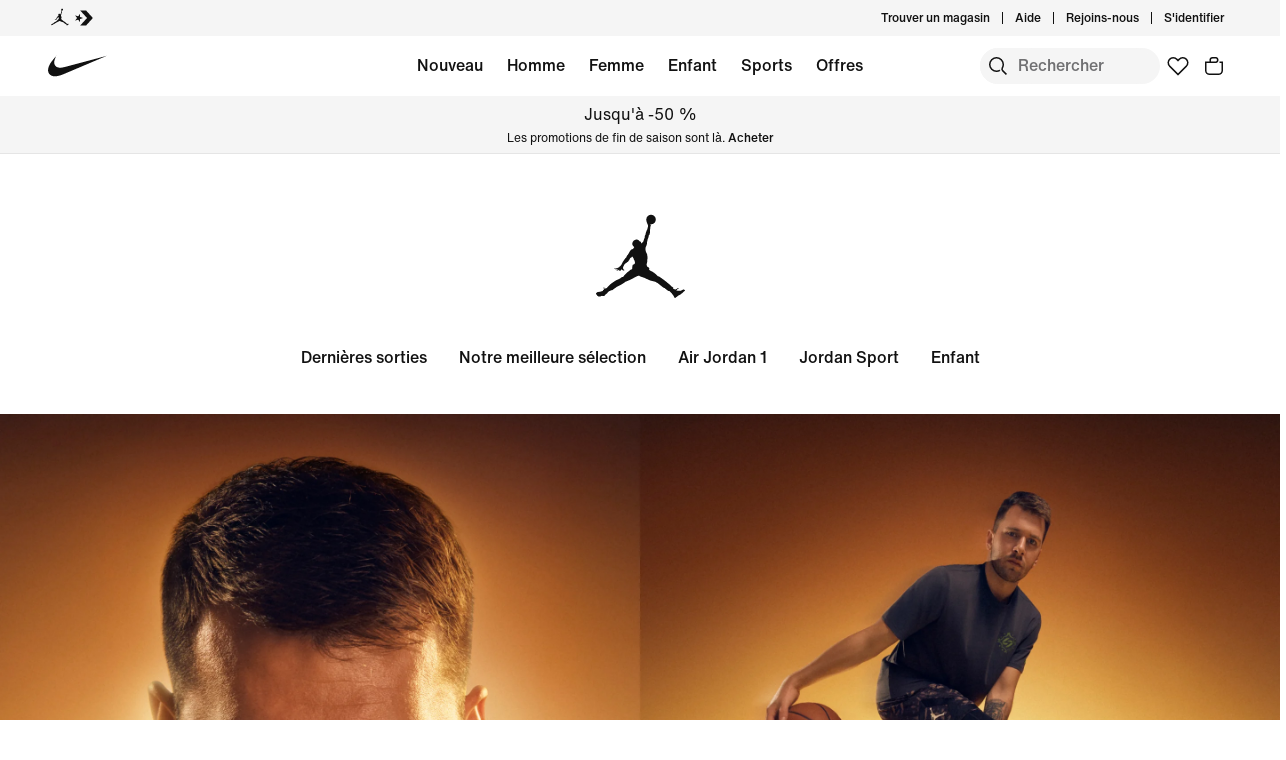

--- FILE ---
content_type: text/html;charset=utf-8
request_url: https://www.nike.com/be/fr/jordan
body_size: 58141
content:
<!DOCTYPE html><html lang="fr-BE"><head><meta charset="utf-8"/><meta name="viewport" content="width=device-width, initial-scale=1.0, maximum-scale=2.0"/><meta name="keywords" content="Jordan"/><meta name="robots" content="index, follow"/><meta name="description" content="Découvrez les nouveautés Jordan. Explorez les dernières innovations, les articles phares et les contenus à la une."/><meta http-equiv="content-language" content="fr-FR"/><meta name="application-name" content="Nike.com"/><meta property="og:description" content="Découvrez les nouveautés Jordan. Explorez les dernières innovations, les articles phares et les contenus à la une."/><meta property="og:image" content="https://c.static-nike.com/a/images/w_1920,c_limit/mdbgldn6yg1gg88jomci/image.jpg"/><meta property="og:locale" content="fr-FR"/><meta property="og:site_name" content="Nike.com"/><meta property="og:title" content="Jordan"/><meta property="og:type" content="website"/><meta property="og:url" content="https://www.nike.com/be/fr/jordan"/><meta name="twitter:card" content="summary_large_image"/><meta name="twitter:creator" content="@nike"/><meta name="twitter:description" content="Découvrez les nouveautés Jordan. Explorez les dernières innovations, les articles phares et les contenus à la une."/><meta name="twitter:image" content="https://c.static-nike.com/a/images/w_1920,c_limit/mdbgldn6yg1gg88jomci/image.jpg"/><meta name="twitter:site" content="@nike"/><meta name="twitter:title" content="Jordan"/><link href="https://www.nike.com/favicon.ico?v=1" rel="icon" type="image/x-icon"/><link href="https://www.nike.com/android-icon-192x192.png" rel="icon" sizes="192x192" type="image/png"/><link href="https://www.nike.com/android-icon-128x128.png" rel="icon" sizes="128x128" type="image/png"/><link href="https://www.nike.com/apple-touch-icon.png" rel="apple-touch-icon" type="image/png"/><link href="https://www.nike.com/apple-touch-icon-76x76-precomposed.png" rel="apple-touch-icon" sizes="76x76" type="image/png"/><link href="https://www.nike.com/apple-touch-icon-120x120-precomposed.png" rel="apple-touch-icon" sizes="120x120" type="image/png"/><link href="https://www.nike.com/apple-touch-icon-152x152-precomposed.png" rel="apple-touch-icon" sizes="152x152" type="image/png"/><link href="https://insights-collector.newrelic.com/" rel="dns-prefetch"/><link href="https://c.static-nike.com/" rel="dns-prefetch"/><link href="https://cdnjs.cloudflare.com/" rel="dns-prefetch"/><link href="https://secure-store.nike.com/" rel="dns-prefetch"/><link href="https://web.nike.com/" rel="dns-prefetch"/><link href="https://static.nike.com/" rel="dns-prefetch"/><link href="https://api.segment.io/" rel="dns-prefetch"/><link href="https://api.nike.com" rel="dns-prefetch"/><link href="https://connect.facebook.net/" rel="dns-prefetch"/><link href="https://analytics.nike.com/" rel="dns-prefetch"/><link href="https://www.nike.com/be/fr/jordan" rel="canonical"/><title>Jordan. Nike BE</title><meta name="next-head-count" content="40"/><link href="//www.nike.com/assets/ncss/glyphs/2.6/css/glyphs.min.css" rel="stylesheet" type="text/css"/><link href="//www.nike.com/static/ncss/5.0/dotcom/desktop/css/ncss.fr-fr.min.css" rel="stylesheet" type="text/css"/><style data-emotion-css="11pxkba 1waicdi vhpoxs e5y7ze 123ywbb 19bnu0k 4pwgxo 1m2rxfq 1rhjrcc sjc58a 1s8rxlo 1k7g084 12glzvt 1kftzx4 animation-191rzcm 1kh06ln 1qq5ulv 1degduy d2ujhn 1io6254 1cyqqfv 1q2mwl2 8vro1k 1hhlg1t 1nnpkk1">.css-11pxkba{font:var(--podium-cds-typography-320-to-1919-title3);display:undefined;}@media (min-width:1920px){.css-11pxkba{font:var(--podium-cds-typography-1920-plus-title3);}}@media all and (-ms-high-contrast:none),(-ms-high-contrast:active){.css-11pxkba{text-align:left;}[dir="rtl"] .css-11pxkba{text-align:right;}}.css-1waicdi{position:absolute;height:100%;width:100%;}.css-vhpoxs{font:var(--podium-cds-typography-body1-strong);text-align:center;-webkit-text-decoration:none;text-decoration:none;box-sizing:border-box;display:-webkit-box;display:-webkit-flex;display:-ms-flexbox;display:flex;-webkit-box-pack:center;-webkit-justify-content:center;-ms-flex-pack:center;justify-content:center;-webkit-align-items:center;-webkit-box-align:center;-ms-flex-align:center;align-items:center;position:relative;cursor:pointer;padding:var(--podium-cds-button-padding-top-s) var(--podium-cds-button-padding-sides-s) var(--podium-cds-button-padding-bottom-s);min-height:var(--podium-cds-button-height-s);position:relative;overflow:hidden;-webkit-transform:translate3d(0,0,0);-ms-transform:translate3d(0,0,0);transform:translate3d(0,0,0);background:var(--podium-cds-button-color-bg-primary-on-dark);color:var(--podium-cds-color-text-primary-on-light);border:none;border-radius:var(--podium-cds-button-border-radius);outline:none;}.css-vhpoxs .btn-icon-wrapper{width:20px;height:var(--podium-cds-size-icon-m);margin-inline-end:8px;margin-inline-start:var(--podium-cds-size-spacing-xs);}.css-vhpoxs .btn-icon-wrapper svg{width:var(--podium-cds-size-icon-m);}.css-vhpoxs > .ripple{display:block;position:absolute;width:var(--podium-cds-button-height-s);height:var(--podium-cds-button-height-s);border-radius:var(--podium-cds-button-border-radius);top:50%;left:50%;background-color:rgba(255,255,255,0.7);background-size:100%;-webkit-transform:translate3d(-50%,-50%,0) scale(10);-ms-transform:translate3d(-50%,-50%,0) scale(10);transform:translate3d(-50%,-50%,0) scale(10);-webkit-transform-origin:center center;-ms-transform-origin:center center;transform-origin:center center;opacity:0;-webkit-transition:-webkit-transform 0.8s,opacity 1s;-webkit-transition:transform 0.8s,opacity 1s;transition:transform 0.8s,opacity 1s;margin:0;}.css-vhpoxs:active > .ripple{-webkit-transform:translate3d(-50%,-50%,0) scale(0);-ms-transform:translate3d(-50%,-50%,0) scale(0);transform:translate3d(-50%,-50%,0) scale(0);opacity:0.5;-webkit-transition:0s;transition:0s;}.css-vhpoxs::before{content:'';position:absolute;top:0px;right:0px;bottom:0px;left:0px;border-radius:var(--podium-cds-button-border-radius);}.css-vhpoxs:active:not(:disabled){background:var(--podium-cds-button-color-bg-primary-hover-on-dark);}@media (hover:hover){.css-vhpoxs:hover:not(:disabled){background:var(--podium-cds-button-color-bg-primary-hover-on-dark);}}.css-vhpoxs:focus-visible{box-shadow:0 0 0 2px var(--podium-cds-color-focus-ring);}.css-vhpoxs.focus-visible{box-shadow:0 0 0 2px var(--podium-cds-color-focus-ring);}.css-vhpoxs:disabled{background:var(--podium-cds-button-color-bg-primary-disabled-on-dark);color:var(--podium-cds-color-text-disabled-inverse);cursor:default;}.css-vhpoxs.inline-flx-btn{display:-webkit-inline-box;display:-webkit-inline-flex;display:-ms-inline-flexbox;display:inline-flex;}.css-e5y7ze{position:relative;--carousel-padding:var(--podium-cds-size-spacing-l);}@media all and (min-resolution:0.001dpcm){.css-e5y7ze{color:transparent;}.css-e5y7ze:hover{color:var(--podium-cds-color-text-hover);}.css-e5y7ze:hover.slider{-webkit-scrollbar-color:var(--podium-cds-color-text-hover) transparent;-moz-scrollbar-color:var(--podium-cds-color-text-hover) transparent;-ms-scrollbar-color:var(--podium-cds-color-text-hover) transparent;scrollbar-color:var(--podium-cds-color-text-hover) transparent;}}.css-e5y7ze .carousel-header{margin-block-end:var(--podium-cds-size-spacing-m);padding:2px var(--carousel-padding) 0 var(--carousel-padding);-webkit-align-items:center;-webkit-box-align:center;-ms-flex-align:center;align-items:center;color:var(--podium-cds-color-text-primary);}.css-e5y7ze .carousel-header{margin-block-end:var(--podium-cds-size-spacing-l);}.css-e5y7ze > .slider{overflow-x:auto;-webkit-overflow-scrolling:touch;-webkit-scroll-snap-type:x mandatory;-moz-scroll-snap-type:x mandatory;-ms-scroll-snap-type:x mandatory;scroll-snap-type:x mandatory;display:-webkit-box;display:-webkit-flex;display:-ms-flexbox;display:flex;}@media all and (min-resolution:0.001dpcm){.css-e5y7ze > .slider{color:inherit;-webkit-transition:color var(--podium-cds-transition-duration-normal) ease-in-out;transition:color var(--podium-cds-transition-duration-normal) ease-in-out;}@media all and (min--moz-device-pixel-ratio:0){.css-e5y7ze > .slider{-webkit-scrollbar-color:var(--podium-cds-color-text-hover) transparent;-moz-scrollbar-color:var(--podium-cds-color-text-hover) transparent;-ms-scrollbar-color:var(--podium-cds-color-text-hover) transparent;scrollbar-color:var(--podium-cds-color-text-hover) transparent;-webkit-scrollbar-width:thin;-moz-scrollbar-width:thin;-ms-scrollbar-width:thin;scrollbar-width:thin;}}.css-e5y7ze > .slider::-webkit-scrollbar{width:14px;}.css-e5y7ze > .slider::-webkit-scrollbar-thumb{background-clip:content-box;border:5px solid transparent;border-radius:10px;box-shadow:inset 0 0 0 10px;}.css-e5y7ze > .slider::-webkit-scrollbar-corner{background-color:transparent;}.css-e5y7ze > .slider::-webkit-scrollbar-track{margin-inline-start:calc(var(--carousel-padding) - var(--podium-cds-size-spacing-xs));margin-inline-end:calc(var(--carousel-padding) + var(--podium-cds-size-spacing-s));}.css-e5y7ze > .slider::-webkit-scrollbar-button{width:0;height:0;display:none;}}.css-e5y7ze > .slider > *{-webkit-scroll-snap-align:start;-moz-scroll-snap-align:start;-ms-scroll-snap-align:start;scroll-snap-align:start;}@media (pointer:coarse),(pointer:none){.css-e5y7ze > .slider{overflow-x:auto;-webkit-overflow-scrolling:touch;-webkit-scroll-snap-type:x mandatory;-moz-scroll-snap-type:x mandatory;-ms-scroll-snap-type:x mandatory;scroll-snap-type:x mandatory;}.css-e5y7ze > .slider > *{-webkit-scroll-snap-align:start;-moz-scroll-snap-align:start;-ms-scroll-snap-align:start;scroll-snap-align:start;}}.css-e5y7ze > .slider > *{color:var(--podium-cds-color-text-primary);-webkit-flex-flow:column;-ms-flex-flow:column;flex-flow:column;-webkit-flex:0 0 calc(100% / var(--slides-to-show));-ms-flex:0 0 calc(100% / var(--slides-to-show));flex:0 0 calc(100% / var(--slides-to-show));min-width:auto;padding:0 calc(var(--column-gap) / 2);}.css-e5y7ze > .slider > *.buffer{-webkit-flex:0 0 calc(var(--podium-cds-size-spacing-l) - var(--column-gap) / 2);-ms-flex:0 0 calc(var(--podium-cds-size-spacing-l) - var(--column-gap) / 2);flex:0 0 calc(var(--podium-cds-size-spacing-l) - var(--column-gap) / 2);padding:0;}.css-e5y7ze .carousel-title{font:var(--podium-cds-typography-320-to-1919-title3);}@media (min-width:1920px){.css-e5y7ze .carousel-title{font:var(--podium-cds-typography-1920-plus-title3);}}.css-e5y7ze.grid-aligned{--carousel-padding:var(--podium-cds-size-spacing-l);--column-gap:var(--podium-cds-size-spacing-m);--half-column-gap:calc(var(--column-gap) / 2);}@media (min-width:960px){.css-e5y7ze.grid-aligned{--carousel-padding:calc(var(--podium-cds-size-spacing-l) * 2);}}@media (min-width:1920px){.css-e5y7ze.grid-aligned{width:100%;max-width:1920px;overflow:hidden;margin:0 auto;}}.css-e5y7ze.grid-aligned > .slider{padding-inline-start:var(--carousel-padding);-webkit-scroll-padding:0 var(--carousel-padding);-moz-scroll-padding:0 var(--carousel-padding);-ms-scroll-padding:0 var(--carousel-padding);scroll-padding:0 var(--carousel-padding);}@media (min-width:320px){.css-e5y7ze.grid-aligned > .slider::-webkit-scrollbar-track{margin-inline-end:var(--podium-cds-size-spacing-l);}}@media (min-width:960px){.css-e5y7ze.grid-aligned > .slider::-webkit-scrollbar-track{margin-inline-end:calc(var(--podium-cds-size-spacing-grid-exterior-gutter-l) - var(--half-column-gap));}}@media (min-width:1920px){.css-e5y7ze.grid-aligned > .slider::-webkit-scrollbar-track{margin-inline-start:calc(var(--half-column-gap) * -1);margin-inline-end:calc(var(--half-column-gap) * -1);}}@media (min-width:1920px){.css-e5y7ze.grid-aligned > .slider{margin-inline-start:var(--carousel-padding);margin-inline-end:var(--carousel-padding);-webkit-scroll-padding:0;-moz-scroll-padding:0;-ms-scroll-padding:0;scroll-padding:0;padding-inline-start:0;}}.css-e5y7ze.grid-aligned > .slider > *{--column-offset:20px;-webkit-flex:0 0 calc(75% - var(--column-offset));-ms-flex:0 0 calc(75% - var(--column-offset));flex:0 0 calc(75% - var(--column-offset));margin:0 var(--column-gap) 0 0;padding:0;}.css-e5y7ze.grid-aligned > .slider > *.last{margin:0;}.css-e5y7ze.grid-aligned > .slider > *.buffer{-webkit-flex:0 0 var(--carousel-padding);-ms-flex:0 0 var(--carousel-padding);flex:0 0 var(--carousel-padding);margin:0;}@media (min-width:960px){.css-e5y7ze.grid-aligned > .slider > *{-webkit-flex:0 0 calc((100% - var(--carousel-padding) - var(--column-gap) * 2) / 3);-ms-flex:0 0 calc((100% - var(--carousel-padding) - var(--column-gap) * 2) / 3);flex:0 0 calc((100% - var(--carousel-padding) - var(--column-gap) * 2) / 3);margin:0 var(--column-gap) 0 0;}.css-e5y7ze.grid-aligned > .slider > *.last{margin:0;}}@media (min-width:1920px){.css-e5y7ze.grid-aligned > .slider > *{--column-offset:0px;-webkit-flex:0 0 calc((100% - var(--column-gap) * 2) / 3);-ms-flex:0 0 calc((100% - var(--column-gap) * 2) / 3);flex:0 0 calc((100% - var(--column-gap) * 2) / 3);}.css-e5y7ze.grid-aligned > .slider > *.buffer{-webkit-flex:0 0 0;-ms-flex:0 0 0;flex:0 0 0;}}.css-e5y7ze.grid-aligned.grid-aligned-2{--carousel-padding:var(--podium-cds-size-spacing-l);--column-gap:var(--podium-cds-size-spacing-m);--half-column-gap:calc(var(--column-gap) / 2);}@media (min-width:960px){.css-e5y7ze.grid-aligned.grid-aligned-2{--carousel-padding:calc(var(--podium-cds-size-spacing-l) * 2);}}@media (min-width:1920px){.css-e5y7ze.grid-aligned.grid-aligned-2{width:100%;max-width:1920px;overflow:hidden;margin:0 auto;}}.css-e5y7ze.grid-aligned.grid-aligned-2 > .slider{padding-inline-start:var(--carousel-padding);-webkit-scroll-padding:0 var(--carousel-padding);-moz-scroll-padding:0 var(--carousel-padding);-ms-scroll-padding:0 var(--carousel-padding);scroll-padding:0 var(--carousel-padding);}@media (min-width:320px){.css-e5y7ze.grid-aligned.grid-aligned-2 > .slider::-webkit-scrollbar-track{margin-inline-end:var(--podium-cds-size-spacing-l);}}@media (min-width:960px){.css-e5y7ze.grid-aligned.grid-aligned-2 > .slider::-webkit-scrollbar-track{margin-inline-end:calc(var(--podium-cds-size-spacing-grid-exterior-gutter-l) - var(--half-column-gap));}}@media (min-width:1920px){.css-e5y7ze.grid-aligned.grid-aligned-2 > .slider::-webkit-scrollbar-track{margin-inline-start:calc(var(--half-column-gap) * -1);margin-inline-end:calc(var(--half-column-gap) * -1);}}@media (min-width:1920px){.css-e5y7ze.grid-aligned.grid-aligned-2 > .slider{margin-inline-start:var(--carousel-padding);margin-inline-end:var(--carousel-padding);-webkit-scroll-padding:0;-moz-scroll-padding:0;-ms-scroll-padding:0;scroll-padding:0;padding-inline-start:0;}}.css-e5y7ze.grid-aligned.grid-aligned-2 > .slider > *{--column-offset:20px;-webkit-flex:0 0 calc(50% - var(--column-offset));-ms-flex:0 0 calc(50% - var(--column-offset));flex:0 0 calc(50% - var(--column-offset));margin:0 var(--column-gap) 0 0;padding:0;}.css-e5y7ze.grid-aligned.grid-aligned-2 > .slider > *.last{margin:0;}.css-e5y7ze.grid-aligned.grid-aligned-2 > .slider > *.buffer{-webkit-flex:0 0 var(--carousel-padding);-ms-flex:0 0 var(--carousel-padding);flex:0 0 var(--carousel-padding);margin:0;}@media (min-width:960px){.css-e5y7ze.grid-aligned.grid-aligned-2 > .slider > *{-webkit-flex:0 0 calc((100% - var(--carousel-padding) - var(--column-gap) * 1) / 2);-ms-flex:0 0 calc((100% - var(--carousel-padding) - var(--column-gap) * 1) / 2);flex:0 0 calc((100% - var(--carousel-padding) - var(--column-gap) * 1) / 2);margin:0 var(--column-gap) 0 0;}.css-e5y7ze.grid-aligned.grid-aligned-2 > .slider > *.last{margin:0;}}@media (min-width:1920px){.css-e5y7ze.grid-aligned.grid-aligned-2 > .slider > *{--column-offset:0px;-webkit-flex:0 0 calc((100% - var(--column-gap) * 1) / 2);-ms-flex:0 0 calc((100% - var(--column-gap) * 1) / 2);flex:0 0 calc((100% - var(--column-gap) * 1) / 2);}.css-e5y7ze.grid-aligned.grid-aligned-2 > .slider > *.buffer{-webkit-flex:0 0 0;-ms-flex:0 0 0;flex:0 0 0;}}.css-e5y7ze.grid-aligned.grid-aligned-4{--carousel-padding:var(--podium-cds-size-spacing-l);--column-gap:var(--podium-cds-size-spacing-m);--half-column-gap:calc(var(--column-gap) / 2);}@media (min-width:960px){.css-e5y7ze.grid-aligned.grid-aligned-4{--carousel-padding:calc(var(--podium-cds-size-spacing-l) * 2);}}@media (min-width:1920px){.css-e5y7ze.grid-aligned.grid-aligned-4{width:100%;max-width:1920px;overflow:hidden;margin:0 auto;}}.css-e5y7ze.grid-aligned.grid-aligned-4 > .slider{padding-inline-start:var(--carousel-padding);-webkit-scroll-padding:0 var(--carousel-padding);-moz-scroll-padding:0 var(--carousel-padding);-ms-scroll-padding:0 var(--carousel-padding);scroll-padding:0 var(--carousel-padding);}@media (min-width:320px){.css-e5y7ze.grid-aligned.grid-aligned-4 > .slider::-webkit-scrollbar-track{margin-inline-end:var(--podium-cds-size-spacing-l);}}@media (min-width:960px){.css-e5y7ze.grid-aligned.grid-aligned-4 > .slider::-webkit-scrollbar-track{margin-inline-end:calc(var(--podium-cds-size-spacing-grid-exterior-gutter-l) - var(--half-column-gap));}}@media (min-width:1920px){.css-e5y7ze.grid-aligned.grid-aligned-4 > .slider::-webkit-scrollbar-track{margin-inline-start:calc(var(--half-column-gap) * -1);margin-inline-end:calc(var(--half-column-gap) * -1);}}@media (min-width:1920px){.css-e5y7ze.grid-aligned.grid-aligned-4 > .slider{margin-inline-start:var(--carousel-padding);margin-inline-end:var(--carousel-padding);-webkit-scroll-padding:0;-moz-scroll-padding:0;-ms-scroll-padding:0;scroll-padding:0;padding-inline-start:0;}}.css-e5y7ze.grid-aligned.grid-aligned-4 > .slider > *{--column-offset:20px;-webkit-flex:0 0 calc(100% - var(--column-offset));-ms-flex:0 0 calc(100% - var(--column-offset));flex:0 0 calc(100% - var(--column-offset));margin:0 var(--column-gap) 0 0;padding:0;}.css-e5y7ze.grid-aligned.grid-aligned-4 > .slider > *.last{margin:0;}.css-e5y7ze.grid-aligned.grid-aligned-4 > .slider > *.buffer{-webkit-flex:0 0 var(--carousel-padding);-ms-flex:0 0 var(--carousel-padding);flex:0 0 var(--carousel-padding);margin:0;}@media (min-width:960px){.css-e5y7ze.grid-aligned.grid-aligned-4 > .slider > *{-webkit-flex:0 0 calc((100% - var(--carousel-padding) - var(--column-gap) * 3) / 4);-ms-flex:0 0 calc((100% - var(--carousel-padding) - var(--column-gap) * 3) / 4);flex:0 0 calc((100% - var(--carousel-padding) - var(--column-gap) * 3) / 4);margin:0 var(--column-gap) 0 0;}.css-e5y7ze.grid-aligned.grid-aligned-4 > .slider > *.last{margin:0;}}@media (min-width:1920px){.css-e5y7ze.grid-aligned.grid-aligned-4 > .slider > *{--column-offset:0px;-webkit-flex:0 0 calc((100% - var(--column-gap) * 3) / 4);-ms-flex:0 0 calc((100% - var(--column-gap) * 3) / 4);flex:0 0 calc((100% - var(--column-gap) * 3) / 4);}.css-e5y7ze.grid-aligned.grid-aligned-4 > .slider > *.buffer{-webkit-flex:0 0 0;-ms-flex:0 0 0;flex:0 0 0;}}.css-e5y7ze.grid-aligned.grid-aligned-6{--carousel-padding:var(--podium-cds-size-spacing-l);--column-gap:var(--podium-cds-size-spacing-m);--half-column-gap:calc(var(--column-gap) / 2);}@media (min-width:960px){.css-e5y7ze.grid-aligned.grid-aligned-6{--carousel-padding:calc(var(--podium-cds-size-spacing-l) * 2);}}@media (min-width:1920px){.css-e5y7ze.grid-aligned.grid-aligned-6{width:100%;max-width:1920px;overflow:hidden;margin:0 auto;}}.css-e5y7ze.grid-aligned.grid-aligned-6 > .slider{padding-inline-start:var(--carousel-padding);-webkit-scroll-padding:0 var(--carousel-padding);-moz-scroll-padding:0 var(--carousel-padding);-ms-scroll-padding:0 var(--carousel-padding);scroll-padding:0 var(--carousel-padding);}@media (min-width:320px){.css-e5y7ze.grid-aligned.grid-aligned-6 > .slider::-webkit-scrollbar-track{margin-inline-end:var(--podium-cds-size-spacing-l);}}@media (min-width:960px){.css-e5y7ze.grid-aligned.grid-aligned-6 > .slider::-webkit-scrollbar-track{margin-inline-end:calc(var(--podium-cds-size-spacing-grid-exterior-gutter-l) - var(--half-column-gap));}}@media (min-width:1920px){.css-e5y7ze.grid-aligned.grid-aligned-6 > .slider::-webkit-scrollbar-track{margin-inline-start:calc(var(--half-column-gap) * -1);margin-inline-end:calc(var(--half-column-gap) * -1);}}@media (min-width:1920px){.css-e5y7ze.grid-aligned.grid-aligned-6 > .slider{margin-inline-start:var(--carousel-padding);margin-inline-end:var(--carousel-padding);-webkit-scroll-padding:0;-moz-scroll-padding:0;-ms-scroll-padding:0;scroll-padding:0;padding-inline-start:0;}}.css-e5y7ze.grid-aligned.grid-aligned-6 > .slider > *{--column-offset:20px;-webkit-flex:0 0 calc(150% - var(--column-offset));-ms-flex:0 0 calc(150% - var(--column-offset));flex:0 0 calc(150% - var(--column-offset));margin:0 var(--column-gap) 0 0;padding:0;}.css-e5y7ze.grid-aligned.grid-aligned-6 > .slider > *.last{margin:0;}.css-e5y7ze.grid-aligned.grid-aligned-6 > .slider > *.buffer{-webkit-flex:0 0 var(--carousel-padding);-ms-flex:0 0 var(--carousel-padding);flex:0 0 var(--carousel-padding);margin:0;}@media (min-width:960px){.css-e5y7ze.grid-aligned.grid-aligned-6 > .slider > *{-webkit-flex:0 0 calc((100% - var(--carousel-padding) - var(--column-gap) * 5) / 6);-ms-flex:0 0 calc((100% - var(--carousel-padding) - var(--column-gap) * 5) / 6);flex:0 0 calc((100% - var(--carousel-padding) - var(--column-gap) * 5) / 6);margin:0 var(--column-gap) 0 0;}.css-e5y7ze.grid-aligned.grid-aligned-6 > .slider > *.last{margin:0;}}@media (min-width:1920px){.css-e5y7ze.grid-aligned.grid-aligned-6 > .slider > *{--column-offset:0px;-webkit-flex:0 0 calc((100% - var(--column-gap) * 5) / 6);-ms-flex:0 0 calc((100% - var(--column-gap) * 5) / 6);flex:0 0 calc((100% - var(--column-gap) * 5) / 6);}.css-e5y7ze.grid-aligned.grid-aligned-6 > .slider > *.buffer{-webkit-flex:0 0 0;-ms-flex:0 0 0;flex:0 0 0;}}.css-e5y7ze .carousel-btn{display:-webkit-box;display:-webkit-flex;display:-ms-flexbox;display:flex;padding:0;position:absolute;top:50%;-webkit-transform:translate3d(0,-50%,0);-ms-transform:translate3d(0,-50%,0);transform:translate3d(0,-50%,0);background:none;border:0;color:var(--podium-cds-color-text-primary);cursor:pointer;-webkit-box-pack:center;-webkit-justify-content:center;-ms-flex-pack:center;justify-content:center;-webkit-align-items:center;-webkit-box-align:center;-ms-flex-align:center;align-items:center;border-radius:var(--podium-cds-size-border-radius-xl);}.css-e5y7ze .carousel-btn .icon{height:var(--podium-cds-size-icon-l);width:var(--podium-cds-size-icon-l);background-color:var(--podium-cds-color-bg-disabled);border-radius:var(--podium-cds-size-border-radius-xl);display:-webkit-box;display:-webkit-flex;display:-ms-flexbox;display:flex;-webkit-box-pack:center;-webkit-justify-content:center;-ms-flex-pack:center;justify-content:center;-webkit-align-items:center;-webkit-box-align:center;-ms-flex-align:center;align-items:center;-webkit-transition:background-color var(--podium-cds-transition-duration-normal) var(--podium-cds-transition-timing-function-ease);transition:background-color var(--podium-cds-transition-duration-normal) var(--podium-cds-transition-timing-function-ease);}.css-e5y7ze .carousel-btn:hover:not(:disabled) .icon{background-color:var(--podium-cds-color-grey-300);}.css-e5y7ze .carousel-btn:disabled{color:var(--podium-cds-color-text-disabled);cursor:unset;}.css-e5y7ze .carousel-btn:disabled .icon{background-color:var(--podium-cds-color-bg-secondary);}.css-e5y7ze .carousel-btn:focus:not(:disabled){outline:0;}.css-e5y7ze .carousel-btn:focus:not(:focus-visible){box-shadow:0 0 0 2px var(--podium-cds-color-box-focus-ring);}.css-e5y7ze .carousel-btn:focus-visible{opacity:1;box-shadow:0 0 0 2px var(--podium-cds-color-box-focus-ring);}.css-e5y7ze .carousel-btn.focus-visible{opacity:1;box-shadow:0 0 0 2px var(--podium-cds-color-box-focus-ring);}.css-e5y7ze .carousel-btn.prev-btn.carousel-btn{left:var(--podium-cds-size-spacing-l);}.css-e5y7ze .carousel-btn.next-btn.carousel-btn{right:var(--podium-cds-size-spacing-l);}.css-123ywbb{display:-webkit-box;display:-webkit-flex;display:-ms-flexbox;display:flex;-webkit-box-pack:justify;-webkit-justify-content:space-between;-ms-flex-pack:justify;justify-content:space-between;}.css-19bnu0k{aspect-ratio:0.66774;}@supports not (aspect-ratio:auto){.css-19bnu0k::before{content:'';width:1px;margin-left:-1px;float:left;padding-top:149.7588881900141%;}.css-19bnu0k::after{content:'';display:table;clear:both;}}{-webkit-scrollbar-gutter:stable;-moz-scrollbar-gutter:stable;-ms-scrollbar-gutter:stable;scrollbar-gutter:stable;}.nds-no-scroll{overflow:hidden;}.nds-override-urlbar{position:fixed;overflow-y:scroll;height:100vh;-webkit-overflow-scrolling:touch;}.css-1m2rxfq{font:var(--podium-cds-typography-320-to-1919-title4);display:undefined;}@media (min-width:1920px){.css-1m2rxfq{font:var(--podium-cds-typography-1920-plus-title4);}}@media all and (-ms-high-contrast:none),(-ms-high-contrast:active){.css-1m2rxfq{text-align:left;}[dir="rtl"] .css-1m2rxfq{text-align:right;}}.css-1rhjrcc{font:var(--podium-cds-typography-body1-strong);display:undefined;}@media all and (-ms-high-contrast:none),(-ms-high-contrast:active){.css-1rhjrcc{text-align:left;}[dir="rtl"] .css-1rhjrcc{text-align:right;}}.css-sjc58a{position:relative;--carousel-padding:var(--podium-cds-size-spacing-l);}@media all and (min-resolution:0.001dpcm){.css-sjc58a{color:transparent;}.css-sjc58a:hover{color:var(--podium-cds-color-text-hover);}.css-sjc58a:hover.slider{-webkit-scrollbar-color:var(--podium-cds-color-text-hover) transparent;-moz-scrollbar-color:var(--podium-cds-color-text-hover) transparent;-ms-scrollbar-color:var(--podium-cds-color-text-hover) transparent;scrollbar-color:var(--podium-cds-color-text-hover) transparent;}}.css-sjc58a .carousel-header{margin-block-end:var(--podium-cds-size-spacing-m);padding:2px var(--carousel-padding) 0 var(--carousel-padding);-webkit-align-items:center;-webkit-box-align:center;-ms-flex-align:center;align-items:center;color:var(--podium-cds-color-text-primary);}.css-sjc58a > .slider{overflow-x:auto;-webkit-overflow-scrolling:touch;-webkit-scroll-snap-type:x mandatory;-moz-scroll-snap-type:x mandatory;-ms-scroll-snap-type:x mandatory;scroll-snap-type:x mandatory;display:-webkit-box;display:-webkit-flex;display:-ms-flexbox;display:flex;}@media all and (min-resolution:0.001dpcm){.css-sjc58a > .slider{color:inherit;-webkit-transition:color var(--podium-cds-transition-duration-normal) ease-in-out;transition:color var(--podium-cds-transition-duration-normal) ease-in-out;}@media all and (min--moz-device-pixel-ratio:0){.css-sjc58a > .slider{-webkit-scrollbar-color:var(--podium-cds-color-text-hover) transparent;-moz-scrollbar-color:var(--podium-cds-color-text-hover) transparent;-ms-scrollbar-color:var(--podium-cds-color-text-hover) transparent;scrollbar-color:var(--podium-cds-color-text-hover) transparent;-webkit-scrollbar-width:thin;-moz-scrollbar-width:thin;-ms-scrollbar-width:thin;scrollbar-width:thin;}}.css-sjc58a > .slider::-webkit-scrollbar{width:14px;}.css-sjc58a > .slider::-webkit-scrollbar-thumb{background-clip:content-box;border:5px solid transparent;border-radius:10px;box-shadow:inset 0 0 0 10px;}.css-sjc58a > .slider::-webkit-scrollbar-corner{background-color:transparent;}.css-sjc58a > .slider::-webkit-scrollbar-track{margin-inline-start:calc(var(--carousel-padding) - var(--podium-cds-size-spacing-xs));margin-inline-end:calc(var(--carousel-padding) + var(--podium-cds-size-spacing-s));}.css-sjc58a > .slider::-webkit-scrollbar-button{width:0;height:0;display:none;}}.css-sjc58a > .slider > *{-webkit-scroll-snap-align:start;-moz-scroll-snap-align:start;-ms-scroll-snap-align:start;scroll-snap-align:start;}@media (pointer:coarse),(pointer:none){.css-sjc58a > .slider{overflow-x:auto;-webkit-overflow-scrolling:touch;-webkit-scroll-snap-type:x mandatory;-moz-scroll-snap-type:x mandatory;-ms-scroll-snap-type:x mandatory;scroll-snap-type:x mandatory;}.css-sjc58a > .slider > *{-webkit-scroll-snap-align:start;-moz-scroll-snap-align:start;-ms-scroll-snap-align:start;scroll-snap-align:start;}}.css-sjc58a > .slider > *{color:var(--podium-cds-color-text-primary);-webkit-flex-flow:column;-ms-flex-flow:column;flex-flow:column;-webkit-flex:0 0 calc(100% / var(--slides-to-show));-ms-flex:0 0 calc(100% / var(--slides-to-show));flex:0 0 calc(100% / var(--slides-to-show));min-width:auto;padding:0 calc(var(--column-gap) / 2);}.css-sjc58a > .slider > *.buffer{-webkit-flex:0 0 calc(var(--podium-cds-size-spacing-l) - var(--column-gap) / 2);-ms-flex:0 0 calc(var(--podium-cds-size-spacing-l) - var(--column-gap) / 2);flex:0 0 calc(var(--podium-cds-size-spacing-l) - var(--column-gap) / 2);padding:0;}.css-sjc58a .carousel-title{font:var(--podium-cds-typography-320-to-1919-title3);}@media (min-width:1920px){.css-sjc58a .carousel-title{font:var(--podium-cds-typography-1920-plus-title3);}}.css-sjc58a.grid-aligned{--carousel-padding:var(--podium-cds-size-spacing-l);--column-gap:var(--podium-cds-size-spacing-m);--half-column-gap:calc(var(--column-gap) / 2);}@media (min-width:960px){.css-sjc58a.grid-aligned{--carousel-padding:calc(var(--podium-cds-size-spacing-l) * 2);}}@media (min-width:1920px){.css-sjc58a.grid-aligned{width:100%;max-width:1920px;overflow:hidden;margin:0 auto;}}.css-sjc58a.grid-aligned > .slider{padding-inline-start:var(--carousel-padding);-webkit-scroll-padding:0 var(--carousel-padding);-moz-scroll-padding:0 var(--carousel-padding);-ms-scroll-padding:0 var(--carousel-padding);scroll-padding:0 var(--carousel-padding);}@media (min-width:320px){.css-sjc58a.grid-aligned > .slider::-webkit-scrollbar-track{margin-inline-end:var(--podium-cds-size-spacing-l);}}@media (min-width:960px){.css-sjc58a.grid-aligned > .slider::-webkit-scrollbar-track{margin-inline-end:calc(var(--podium-cds-size-spacing-grid-exterior-gutter-l) - var(--half-column-gap));}}@media (min-width:1920px){.css-sjc58a.grid-aligned > .slider::-webkit-scrollbar-track{margin-inline-start:calc(var(--half-column-gap) * -1);margin-inline-end:calc(var(--half-column-gap) * -1);}}@media (min-width:1920px){.css-sjc58a.grid-aligned > .slider{margin-inline-start:var(--carousel-padding);margin-inline-end:var(--carousel-padding);-webkit-scroll-padding:0;-moz-scroll-padding:0;-ms-scroll-padding:0;scroll-padding:0;padding-inline-start:0;}}.css-sjc58a.grid-aligned > .slider > *{--column-offset:20px;-webkit-flex:0 0 calc(75% - var(--column-offset));-ms-flex:0 0 calc(75% - var(--column-offset));flex:0 0 calc(75% - var(--column-offset));margin:0 var(--column-gap) 0 0;padding:0;}.css-sjc58a.grid-aligned > .slider > *.last{margin:0;}.css-sjc58a.grid-aligned > .slider > *.buffer{-webkit-flex:0 0 var(--carousel-padding);-ms-flex:0 0 var(--carousel-padding);flex:0 0 var(--carousel-padding);margin:0;}@media (min-width:960px){.css-sjc58a.grid-aligned > .slider > *{-webkit-flex:0 0 calc((100% - var(--carousel-padding) - var(--column-gap) * 2) / 3);-ms-flex:0 0 calc((100% - var(--carousel-padding) - var(--column-gap) * 2) / 3);flex:0 0 calc((100% - var(--carousel-padding) - var(--column-gap) * 2) / 3);margin:0 var(--column-gap) 0 0;}.css-sjc58a.grid-aligned > .slider > *.last{margin:0;}}@media (min-width:1920px){.css-sjc58a.grid-aligned > .slider > *{--column-offset:0px;-webkit-flex:0 0 calc((100% - var(--column-gap) * 2) / 3);-ms-flex:0 0 calc((100% - var(--column-gap) * 2) / 3);flex:0 0 calc((100% - var(--column-gap) * 2) / 3);}.css-sjc58a.grid-aligned > .slider > *.buffer{-webkit-flex:0 0 0;-ms-flex:0 0 0;flex:0 0 0;}}.css-sjc58a.grid-aligned.grid-aligned-2{--carousel-padding:var(--podium-cds-size-spacing-l);--column-gap:var(--podium-cds-size-spacing-m);--half-column-gap:calc(var(--column-gap) / 2);}@media (min-width:960px){.css-sjc58a.grid-aligned.grid-aligned-2{--carousel-padding:calc(var(--podium-cds-size-spacing-l) * 2);}}@media (min-width:1920px){.css-sjc58a.grid-aligned.grid-aligned-2{width:100%;max-width:1920px;overflow:hidden;margin:0 auto;}}.css-sjc58a.grid-aligned.grid-aligned-2 > .slider{padding-inline-start:var(--carousel-padding);-webkit-scroll-padding:0 var(--carousel-padding);-moz-scroll-padding:0 var(--carousel-padding);-ms-scroll-padding:0 var(--carousel-padding);scroll-padding:0 var(--carousel-padding);}@media (min-width:320px){.css-sjc58a.grid-aligned.grid-aligned-2 > .slider::-webkit-scrollbar-track{margin-inline-end:var(--podium-cds-size-spacing-l);}}@media (min-width:960px){.css-sjc58a.grid-aligned.grid-aligned-2 > .slider::-webkit-scrollbar-track{margin-inline-end:calc(var(--podium-cds-size-spacing-grid-exterior-gutter-l) - var(--half-column-gap));}}@media (min-width:1920px){.css-sjc58a.grid-aligned.grid-aligned-2 > .slider::-webkit-scrollbar-track{margin-inline-start:calc(var(--half-column-gap) * -1);margin-inline-end:calc(var(--half-column-gap) * -1);}}@media (min-width:1920px){.css-sjc58a.grid-aligned.grid-aligned-2 > .slider{margin-inline-start:var(--carousel-padding);margin-inline-end:var(--carousel-padding);-webkit-scroll-padding:0;-moz-scroll-padding:0;-ms-scroll-padding:0;scroll-padding:0;padding-inline-start:0;}}.css-sjc58a.grid-aligned.grid-aligned-2 > .slider > *{--column-offset:20px;-webkit-flex:0 0 calc(50% - var(--column-offset));-ms-flex:0 0 calc(50% - var(--column-offset));flex:0 0 calc(50% - var(--column-offset));margin:0 var(--column-gap) 0 0;padding:0;}.css-sjc58a.grid-aligned.grid-aligned-2 > .slider > *.last{margin:0;}.css-sjc58a.grid-aligned.grid-aligned-2 > .slider > *.buffer{-webkit-flex:0 0 var(--carousel-padding);-ms-flex:0 0 var(--carousel-padding);flex:0 0 var(--carousel-padding);margin:0;}@media (min-width:960px){.css-sjc58a.grid-aligned.grid-aligned-2 > .slider > *{-webkit-flex:0 0 calc((100% - var(--carousel-padding) - var(--column-gap) * 1) / 2);-ms-flex:0 0 calc((100% - var(--carousel-padding) - var(--column-gap) * 1) / 2);flex:0 0 calc((100% - var(--carousel-padding) - var(--column-gap) * 1) / 2);margin:0 var(--column-gap) 0 0;}.css-sjc58a.grid-aligned.grid-aligned-2 > .slider > *.last{margin:0;}}@media (min-width:1920px){.css-sjc58a.grid-aligned.grid-aligned-2 > .slider > *{--column-offset:0px;-webkit-flex:0 0 calc((100% - var(--column-gap) * 1) / 2);-ms-flex:0 0 calc((100% - var(--column-gap) * 1) / 2);flex:0 0 calc((100% - var(--column-gap) * 1) / 2);}.css-sjc58a.grid-aligned.grid-aligned-2 > .slider > *.buffer{-webkit-flex:0 0 0;-ms-flex:0 0 0;flex:0 0 0;}}.css-sjc58a.grid-aligned.grid-aligned-4{--carousel-padding:var(--podium-cds-size-spacing-l);--column-gap:var(--podium-cds-size-spacing-m);--half-column-gap:calc(var(--column-gap) / 2);}@media (min-width:960px){.css-sjc58a.grid-aligned.grid-aligned-4{--carousel-padding:calc(var(--podium-cds-size-spacing-l) * 2);}}@media (min-width:1920px){.css-sjc58a.grid-aligned.grid-aligned-4{width:100%;max-width:1920px;overflow:hidden;margin:0 auto;}}.css-sjc58a.grid-aligned.grid-aligned-4 > .slider{padding-inline-start:var(--carousel-padding);-webkit-scroll-padding:0 var(--carousel-padding);-moz-scroll-padding:0 var(--carousel-padding);-ms-scroll-padding:0 var(--carousel-padding);scroll-padding:0 var(--carousel-padding);}@media (min-width:320px){.css-sjc58a.grid-aligned.grid-aligned-4 > .slider::-webkit-scrollbar-track{margin-inline-end:var(--podium-cds-size-spacing-l);}}@media (min-width:960px){.css-sjc58a.grid-aligned.grid-aligned-4 > .slider::-webkit-scrollbar-track{margin-inline-end:calc(var(--podium-cds-size-spacing-grid-exterior-gutter-l) - var(--half-column-gap));}}@media (min-width:1920px){.css-sjc58a.grid-aligned.grid-aligned-4 > .slider::-webkit-scrollbar-track{margin-inline-start:calc(var(--half-column-gap) * -1);margin-inline-end:calc(var(--half-column-gap) * -1);}}@media (min-width:1920px){.css-sjc58a.grid-aligned.grid-aligned-4 > .slider{margin-inline-start:var(--carousel-padding);margin-inline-end:var(--carousel-padding);-webkit-scroll-padding:0;-moz-scroll-padding:0;-ms-scroll-padding:0;scroll-padding:0;padding-inline-start:0;}}.css-sjc58a.grid-aligned.grid-aligned-4 > .slider > *{--column-offset:20px;-webkit-flex:0 0 calc(100% - var(--column-offset));-ms-flex:0 0 calc(100% - var(--column-offset));flex:0 0 calc(100% - var(--column-offset));margin:0 var(--column-gap) 0 0;padding:0;}.css-sjc58a.grid-aligned.grid-aligned-4 > .slider > *.last{margin:0;}.css-sjc58a.grid-aligned.grid-aligned-4 > .slider > *.buffer{-webkit-flex:0 0 var(--carousel-padding);-ms-flex:0 0 var(--carousel-padding);flex:0 0 var(--carousel-padding);margin:0;}@media (min-width:960px){.css-sjc58a.grid-aligned.grid-aligned-4 > .slider > *{-webkit-flex:0 0 calc((100% - var(--carousel-padding) - var(--column-gap) * 3) / 4);-ms-flex:0 0 calc((100% - var(--carousel-padding) - var(--column-gap) * 3) / 4);flex:0 0 calc((100% - var(--carousel-padding) - var(--column-gap) * 3) / 4);margin:0 var(--column-gap) 0 0;}.css-sjc58a.grid-aligned.grid-aligned-4 > .slider > *.last{margin:0;}}@media (min-width:1920px){.css-sjc58a.grid-aligned.grid-aligned-4 > .slider > *{--column-offset:0px;-webkit-flex:0 0 calc((100% - var(--column-gap) * 3) / 4);-ms-flex:0 0 calc((100% - var(--column-gap) * 3) / 4);flex:0 0 calc((100% - var(--column-gap) * 3) / 4);}.css-sjc58a.grid-aligned.grid-aligned-4 > .slider > *.buffer{-webkit-flex:0 0 0;-ms-flex:0 0 0;flex:0 0 0;}}.css-sjc58a.grid-aligned.grid-aligned-6{--carousel-padding:var(--podium-cds-size-spacing-l);--column-gap:var(--podium-cds-size-spacing-m);--half-column-gap:calc(var(--column-gap) / 2);}@media (min-width:960px){.css-sjc58a.grid-aligned.grid-aligned-6{--carousel-padding:calc(var(--podium-cds-size-spacing-l) * 2);}}@media (min-width:1920px){.css-sjc58a.grid-aligned.grid-aligned-6{width:100%;max-width:1920px;overflow:hidden;margin:0 auto;}}.css-sjc58a.grid-aligned.grid-aligned-6 > .slider{padding-inline-start:var(--carousel-padding);-webkit-scroll-padding:0 var(--carousel-padding);-moz-scroll-padding:0 var(--carousel-padding);-ms-scroll-padding:0 var(--carousel-padding);scroll-padding:0 var(--carousel-padding);}@media (min-width:320px){.css-sjc58a.grid-aligned.grid-aligned-6 > .slider::-webkit-scrollbar-track{margin-inline-end:var(--podium-cds-size-spacing-l);}}@media (min-width:960px){.css-sjc58a.grid-aligned.grid-aligned-6 > .slider::-webkit-scrollbar-track{margin-inline-end:calc(var(--podium-cds-size-spacing-grid-exterior-gutter-l) - var(--half-column-gap));}}@media (min-width:1920px){.css-sjc58a.grid-aligned.grid-aligned-6 > .slider::-webkit-scrollbar-track{margin-inline-start:calc(var(--half-column-gap) * -1);margin-inline-end:calc(var(--half-column-gap) * -1);}}@media (min-width:1920px){.css-sjc58a.grid-aligned.grid-aligned-6 > .slider{margin-inline-start:var(--carousel-padding);margin-inline-end:var(--carousel-padding);-webkit-scroll-padding:0;-moz-scroll-padding:0;-ms-scroll-padding:0;scroll-padding:0;padding-inline-start:0;}}.css-sjc58a.grid-aligned.grid-aligned-6 > .slider > *{--column-offset:20px;-webkit-flex:0 0 calc(150% - var(--column-offset));-ms-flex:0 0 calc(150% - var(--column-offset));flex:0 0 calc(150% - var(--column-offset));margin:0 var(--column-gap) 0 0;padding:0;}.css-sjc58a.grid-aligned.grid-aligned-6 > .slider > *.last{margin:0;}.css-sjc58a.grid-aligned.grid-aligned-6 > .slider > *.buffer{-webkit-flex:0 0 var(--carousel-padding);-ms-flex:0 0 var(--carousel-padding);flex:0 0 var(--carousel-padding);margin:0;}@media (min-width:960px){.css-sjc58a.grid-aligned.grid-aligned-6 > .slider > *{-webkit-flex:0 0 calc((100% - var(--carousel-padding) - var(--column-gap) * 5) / 6);-ms-flex:0 0 calc((100% - var(--carousel-padding) - var(--column-gap) * 5) / 6);flex:0 0 calc((100% - var(--carousel-padding) - var(--column-gap) * 5) / 6);margin:0 var(--column-gap) 0 0;}.css-sjc58a.grid-aligned.grid-aligned-6 > .slider > *.last{margin:0;}}@media (min-width:1920px){.css-sjc58a.grid-aligned.grid-aligned-6 > .slider > *{--column-offset:0px;-webkit-flex:0 0 calc((100% - var(--column-gap) * 5) / 6);-ms-flex:0 0 calc((100% - var(--column-gap) * 5) / 6);flex:0 0 calc((100% - var(--column-gap) * 5) / 6);}.css-sjc58a.grid-aligned.grid-aligned-6 > .slider > *.buffer{-webkit-flex:0 0 0;-ms-flex:0 0 0;flex:0 0 0;}}.css-sjc58a .carousel-btn{display:-webkit-box;display:-webkit-flex;display:-ms-flexbox;display:flex;padding:0;position:absolute;top:50%;-webkit-transform:translate3d(0,-50%,0);-ms-transform:translate3d(0,-50%,0);transform:translate3d(0,-50%,0);background:none;border:0;color:var(--podium-cds-color-text-primary);cursor:pointer;-webkit-box-pack:center;-webkit-justify-content:center;-ms-flex-pack:center;justify-content:center;-webkit-align-items:center;-webkit-box-align:center;-ms-flex-align:center;align-items:center;border-radius:var(--podium-cds-size-border-radius-xl);}.css-sjc58a .carousel-btn .icon{height:var(--podium-cds-size-icon-l);width:var(--podium-cds-size-icon-l);background-color:var(--podium-cds-color-bg-disabled);border-radius:var(--podium-cds-size-border-radius-xl);display:-webkit-box;display:-webkit-flex;display:-ms-flexbox;display:flex;-webkit-box-pack:center;-webkit-justify-content:center;-ms-flex-pack:center;justify-content:center;-webkit-align-items:center;-webkit-box-align:center;-ms-flex-align:center;align-items:center;-webkit-transition:background-color var(--podium-cds-transition-duration-normal) var(--podium-cds-transition-timing-function-ease);transition:background-color var(--podium-cds-transition-duration-normal) var(--podium-cds-transition-timing-function-ease);}.css-sjc58a .carousel-btn:hover:not(:disabled) .icon{background-color:var(--podium-cds-color-grey-300);}.css-sjc58a .carousel-btn:disabled{color:var(--podium-cds-color-text-disabled);cursor:unset;}.css-sjc58a .carousel-btn:disabled .icon{background-color:var(--podium-cds-color-bg-secondary);}.css-sjc58a .carousel-btn:focus:not(:disabled){outline:0;}.css-sjc58a .carousel-btn:focus:not(:focus-visible){box-shadow:0 0 0 2px var(--podium-cds-color-box-focus-ring);}.css-sjc58a .carousel-btn:focus-visible{opacity:1;box-shadow:0 0 0 2px var(--podium-cds-color-box-focus-ring);}.css-sjc58a .carousel-btn.focus-visible{opacity:1;box-shadow:0 0 0 2px var(--podium-cds-color-box-focus-ring);}.css-sjc58a .carousel-btn.prev-btn.carousel-btn{left:var(--podium-cds-size-spacing-l);}.css-sjc58a .carousel-btn.next-btn.carousel-btn{right:var(--podium-cds-size-spacing-l);}.css-sjc58a .nav-btn-wrapper{display:-webkit-box;display:-webkit-flex;display:-ms-flexbox;display:flex;-webkit-box-pack:end;-webkit-justify-content:flex-end;-ms-flex-pack:end;justify-content:flex-end;-webkit-align-items:center;-webkit-box-align:center;-ms-flex-align:center;align-items:center;margin-inline-start:var(--podium-cds-size-spacing-m);}.css-sjc58a .nav-btn-wrapper > * + .carousel-btn{margin-inline-start:var(--podium-cds-size-spacing-m);}@media (min-width:1920px){.css-sjc58a.grid-aligned .nav-btn-wrapper{margin-inline-end:10px;}}.css-sjc58a .carousel-btn{position:static;-webkit-transform:none;-ms-transform:none;transform:none;}.css-1s8rxlo{font:var(--podium-cds-typography-body1-strong);color:var(--podium-cds-color-text-primary);display:undefined;}@media all and (-ms-high-contrast:none),(-ms-high-contrast:active){.css-1s8rxlo{text-align:left;}[dir="rtl"] .css-1s8rxlo{text-align:right;}}.css-1k7g084{font:var(--podium-cds-typography-body1-strong);text-align:center;-webkit-text-decoration:none;text-decoration:none;box-sizing:border-box;display:-webkit-box;display:-webkit-flex;display:-ms-flexbox;display:flex;-webkit-box-pack:center;-webkit-justify-content:center;-ms-flex-pack:center;justify-content:center;-webkit-align-items:center;-webkit-box-align:center;-ms-flex-align:center;align-items:center;position:relative;cursor:pointer;padding:var(--podium-cds-button-padding-top-s) var(--podium-cds-button-padding-sides-s) var(--podium-cds-button-padding-bottom-s);min-height:var(--podium-cds-button-height-s);position:relative;overflow:hidden;-webkit-transform:translate3d(0,0,0);-ms-transform:translate3d(0,0,0);transform:translate3d(0,0,0);background:var(--podium-cds-button-color-bg-primary);color:var(--podium-cds-color-text-primary-on-dark);border:none;border-radius:var(--podium-cds-button-border-radius);outline:none;}.css-1k7g084 .btn-icon-wrapper{width:20px;height:var(--podium-cds-size-icon-m);margin-inline-end:8px;margin-inline-start:var(--podium-cds-size-spacing-xs);}.css-1k7g084 .btn-icon-wrapper svg{width:var(--podium-cds-size-icon-m);}.css-1k7g084 > .ripple{display:block;position:absolute;width:var(--podium-cds-button-height-s);height:var(--podium-cds-button-height-s);border-radius:var(--podium-cds-button-border-radius);top:50%;left:50%;background-color:rgba(255,255,255,0.7);background-size:100%;-webkit-transform:translate3d(-50%,-50%,0) scale(10);-ms-transform:translate3d(-50%,-50%,0) scale(10);transform:translate3d(-50%,-50%,0) scale(10);-webkit-transform-origin:center center;-ms-transform-origin:center center;transform-origin:center center;opacity:0;-webkit-transition:-webkit-transform 0.8s,opacity 1s;-webkit-transition:transform 0.8s,opacity 1s;transition:transform 0.8s,opacity 1s;margin:0;}.css-1k7g084:active > .ripple{-webkit-transform:translate3d(-50%,-50%,0) scale(0);-ms-transform:translate3d(-50%,-50%,0) scale(0);transform:translate3d(-50%,-50%,0) scale(0);opacity:0.5;-webkit-transition:0s;transition:0s;}.css-1k7g084::before{content:'';position:absolute;top:0px;right:0px;bottom:0px;left:0px;border-radius:var(--podium-cds-button-border-radius);}.css-1k7g084:active:not(:disabled){background:var(--podium-cds-button-color-bg-primary-hover);}@media (hover:hover){.css-1k7g084:hover:not(:disabled){background:var(--podium-cds-button-color-bg-primary-hover);}}.css-1k7g084:focus-visible{box-shadow:0 0 0 2px var(--podium-cds-color-focus-ring);}.css-1k7g084.focus-visible{box-shadow:0 0 0 2px var(--podium-cds-color-focus-ring);}.css-1k7g084:disabled{background:var(--podium-cds-button-color-bg-primary-disabled);color:var(--podium-cds-color-text-disabled);cursor:default;}.css-1k7g084.inline-flx-btn{display:-webkit-inline-box;display:-webkit-inline-flex;display:-ms-inline-flexbox;display:inline-flex;}.css-12glzvt{aspect-ratio:0.75;}@supports not (aspect-ratio:auto){.css-12glzvt::before{content:'';width:1px;margin-left:-1px;float:left;padding-top:133.33333333333334%;}.css-12glzvt::after{content:'';display:table;clear:both;}}.css-1kftzx4{aspect-ratio:1;}@supports not (aspect-ratio:auto){.css-1kftzx4::before{content:'';width:1px;margin-left:-1px;float:left;padding-top:100%;}.css-1kftzx4::after{content:'';display:table;clear:both;}}@-webkit-keyframes animation-191rzcm{0%{opacity:1;}50%{opacity:0.25;}100%{opacity:1;}}@keyframes animation-191rzcm{0%{opacity:1;}50%{opacity:0.25;}100%{opacity:1;}}.css-1kh06ln{font:var(--podium-cds-typography-body1-strong);color:var(--podium-cds-color-text-primary-inverse);display:undefined;}@media all and (-ms-high-contrast:none),(-ms-high-contrast:active){.css-1kh06ln{text-align:left;}[dir="rtl"] .css-1kh06ln{text-align:right;}}.css-1qq5ulv{font:var(--podium-cds-typography-320-to-1919-title3);color:var(--podium-cds-color-text-primary-inverse);text-transform:uppercase;font-weight:500;display:undefined;}@media (min-width:1920px){.css-1qq5ulv{font:var(--podium-cds-typography-1920-plus-title3);}}@media all and (-ms-high-contrast:none),(-ms-high-contrast:active){.css-1qq5ulv{text-align:left;}[dir="rtl"] .css-1qq5ulv{text-align:right;}}.css-1degduy{font:var(--podium-cds-typography-320-to-1919-title3);color:var(--podium-cds-color-text-primary);text-transform:uppercase;display:undefined;}@media (min-width:1920px){.css-1degduy{font:var(--podium-cds-typography-1920-plus-title3);}}@media all and (-ms-high-contrast:none),(-ms-high-contrast:active){.css-1degduy{text-align:left;}[dir="rtl"] .css-1degduy{text-align:right;}}.css-d2ujhn{font:var(--podium-cds-typography-320-to-1919-title3);color:var(--podium-cds-color-text-primary);text-transform:uppercase;font-weight:500;display:undefined;}@media (min-width:1920px){.css-d2ujhn{font:var(--podium-cds-typography-1920-plus-title3);}}@media all and (-ms-high-contrast:none),(-ms-high-contrast:active){.css-d2ujhn{text-align:left;}[dir="rtl"] .css-d2ujhn{text-align:right;}}.css-1io6254{font:var(--podium-cds-typography-960-to-1919-display2);color:var(--podium-cds-color-text-primary);text-transform:uppercase;display:undefined;}@media (max-width:959px){.css-1io6254{font:var(--podium-cds-typography-320-to-959-display2);}}@media (min-width:1920px){.css-1io6254{font:var(--podium-cds-typography-1920-plus-display2);}}@media all and (-ms-high-contrast:none),(-ms-high-contrast:active){.css-1io6254{text-align:left;}[dir="rtl"] .css-1io6254{text-align:right;}}.css-1cyqqfv{aspect-ratio:0.66607;}@supports not (aspect-ratio:auto){.css-1cyqqfv::before{content:'';width:1px;margin-left:-1px;float:left;padding-top:150.13437026138394%;}.css-1cyqqfv::after{content:'';display:table;clear:both;}}.css-1q2mwl2{font:var(--podium-cds-typography-320-to-1919-title4);color:var(--podium-cds-color-text-primary-inverse);text-transform:uppercase;font-weight:500;display:undefined;}@media (min-width:1920px){.css-1q2mwl2{font:var(--podium-cds-typography-1920-plus-title4);}}@media all and (-ms-high-contrast:none),(-ms-high-contrast:active){.css-1q2mwl2{text-align:left;}[dir="rtl"] .css-1q2mwl2{text-align:right;}}.css-8vro1k{aspect-ratio:0.74995;}@supports not (aspect-ratio:auto){.css-8vro1k::before{content:'';width:1px;margin-left:-1px;float:left;padding-top:133.34222281485432%;}.css-8vro1k::after{content:'';display:table;clear:both;}}.css-1hhlg1t{aspect-ratio:0.75014;}@supports not (aspect-ratio:auto){.css-1hhlg1t::before{content:'';width:1px;margin-left:-1px;float:left;padding-top:133.30844908950328%;}.css-1hhlg1t::after{content:'';display:table;clear:both;}}.css-1nnpkk1{aspect-ratio:0.86857;}@supports not (aspect-ratio:auto){.css-1nnpkk1::before{content:'';width:1px;margin-left:-1px;float:left;padding-top:115.13176830882946%;}.css-1nnpkk1::after{content:'';display:table;clear:both;}}</style>
    
        
  
    
  
    




  <link data-qa="jordan-styles" rel="stylesheet" href="//www.nike.com/static/ncss/5.0/jordan/desktop/css/ncss.fr-fr.min.css"/><style>.css-17qcvnv{margin-top:0;}@media (max-width:639px){.css-17qcvnv{margin-top:0;}}@media (min-width:640px){.css-1vtn5w7{margin-top:0;}}.css-1f0j0zf{margin-top:48px;}@media (max-width:639px){.css-1f0j0zf{margin-top:48px;}}@media (min-width:640px){.css-1dikzjl{margin-top:48px;}}.css-eqf43u{margin-top:8px;}@media (max-width:639px){.css-eqf43u{margin-top:8px;}}@media (min-width:640px){.css-1ezv2yd{margin-top:16px;}}.css-1tcadld{margin-top:84px;}@media (max-width:639px){.css-1tcadld{margin-top:84px;}}@media (min-width:640px){.css-1wf7v22{margin-top:84px;}}</style>
    
    
        <!-- OptIn Country  -->

  
  
  
  
  
  
  
  
  
  
  
  
  
  

<!-- Privacy Validation  -->


<!-- Include Experimentation Scripts -->


  <!-- Experimentation Not Allowed -->
  
    
  
    




  <link rel="stylesheet" href="/assets/experience/ciclp/landing-pages-next/static/branch/production-2026-01-15--15-04-14/1-2dca75c2d5d/_next/static/chunks/53cee2fa00808131.css" data-n-p=""/><noscript data-n-css=""></noscript>


                              <style data-emotion-css="nav-css gyxam0 1iigv7v 1j2tzxk 1olsx5c 12b3723 bsejbh 1qehhq w3vz3o gpek3 cssveg 394a00 1q2uc33 jq32a0 110rkf1 tkhpv8 1gg4qpx 1uwryva 1v5wbpr animation-npr22l 1e8a4p9 rguovb 79q9fn 1fd6c9v">.nav-css-gyxam0{margin:auto;height:60px;}.nav-css-gyxam0.exposed-search{height:116px;}@media (min-width: 960px){.nav-css-gyxam0{height:calc(36px + 60px);}.nav-css-gyxam0.no-peekaboo.topbar-hidden{-webkit-transform:translateY(-36px);-moz-transform:translateY(-36px);-ms-transform:translateY(-36px);transform:translateY(-36px);}}.nav-css-gyxam0.no-peekaboo{position:fixed;background:var(--podium-cds-color-bg-primary);width:100%;-webkit-transition:-webkit-transform 150ms ease;transition:transform 150ms ease;z-index:3;}.nav-css-gyxam0 .swoosh{display:-webkit-inline-box;display:-webkit-inline-flex;display:-ms-inline-flexbox;display:inline-flex;height:60px;}.nav-css-gyxam0 .swoosh-svg{-webkit-transform:scale(1.33);-moz-transform:scale(1.33);-ms-transform:scale(1.33);transform:scale(1.33);height:100%;width:100%;}.nav-css-gyxam0 .swoosh-svg path{fill:currentColor;}.nav-css-gyxam0 .swoosh-link{z-index:1;display:inline-block;height:59px;width:59px;margin:1px 0;}.nav-css-gyxam0 .nav-nike-ai-icon:focus{outline:2px solid #1151FF;outline-offset:2px;}.nav-css-gyxam0 .nav-nike-ai-icon:focus:not(:focus-visible){outline:none;}.nav-css-gyxam0 .nav-nike-ai-icon:focus-visible{outline:2px solid #1151FF;outline-offset:2px;}.nav-css-1iigv7v{position:absolute;padding:0 10px;height:26px;z-index:10;background:var(--podium-cds-color-bg-primary);font-size:14px;left:0;min-height:26px;line-height:26px;-webkit-transform:translateX(-10000%);-moz-transform:translateX(-10000%);-ms-transform:translateX(-10000%);transform:translateX(-10000%);margin:5px 0px 0px 10px;}.nav-css-1iigv7v:focus{-webkit-transform:translateX(0%);-moz-transform:translateX(0%);-ms-transform:translateX(0%);transform:translateX(0%);}.nav-css-1j2tzxk{background:var(--podium-cds-color-bg-secondary);position:relative;z-index:3;}@media (max-width: 959px){.nav-css-1j2tzxk{display:none;}}.nav-css-1j2tzxk .desktop-brandList{height:36px;display:-webkit-box;display:-webkit-flex;display:-ms-flexbox;display:flex;}.nav-css-1olsx5c{background:undefined;}.nav-css-1olsx5c .brand-converse:hover,.nav-css-1olsx5c .brand-jordan:hover{opacity:0.5;}@media (min-width: 960px){.nav-css-1olsx5c{gap:24px;-webkit-align-items:center;-webkit-box-align:center;-ms-flex-align:center;align-items:center;}}.nav-css-1olsx5c .brand-link{color:var(--podium-cds-color-text-primary);display:-webkit-box;display:-webkit-flex;display:-ms-flexbox;display:flex;padding:8px 24px 8px 30px;}.nav-css-1olsx5c .brand-link:focus-visible{box-shadow:0 0 0 2px var(--podium-cds-color-box-focus-ring);}.nav-css-1olsx5c .brand-link p{padding-left:12px;}@media (max-width: 959px){.nav-css-1olsx5c .brand-link svg{-webkit-transform:scale(1.33);-moz-transform:scale(1.33);-ms-transform:scale(1.33);transform:scale(1.33);}}@media (min-width: 960px){.nav-css-1olsx5c .brand-link{padding:0;}}.nav-css-12b3723 .desktop-list{float:right;-webkit-align-items:center;-webkit-box-align:center;-ms-flex-align:center;align-items:center;display:-webkit-box;display:-webkit-flex;display:-ms-flexbox;display:flex;padding-bottom:0px;padding-right:8px;}.nav-css-12b3723 .desktop-list .icon-btn{background:transparent;margin-left:10px;}.nav-css-12b3723 .desktop-list .icon-btn::before{border:none;}.nav-css-12b3723 .desktop-list .link-item{position:relative;display:-webkit-box;display:-webkit-flex;display:-ms-flexbox;display:flex;-webkit-align-items:center;-webkit-box-align:center;-ms-flex-align:center;align-items:center;}.nav-css-12b3723 .desktop-list .vertical-line{border-right:1px solid;height:12px;margin:12px;}.nav-css-12b3723 .profile-image{border-radius:24px;width:24px;height:24px;display:inline-block;margin-left:12px;}.nav-css-bsejbh{display:-webkit-box;display:-webkit-flex;display:-ms-flexbox;display:flex;-webkit-align-items:center;-webkit-box-align:center;-ms-flex-align:center;align-items:center;height:36px;}.nav-css-bsejbh .desktop-user-item-dropdown-popover{padding:12px 16px 12px 12px;position:absolute;min-width:214px;right:0;top:36px;background:var(--podium-cds-color-bg-primary);min-height:200px;opacity:0;-webkit-transform:translateY(-20px);-moz-transform:translateY(-20px);-ms-transform:translateY(-20px);transform:translateY(-20px);-webkit-transition:opacity 250ms,-webkit-transform 250ms;transition:opacity 250ms,transform 250ms;border-radius:0 0 8px 8px;z-index:100;}.nav-css-bsejbh .desktop-user-item-dropdown-popover.is--open{opacity:1;-webkit-transform:translateY(0px);-moz-transform:translateY(0px);-ms-transform:translateY(0px);transform:translateY(0px);}.nav-css-bsejbh .desktop-user-item-dropdown-popover .desktop-user-item-dropdown-content{padding-top:20px;padding-left:15px;}.nav-css-bsejbh .profile-link{display:-webkit-box;display:-webkit-flex;display:-ms-flexbox;display:flex;-webkit-align-items:center;-webkit-box-align:center;-ms-flex-align:center;align-items:center;}.nav-css-bsejbh .hovered-link{color:var(--podium-cds-color-text-hover);}.nav-css-bsejbh .interactive-profile-element{color:var(--podium-cds-color-text-primary);}.nav-css-bsejbh .interactive-profile-element:hover{color:var(--podium-cds-color-text-hover);}.nav-css-1qehhq .drop-down-accessibility-button{display:-webkit-box;display:-webkit-flex;display:-ms-flexbox;display:flex;-webkit-align-items:center;-webkit-box-align:center;-ms-flex-align:center;align-items:center;opacity:0;}.nav-css-1qehhq .drop-down-accessibility-button svg{width:12px;}.nav-css-1qehhq .drop-down-accessibility-button:focus{opacity:1;-webkit-transition:-webkit-transform ease,opacity 500ms;transition:transform ease,opacity 500ms;}.nav-css-1qehhq .account-icon{width:0px;}.nav-css-1qehhq .account-icon:focus{width:auto;}.nav-css-1qehhq .summary-caret{pointer-events:none;}.nav-css-1qehhq >summary::-webkit-details-marker{display:none;}.nav-css-w3vz3o{margin-left:12px;width:16%;max-width:214px;min-width:134px;}.nav-css-w3vz3o .dropdown__sub_list_title{font:var(--podium-cds-typography-body2-strong);color:var(--podium-cds-color-text-primary);font-weight:var(--podium-cds-font-weight-medium);padding-top:36px;padding-bottom:12px;}.nav-css-w3vz3o .dropdown__sub_list_title:hover,.nav-css-w3vz3o .dropdown__sub_list_title:focus{color:var(--podium-cds-color-text-primary);}.nav-css-w3vz3o .dropdown__sub_list_item p{color:var(--podium-cds-color-text-secondary);line-height:150%;padding-bottom:8px;}.nav-css-w3vz3o .dropdown__sub_list_item p:hover,.nav-css-w3vz3o .dropdown__sub_list_item p:focus{color:var(--podium-cds-color-text-primary);}.nav-css-w3vz3o .dropdown__list_title{padding-bottom:12px;display:block;}.nav-css-w3vz3o .dropdown__list_title p{font:var(--podium-cds-typography-body1-strong);color:var(--podium-cds-color-text-primary);font-weight:var(--podium-cds-font-weight-medium);}.nav-css-gpek3{position:relative;z-index:2;background-color:var(--podium-cds-color-bg-primary);-webkit-transition:-webkit-transform 150ms ease;transition:transform 150ms ease;}.nav-css-gpek3.is-fixed{position:fixed;background:var(--podium-cds-color-bg-primary);width:100%;top:0;left:0;}.nav-css-gpek3.is-hidden{-webkit-transform:translateY(-60px);-moz-transform:translateY(-60px);-ms-transform:translateY(-60px);transform:translateY(-60px);}.nav-css-gpek3.exposed-search-hidden{-webkit-transform:translateY(-116px);-moz-transform:translateY(-116px);-ms-transform:translateY(-116px);transform:translateY(-116px);}.nav-css-gpek3.no-animation{-webkit-transition:none;transition:none;}.nav-css-cssveg{position:relative;}.nav-css-394a00{max-width:1920px;margin:0 auto;display:grid;grid-template-columns:repeat(12,minmax(0,1fr));-webkit-align-items:center;-webkit-box-align:center;-ms-flex-align:center;align-items:center;padding:0 24px;max-width:1920px;}@media(min-width: 960px){.nav-css-394a00{padding:0 48px;max-width:1920px;}}.nav-css-394a00 .shopping-menu-grid{height:60px;}.nav-css-1q2uc33{display:block;position:absolute;width:100%;left:0;right:0;}.nav-css-1q2uc33 .desktop-category{display:-webkit-box;display:-webkit-flex;display:-ms-flexbox;display:flex;-webkit-box-pack:center;-ms-flex-pack:center;-webkit-justify-content:center;justify-content:center;margin:0 auto;height:60px;-webkit-box-flex-wrap:wrap;-webkit-flex-wrap:wrap;-ms-flex-wrap:wrap;flex-wrap:wrap;width:calc(100% - 616px);overflow:hidden;max-width:1255px;}@media only screen and (max-width: 1200px){.nav-css-1q2uc33 .desktop-category{width:calc(100% - 330px);}}.nav-css-1q2uc33 .desktop-category .desktop-menu-item{font:var(--podium-cds-typography-body1-strong);padding-right:5px;padding-left:5px;display:-webkit-box;display:-webkit-flex;display:-ms-flexbox;display:flex;padding-bottom:0px;}@media (max-width: 959px){.nav-css-1q2uc33{display:none;}.nav-css-1q2uc33 .desktop-category{display:none;}}.nav-css-jq32a0{background-color:var(--podium-cds-color-bg-primary);display:-webkit-box;display:-webkit-flex;display:-ms-flexbox;display:flex;padding-bottom:0px;padding-left:12px;min-height:60px;-webkit-align-items:center;-webkit-box-align:center;-ms-flex-align:center;align-items:center;}.nav-css-jq32a0 a{color:var(--podium-cds-color-text-primary);}.nav-css-jq32a0.is-standalone-link{padding-right:12px;}.nav-css-jq32a0.is-focussed{-webkit-transition:-webkit-transform ease,opacity 0ms linear 250ms,visibility 0ms linear 250ms;transition:transform ease,opacity 0ms linear 250ms,visibility 0ms linear 250ms;}.nav-css-jq32a0 .menu-hover-trigger-link{color:var(--podium-cds-color-text-primary);border-bottom:2px solid transparent;white-space:nowrap;}.nav-css-jq32a0 .menu-hover-trigger-link:hover{border-bottom:2px solid var(--podium-cds-color-text-primary);color:var(--podium-cds-color-text-primary)!important;}.nav-css-jq32a0 .drop-down-details-content{background-color:var(--podium-cds-color-bg-primary);padding:0 48px 36px 48px;overflow-wrap:normal;display:-webkit-box;display:-webkit-flex;display:-ms-flexbox;display:flex;-webkit-box-pack:center;-ms-flex-pack:center;-webkit-justify-content:center;justify-content:center;position:absolute;overflow:hidden;max-height:0;top:60px;left:0;right:0;-webkit-transition:max-height 250ms;transition:max-height 250ms;transform-origin:top center;}.nav-css-jq32a0 .drop-down-details-content [role='menu']{opacity:0;-webkit-transform:translateY(-10px);-moz-transform:translateY(-10px);-ms-transform:translateY(-10px);transform:translateY(-10px);-webkit-transition:-webkit-transform 100ms,opacity 100ms;transition:transform 100ms,opacity 100ms;transition-delay:0;}.nav-css-jq32a0 .drop-down-details-content.is--open [role='menu']{opacity:1;-webkit-transform:translateY(0);-moz-transform:translateY(0);-ms-transform:translateY(0);transform:translateY(0);-webkit-transition:-webkit-transform 300ms,opacity 200ms linear;transition:transform 300ms,opacity 200ms linear;transition-delay:200ms;}.nav-css-jq32a0 .is--open{max-height:800px;height:auto;-webkit-transition:max-height 250ms;transition:max-height 250ms;z-index:3;}.nav-css-110rkf1{float:right;gap:4px;-webkit-flex:0 0 auto;-ms-flex:0 0 auto;flex:0 0 auto;display:-webkit-box;display:-webkit-flex;display:-ms-flexbox;display:flex;}.nav-css-110rkf1 a.nav-favorites{-webkit-flex:0 0 auto;-ms-flex:0 0 auto;flex:0 0 auto;}@media (max-width: 959px){.nav-css-110rkf1 .nav-favorites{display:none;}.nav-css-110rkf1 .nav-favorites.is-visible{display:-webkit-box;display:-webkit-flex;display:-ms-flexbox;display:flex;}}.nav-css-110rkf1 .nds-btn.nds-button--icon-only{-webkit-flex:0 0 auto;-ms-flex:0 0 auto;flex:0 0 auto;min-width:36px;background:inherit;color:var(--podium-cds-color-text-primary);}.nav-css-110rkf1 .nds-btn.nds-button--icon-only:hover,.nav-css-110rkf1 .nds-btn.nds-button--icon-only:active{background:var(--podium-cds-icon-button-color-bg-tertiary-hover, var(--podium-cds-color-grey-200));}.nav-css-110rkf1 .nds-btn.nds-button--icon-only:focus-visible{box-shadow:0 0 0 2px #1151FF;}.nav-css-110rkf1 .nav-nike-ai-icon:focus-visible{box-shadow:0 0 0 2px #1151FF;}.nav-css-110rkf1 >a{-webkit-flex:0 0 auto;-ms-flex:0 0 auto;flex:0 0 auto;}.nav-css-110rkf1 .mobile-btn{display:-webkit-box;display:-webkit-flex;display:-ms-flexbox;display:flex;padding-left:10px;-webkit-flex:0 0 auto;-ms-flex:0 0 auto;flex:0 0 auto;}.nav-css-110rkf1 .profile-image{border-radius:24px;width:24px;height:24px;display:inline-block;}.nav-css-110rkf1 .profile-link{display:-webkit-box;display:-webkit-flex;display:-ms-flexbox;display:flex;-webkit-align-items:center;-webkit-box-align:center;-ms-flex-align:center;align-items:center;padding:6px;border:none;border-radius:var(--podium-cds-button-border-radius);outline:none;background:inherit;color:var(--podium-cds-color-text-primary);}.nav-css-110rkf1 .profile-link:hover,.nav-css-110rkf1 .profile-link:active{background:var(--podium-cds-icon-button-color-bg-tertiary-hover, var(--podium-cds-color-grey-200));}.nav-css-110rkf1 .profile-link:focus-visible{box-shadow:0 0 0 2px #1151FF;}.nav-css-110rkf1 .scrim{background-color:var(--podium-cds-color-scrim-100);bottom:0;display:block;left:0;opacity:0;position:fixed;right:0;top:0;-webkit-transition:opacity 250ms,visibility 0s linear 250ms;transition:opacity 250ms,visibility 0s linear 250ms;visibility:hidden;z-index:2;}.nav-css-110rkf1 .scrim.is-open{opacity:1;visibility:visible;-webkit-transition:opacity 800ms ease,visibility 0s;transition:opacity 800ms ease,visibility 0s;}.nav-css-110rkf1 .scrim.peekaboo-disabled{z-index:2;}#root{overflow:clip;}.nds-no-scroll.nav-scrollable:not(.nav-menu-open){overflow:auto;position:static;}.nav-menu-open{overflow:hidden;position:fixed;top:0;right:0;left:0;bottom:0;}.nav-css-1gg4qpx{z-index:1;}.nav-css-1gg4qpx .gn-search-bar{top:36px;position:inherit;padding-top:0;}.nav-css-1gg4qpx .gn-search-bar:not(.top-bar-visible){top:0px;}.nav-css-1gg4qpx .gn-search-bar.search-opened{position:fixed;left:0;top:0;width:100%;-webkit-transition:grid-template-columns var(--podium-cds-motion-duration-400) var(--podium-cds-motion-easing-expressive),top var(--podium-cds-motion-easing-expressive) var(--podium-cds-motion-duration-400);transition:grid-template-columns var(--podium-cds-motion-duration-400) var(--podium-cds-motion-easing-expressive),top var(--podium-cds-motion-easing-expressive) var(--podium-cds-motion-duration-400);padding-top:12px;z-index:var(--podium-cds-elevation-10);}.nav-css-1gg4qpx .gn-search-bar .search-input-container{background-color:var(--podium-cds-color-bg-secondary);-webkit-transition:none;transition:none;}.nav-css-1gg4qpx .gn-search-bar .search-input-container #nav-search-icon{color:var(--podium-cds-color-text-primary);background-color:var(--podium-cds-icon-button-color-bg-secondary, var(--podium-cds-color-grey-100));}.nav-css-1gg4qpx .gn-search-bar .search-input-container #nav-search-icon::before{border-color:transparent;}.nav-css-1gg4qpx .gn-search-bar .search-input-container #nav-search-icon:hover{background:var(--podium-cds-icon-button-color-bg-secondary-hover, var(--podium-cds-color-grey-300));border-color:var(--podium-cds-icon-button-color-bg-secondary-hover, var(--podium-cds-color-grey-300));}.nav-css-1gg4qpx .gn-search-bar .search-input-container #nav-search-icon:not(:disabled)::before{border-color:transparent;}.nav-css-1gg4qpx .gn-search-bar .search-input-container input::-webkit-input-placeholder{font:var(--podium-cds-typography-body1-strong);background-color:inherit;}.nav-css-1gg4qpx .gn-search-bar .search-input-container input::-moz-placeholder{font:var(--podium-cds-typography-body1-strong);background-color:inherit;}.nav-css-1gg4qpx .gn-search-bar .search-input-container input:-ms-input-placeholder{font:var(--podium-cds-typography-body1-strong);background-color:inherit;}.nav-css-1gg4qpx .gn-search-bar .search-input-container input,.nav-css-1gg4qpx .gn-search-bar .search-input-container input::placeholder{font:var(--podium-cds-typography-body1-strong);background-color:inherit;}.nav-css-1gg4qpx div.bar-search-results-tray{right:0;}.nav-css-1gg4qpx div.bar-search-results-tray >*{margin-top:48px;right:0;}@media (max-width: 1200px){.nav-css-1gg4qpx .gn-search-bar{top:0;}.nav-css-1gg4qpx .gn-search-bar.search-opened{top:0;padding-top:12px;}.nav-css-1gg4qpx .gn-search-bar.search-opened .bar-input-container{width:90%;}.nav-css-1gg4qpx .gn-search-bar.search-opened div.bar-search-results-tray{min-height:80vh;right:0;}.nav-css-1gg4qpx .gn-search-bar:not(.search-opened){grid-template-columns:0 36px 0;-webkit-transition:none;transition:none;}.nav-css-1gg4qpx .gn-search-bar:not(.search-opened) .search-input-container #nav-search-icon{background-color:var(--podium-cds-color-bg-primary);}.nav-css-1gg4qpx .gn-search-bar:not(.search-opened) .search-input-container #nav-search-icon:hover{background:var(--podium-cds-icon-button-color-bg-tertiary-hover, var(--podium-cds-color-grey-200));border-color:var(--podium-cds-icon-button-color-bg-tertiary-hover, var(--podium-cds-color-grey-200));}.nav-css-1gg4qpx .gn-search-bar:not(.search-opened) .search-input-container .search-input{width:0;visibility:hidden;padding:0;}.nav-css-1gg4qpx .gn-search-bar:not(.search-opened) .search-input-container .search-end-icon-container{width:0;visibility:hidden;}.nav-css-1gg4qpx .gn-search-bar:not(.search-opened) .search-input-container div.bar-search-results-tray{min-height:80vh;right:0;width:80%;}}.nav-css-1gg4qpx #nav-search-end-icon{color:var(--podium-cds-color-text-primary);background-color:var(--podium-cds-icon-button-color-bg-secondary, var(--podium-cds-color-grey-100));}.nav-css-1gg4qpx #nav-search-end-icon::before{border-color:transparent;}.nav-css-1gg4qpx #nav-search-end-icon:hover{background-color:var(--podium-cds-icon-button-color-bg-secondary-hover, var(--podium-cds-color-grey-300));border-color:var(--podium-cds-icon-button-color-bg-secondary-hover, var(--podium-cds-color-grey-300));}.nav-css-1uwryva{overflow-y:scroll;}@media (max-width: 959px){.nav-css-1uwryva{height:100vh;}}.nav-css-1v5wbpr{display:grid;grid-template-columns:repeat(10, minmax(0, 1fr));padding-top:var(--podium-cds-size-spacing-xl);padding-bottom:var(--podium-cds-size-spacing-xxl);}.nav-css-1v5wbpr .search-results-link-container{display:grid;-webkit-column-gap:var(--podium-cds-size-spacing-grid-gutter-l);column-gap:var(--podium-cds-size-spacing-grid-gutter-l);grid-column:3/9;}.nav-css-1v5wbpr .search-results-link-container.is-opened:not(.has-search-data){opacity:0;-webkit-animation:animation-npr22l 0.6s ease-in-out 0.2s forwards;animation:animation-npr22l 0.6s ease-in-out 0.2s forwards;}.nav-css-1v5wbpr .search-results-link-container.has-search-data{grid-template-columns:calc(100% / 6) 1fr;grid-column:span 10;padding-inline:48px;}@media (max-width: 959px){.nav-css-1v5wbpr .search-results-link-container,.nav-css-1v5wbpr .search-results-link-container.has-search-data{grid-column:span 10;padding-inline:var(--podium-cds-size-spacing-l);}.nav-css-1v5wbpr .search-results-link-container.has-search-data{grid-template-columns:100%;row-gap:var(--podium-cds-size-spacing-xxl);}.nav-css-1v5wbpr .search-results-link-container.has-search-data >div:first-of-type{height:auto;}}@-webkit-keyframes animation-npr22l{from{opacity:0;-webkit-transform:translateX(5%);-moz-transform:translateX(5%);-ms-transform:translateX(5%);transform:translateX(5%);}to{opacity:1;-webkit-transform:translateX(0);-moz-transform:translateX(0);-ms-transform:translateX(0);transform:translateX(0);}}@keyframes animation-npr22l{from{opacity:0;-webkit-transform:translateX(5%);-moz-transform:translateX(5%);-ms-transform:translateX(5%);transform:translateX(5%);}to{opacity:1;-webkit-transform:translateX(0);-moz-transform:translateX(0);-ms-transform:translateX(0);transform:translateX(0);}}.nav-css-1e8a4p9{display:-webkit-box;display:-webkit-flex;display:-ms-flexbox;display:flex;-webkit-flex-direction:column;-ms-flex-direction:column;flex-direction:column;-webkit-box-pack:start;-ms-flex-pack:start;-webkit-justify-content:flex-start;justify-content:flex-start;height:100%;gap:var(--podium-cds-size-spacing-m);padding:12px 0;}.nav-css-1e8a4p9 >*{margin-top:0;margin-bottom:0;}.nav-css-1e8a4p9 >*+*{margin-top:0;}.nav-css-rguovb{width:24px;height:24px;line-height:1.75;font-family:'Helvetica Neue',Helvetica,Arial,sans-serif;text-align:center;}.nav-css-79q9fn{position:relative;font-size:9px;top:-26px;left:0px;width:24px;height:24px;}.nav-css-1fd6c9v{background-color:var(--podium-cds-color-scrim-100);bottom:0;display:block;left:0;opacity:0;position:fixed;right:0;top:0;-webkit-transition:opacity 250ms,visibility 0s linear 250ms;transition:opacity 250ms,visibility 0s linear 250ms;visibility:hidden;z-index:1;}</style><style data-emotion="css-global">.nds-no-scroll { overflow: hidden; } .nds-override-urlbar { position: fixed; overflow-y: scroll; height: 100vh; }</style><style data-emotion-css="11zqdgk">.css-11zqdgk{max-width:1920px;margin:0 auto;display:grid;grid-template-columns:repeat(12,minmax(0,1fr));-webkit-align-items:center;-webkit-box-align:center;-ms-flex-align:center;align-items:center;padding:0 24px;max-width:1920px;}@media(min-width:960px){.css-11zqdgk{padding:0 48px;max-width:1920px;}}</style><style data-emotion-css="1jt12t5">.css-1jt12t5{grid-column:span 6;}</style><style data-emotion-css="t62sze">.css-t62sze{font:var(--podium-cds-typography-body3-strong);display:undefined;}@media all and (-ms-high-contrast:none),(-ms-high-contrast:active){.css-t62sze{text-align:left;}[dir="rtl"] .css-t62sze{text-align:right;}}</style><style data-emotion-css="xrit3w">.css-xrit3w{font:var(--podium-cds-typography-body3-strong);color:var(--podium-cds-color-text-secondary);display:undefined;}@media all and (-ms-high-contrast:none),(-ms-high-contrast:active){.css-xrit3w{text-align:left;}[dir="rtl"] .css-xrit3w{text-align:right;}}</style><style data-emotion-css="15dknis">.css-15dknis{grid-column:span 5;}@media(min-width:960px){.css-15dknis{grid-column:span 2;}}</style><style data-emotion-css="10kvx9">.css-10kvx9{grid-column:span 1;}@media(min-width:960px){.css-10kvx9{grid-column:span 7;}}</style><style data-emotion-css="170191f">.css-170191f{font:var(--podium-cds-typography-body2-strong);display:undefined;}@media all and (-ms-high-contrast:none),(-ms-high-contrast:active){.css-170191f{text-align:left;}[dir="rtl"] .css-170191f{text-align:right;}}</style><style data-emotion-css="t62sze">.css-t62sze{font:var(--podium-cds-typography-body3-strong);display:undefined;}@media all and (-ms-high-contrast:none),(-ms-high-contrast:active){.css-t62sze{text-align:left;}[dir="rtl"] .css-t62sze{text-align:right;}}</style><style data-emotion-css="ssblh1">.css-ssblh1{font:var(--podium-cds-typography-body1-strong);text-align:center;-webkit-text-decoration:none;text-decoration:none;box-sizing:border-box;display:-webkit-box;display:-webkit-flex;display:-ms-flexbox;display:flex;-webkit-box-pack:center;-webkit-justify-content:center;-ms-flex-pack:center;justify-content:center;-webkit-align-items:center;-webkit-box-align:center;-ms-flex-align:center;align-items:center;position:relative;cursor:pointer;display:block;padding:0;color:var(--podium-cds-color-text-primary);background:transparent;text-align:start;border:0;}.css-ssblh1 .btn-icon-wrapper{width:var(--podium-cds-size-icon-m);height:var(--podium-cds-size-icon-m);margin-inline-end:var(--podium-cds-size-spacing-xs);margin-inline-start:0;}.css-ssblh1 .btn-icon-wrapper svg{width:var(--podium-cds-size-icon-m);}.css-ssblh1 .btn-icon-wrapper{display:-webkit-inline-box;display:-webkit-inline-flex;display:-ms-inline-flexbox;display:inline-flex;width:var(--podium-cds-size-icon-m);height:var(--podium-cds-size-icon-m);margin-inline-end:var(--podium-cds-size-spacing-xs);margin-inline-start:0;}.css-ssblh1 .btn-icon-wrapper svg{width:var(--podium-cds-size-icon-m);content:'';position:absolute;-webkit-transform:translateY(5px);-ms-transform:translateY(5px);transform:translateY(5px);}.css-ssblh1:active:not(:disabled){color:var(--podium-cds-color-text-secondary);}.css-ssblh1:focus:not(:disabled){color:var(--podium-cds-color-text-primary);}@media (hover:hover){.css-ssblh1:hover:not(:disabled){color:var(--podium-cds-color-text-hover);}}.css-ssblh1:disabled{color:var(--podium-cds-color-text-disabled);cursor:default;}.css-ssblh1.inline-flx-btn{display:-webkit-inline-box;display:-webkit-inline-flex;display:-ms-inline-flexbox;display:inline-flex;}</style><style data-emotion-css="1ga13zz">.css-1ga13zz{grid-column:span 6;}@media(min-width:960px){.css-1ga13zz{grid-column:span 3;}}</style><style data-emotion-css="1l8tt2z">.css-1l8tt2z{display:grid;grid-template-columns:0 180px 0;-webkit-box-pack:end;-webkit-justify-content:end;-ms-flex-pack:end;justify-content:end;-webkit-align-items:center;-webkit-box-align:center;-ms-flex-align:center;align-items:center;position:relative;padding-top:12px;-webkit-transition:grid-template-columns var(--podium-cds-motion-duration-400) var(--podium-cds-motion-easing-expressive);transition:grid-template-columns var(--podium-cds-motion-duration-400) var(--podium-cds-motion-easing-expressive);}@media (max-width:959px){.css-1l8tt2z{grid-template-columns:0 180px 0;}.css-1l8tt2z .bar-swoosh-container{font-size:0;visibility:hidden;opacity:0;height:0;width:0;}}.css-1l8tt2z .bar-swoosh-container{font-size:0;visibility:hidden;opacity:0;height:0;width:0;}.css-1l8tt2z .bar-input-container{grid-column:2;}.css-1l8tt2z .bar-input-container .search-input-container{width:180px;-webkit-transition:width var(--podium-cds-motion-duration-400) var(--podium-cds-motion-easing-expressive);transition:width var(--podium-cds-motion-duration-400) var(--podium-cds-motion-easing-expressive);}.css-1l8tt2z .bar-input-container div[class="cancel-slot-container"]{-webkit-align-self:center;-ms-flex-item-align:center;align-self:center;opacity:0;visibility:hidden;-webkit-transform:scale(0);-ms-transform:scale(0);transform:scale(0);font-size:0;width:0;}.css-1l8tt2z .bar-cancel-container{font-size:0;visibility:hidden;opacity:0;height:0;-webkit-transform:scale(0);-ms-transform:scale(0);transform:scale(0);}.css-1l8tt2z .search-scrim{opacity:0;z-index:1;visibility:hidden;display:block;position:fixed;top:0;bottom:0;left:0;right:0;}.css-1l8tt2z .bar-search-results-tray{position:absolute;background:var(--podium-cds-color-bg-primary);opacity:0;visibility:hidden;-webkit-transition:opacity var(--podium-cds-transition-duration-normal) var(--podium-cds-motion-easing-expressive);transition:opacity var(--podium-cds-transition-duration-normal) var(--podium-cds-motion-easing-expressive);}.css-1l8tt2z.search-opened{grid-template-columns:20% 60% 20%;}.css-1l8tt2z.search-opened .bar-swoosh-container{justify-self:start;padding-inline-start:48px;font-size:unset;visibility:visible;opacity:1;height:auto;width:auto;z-index:var(--podium-cds-elevation-20);-webkit-transition:opacity 1000ms var(--podium-cds-motion-easing-expressive);transition:opacity 1000ms var(--podium-cds-motion-easing-expressive);}.css-1l8tt2z.search-opened .search-scrim{opacity:1;visibility:visible;background-color:var(--podium-cds-color-scrim-primary);}.css-1l8tt2z.search-opened .bar-input-container{z-index:var(--podium-cds-elevation-20);grid-column:unset;}.css-1l8tt2z.search-opened .bar-input-container .search-input-container{width:100%;-webkit-transition:width var(--podium-cds-motion-duration-400) var(--podium-cds-motion-easing-expressive);transition:width var(--podium-cds-motion-duration-400) var(--podium-cds-motion-easing-expressive);}.css-1l8tt2z.search-opened .bar-input-container .cancel-slot-container{-webkit-align-self:center;-ms-flex-item-align:center;align-self:center;opacity:0;visibility:hidden;-webkit-transform:scale(0);-ms-transform:scale(0);transform:scale(0);font-size:0;width:0;}.css-1l8tt2z.search-opened .bar-cancel-container{z-index:var(--podium-cds-elevation-20);visibility:visible;opacity:1;height:auto;width:auto;-webkit-animation:scaleup .25s ease .45s forwards;animation:scaleup .25s ease .45s forwards;font:var(--podium-cds-typography-body1-strong);justify-self:end;padding-inline-end:48px;}.css-1l8tt2z.search-opened .bar-search-results-tray{width:100%;opacity:1;top:0;min-height:324px;visibility:visible;z-index:var(--podium-cds-elevation-10);-webkit-animation:slide-search-results-tray var(--podium-cds-motion-duration-400) var(--podium-cds-motion-easing-expressive);animation:slide-search-results-tray var(--podium-cds-motion-duration-400) var(--podium-cds-motion-easing-expressive);}@-webkit-keyframes slide-search-results-tray{from{right:-100px;}to{right:0px;}}@keyframes slide-search-results-tray{from{right:-100px;}to{right:0px;}}@media (max-width:959px){.css-1l8tt2z.search-opened{grid-template-columns:0% 80% 20%;}.css-1l8tt2z.search-opened .bar-swoosh-container{font-size:0;visibility:hidden;opacity:0;height:0;width:0;}.css-1l8tt2z.search-opened .bar-input-container{padding-inline-start:24px;}.css-1l8tt2z.search-opened .bar-cancel-container{padding-inline-end:24px;}}@-webkit-keyframes scaleup{0%{-webkit-transform:scale(.5);-ms-transform:scale(.5);transform:scale(.5);}50%{-webkit-transform:scale(1.1);-ms-transform:scale(1.1);transform:scale(1.1);}100%{-webkit-transform:scale(1);-ms-transform:scale(1);transform:scale(1);}}@keyframes scaleup{0%{-webkit-transform:scale(.5);-ms-transform:scale(.5);transform:scale(.5);}50%{-webkit-transform:scale(1.1);-ms-transform:scale(1.1);transform:scale(1.1);}100%{-webkit-transform:scale(1);-ms-transform:scale(1);transform:scale(1);}}</style><style data-emotion-css="hxsfhq">.css-hxsfhq{display:-webkit-box;display:-webkit-flex;display:-ms-flexbox;display:flex;-webkit-column-gap:12px;column-gap:12px;}.css-hxsfhq .cancel-slot-container{-webkit-align-self:center;-ms-flex-item-align:center;align-self:center;opacity:0;visibility:hidden;-webkit-transform:scale(0);-ms-transform:scale(0);transform:scale(0);font-size:0;}.css-hxsfhq .search-input-container{width:180px;display:-webkit-box;display:-webkit-flex;display:-ms-flexbox;display:flex;background-color:var(--podium-cds-color-bg-secondary);border-radius:24px;-webkit-transition:width var(--podium-cds-motion-duration-400) var(--podium-cds-motion-easing-expressive);transition:width var(--podium-cds-motion-duration-400) var(--podium-cds-motion-easing-expressive);}.css-hxsfhq .search-input-container .search-start-btn{border-color:transparent;}.css-hxsfhq .search-input-container .search-end-icon-container{visibility:hidden;width:8px;}.css-hxsfhq .search-input-container .search-end-icon-container.has-value{visibility:visible;width:auto;}.css-hxsfhq .search-input-container .nds-button--icon-only svg{width:24px;height:24px;}.css-hxsfhq .search-input-container:hover,.css-hxsfhq .search-input-container:focus{background-color:var(--podium-cds-color-bg-hover);}.css-hxsfhq .search-input-container:hover input,.css-hxsfhq .search-input-container:focus input{background-color:var(--podium-cds-color-bg-hover);}.css-hxsfhq .search-input-container:hover button.nds-button--icon-only,.css-hxsfhq .search-input-container:focus button.nds-button--icon-only{background-color:var(--podium-cds-color-bg-hover);}.css-hxsfhq .search-input-container:hover button.nds-button--icon-only::before,.css-hxsfhq .search-input-container:focus button.nds-button--icon-only::before{border-color:transparent;}.css-hxsfhq .search-input-container input{border:0;cursor:text;margin:0;padding:7px 0px 9px 2px;width:100%;box-sizing:border-box;font:var(--podium-cds-typography-body1);color:var(--podium-cds-color-text-primary);background-color:var(--podium-cds-color-bg-secondary);height:36px;border-radius:24px;-moz-appearance:textfield;}.css-hxsfhq .search-input-container input::-webkit-input-placeholder{font:var(--podium-cds-typography-body1);color:var(--podium-cds-color-text-secondary);}.css-hxsfhq .search-input-container input::-moz-placeholder{font:var(--podium-cds-typography-body1);color:var(--podium-cds-color-text-secondary);}.css-hxsfhq .search-input-container input:-ms-input-placeholder{font:var(--podium-cds-typography-body1);color:var(--podium-cds-color-text-secondary);}.css-hxsfhq .search-input-container input::placeholder{font:var(--podium-cds-typography-body1);color:var(--podium-cds-color-text-secondary);}.css-hxsfhq .search-input-container input::-webkit-search-cancel-button{-webkit-appearance:none;}@media (max-width:959px){.css-hxsfhq .search-input-container{width:327px;}}.css-hxsfhq.is-active .search-input-container{width:666px;-webkit-transition:width var(--podium-cds-motion-duration-400) var(--podium-cds-motion-easing-expressive);transition:width var(--podium-cds-motion-duration-400) var(--podium-cds-motion-easing-expressive);}.css-hxsfhq.is-active .cancel-slot-container{opacity:1;visibility:visible;-webkit-animation:scaleup .25s ease .45s forwards;animation:scaleup .25s ease .45s forwards;font:var(--podium-cds-typography-body1-strong);}@media (max-width:959px){.css-hxsfhq.is-active .search-input-container{width:259px;}}@-webkit-keyframes scaleup{0%{-webkit-transform:scale(.5);-ms-transform:scale(.5);transform:scale(.5);}50%{-webkit-transform:scale(1.1);-ms-transform:scale(1.1);transform:scale(1.1);}100%{-webkit-transform:scale(1);-ms-transform:scale(1);transform:scale(1);}}@keyframes scaleup{0%{-webkit-transform:scale(.5);-ms-transform:scale(.5);transform:scale(.5);}50%{-webkit-transform:scale(1.1);-ms-transform:scale(1.1);transform:scale(1.1);}100%{-webkit-transform:scale(1);-ms-transform:scale(1);transform:scale(1);}}</style><style data-emotion-css="1pto8ls">.css-1pto8ls{font:var(--podium-cds-typography-body1-strong);text-align:center;-webkit-text-decoration:none;text-decoration:none;box-sizing:border-box;display:-webkit-box;display:-webkit-flex;display:-ms-flexbox;display:flex;-webkit-box-pack:center;-webkit-justify-content:center;-ms-flex-pack:center;justify-content:center;-webkit-align-items:center;-webkit-box-align:center;-ms-flex-align:center;align-items:center;position:relative;cursor:pointer;padding:var(--podium-cds-button-padding-top-s) var(--podium-cds-button-padding-sides-s) var(--podium-cds-button-padding-bottom-s);min-height:var(--podium-cds-button-height-s);position:relative;overflow:hidden;-webkit-transform:translate3d(0,0,0);-ms-transform:translate3d(0,0,0);transform:translate3d(0,0,0);background:var(--podium-cds-button-color-bg-secondary);color:var(--podium-cds-color-text-primary-on-light);border:none;border-radius:var(--podium-cds-button-border-radius);outline:none;}.css-1pto8ls .btn-icon-wrapper{width:20px;height:var(--podium-cds-size-icon-m);margin-inline-end:8px;margin-inline-start:var(--podium-cds-size-spacing-xs);}.css-1pto8ls .btn-icon-wrapper svg{width:var(--podium-cds-size-icon-m);}.css-1pto8ls > .ripple{display:block;position:absolute;width:var(--podium-cds-button-height-s);height:var(--podium-cds-button-height-s);border-radius:var(--podium-cds-button-border-radius);top:50%;left:50%;background-color:rgba(255,255,255,0.7);background-size:100%;-webkit-transform:translate3d(-50%,-50%,0) scale(10);-ms-transform:translate3d(-50%,-50%,0) scale(10);transform:translate3d(-50%,-50%,0) scale(10);-webkit-transform-origin:center center;-ms-transform-origin:center center;transform-origin:center center;opacity:0;-webkit-transition:-webkit-transform 0.8s,opacity 1s;-webkit-transition:transform 0.8s,opacity 1s;transition:transform 0.8s,opacity 1s;margin:0;}.css-1pto8ls:active > .ripple{-webkit-transform:translate3d(-50%,-50%,0) scale(0);-ms-transform:translate3d(-50%,-50%,0) scale(0);transform:translate3d(-50%,-50%,0) scale(0);opacity:0.5;-webkit-transition:0s;transition:0s;}.css-1pto8ls::before{content:'';position:absolute;top:0px;right:0px;bottom:0px;left:0px;border-radius:var(--podium-cds-button-border-radius);border:var(--podium-cds-button-border-width) solid var(--podium-cds-button-color-border-secondary);}@media not all and (min-resolution:0.001dpcm){.css-1pto8ls{border:var(--podium-cds-button-border-width) solid;border-color:var(--podium-cds-button-color-border-secondary);}}.css-1pto8ls:active:not(:disabled){background:var(--podium-cds-button-color-bg-secondary);}.css-1pto8ls:active:not(:disabled)::before{border-color:var(--podium-cds-button-color-border-secondary-hover);}@media (hover:hover){.css-1pto8ls:hover:not(:disabled){background:var(--podium-cds-button-color-bg-secondary);}.css-1pto8ls:hover:not(:disabled)::before{border-color:var(--podium-cds-button-color-border-secondary-hover);}}.css-1pto8ls:focus-visible{box-shadow:0 0 0 2px var(--podium-cds-color-focus-ring);}.css-1pto8ls.focus-visible{box-shadow:0 0 0 2px var(--podium-cds-color-focus-ring);}.css-1pto8ls:disabled{background:var(--podium-cds-button-color-bg-secondary);color:var(--podium-cds-color-text-disabled);cursor:default;}.css-1pto8ls:disabled::before{border-color:var(--podium-cds-button-color-border-secondary-disabled);}.css-1pto8ls.nds-button--icon-only{width:unset;min-height:unset;padding:6px;}@media (min-width:600px){.css-1pto8ls.nds-button--icon-only{padding:6px;}.css-1pto8ls.nds-button--icon-only svg{height:auto;width:auto;}}.css-1pto8ls.nds-button--icon-only.btn-primary-dark.disabled,.css-1pto8ls.nds-button--icon-only.btn-secondary-dark.disabled{background-color:var(--podium-cds-icon-button-color-bg-disabled);color:var(--podium-cds-color-text-disabled);}.css-1pto8ls.nds-button--icon-only.btn-primary-dark.disabled::before,.css-1pto8ls.nds-button--icon-only.btn-secondary-dark.disabled::before{border-color:var(--podium-cds-icon-button-color-bg-disabled);}.css-1pto8ls.nds-button--icon-only.btn-primary-light.disabled{background-color:var(--podium-cds-icon-button-color-bg-disabled-on-dark);}.css-1pto8ls.nds-button--icon-only.btn-secondary-dark{background-color:var(--podium-cds-icon-button-color-bg-secondary);}.css-1pto8ls.nds-button--icon-only.btn-secondary-dark::before{border-color:var(--podium-cds-icon-button-color-bg-secondary);}.css-1pto8ls.nds-button--icon-only.btn-secondary-dark:hover:not(:disabled){background-color:var(--podium-cds-icon-button-color-bg-secondary-hover);border-color:var(--podium-cds-icon-button-color-bg-secondary-hover);}.css-1pto8ls.nds-button--icon-only.btn-secondary-dark:hover:not(:disabled)::before{border-color:var(--podium-cds-icon-button-color-bg-secondary-hover);}.css-1pto8ls.nds-button--icon-only.btn-secondary-light{background-color:var(--podium-cds-icon-button-color-bg-secondary-on-dark);}.css-1pto8ls.nds-button--icon-only.btn-secondary-light::before{border-color:var(--podium-cds-icon-button-color-bg-secondary-on-dark);}.css-1pto8ls.nds-button--icon-only.btn-secondary-light:hover:not(:disabled){background-color:var(--podium-cds-icon-button-color-bg-secondary-hover-on-dark);}.css-1pto8ls.nds-button--icon-only.btn-secondary-light:hover:not(:disabled)::before{border-color:var(--podium-cds-icon-button-color-bg-secondary-hover-on-dark);}.css-1pto8ls.nds-button--icon-only.btn-secondary-light.disabled{background-color:var(--podium-cds-icon-button-color-bg-disabled-on-dark);color:var(--podium-cds-color-text-disabled-inverse);}.css-1pto8ls.nds-button--icon-only.btn-secondary-light.disabled::before{border-color:var(--podium-cds-icon-button-color-bg-disabled-on-dark);}.css-1pto8ls.inline-flx-btn{display:-webkit-inline-box;display:-webkit-inline-flex;display:-ms-inline-flexbox;display:inline-flex;}</style><style data-emotion-css="g79wzn">.css-g79wzn{font:var(--podium-cds-typography-body1-strong);text-align:center;-webkit-text-decoration:none;text-decoration:none;box-sizing:border-box;display:-webkit-box;display:-webkit-flex;display:-ms-flexbox;display:flex;-webkit-box-pack:center;-webkit-justify-content:center;-ms-flex-pack:center;justify-content:center;-webkit-align-items:center;-webkit-box-align:center;-ms-flex-align:center;align-items:center;position:relative;cursor:pointer;display:block;padding:0;color:var(--podium-cds-color-text-primary);background:transparent;text-align:start;border:0;}.css-g79wzn .btn-icon-wrapper{width:var(--podium-cds-size-icon-m);height:var(--podium-cds-size-icon-m);margin-inline-end:var(--podium-cds-size-spacing-xs);margin-inline-start:var(--podium-cds-size-spacing-xs);}.css-g79wzn .btn-icon-wrapper svg{width:var(--podium-cds-size-icon-m);}.css-g79wzn .btn-icon-wrapper{display:-webkit-inline-box;display:-webkit-inline-flex;display:-ms-inline-flexbox;display:inline-flex;width:var(--podium-cds-size-icon-m);height:var(--podium-cds-size-icon-m);margin-inline-end:var(--podium-cds-size-spacing-xs);margin-inline-start:var(--podium-cds-size-spacing-xs);}.css-g79wzn .btn-icon-wrapper svg{width:var(--podium-cds-size-icon-m);content:'';position:absolute;-webkit-transform:translateY(5px);-ms-transform:translateY(5px);transform:translateY(5px);}.css-g79wzn:active:not(:disabled){color:var(--podium-cds-color-text-secondary);}.css-g79wzn:focus:not(:disabled){color:var(--podium-cds-color-text-primary);}@media (hover:hover){.css-g79wzn:hover:not(:disabled){color:var(--podium-cds-color-text-hover);}}.css-g79wzn:disabled{color:var(--podium-cds-color-text-disabled);cursor:default;}.css-g79wzn.inline-flx-btn{display:-webkit-inline-box;display:-webkit-inline-flex;display:-ms-inline-flexbox;display:inline-flex;}</style><style data-emotion-css="w4zv4t">.css-w4zv4t{font:var(--podium-cds-typography-body2);color:var(--podium-cds-color-text-secondary);display:undefined;}@media all and (-ms-high-contrast:none),(-ms-high-contrast:active){.css-w4zv4t{text-align:left;}[dir="rtl"] .css-w4zv4t{text-align:right;}}</style><style data-emotion-css="q24gly">.css-q24gly{font:var(--podium-cds-typography-body1-strong);text-align:center;-webkit-text-decoration:none;text-decoration:none;box-sizing:border-box;display:-webkit-inline-box;display:-webkit-inline-flex;display:-ms-inline-flexbox;display:inline-flex;-webkit-box-pack:center;-webkit-justify-content:center;-ms-flex-pack:center;justify-content:center;-webkit-align-items:center;-webkit-box-align:center;-ms-flex-align:center;align-items:center;position:relative;cursor:pointer;padding:var(--podium-cds-button-padding-top-s) var(--podium-cds-button-padding-sides-s) var(--podium-cds-button-padding-bottom-s);min-height:var(--podium-cds-button-height-s);position:relative;overflow:hidden;-webkit-transform:translate3d(0,0,0);-ms-transform:translate3d(0,0,0);transform:translate3d(0,0,0);background:var(--podium-cds-button-color-bg-primary);color:var(--podium-cds-color-text-primary-on-dark);border:none;border-radius:var(--podium-cds-button-border-radius);outline:none;}.css-q24gly .btn-icon-wrapper{width:20px;height:var(--podium-cds-size-icon-m);margin-inline-end:8px;margin-inline-start:var(--podium-cds-size-spacing-xs);}.css-q24gly .btn-icon-wrapper svg{width:var(--podium-cds-size-icon-m);}.css-q24gly > .ripple{display:block;position:absolute;width:var(--podium-cds-button-height-s);height:var(--podium-cds-button-height-s);border-radius:var(--podium-cds-button-border-radius);top:50%;left:50%;background-color:rgba(255,255,255,0.7);background-size:100%;-webkit-transform:translate3d(-50%,-50%,0) scale(10);-ms-transform:translate3d(-50%,-50%,0) scale(10);transform:translate3d(-50%,-50%,0) scale(10);-webkit-transform-origin:center center;-ms-transform-origin:center center;transform-origin:center center;opacity:0;-webkit-transition:-webkit-transform 0.8s,opacity 1s;-webkit-transition:transform 0.8s,opacity 1s;transition:transform 0.8s,opacity 1s;margin:0;}.css-q24gly:active > .ripple{-webkit-transform:translate3d(-50%,-50%,0) scale(0);-ms-transform:translate3d(-50%,-50%,0) scale(0);transform:translate3d(-50%,-50%,0) scale(0);opacity:0.5;-webkit-transition:0s;transition:0s;}.css-q24gly::before{content:'';position:absolute;top:0px;right:0px;bottom:0px;left:0px;border-radius:var(--podium-cds-button-border-radius);}.css-q24gly:active:not(:disabled){background:var(--podium-cds-button-color-bg-primary-hover);}@media (hover:hover){.css-q24gly:hover:not(:disabled){background:var(--podium-cds-button-color-bg-primary-hover);}}.css-q24gly:focus-visible{box-shadow:0 0 0 2px var(--podium-cds-color-focus-ring);}.css-q24gly.focus-visible{box-shadow:0 0 0 2px var(--podium-cds-color-focus-ring);}.css-q24gly:disabled{background:var(--podium-cds-button-color-bg-primary-disabled);color:var(--podium-cds-color-text-disabled);cursor:default;}.css-q24gly.nds-button--icon-only{width:unset;min-height:unset;padding:6px;}@media (min-width:600px){.css-q24gly.nds-button--icon-only{padding:6px;}.css-q24gly.nds-button--icon-only svg{height:auto;width:auto;}}.css-q24gly.nds-button--icon-only.btn-primary-dark.disabled,.css-q24gly.nds-button--icon-only.btn-secondary-dark.disabled{background-color:var(--podium-cds-icon-button-color-bg-disabled);color:var(--podium-cds-color-text-disabled);}.css-q24gly.nds-button--icon-only.btn-primary-dark.disabled::before,.css-q24gly.nds-button--icon-only.btn-secondary-dark.disabled::before{border-color:var(--podium-cds-icon-button-color-bg-disabled);}.css-q24gly.nds-button--icon-only.btn-primary-light.disabled{background-color:var(--podium-cds-icon-button-color-bg-disabled-on-dark);}.css-q24gly.nds-button--icon-only.btn-secondary-dark{background-color:var(--podium-cds-icon-button-color-bg-secondary);}.css-q24gly.nds-button--icon-only.btn-secondary-dark::before{border-color:var(--podium-cds-icon-button-color-bg-secondary);}.css-q24gly.nds-button--icon-only.btn-secondary-dark:hover:not(:disabled){background-color:var(--podium-cds-icon-button-color-bg-secondary-hover);border-color:var(--podium-cds-icon-button-color-bg-secondary-hover);}.css-q24gly.nds-button--icon-only.btn-secondary-dark:hover:not(:disabled)::before{border-color:var(--podium-cds-icon-button-color-bg-secondary-hover);}.css-q24gly.nds-button--icon-only.btn-secondary-light{background-color:var(--podium-cds-icon-button-color-bg-secondary-on-dark);}.css-q24gly.nds-button--icon-only.btn-secondary-light::before{border-color:var(--podium-cds-icon-button-color-bg-secondary-on-dark);}.css-q24gly.nds-button--icon-only.btn-secondary-light:hover:not(:disabled){background-color:var(--podium-cds-icon-button-color-bg-secondary-hover-on-dark);}.css-q24gly.nds-button--icon-only.btn-secondary-light:hover:not(:disabled)::before{border-color:var(--podium-cds-icon-button-color-bg-secondary-hover-on-dark);}.css-q24gly.nds-button--icon-only.btn-secondary-light.disabled{background-color:var(--podium-cds-icon-button-color-bg-disabled-on-dark);color:var(--podium-cds-color-text-disabled-inverse);}.css-q24gly.nds-button--icon-only.btn-secondary-light.disabled::before{border-color:var(--podium-cds-icon-button-color-bg-disabled-on-dark);}.css-q24gly.inline-flx-btn{display:-webkit-inline-box;display:-webkit-inline-flex;display:-ms-inline-flexbox;display:inline-flex;}</style><style data-emotion-css="17i884h">.css-17i884h{font:var(--podium-cds-typography-body1-strong);text-align:center;-webkit-text-decoration:none;text-decoration:none;box-sizing:border-box;display:-webkit-inline-box;display:-webkit-inline-flex;display:-ms-inline-flexbox;display:inline-flex;-webkit-box-pack:center;-webkit-justify-content:center;-ms-flex-pack:center;justify-content:center;-webkit-align-items:center;-webkit-box-align:center;-ms-flex-align:center;align-items:center;position:relative;cursor:pointer;padding:var(--podium-cds-button-padding-top-s) var(--podium-cds-button-padding-sides-s) var(--podium-cds-button-padding-bottom-s);min-height:var(--podium-cds-button-height-s);position:relative;overflow:hidden;-webkit-transform:translate3d(0,0,0);-ms-transform:translate3d(0,0,0);transform:translate3d(0,0,0);background:var(--podium-cds-button-color-bg-primary-on-dark);color:var(--podium-cds-color-text-primary-on-light);border:none;border-radius:var(--podium-cds-button-border-radius);outline:none;}.css-17i884h .btn-icon-wrapper{width:20px;height:var(--podium-cds-size-icon-m);margin-inline-end:8px;margin-inline-start:var(--podium-cds-size-spacing-xs);}.css-17i884h .btn-icon-wrapper svg{width:var(--podium-cds-size-icon-m);}.css-17i884h > .ripple{display:block;position:absolute;width:var(--podium-cds-button-height-s);height:var(--podium-cds-button-height-s);border-radius:var(--podium-cds-button-border-radius);top:50%;left:50%;background-color:rgba(255,255,255,0.7);background-size:100%;-webkit-transform:translate3d(-50%,-50%,0) scale(10);-ms-transform:translate3d(-50%,-50%,0) scale(10);transform:translate3d(-50%,-50%,0) scale(10);-webkit-transform-origin:center center;-ms-transform-origin:center center;transform-origin:center center;opacity:0;-webkit-transition:-webkit-transform 0.8s,opacity 1s;-webkit-transition:transform 0.8s,opacity 1s;transition:transform 0.8s,opacity 1s;margin:0;}.css-17i884h:active > .ripple{-webkit-transform:translate3d(-50%,-50%,0) scale(0);-ms-transform:translate3d(-50%,-50%,0) scale(0);transform:translate3d(-50%,-50%,0) scale(0);opacity:0.5;-webkit-transition:0s;transition:0s;}.css-17i884h::before{content:'';position:absolute;top:0px;right:0px;bottom:0px;left:0px;border-radius:var(--podium-cds-button-border-radius);}.css-17i884h:active:not(:disabled){background:var(--podium-cds-button-color-bg-primary-hover-on-dark);}@media (hover:hover){.css-17i884h:hover:not(:disabled){background:var(--podium-cds-button-color-bg-primary-hover-on-dark);}}.css-17i884h:focus-visible{box-shadow:0 0 0 2px var(--podium-cds-color-focus-ring);}.css-17i884h.focus-visible{box-shadow:0 0 0 2px var(--podium-cds-color-focus-ring);}.css-17i884h:disabled{background:var(--podium-cds-button-color-bg-primary-disabled-on-dark);color:var(--podium-cds-color-text-disabled-inverse);cursor:default;}.css-17i884h.nds-button--icon-only{width:unset;min-height:unset;padding:6px;}@media (min-width:600px){.css-17i884h.nds-button--icon-only{padding:6px;}.css-17i884h.nds-button--icon-only svg{height:auto;width:auto;}}.css-17i884h.nds-button--icon-only.btn-primary-dark.disabled,.css-17i884h.nds-button--icon-only.btn-secondary-dark.disabled{background-color:var(--podium-cds-icon-button-color-bg-disabled);color:var(--podium-cds-color-text-disabled);}.css-17i884h.nds-button--icon-only.btn-primary-dark.disabled::before,.css-17i884h.nds-button--icon-only.btn-secondary-dark.disabled::before{border-color:var(--podium-cds-icon-button-color-bg-disabled);}.css-17i884h.nds-button--icon-only.btn-primary-light.disabled{background-color:var(--podium-cds-icon-button-color-bg-disabled-on-dark);}.css-17i884h.nds-button--icon-only.btn-secondary-dark{background-color:var(--podium-cds-icon-button-color-bg-secondary);}.css-17i884h.nds-button--icon-only.btn-secondary-dark::before{border-color:var(--podium-cds-icon-button-color-bg-secondary);}.css-17i884h.nds-button--icon-only.btn-secondary-dark:hover:not(:disabled){background-color:var(--podium-cds-icon-button-color-bg-secondary-hover);border-color:var(--podium-cds-icon-button-color-bg-secondary-hover);}.css-17i884h.nds-button--icon-only.btn-secondary-dark:hover:not(:disabled)::before{border-color:var(--podium-cds-icon-button-color-bg-secondary-hover);}.css-17i884h.nds-button--icon-only.btn-secondary-light{background-color:var(--podium-cds-icon-button-color-bg-secondary-on-dark);}.css-17i884h.nds-button--icon-only.btn-secondary-light::before{border-color:var(--podium-cds-icon-button-color-bg-secondary-on-dark);}.css-17i884h.nds-button--icon-only.btn-secondary-light:hover:not(:disabled){background-color:var(--podium-cds-icon-button-color-bg-secondary-hover-on-dark);}.css-17i884h.nds-button--icon-only.btn-secondary-light:hover:not(:disabled)::before{border-color:var(--podium-cds-icon-button-color-bg-secondary-hover-on-dark);}.css-17i884h.nds-button--icon-only.btn-secondary-light.disabled{background-color:var(--podium-cds-icon-button-color-bg-disabled-on-dark);color:var(--podium-cds-color-text-disabled-inverse);}.css-17i884h.nds-button--icon-only.btn-secondary-light.disabled::before{border-color:var(--podium-cds-icon-button-color-bg-disabled-on-dark);}.css-17i884h.inline-flx-btn{display:-webkit-inline-box;display:-webkit-inline-flex;display:-ms-inline-flexbox;display:inline-flex;}</style><style data-emotion-css="nav-css 1vxx61x 6om40p 3i08s5 chugcn 1jvv505 1twugl3 171zxca 38e8ow npy3on 146c3ig svu2r5 wd0dnb uu6h57 s8yvqs 1qehhq w3vz3o 1isz5ne 3n24bd daug88 531hzm 1d6l5uh">.nav-css-1vxx61x{width:100%;background:var(--podium-cds-color-bg-primary);min-height:300px;max-width:1920px;margin:auto;}@media (max-width: 959px){.nav-css-1vxx61x{padding:48px 24px;}}@media (min-width: 960px){.nav-css-1vxx61x{padding:48px;}}.nav-css-1vxx61x .korea-legal-footer-divider{margin:24px 0;}.nav-css-1vxx61x.minimal-footer .footer-menu-column,.nav-css-1vxx61x.minimal-footer .mobile-footer-accordion{display:none;visibility:hidden;}.nav-css-1vxx61x.minimal-footer .footer-spacer{margin-bottom:24px;}.nav-css-1vxx61x.minimal-footer .language-tunnel{-webkit-box-pack:normal;-ms-flex-pack:normal;-webkit-justify-content:normal;justify-content:normal;}.nav-css-6om40p{height:1px;-webkit-flex-shrink:0;-ms-flex-negative:0;flex-shrink:0;background:var(--podium-cds-color-border-tertiary);margin-bottom:36px;}@media (min-width: 960px){.nav-css-6om40p{margin-bottom:60px;}.nav-css-6om40p .korea-legal-footer-divider{margin-bottom:24px;}}.nav-css-3i08s5{display:-webkit-box;display:-webkit-flex;display:-ms-flexbox;display:flex;-webkit-align-items:flex-start;-webkit-box-align:flex-start;-ms-flex-align:flex-start;align-items:flex-start;}@media (min-width: 960px){.nav-css-3i08s5{gap:12px;-webkit-flex-direction:row;-ms-flex-direction:row;flex-direction:row;}}@media (max-width: 959px){.nav-css-3i08s5{-webkit-flex-direction:column;-ms-flex-direction:column;flex-direction:column;-webkit-align-self:stretch;-ms-flex-item-align:stretch;align-self:stretch;}}@media (max-width: 959px){.nav-css-chugcn{width:100%;}.nav-css-chugcn .accordion-details{box-shadow:var(--podium-cds-color-border-tertiary) 0 -1px 0 0 inset;}.nav-css-chugcn .accordion-panel-wrapper{padding:24px 0;}.nav-css-chugcn .footer-link p{padding-bottom:12px;}}@media (min-width: 960px){.nav-css-chugcn{display:none;}}.nav-css-1jvv505{display:-webkit-box;display:-webkit-flex;display:-ms-flexbox;display:flex;-webkit-flex-direction:column;-ms-flex-direction:column;flex-direction:column;-webkit-align-items:flex-start;-webkit-box-align:flex-start;-ms-flex-align:flex-start;align-items:flex-start;gap:12px;-webkit-flex:1 0 0;-ms-flex:1 0 0;flex:1 0 0;}.nav-css-1jvv505 .footer-header{font:var(--podium-cds-typography-body2-strong);color:var(--podium-cds-color-text-primary);margin-bottom:12px;}.nav-css-1jvv505 .footer-link{font:var(--podium-cds-typography-body2-strong);}@media (max-width: 959px){.nav-css-1jvv505{display:none;}}.nav-css-1twugl3{font:var(--podium-cds-typography-body2-strong);color:var(--podium-cds-color-text-primary);height:32px;margin-bottom:12px;}.nav-css-171zxca{width:100%;display:-webkit-box;display:-webkit-flex;display:-ms-flexbox;display:flex;height:21px;-webkit-align-items:center;-webkit-box-align:center;-ms-flex-align:center;align-items:center;gap:4px;-webkit-flex:1 0 0;-ms-flex:1 0 0;flex:1 0 0;font:var(--podium-cds-typography-body2-strong);color:var(--podium-cds-color-text-secondary);}@media (max-width: 959px){.nav-css-171zxca{margin-top:24px;margin-bottom:24px;}}@media (min-width: 960px){.nav-css-171zxca{-webkit-box-pack:end;-ms-flex-pack:end;-webkit-justify-content:flex-end;justify-content:flex-end;}}.nav-css-38e8ow{display:-webkit-box!important;display:-webkit-flex!important;display:-ms-flexbox!important;display:flex!important;font:var(--podium-cds-typography-body2-strong)!important;color:var(--podium-cds-color-text-secondary)!important;}.nav-css-38e8ow:focus{color:var(--podium-cds-color-text-secondary)!important;}.nav-css-38e8ow .btn-icon-wrapper{width:var(--podium-cds-size-icon-s);height:var(--podium-cds-size-icon-s);}.nav-css-38e8ow .btn-icon-wrapper svg{width:var(--podium-cds-size-icon-s);height:var(--podium-cds-size-icon-s);}.nav-css-38e8ow:hover:not(:disabled){color:var(--podium-cds-color-text-secondary);}.nav-css-npy3on{width:var(--podium-cds-size-icon-s);height:var(--podium-cds-size-icon-s);}.nav-css-146c3ig{height:1px;width:100%;-webkit-flex-shrink:0;-ms-flex-negative:0;flex-shrink:0;background:var(--podium-cds-color-border-tertiary);}@media (max-width: 959px){.nav-css-146c3ig{display:-webkit-box;display:-webkit-flex;display:-ms-flexbox;display:flex;}}@media (min-width: 960px){.nav-css-146c3ig{display:none;}}.nav-css-svu2r5{margin-bottom:24px;}@media (min-width: 960px){.nav-css-svu2r5{margin-bottom:72px;}}.nav-css-wd0dnb{padding-bottom:48px;}.nav-css-wd0dnb .footer-list{display:-webkit-box;display:-webkit-flex;display:-ms-flexbox;display:flex;-webkit-flex-direction:row;-ms-flex-direction:row;flex-direction:row;-webkit-align-items:center;-webkit-box-align:center;-ms-flex-align:center;align-items:center;-webkit-column-gap:24px;column-gap:24px;row-gap:12px;-webkit-box-flex-wrap:wrap;-webkit-flex-wrap:wrap;-ms-flex-wrap:wrap;flex-wrap:wrap;position:static;border-top:1px solid transparent;}@media (max-width: 959px){.nav-css-wd0dnb .footer-list{display:-webkit-box;display:-webkit-flex;display:-ms-flexbox;display:flex;-webkit-flex-direction:column;-ms-flex-direction:column;flex-direction:column;-webkit-box-pack:center;-ms-flex-pack:center;-webkit-justify-content:center;justify-content:center;-webkit-align-items:flex-start;-webkit-box-align:flex-start;-ms-flex-align:flex-start;align-items:flex-start;gap:10px;-webkit-align-self:stretch;-ms-flex-item-align:stretch;align-self:stretch;padding-bottom:0px;}}.nav-css-wd0dnb .footer-list .drop-down-accessibility-button{display:-webkit-box;display:-webkit-flex;display:-ms-flexbox;display:flex;-webkit-align-items:center;-webkit-box-align:center;-ms-flex-align:center;align-items:center;opacity:1;color:var(--podium-cds-color-text-secondary);}.nav-css-wd0dnb .footer-list .drop-down-accessibility-button svg{width:auto;}.nav-css-wd0dnb .footer-list details[open] >summary{color:var(--podium-cds-color-text-primary);}.nav-css-uu6h57{white-space:nowrap;}.nav-css-s8yvqs{position:relative;display:-webkit-box;display:-webkit-flex;display:-ms-flexbox;display:flex;-webkit-align-items:center;-webkit-box-align:center;-ms-flex-align:center;align-items:center;}.nav-css-s8yvqs .link-container{margin:0;width:100%;}.nav-css-s8yvqs .dropdown__sub_list_item{padding:6px 12px;}.nav-css-s8yvqs .dropdown__sub_list_item:hover{background-color:var(--podium-cds-color-bg-hover);}.nav-css-s8yvqs .dropdown__sub_list_item:hover p{color:var(--podium-cds-color-text-primary);}.nav-css-s8yvqs .dropdown__sub_list_item>a>p{padding:0;}.nav-css-s8yvqs .footer-drop-down{background-color:var(--podium-cds-color-bg-primary);right:auto;left:-13px;top:auto;position:absolute;-webkit-transform:translateY(-100%);-moz-transform:translateY(-100%);-ms-transform:translateY(-100%);transform:translateY(-100%);border-radius:8px;width:200px;padding:8px 0;border:1px solid var(--podium-cds-color-border-tertiary);box-shadow:0px 4px 8px 0px rgba(17, 17, 17, 0.06),0px 0px 24px 4px rgba(17, 17, 17, 0.03);}.nav-css-s8yvqs .footer-drop-down.is--open{-webkit-transform:translateY(-104%);-moz-transform:translateY(-104%);-ms-transform:translateY(-104%);transform:translateY(-104%);}@media (max-width: 959px){.nav-css-s8yvqs .footer-drop-down{-webkit-transform:translateY(-106%);-moz-transform:translateY(-106%);-ms-transform:translateY(-106%);transform:translateY(-106%);right:auto;left:-13px;}}.nav-css-s8yvqs .footer-drop-down .Column{width:auto;}.nav-css-1qehhq .drop-down-accessibility-button{display:-webkit-box;display:-webkit-flex;display:-ms-flexbox;display:flex;-webkit-align-items:center;-webkit-box-align:center;-ms-flex-align:center;align-items:center;opacity:0;}.nav-css-1qehhq .drop-down-accessibility-button svg{width:12px;}.nav-css-1qehhq .drop-down-accessibility-button:focus{opacity:1;-webkit-transition:-webkit-transform ease,opacity 500ms;transition:transform ease,opacity 500ms;}.nav-css-1qehhq .account-icon{width:0px;}.nav-css-1qehhq .account-icon:focus{width:auto;}.nav-css-1qehhq .summary-caret{pointer-events:none;}.nav-css-1qehhq >summary::-webkit-details-marker{display:none;}.nav-css-w3vz3o{margin-left:12px;width:16%;max-width:214px;min-width:134px;}.nav-css-w3vz3o .dropdown__sub_list_title{font:var(--podium-cds-typography-body2-strong);color:var(--podium-cds-color-text-primary);font-weight:var(--podium-cds-font-weight-medium);padding-top:36px;padding-bottom:12px;}.nav-css-w3vz3o .dropdown__sub_list_title:hover,.nav-css-w3vz3o .dropdown__sub_list_title:focus{color:var(--podium-cds-color-text-primary);}.nav-css-w3vz3o .dropdown__sub_list_item p{color:var(--podium-cds-color-text-secondary);line-height:150%;padding-bottom:8px;}.nav-css-w3vz3o .dropdown__sub_list_item p:hover,.nav-css-w3vz3o .dropdown__sub_list_item p:focus{color:var(--podium-cds-color-text-primary);}.nav-css-w3vz3o .dropdown__list_title{padding-bottom:12px;display:block;}.nav-css-w3vz3o .dropdown__list_title p{font:var(--podium-cds-typography-body1-strong);color:var(--podium-cds-color-text-primary);font-weight:var(--podium-cds-font-weight-medium);}.nav-css-1isz5ne{display:-webkit-box;display:-webkit-flex;display:-ms-flexbox;display:flex;}.nav-css-1isz5ne img{padding:0 4px 0 0;}.nav-css-1isz5ne p{color:var(--podium-cds-color-text-secondary);}.nav-css-1isz5ne:hover p{color:var(--podium-cds-color-text-primary);}.nav-css-3n24bd{width:100%;}.nav-css-3n24bd.is-hidden{display:none;}@media (min-width: 960px){.nav-css-3n24bd{padding:0px 30px 80px 30px;width:100%;max-width:980px;margin:0 auto;}}.nav-css-daug88{color:var(--podium-cds-color-text-primary);text-align:left;font:var(--podium-cds-typography-320-to-1919-title2);width:214px;padding-top:36px;list-style-type:none;line-height:120%;padding-bottom:36px;}.nav-css-531hzm{display:grid;grid-template-rows:repeat(n, minmax(auto, 1fr));gap:var(--podium-cds-size-spacing-grid-gutter-l);}.nav-css-531hzm .country-link{color:var(--podium-cds-color-text-primary);display:block;text-align:left;padding:12px 12px 12px 8px;border-radius:18px;border:1px solid var(--podium-cds-color-border-disabled);background:var(--podium-cds-color-bg-primary);}.nav-css-531hzm .country-link:hover{background:var(--podium-cds-color-border-disabled);}.nav-css-531hzm .country-link:hover svg{color:var(--podium-cds-color-border-primary);}@media (min-width: 960px){.nav-css-531hzm{grid-template-columns:repeat(auto-fit, 215px);}.nav-css-531hzm .country-link{width:216px;}}.nav-css-531hzm .locale-label-container{margin-left:28px;}.nav-css-531hzm p,.nav-css-531hzm h4{display:-webkit-box;display:-webkit-flex;display:-ms-flexbox;display:flex;}.nav-css-531hzm p.arabic,.nav-css-531hzm h4.arabic{font-family:Neue Frutiger Arabic;text-align:right;-webkit-box-pack:end;-ms-flex-pack:end;-webkit-justify-content:end;justify-content:end;}.nav-css-1d6l5uh{width:24px;float:left;padding-right:4px;height:30px;color:var(--podium-cds-color-grey-300);}</style><style data-emotion-css="3rxweh">.css-3rxweh{box-shadow:inset 0 -1px 0 0 var(--podium-cds-grey-300,var(--podium-cds-color-grey-200));color:var(--podium-cds-color-text-primary);--animation-duration:var(--podium-cds-transition-duration-normal);}@-webkit-keyframes open{0%{grid-template-rows:0fr;opacity:0;}100%{grid-template-rows:1fr;opacity:1;padding-bottom:30px;}}@keyframes open{0%{grid-template-rows:0fr;opacity:0;}100%{grid-template-rows:1fr;opacity:1;padding-bottom:30px;}}@-webkit-keyframes close{0%{grid-template-rows:1fr;opacity:1;}100%{grid-template-rows:0fr;opacity:0;padding-bottom:0px;}}@keyframes close{0%{grid-template-rows:1fr;opacity:1;}100%{grid-template-rows:0fr;opacity:0;padding-bottom:0px;}}.css-3rxweh.is-open:not(.closing) .content-wrapper{padding-bottom:30px;}.css-3rxweh.is-animated > summary .nds-summary-control{-webkit-transition:-webkit-transform var(--podium-cds-transition-duration-normal) cubic-bezier(0.86,0,0.07,1);-webkit-transition:transform var(--podium-cds-transition-duration-normal) cubic-bezier(0.86,0,0.07,1);transition:transform var(--podium-cds-transition-duration-normal) cubic-bezier(0.86,0,0.07,1);}.css-3rxweh.is-animated.is-open:not(.closing,.untouched) .content-wrapper{-webkit-animation:open var(--animation-duration);animation:open var(--animation-duration);}.css-3rxweh.is-animated.closing.is-open .content-wrapper{-webkit-animation:close var(--animation-duration);animation:close var(--animation-duration);}.css-3rxweh.is-open > summary .nds-summary-control{-webkit-transform:rotate(-180deg);-ms-transform:rotate(-180deg);transform:rotate(-180deg);}.css-3rxweh .content-wrapper{display:grid;}.css-3rxweh .children-wrapper{overflow:hidden;}.css-3rxweh summary{font:var(--podium-cds-typography-320-to-1919-title4);list-style:none;cursor:pointer;position:relative;background:transparent;padding:30px 0px;}.css-3rxweh summary::before{content:none;padding-right:0;font-size:inherit;cursor:inherit;}.css-3rxweh summary .nds-summary-wrapper{width:100%;display:-webkit-box;display:-webkit-flex;display:-ms-flexbox;display:flex;-webkit-box-pack:justify;-webkit-justify-content:space-between;-ms-flex-pack:justify;justify-content:space-between;-webkit-align-items:start;-webkit-box-align:start;-ms-flex-align:start;align-items:start;}.css-3rxweh summary .nds-summary-icons{display:-webkit-box;display:-webkit-flex;display:-ms-flexbox;display:flex;-webkit-align-items:center;-webkit-box-align:center;-ms-flex-align:center;align-items:center;-webkit-flex-shrink:0;-ms-flex-negative:0;flex-shrink:0;}.css-3rxweh summary .nds-summary-control{width:24px;height:24px;margin-left:var(--podium-cds-size-spacing-m);}.css-3rxweh summary:focus:not(.focus-visible):not(:focus-visible){outline:none;}.css-3rxweh summary::-webkit-details-marker{display:none;}@media (min-width:1920px){.css-3rxweh summary{font:var(--podium-cds-typography-1920-plus-title4);}}.css-3rxweh .children-wrapper > .nds-details{margin:0;}</style><style data-emotion-css="170191f">.css-170191f{font:var(--podium-cds-typography-body2-strong);display:undefined;}@media all and (-ms-high-contrast:none),(-ms-high-contrast:active){.css-170191f{text-align:left;}[dir="rtl"] .css-170191f{text-align:right;}}</style><style data-emotion-css="175n91z">.css-175n91z{font:var(--podium-cds-typography-body2-strong);color:var(--podium-cds-color-text-secondary);display:undefined;}@media all and (-ms-high-contrast:none),(-ms-high-contrast:active){.css-175n91z{text-align:left;}[dir="rtl"] .css-175n91z{text-align:right;}}</style><style data-emotion-css="xrit3w">.css-xrit3w{font:var(--podium-cds-typography-body3-strong);color:var(--podium-cds-color-text-secondary);display:undefined;}@media all and (-ms-high-contrast:none),(-ms-high-contrast:active){.css-xrit3w{text-align:left;}[dir="rtl"] .css-xrit3w{text-align:right;}}</style><style data-emotion-css="xrit3w">.css-xrit3w{font:var(--podium-cds-typography-body3-strong);color:var(--podium-cds-color-text-secondary);display:undefined;}@media all and (-ms-high-contrast:none),(-ms-high-contrast:active){.css-xrit3w{text-align:left;}[dir="rtl"] .css-xrit3w{text-align:right;}}</style><style data-emotion-css="xrit3w">.css-xrit3w{font:var(--podium-cds-typography-body3-strong);color:var(--podium-cds-color-text-secondary);display:undefined;}@media all and (-ms-high-contrast:none),(-ms-high-contrast:active){.css-xrit3w{text-align:left;}[dir="rtl"] .css-xrit3w{text-align:right;}}</style><style data-emotion-css="xrit3w">.css-xrit3w{font:var(--podium-cds-typography-body3-strong);color:var(--podium-cds-color-text-secondary);display:undefined;}@media all and (-ms-high-contrast:none),(-ms-high-contrast:active){.css-xrit3w{text-align:left;}[dir="rtl"] .css-xrit3w{text-align:right;}}</style><style data-emotion-css="xrit3w">.css-xrit3w{font:var(--podium-cds-typography-body3-strong);color:var(--podium-cds-color-text-secondary);display:undefined;}@media all and (-ms-high-contrast:none),(-ms-high-contrast:active){.css-xrit3w{text-align:left;}[dir="rtl"] .css-xrit3w{text-align:right;}}</style><style data-emotion-css="xrit3w">.css-xrit3w{font:var(--podium-cds-typography-body3-strong);color:var(--podium-cds-color-text-secondary);display:undefined;}@media all and (-ms-high-contrast:none),(-ms-high-contrast:active){.css-xrit3w{text-align:left;}[dir="rtl"] .css-xrit3w{text-align:right;}}</style><style data-emotion-css="xrit3w">.css-xrit3w{font:var(--podium-cds-typography-body3-strong);color:var(--podium-cds-color-text-secondary);display:undefined;}@media all and (-ms-high-contrast:none),(-ms-high-contrast:active){.css-xrit3w{text-align:left;}[dir="rtl"] .css-xrit3w{text-align:right;}}</style><style data-emotion-css="xrit3w">.css-xrit3w{font:var(--podium-cds-typography-body3-strong);color:var(--podium-cds-color-text-secondary);display:undefined;}@media all and (-ms-high-contrast:none),(-ms-high-contrast:active){.css-xrit3w{text-align:left;}[dir="rtl"] .css-xrit3w{text-align:right;}}</style><style data-emotion-css="xrit3w">.css-xrit3w{font:var(--podium-cds-typography-body3-strong);color:var(--podium-cds-color-text-secondary);display:undefined;}@media all and (-ms-high-contrast:none),(-ms-high-contrast:active){.css-xrit3w{text-align:left;}[dir="rtl"] .css-xrit3w{text-align:right;}}</style><style data-emotion-css="xrit3w">.css-xrit3w{font:var(--podium-cds-typography-body3-strong);color:var(--podium-cds-color-text-secondary);display:undefined;}@media all and (-ms-high-contrast:none),(-ms-high-contrast:active){.css-xrit3w{text-align:left;}[dir="rtl"] .css-xrit3w{text-align:right;}}</style><style data-emotion-css="xrit3w">.css-xrit3w{font:var(--podium-cds-typography-body3-strong);color:var(--podium-cds-color-text-secondary);display:undefined;}@media all and (-ms-high-contrast:none),(-ms-high-contrast:active){.css-xrit3w{text-align:left;}[dir="rtl"] .css-xrit3w{text-align:right;}}</style><style data-emotion-css="xrit3w">.css-xrit3w{font:var(--podium-cds-typography-body3-strong);color:var(--podium-cds-color-text-secondary);display:undefined;}@media all and (-ms-high-contrast:none),(-ms-high-contrast:active){.css-xrit3w{text-align:left;}[dir="rtl"] .css-xrit3w{text-align:right;}}</style><style data-emotion-css="xrit3w">.css-xrit3w{font:var(--podium-cds-typography-body3-strong);color:var(--podium-cds-color-text-secondary);display:undefined;}@media all and (-ms-high-contrast:none),(-ms-high-contrast:active){.css-xrit3w{text-align:left;}[dir="rtl"] .css-xrit3w{text-align:right;}}</style><style data-emotion-css="xrit3w">.css-xrit3w{font:var(--podium-cds-typography-body3-strong);color:var(--podium-cds-color-text-secondary);display:undefined;}@media all and (-ms-high-contrast:none),(-ms-high-contrast:active){.css-xrit3w{text-align:left;}[dir="rtl"] .css-xrit3w{text-align:right;}}</style><style data-emotion-css="xrit3w">.css-xrit3w{font:var(--podium-cds-typography-body3-strong);color:var(--podium-cds-color-text-secondary);display:undefined;}@media all and (-ms-high-contrast:none),(-ms-high-contrast:active){.css-xrit3w{text-align:left;}[dir="rtl"] .css-xrit3w{text-align:right;}}</style><style data-emotion-css="xrit3w">.css-xrit3w{font:var(--podium-cds-typography-body3-strong);color:var(--podium-cds-color-text-secondary);display:undefined;}@media all and (-ms-high-contrast:none),(-ms-high-contrast:active){.css-xrit3w{text-align:left;}[dir="rtl"] .css-xrit3w{text-align:right;}}</style><style data-emotion-css="xrit3w">.css-xrit3w{font:var(--podium-cds-typography-body3-strong);color:var(--podium-cds-color-text-secondary);display:undefined;}@media all and (-ms-high-contrast:none),(-ms-high-contrast:active){.css-xrit3w{text-align:left;}[dir="rtl"] .css-xrit3w{text-align:right;}}</style><style data-emotion-css="xrit3w">.css-xrit3w{font:var(--podium-cds-typography-body3-strong);color:var(--podium-cds-color-text-secondary);display:undefined;}@media all and (-ms-high-contrast:none),(-ms-high-contrast:active){.css-xrit3w{text-align:left;}[dir="rtl"] .css-xrit3w{text-align:right;}}</style><style data-emotion-css="xrit3w">.css-xrit3w{font:var(--podium-cds-typography-body3-strong);color:var(--podium-cds-color-text-secondary);display:undefined;}@media all and (-ms-high-contrast:none),(-ms-high-contrast:active){.css-xrit3w{text-align:left;}[dir="rtl"] .css-xrit3w{text-align:right;}}</style><style data-emotion-css="xrit3w">.css-xrit3w{font:var(--podium-cds-typography-body3-strong);color:var(--podium-cds-color-text-secondary);display:undefined;}@media all and (-ms-high-contrast:none),(-ms-high-contrast:active){.css-xrit3w{text-align:left;}[dir="rtl"] .css-xrit3w{text-align:right;}}</style><style data-emotion-css="xrit3w">.css-xrit3w{font:var(--podium-cds-typography-body3-strong);color:var(--podium-cds-color-text-secondary);display:undefined;}@media all and (-ms-high-contrast:none),(-ms-high-contrast:active){.css-xrit3w{text-align:left;}[dir="rtl"] .css-xrit3w{text-align:right;}}</style><style data-emotion-css="xrit3w">.css-xrit3w{font:var(--podium-cds-typography-body3-strong);color:var(--podium-cds-color-text-secondary);display:undefined;}@media all and (-ms-high-contrast:none),(-ms-high-contrast:active){.css-xrit3w{text-align:left;}[dir="rtl"] .css-xrit3w{text-align:right;}}</style><style data-emotion-css="xrit3w">.css-xrit3w{font:var(--podium-cds-typography-body3-strong);color:var(--podium-cds-color-text-secondary);display:undefined;}@media all and (-ms-high-contrast:none),(-ms-high-contrast:active){.css-xrit3w{text-align:left;}[dir="rtl"] .css-xrit3w{text-align:right;}}</style><style data-emotion-css="xrit3w">.css-xrit3w{font:var(--podium-cds-typography-body3-strong);color:var(--podium-cds-color-text-secondary);display:undefined;}@media all and (-ms-high-contrast:none),(-ms-high-contrast:active){.css-xrit3w{text-align:left;}[dir="rtl"] .css-xrit3w{text-align:right;}}</style><style data-emotion-css="xrit3w">.css-xrit3w{font:var(--podium-cds-typography-body3-strong);color:var(--podium-cds-color-text-secondary);display:undefined;}@media all and (-ms-high-contrast:none),(-ms-high-contrast:active){.css-xrit3w{text-align:left;}[dir="rtl"] .css-xrit3w{text-align:right;}}</style><style data-emotion-css="xrit3w">.css-xrit3w{font:var(--podium-cds-typography-body3-strong);color:var(--podium-cds-color-text-secondary);display:undefined;}@media all and (-ms-high-contrast:none),(-ms-high-contrast:active){.css-xrit3w{text-align:left;}[dir="rtl"] .css-xrit3w{text-align:right;}}</style><style data-emotion-css="xrit3w">.css-xrit3w{font:var(--podium-cds-typography-body3-strong);color:var(--podium-cds-color-text-secondary);display:undefined;}@media all and (-ms-high-contrast:none),(-ms-high-contrast:active){.css-xrit3w{text-align:left;}[dir="rtl"] .css-xrit3w{text-align:right;}}</style><style data-emotion-css="xrit3w">.css-xrit3w{font:var(--podium-cds-typography-body3-strong);color:var(--podium-cds-color-text-secondary);display:undefined;}@media all and (-ms-high-contrast:none),(-ms-high-contrast:active){.css-xrit3w{text-align:left;}[dir="rtl"] .css-xrit3w{text-align:right;}}</style><style data-emotion-css="xrit3w">.css-xrit3w{font:var(--podium-cds-typography-body3-strong);color:var(--podium-cds-color-text-secondary);display:undefined;}@media all and (-ms-high-contrast:none),(-ms-high-contrast:active){.css-xrit3w{text-align:left;}[dir="rtl"] .css-xrit3w{text-align:right;}}</style><style data-emotion-css="ssblh1">.css-ssblh1{font:var(--podium-cds-typography-body1-strong);text-align:center;-webkit-text-decoration:none;text-decoration:none;box-sizing:border-box;display:-webkit-box;display:-webkit-flex;display:-ms-flexbox;display:flex;-webkit-box-pack:center;-webkit-justify-content:center;-ms-flex-pack:center;justify-content:center;-webkit-align-items:center;-webkit-box-align:center;-ms-flex-align:center;align-items:center;position:relative;cursor:pointer;display:block;padding:0;color:var(--podium-cds-color-text-primary);background:transparent;text-align:start;border:0;}.css-ssblh1 .btn-icon-wrapper{width:var(--podium-cds-size-icon-m);height:var(--podium-cds-size-icon-m);margin-inline-end:var(--podium-cds-size-spacing-xs);margin-inline-start:0;}.css-ssblh1 .btn-icon-wrapper svg{width:var(--podium-cds-size-icon-m);}.css-ssblh1 .btn-icon-wrapper{display:-webkit-inline-box;display:-webkit-inline-flex;display:-ms-inline-flexbox;display:inline-flex;width:var(--podium-cds-size-icon-m);height:var(--podium-cds-size-icon-m);margin-inline-end:var(--podium-cds-size-spacing-xs);margin-inline-start:0;}.css-ssblh1 .btn-icon-wrapper svg{width:var(--podium-cds-size-icon-m);content:'';position:absolute;-webkit-transform:translateY(5px);-ms-transform:translateY(5px);transform:translateY(5px);}.css-ssblh1:active:not(:disabled){color:var(--podium-cds-color-text-secondary);}.css-ssblh1:focus:not(:disabled){color:var(--podium-cds-color-text-primary);}@media (hover:hover){.css-ssblh1:hover:not(:disabled){color:var(--podium-cds-color-text-hover);}}.css-ssblh1:disabled{color:var(--podium-cds-color-text-disabled);cursor:default;}.css-ssblh1.inline-flx-btn{display:-webkit-inline-box;display:-webkit-inline-flex;display:-ms-inline-flexbox;display:inline-flex;}</style><style data-emotion="css-global">.nds-no-scroll { overflow: hidden; } .nds-override-urlbar { position: fixed; overflow-y: scroll; height: 100vh; }</style><style data-emotion-css="175n91z">.css-175n91z{font:var(--podium-cds-typography-body2-strong);color:var(--podium-cds-color-text-secondary);display:undefined;}@media all and (-ms-high-contrast:none),(-ms-high-contrast:active){.css-175n91z{text-align:left;}[dir="rtl"] .css-175n91z{text-align:right;}}</style><style data-emotion-css="175n91z">.css-175n91z{font:var(--podium-cds-typography-body2-strong);color:var(--podium-cds-color-text-secondary);display:undefined;}@media all and (-ms-high-contrast:none),(-ms-high-contrast:active){.css-175n91z{text-align:left;}[dir="rtl"] .css-175n91z{text-align:right;}}</style><style data-emotion-css="170191f">.css-170191f{font:var(--podium-cds-typography-body2-strong);display:undefined;}@media all and (-ms-high-contrast:none),(-ms-high-contrast:active){.css-170191f{text-align:left;}[dir="rtl"] .css-170191f{text-align:right;}}</style><style data-emotion-css="170191f">.css-170191f{font:var(--podium-cds-typography-body2-strong);display:undefined;}@media all and (-ms-high-contrast:none),(-ms-high-contrast:active){.css-170191f{text-align:left;}[dir="rtl"] .css-170191f{text-align:right;}}</style><style data-emotion-css="170191f">.css-170191f{font:var(--podium-cds-typography-body2-strong);display:undefined;}@media all and (-ms-high-contrast:none),(-ms-high-contrast:active){.css-170191f{text-align:left;}[dir="rtl"] .css-170191f{text-align:right;}}</style><style data-emotion-css="170191f">.css-170191f{font:var(--podium-cds-typography-body2-strong);display:undefined;}@media all and (-ms-high-contrast:none),(-ms-high-contrast:active){.css-170191f{text-align:left;}[dir="rtl"] .css-170191f{text-align:right;}}</style><style data-emotion-css="170191f">.css-170191f{font:var(--podium-cds-typography-body2-strong);display:undefined;}@media all and (-ms-high-contrast:none),(-ms-high-contrast:active){.css-170191f{text-align:left;}[dir="rtl"] .css-170191f{text-align:right;}}</style><style data-emotion-css="170191f">.css-170191f{font:var(--podium-cds-typography-body2-strong);display:undefined;}@media all and (-ms-high-contrast:none),(-ms-high-contrast:active){.css-170191f{text-align:left;}[dir="rtl"] .css-170191f{text-align:right;}}</style><style data-emotion-css="170191f">.css-170191f{font:var(--podium-cds-typography-body2-strong);display:undefined;}@media all and (-ms-high-contrast:none),(-ms-high-contrast:active){.css-170191f{text-align:left;}[dir="rtl"] .css-170191f{text-align:right;}}</style><style data-emotion-css="170191f">.css-170191f{font:var(--podium-cds-typography-body2-strong);display:undefined;}@media all and (-ms-high-contrast:none),(-ms-high-contrast:active){.css-170191f{text-align:left;}[dir="rtl"] .css-170191f{text-align:right;}}</style><style data-emotion-css="170191f">.css-170191f{font:var(--podium-cds-typography-body2-strong);display:undefined;}@media all and (-ms-high-contrast:none),(-ms-high-contrast:active){.css-170191f{text-align:left;}[dir="rtl"] .css-170191f{text-align:right;}}</style><style data-emotion-css="170191f">.css-170191f{font:var(--podium-cds-typography-body2-strong);display:undefined;}@media all and (-ms-high-contrast:none),(-ms-high-contrast:active){.css-170191f{text-align:left;}[dir="rtl"] .css-170191f{text-align:right;}}</style><style data-emotion-css="170191f">.css-170191f{font:var(--podium-cds-typography-body2-strong);display:undefined;}@media all and (-ms-high-contrast:none),(-ms-high-contrast:active){.css-170191f{text-align:left;}[dir="rtl"] .css-170191f{text-align:right;}}</style><style data-emotion-css="1m2rxfq">.css-1m2rxfq{font:var(--podium-cds-typography-320-to-1919-title4);display:undefined;}@media (min-width:1920px){.css-1m2rxfq{font:var(--podium-cds-typography-1920-plus-title4);}}@media all and (-ms-high-contrast:none),(-ms-high-contrast:active){.css-1m2rxfq{text-align:left;}[dir="rtl"] .css-1m2rxfq{text-align:right;}}</style><style data-emotion-css="1fqpt7r">.css-1fqpt7r{font:var(--podium-cds-typography-body3);color:var(--podium-cds-color-text-secondary);display:undefined;}@media all and (-ms-high-contrast:none),(-ms-high-contrast:active){.css-1fqpt7r{text-align:left;}[dir="rtl"] .css-1fqpt7r{text-align:right;}}</style><style data-emotion-css="1m2rxfq">.css-1m2rxfq{font:var(--podium-cds-typography-320-to-1919-title4);display:undefined;}@media (min-width:1920px){.css-1m2rxfq{font:var(--podium-cds-typography-1920-plus-title4);}}@media all and (-ms-high-contrast:none),(-ms-high-contrast:active){.css-1m2rxfq{text-align:left;}[dir="rtl"] .css-1m2rxfq{text-align:right;}}</style><style data-emotion-css="1fqpt7r">.css-1fqpt7r{font:var(--podium-cds-typography-body3);color:var(--podium-cds-color-text-secondary);display:undefined;}@media all and (-ms-high-contrast:none),(-ms-high-contrast:active){.css-1fqpt7r{text-align:left;}[dir="rtl"] .css-1fqpt7r{text-align:right;}}</style><style data-emotion-css="1m2rxfq">.css-1m2rxfq{font:var(--podium-cds-typography-320-to-1919-title4);display:undefined;}@media (min-width:1920px){.css-1m2rxfq{font:var(--podium-cds-typography-1920-plus-title4);}}@media all and (-ms-high-contrast:none),(-ms-high-contrast:active){.css-1m2rxfq{text-align:left;}[dir="rtl"] .css-1m2rxfq{text-align:right;}}</style><style data-emotion-css="1fqpt7r">.css-1fqpt7r{font:var(--podium-cds-typography-body3);color:var(--podium-cds-color-text-secondary);display:undefined;}@media all and (-ms-high-contrast:none),(-ms-high-contrast:active){.css-1fqpt7r{text-align:left;}[dir="rtl"] .css-1fqpt7r{text-align:right;}}</style><style data-emotion-css="1m2rxfq">.css-1m2rxfq{font:var(--podium-cds-typography-320-to-1919-title4);display:undefined;}@media (min-width:1920px){.css-1m2rxfq{font:var(--podium-cds-typography-1920-plus-title4);}}@media all and (-ms-high-contrast:none),(-ms-high-contrast:active){.css-1m2rxfq{text-align:left;}[dir="rtl"] .css-1m2rxfq{text-align:right;}}</style><style data-emotion-css="1fqpt7r">.css-1fqpt7r{font:var(--podium-cds-typography-body3);color:var(--podium-cds-color-text-secondary);display:undefined;}@media all and (-ms-high-contrast:none),(-ms-high-contrast:active){.css-1fqpt7r{text-align:left;}[dir="rtl"] .css-1fqpt7r{text-align:right;}}</style><style data-emotion-css="1m2rxfq">.css-1m2rxfq{font:var(--podium-cds-typography-320-to-1919-title4);display:undefined;}@media (min-width:1920px){.css-1m2rxfq{font:var(--podium-cds-typography-1920-plus-title4);}}@media all and (-ms-high-contrast:none),(-ms-high-contrast:active){.css-1m2rxfq{text-align:left;}[dir="rtl"] .css-1m2rxfq{text-align:right;}}</style><style data-emotion-css="1fqpt7r">.css-1fqpt7r{font:var(--podium-cds-typography-body3);color:var(--podium-cds-color-text-secondary);display:undefined;}@media all and (-ms-high-contrast:none),(-ms-high-contrast:active){.css-1fqpt7r{text-align:left;}[dir="rtl"] .css-1fqpt7r{text-align:right;}}</style><style data-emotion-css="1m2rxfq">.css-1m2rxfq{font:var(--podium-cds-typography-320-to-1919-title4);display:undefined;}@media (min-width:1920px){.css-1m2rxfq{font:var(--podium-cds-typography-1920-plus-title4);}}@media all and (-ms-high-contrast:none),(-ms-high-contrast:active){.css-1m2rxfq{text-align:left;}[dir="rtl"] .css-1m2rxfq{text-align:right;}}</style><style data-emotion-css="1fqpt7r">.css-1fqpt7r{font:var(--podium-cds-typography-body3);color:var(--podium-cds-color-text-secondary);display:undefined;}@media all and (-ms-high-contrast:none),(-ms-high-contrast:active){.css-1fqpt7r{text-align:left;}[dir="rtl"] .css-1fqpt7r{text-align:right;}}</style><style data-emotion-css="1m2rxfq">.css-1m2rxfq{font:var(--podium-cds-typography-320-to-1919-title4);display:undefined;}@media (min-width:1920px){.css-1m2rxfq{font:var(--podium-cds-typography-1920-plus-title4);}}@media all and (-ms-high-contrast:none),(-ms-high-contrast:active){.css-1m2rxfq{text-align:left;}[dir="rtl"] .css-1m2rxfq{text-align:right;}}</style><style data-emotion-css="1fqpt7r">.css-1fqpt7r{font:var(--podium-cds-typography-body3);color:var(--podium-cds-color-text-secondary);display:undefined;}@media all and (-ms-high-contrast:none),(-ms-high-contrast:active){.css-1fqpt7r{text-align:left;}[dir="rtl"] .css-1fqpt7r{text-align:right;}}</style><style data-emotion-css="1m2rxfq">.css-1m2rxfq{font:var(--podium-cds-typography-320-to-1919-title4);display:undefined;}@media (min-width:1920px){.css-1m2rxfq{font:var(--podium-cds-typography-1920-plus-title4);}}@media all and (-ms-high-contrast:none),(-ms-high-contrast:active){.css-1m2rxfq{text-align:left;}[dir="rtl"] .css-1m2rxfq{text-align:right;}}</style><style data-emotion-css="1fqpt7r">.css-1fqpt7r{font:var(--podium-cds-typography-body3);color:var(--podium-cds-color-text-secondary);display:undefined;}@media all and (-ms-high-contrast:none),(-ms-high-contrast:active){.css-1fqpt7r{text-align:left;}[dir="rtl"] .css-1fqpt7r{text-align:right;}}</style><style data-emotion-css="1m2rxfq">.css-1m2rxfq{font:var(--podium-cds-typography-320-to-1919-title4);display:undefined;}@media (min-width:1920px){.css-1m2rxfq{font:var(--podium-cds-typography-1920-plus-title4);}}@media all and (-ms-high-contrast:none),(-ms-high-contrast:active){.css-1m2rxfq{text-align:left;}[dir="rtl"] .css-1m2rxfq{text-align:right;}}</style><style data-emotion-css="1fqpt7r">.css-1fqpt7r{font:var(--podium-cds-typography-body3);color:var(--podium-cds-color-text-secondary);display:undefined;}@media all and (-ms-high-contrast:none),(-ms-high-contrast:active){.css-1fqpt7r{text-align:left;}[dir="rtl"] .css-1fqpt7r{text-align:right;}}</style><style data-emotion-css="1m2rxfq">.css-1m2rxfq{font:var(--podium-cds-typography-320-to-1919-title4);display:undefined;}@media (min-width:1920px){.css-1m2rxfq{font:var(--podium-cds-typography-1920-plus-title4);}}@media all and (-ms-high-contrast:none),(-ms-high-contrast:active){.css-1m2rxfq{text-align:left;}[dir="rtl"] .css-1m2rxfq{text-align:right;}}</style><style data-emotion-css="1fqpt7r">.css-1fqpt7r{font:var(--podium-cds-typography-body3);color:var(--podium-cds-color-text-secondary);display:undefined;}@media all and (-ms-high-contrast:none),(-ms-high-contrast:active){.css-1fqpt7r{text-align:left;}[dir="rtl"] .css-1fqpt7r{text-align:right;}}</style><style data-emotion-css="1m2rxfq">.css-1m2rxfq{font:var(--podium-cds-typography-320-to-1919-title4);display:undefined;}@media (min-width:1920px){.css-1m2rxfq{font:var(--podium-cds-typography-1920-plus-title4);}}@media all and (-ms-high-contrast:none),(-ms-high-contrast:active){.css-1m2rxfq{text-align:left;}[dir="rtl"] .css-1m2rxfq{text-align:right;}}</style><style data-emotion-css="1fqpt7r">.css-1fqpt7r{font:var(--podium-cds-typography-body3);color:var(--podium-cds-color-text-secondary);display:undefined;}@media all and (-ms-high-contrast:none),(-ms-high-contrast:active){.css-1fqpt7r{text-align:left;}[dir="rtl"] .css-1fqpt7r{text-align:right;}}</style><style data-emotion-css="1m2rxfq">.css-1m2rxfq{font:var(--podium-cds-typography-320-to-1919-title4);display:undefined;}@media (min-width:1920px){.css-1m2rxfq{font:var(--podium-cds-typography-1920-plus-title4);}}@media all and (-ms-high-contrast:none),(-ms-high-contrast:active){.css-1m2rxfq{text-align:left;}[dir="rtl"] .css-1m2rxfq{text-align:right;}}</style><style data-emotion-css="1fqpt7r">.css-1fqpt7r{font:var(--podium-cds-typography-body3);color:var(--podium-cds-color-text-secondary);display:undefined;}@media all and (-ms-high-contrast:none),(-ms-high-contrast:active){.css-1fqpt7r{text-align:left;}[dir="rtl"] .css-1fqpt7r{text-align:right;}}</style><style data-emotion-css="1m2rxfq">.css-1m2rxfq{font:var(--podium-cds-typography-320-to-1919-title4);display:undefined;}@media (min-width:1920px){.css-1m2rxfq{font:var(--podium-cds-typography-1920-plus-title4);}}@media all and (-ms-high-contrast:none),(-ms-high-contrast:active){.css-1m2rxfq{text-align:left;}[dir="rtl"] .css-1m2rxfq{text-align:right;}}</style><style data-emotion-css="1fqpt7r">.css-1fqpt7r{font:var(--podium-cds-typography-body3);color:var(--podium-cds-color-text-secondary);display:undefined;}@media all and (-ms-high-contrast:none),(-ms-high-contrast:active){.css-1fqpt7r{text-align:left;}[dir="rtl"] .css-1fqpt7r{text-align:right;}}</style><style data-emotion-css="1m2rxfq">.css-1m2rxfq{font:var(--podium-cds-typography-320-to-1919-title4);display:undefined;}@media (min-width:1920px){.css-1m2rxfq{font:var(--podium-cds-typography-1920-plus-title4);}}@media all and (-ms-high-contrast:none),(-ms-high-contrast:active){.css-1m2rxfq{text-align:left;}[dir="rtl"] .css-1m2rxfq{text-align:right;}}</style><style data-emotion-css="1fqpt7r">.css-1fqpt7r{font:var(--podium-cds-typography-body3);color:var(--podium-cds-color-text-secondary);display:undefined;}@media all and (-ms-high-contrast:none),(-ms-high-contrast:active){.css-1fqpt7r{text-align:left;}[dir="rtl"] .css-1fqpt7r{text-align:right;}}</style><style data-emotion-css="1m2rxfq">.css-1m2rxfq{font:var(--podium-cds-typography-320-to-1919-title4);display:undefined;}@media (min-width:1920px){.css-1m2rxfq{font:var(--podium-cds-typography-1920-plus-title4);}}@media all and (-ms-high-contrast:none),(-ms-high-contrast:active){.css-1m2rxfq{text-align:left;}[dir="rtl"] .css-1m2rxfq{text-align:right;}}</style><style data-emotion-css="1fqpt7r">.css-1fqpt7r{font:var(--podium-cds-typography-body3);color:var(--podium-cds-color-text-secondary);display:undefined;}@media all and (-ms-high-contrast:none),(-ms-high-contrast:active){.css-1fqpt7r{text-align:left;}[dir="rtl"] .css-1fqpt7r{text-align:right;}}</style><style data-emotion-css="1m2rxfq">.css-1m2rxfq{font:var(--podium-cds-typography-320-to-1919-title4);display:undefined;}@media (min-width:1920px){.css-1m2rxfq{font:var(--podium-cds-typography-1920-plus-title4);}}@media all and (-ms-high-contrast:none),(-ms-high-contrast:active){.css-1m2rxfq{text-align:left;}[dir="rtl"] .css-1m2rxfq{text-align:right;}}</style><style data-emotion-css="1fqpt7r">.css-1fqpt7r{font:var(--podium-cds-typography-body3);color:var(--podium-cds-color-text-secondary);display:undefined;}@media all and (-ms-high-contrast:none),(-ms-high-contrast:active){.css-1fqpt7r{text-align:left;}[dir="rtl"] .css-1fqpt7r{text-align:right;}}</style><style data-emotion-css="1m2rxfq">.css-1m2rxfq{font:var(--podium-cds-typography-320-to-1919-title4);display:undefined;}@media (min-width:1920px){.css-1m2rxfq{font:var(--podium-cds-typography-1920-plus-title4);}}@media all and (-ms-high-contrast:none),(-ms-high-contrast:active){.css-1m2rxfq{text-align:left;}[dir="rtl"] .css-1m2rxfq{text-align:right;}}</style><style data-emotion-css="1fqpt7r">.css-1fqpt7r{font:var(--podium-cds-typography-body3);color:var(--podium-cds-color-text-secondary);display:undefined;}@media all and (-ms-high-contrast:none),(-ms-high-contrast:active){.css-1fqpt7r{text-align:left;}[dir="rtl"] .css-1fqpt7r{text-align:right;}}</style><style data-emotion-css="1m2rxfq">.css-1m2rxfq{font:var(--podium-cds-typography-320-to-1919-title4);display:undefined;}@media (min-width:1920px){.css-1m2rxfq{font:var(--podium-cds-typography-1920-plus-title4);}}@media all and (-ms-high-contrast:none),(-ms-high-contrast:active){.css-1m2rxfq{text-align:left;}[dir="rtl"] .css-1m2rxfq{text-align:right;}}</style><style data-emotion-css="1fqpt7r">.css-1fqpt7r{font:var(--podium-cds-typography-body3);color:var(--podium-cds-color-text-secondary);display:undefined;}@media all and (-ms-high-contrast:none),(-ms-high-contrast:active){.css-1fqpt7r{text-align:left;}[dir="rtl"] .css-1fqpt7r{text-align:right;}}</style><style data-emotion-css="1m2rxfq">.css-1m2rxfq{font:var(--podium-cds-typography-320-to-1919-title4);display:undefined;}@media (min-width:1920px){.css-1m2rxfq{font:var(--podium-cds-typography-1920-plus-title4);}}@media all and (-ms-high-contrast:none),(-ms-high-contrast:active){.css-1m2rxfq{text-align:left;}[dir="rtl"] .css-1m2rxfq{text-align:right;}}</style><style data-emotion-css="1fqpt7r">.css-1fqpt7r{font:var(--podium-cds-typography-body3);color:var(--podium-cds-color-text-secondary);display:undefined;}@media all and (-ms-high-contrast:none),(-ms-high-contrast:active){.css-1fqpt7r{text-align:left;}[dir="rtl"] .css-1fqpt7r{text-align:right;}}</style><style data-emotion-css="1m2rxfq">.css-1m2rxfq{font:var(--podium-cds-typography-320-to-1919-title4);display:undefined;}@media (min-width:1920px){.css-1m2rxfq{font:var(--podium-cds-typography-1920-plus-title4);}}@media all and (-ms-high-contrast:none),(-ms-high-contrast:active){.css-1m2rxfq{text-align:left;}[dir="rtl"] .css-1m2rxfq{text-align:right;}}</style><style data-emotion-css="1fqpt7r">.css-1fqpt7r{font:var(--podium-cds-typography-body3);color:var(--podium-cds-color-text-secondary);display:undefined;}@media all and (-ms-high-contrast:none),(-ms-high-contrast:active){.css-1fqpt7r{text-align:left;}[dir="rtl"] .css-1fqpt7r{text-align:right;}}</style><style data-emotion-css="1m2rxfq">.css-1m2rxfq{font:var(--podium-cds-typography-320-to-1919-title4);display:undefined;}@media (min-width:1920px){.css-1m2rxfq{font:var(--podium-cds-typography-1920-plus-title4);}}@media all and (-ms-high-contrast:none),(-ms-high-contrast:active){.css-1m2rxfq{text-align:left;}[dir="rtl"] .css-1m2rxfq{text-align:right;}}</style><style data-emotion-css="1fqpt7r">.css-1fqpt7r{font:var(--podium-cds-typography-body3);color:var(--podium-cds-color-text-secondary);display:undefined;}@media all and (-ms-high-contrast:none),(-ms-high-contrast:active){.css-1fqpt7r{text-align:left;}[dir="rtl"] .css-1fqpt7r{text-align:right;}}</style><style data-emotion-css="1m2rxfq">.css-1m2rxfq{font:var(--podium-cds-typography-320-to-1919-title4);display:undefined;}@media (min-width:1920px){.css-1m2rxfq{font:var(--podium-cds-typography-1920-plus-title4);}}@media all and (-ms-high-contrast:none),(-ms-high-contrast:active){.css-1m2rxfq{text-align:left;}[dir="rtl"] .css-1m2rxfq{text-align:right;}}</style><style data-emotion-css="1fqpt7r">.css-1fqpt7r{font:var(--podium-cds-typography-body3);color:var(--podium-cds-color-text-secondary);display:undefined;}@media all and (-ms-high-contrast:none),(-ms-high-contrast:active){.css-1fqpt7r{text-align:left;}[dir="rtl"] .css-1fqpt7r{text-align:right;}}</style><style data-emotion-css="1m2rxfq">.css-1m2rxfq{font:var(--podium-cds-typography-320-to-1919-title4);display:undefined;}@media (min-width:1920px){.css-1m2rxfq{font:var(--podium-cds-typography-1920-plus-title4);}}@media all and (-ms-high-contrast:none),(-ms-high-contrast:active){.css-1m2rxfq{text-align:left;}[dir="rtl"] .css-1m2rxfq{text-align:right;}}</style><style data-emotion-css="1fqpt7r">.css-1fqpt7r{font:var(--podium-cds-typography-body3);color:var(--podium-cds-color-text-secondary);display:undefined;}@media all and (-ms-high-contrast:none),(-ms-high-contrast:active){.css-1fqpt7r{text-align:left;}[dir="rtl"] .css-1fqpt7r{text-align:right;}}</style><style data-emotion-css="1m2rxfq">.css-1m2rxfq{font:var(--podium-cds-typography-320-to-1919-title4);display:undefined;}@media (min-width:1920px){.css-1m2rxfq{font:var(--podium-cds-typography-1920-plus-title4);}}@media all and (-ms-high-contrast:none),(-ms-high-contrast:active){.css-1m2rxfq{text-align:left;}[dir="rtl"] .css-1m2rxfq{text-align:right;}}</style><style data-emotion-css="1fqpt7r">.css-1fqpt7r{font:var(--podium-cds-typography-body3);color:var(--podium-cds-color-text-secondary);display:undefined;}@media all and (-ms-high-contrast:none),(-ms-high-contrast:active){.css-1fqpt7r{text-align:left;}[dir="rtl"] .css-1fqpt7r{text-align:right;}}</style><style data-emotion-css="1m2rxfq">.css-1m2rxfq{font:var(--podium-cds-typography-320-to-1919-title4);display:undefined;}@media (min-width:1920px){.css-1m2rxfq{font:var(--podium-cds-typography-1920-plus-title4);}}@media all and (-ms-high-contrast:none),(-ms-high-contrast:active){.css-1m2rxfq{text-align:left;}[dir="rtl"] .css-1m2rxfq{text-align:right;}}</style><style data-emotion-css="1fqpt7r">.css-1fqpt7r{font:var(--podium-cds-typography-body3);color:var(--podium-cds-color-text-secondary);display:undefined;}@media all and (-ms-high-contrast:none),(-ms-high-contrast:active){.css-1fqpt7r{text-align:left;}[dir="rtl"] .css-1fqpt7r{text-align:right;}}</style><style data-emotion-css="1m2rxfq">.css-1m2rxfq{font:var(--podium-cds-typography-320-to-1919-title4);display:undefined;}@media (min-width:1920px){.css-1m2rxfq{font:var(--podium-cds-typography-1920-plus-title4);}}@media all and (-ms-high-contrast:none),(-ms-high-contrast:active){.css-1m2rxfq{text-align:left;}[dir="rtl"] .css-1m2rxfq{text-align:right;}}</style><style data-emotion-css="1fqpt7r">.css-1fqpt7r{font:var(--podium-cds-typography-body3);color:var(--podium-cds-color-text-secondary);display:undefined;}@media all and (-ms-high-contrast:none),(-ms-high-contrast:active){.css-1fqpt7r{text-align:left;}[dir="rtl"] .css-1fqpt7r{text-align:right;}}</style><style data-emotion-css="1m2rxfq">.css-1m2rxfq{font:var(--podium-cds-typography-320-to-1919-title4);display:undefined;}@media (min-width:1920px){.css-1m2rxfq{font:var(--podium-cds-typography-1920-plus-title4);}}@media all and (-ms-high-contrast:none),(-ms-high-contrast:active){.css-1m2rxfq{text-align:left;}[dir="rtl"] .css-1m2rxfq{text-align:right;}}</style><style data-emotion-css="1fqpt7r">.css-1fqpt7r{font:var(--podium-cds-typography-body3);color:var(--podium-cds-color-text-secondary);display:undefined;}@media all and (-ms-high-contrast:none),(-ms-high-contrast:active){.css-1fqpt7r{text-align:left;}[dir="rtl"] .css-1fqpt7r{text-align:right;}}</style><style data-emotion-css="1m2rxfq">.css-1m2rxfq{font:var(--podium-cds-typography-320-to-1919-title4);display:undefined;}@media (min-width:1920px){.css-1m2rxfq{font:var(--podium-cds-typography-1920-plus-title4);}}@media all and (-ms-high-contrast:none),(-ms-high-contrast:active){.css-1m2rxfq{text-align:left;}[dir="rtl"] .css-1m2rxfq{text-align:right;}}</style><style data-emotion-css="1fqpt7r">.css-1fqpt7r{font:var(--podium-cds-typography-body3);color:var(--podium-cds-color-text-secondary);display:undefined;}@media all and (-ms-high-contrast:none),(-ms-high-contrast:active){.css-1fqpt7r{text-align:left;}[dir="rtl"] .css-1fqpt7r{text-align:right;}}</style><style data-emotion-css="1m2rxfq">.css-1m2rxfq{font:var(--podium-cds-typography-320-to-1919-title4);display:undefined;}@media (min-width:1920px){.css-1m2rxfq{font:var(--podium-cds-typography-1920-plus-title4);}}@media all and (-ms-high-contrast:none),(-ms-high-contrast:active){.css-1m2rxfq{text-align:left;}[dir="rtl"] .css-1m2rxfq{text-align:right;}}</style><style data-emotion-css="1fqpt7r">.css-1fqpt7r{font:var(--podium-cds-typography-body3);color:var(--podium-cds-color-text-secondary);display:undefined;}@media all and (-ms-high-contrast:none),(-ms-high-contrast:active){.css-1fqpt7r{text-align:left;}[dir="rtl"] .css-1fqpt7r{text-align:right;}}</style><style data-emotion-css="1m2rxfq">.css-1m2rxfq{font:var(--podium-cds-typography-320-to-1919-title4);display:undefined;}@media (min-width:1920px){.css-1m2rxfq{font:var(--podium-cds-typography-1920-plus-title4);}}@media all and (-ms-high-contrast:none),(-ms-high-contrast:active){.css-1m2rxfq{text-align:left;}[dir="rtl"] .css-1m2rxfq{text-align:right;}}</style><style data-emotion-css="1fqpt7r">.css-1fqpt7r{font:var(--podium-cds-typography-body3);color:var(--podium-cds-color-text-secondary);display:undefined;}@media all and (-ms-high-contrast:none),(-ms-high-contrast:active){.css-1fqpt7r{text-align:left;}[dir="rtl"] .css-1fqpt7r{text-align:right;}}</style><style data-emotion-css="1m2rxfq">.css-1m2rxfq{font:var(--podium-cds-typography-320-to-1919-title4);display:undefined;}@media (min-width:1920px){.css-1m2rxfq{font:var(--podium-cds-typography-1920-plus-title4);}}@media all and (-ms-high-contrast:none),(-ms-high-contrast:active){.css-1m2rxfq{text-align:left;}[dir="rtl"] .css-1m2rxfq{text-align:right;}}</style><style data-emotion-css="1fqpt7r">.css-1fqpt7r{font:var(--podium-cds-typography-body3);color:var(--podium-cds-color-text-secondary);display:undefined;}@media all and (-ms-high-contrast:none),(-ms-high-contrast:active){.css-1fqpt7r{text-align:left;}[dir="rtl"] .css-1fqpt7r{text-align:right;}}</style><style data-emotion-css="1m2rxfq">.css-1m2rxfq{font:var(--podium-cds-typography-320-to-1919-title4);display:undefined;}@media (min-width:1920px){.css-1m2rxfq{font:var(--podium-cds-typography-1920-plus-title4);}}@media all and (-ms-high-contrast:none),(-ms-high-contrast:active){.css-1m2rxfq{text-align:left;}[dir="rtl"] .css-1m2rxfq{text-align:right;}}</style><style data-emotion-css="1fqpt7r">.css-1fqpt7r{font:var(--podium-cds-typography-body3);color:var(--podium-cds-color-text-secondary);display:undefined;}@media all and (-ms-high-contrast:none),(-ms-high-contrast:active){.css-1fqpt7r{text-align:left;}[dir="rtl"] .css-1fqpt7r{text-align:right;}}</style><style data-emotion-css="1m2rxfq">.css-1m2rxfq{font:var(--podium-cds-typography-320-to-1919-title4);display:undefined;}@media (min-width:1920px){.css-1m2rxfq{font:var(--podium-cds-typography-1920-plus-title4);}}@media all and (-ms-high-contrast:none),(-ms-high-contrast:active){.css-1m2rxfq{text-align:left;}[dir="rtl"] .css-1m2rxfq{text-align:right;}}</style><style data-emotion-css="1fqpt7r">.css-1fqpt7r{font:var(--podium-cds-typography-body3);color:var(--podium-cds-color-text-secondary);display:undefined;}@media all and (-ms-high-contrast:none),(-ms-high-contrast:active){.css-1fqpt7r{text-align:left;}[dir="rtl"] .css-1fqpt7r{text-align:right;}}</style><style data-emotion-css="1m2rxfq">.css-1m2rxfq{font:var(--podium-cds-typography-320-to-1919-title4);display:undefined;}@media (min-width:1920px){.css-1m2rxfq{font:var(--podium-cds-typography-1920-plus-title4);}}@media all and (-ms-high-contrast:none),(-ms-high-contrast:active){.css-1m2rxfq{text-align:left;}[dir="rtl"] .css-1m2rxfq{text-align:right;}}</style><style data-emotion-css="1fqpt7r">.css-1fqpt7r{font:var(--podium-cds-typography-body3);color:var(--podium-cds-color-text-secondary);display:undefined;}@media all and (-ms-high-contrast:none),(-ms-high-contrast:active){.css-1fqpt7r{text-align:left;}[dir="rtl"] .css-1fqpt7r{text-align:right;}}</style><style data-emotion-css="1m2rxfq">.css-1m2rxfq{font:var(--podium-cds-typography-320-to-1919-title4);display:undefined;}@media (min-width:1920px){.css-1m2rxfq{font:var(--podium-cds-typography-1920-plus-title4);}}@media all and (-ms-high-contrast:none),(-ms-high-contrast:active){.css-1m2rxfq{text-align:left;}[dir="rtl"] .css-1m2rxfq{text-align:right;}}</style><style data-emotion-css="1fqpt7r">.css-1fqpt7r{font:var(--podium-cds-typography-body3);color:var(--podium-cds-color-text-secondary);display:undefined;}@media all and (-ms-high-contrast:none),(-ms-high-contrast:active){.css-1fqpt7r{text-align:left;}[dir="rtl"] .css-1fqpt7r{text-align:right;}}</style><style data-emotion-css="1m2rxfq">.css-1m2rxfq{font:var(--podium-cds-typography-320-to-1919-title4);display:undefined;}@media (min-width:1920px){.css-1m2rxfq{font:var(--podium-cds-typography-1920-plus-title4);}}@media all and (-ms-high-contrast:none),(-ms-high-contrast:active){.css-1m2rxfq{text-align:left;}[dir="rtl"] .css-1m2rxfq{text-align:right;}}</style><style data-emotion-css="1fqpt7r">.css-1fqpt7r{font:var(--podium-cds-typography-body3);color:var(--podium-cds-color-text-secondary);display:undefined;}@media all and (-ms-high-contrast:none),(-ms-high-contrast:active){.css-1fqpt7r{text-align:left;}[dir="rtl"] .css-1fqpt7r{text-align:right;}}</style><style data-emotion-css="1m2rxfq">.css-1m2rxfq{font:var(--podium-cds-typography-320-to-1919-title4);display:undefined;}@media (min-width:1920px){.css-1m2rxfq{font:var(--podium-cds-typography-1920-plus-title4);}}@media all and (-ms-high-contrast:none),(-ms-high-contrast:active){.css-1m2rxfq{text-align:left;}[dir="rtl"] .css-1m2rxfq{text-align:right;}}</style><style data-emotion-css="1fqpt7r">.css-1fqpt7r{font:var(--podium-cds-typography-body3);color:var(--podium-cds-color-text-secondary);display:undefined;}@media all and (-ms-high-contrast:none),(-ms-high-contrast:active){.css-1fqpt7r{text-align:left;}[dir="rtl"] .css-1fqpt7r{text-align:right;}}</style><style data-emotion-css="1m2rxfq">.css-1m2rxfq{font:var(--podium-cds-typography-320-to-1919-title4);display:undefined;}@media (min-width:1920px){.css-1m2rxfq{font:var(--podium-cds-typography-1920-plus-title4);}}@media all and (-ms-high-contrast:none),(-ms-high-contrast:active){.css-1m2rxfq{text-align:left;}[dir="rtl"] .css-1m2rxfq{text-align:right;}}</style><style data-emotion-css="1fqpt7r">.css-1fqpt7r{font:var(--podium-cds-typography-body3);color:var(--podium-cds-color-text-secondary);display:undefined;}@media all and (-ms-high-contrast:none),(-ms-high-contrast:active){.css-1fqpt7r{text-align:left;}[dir="rtl"] .css-1fqpt7r{text-align:right;}}</style><style data-emotion-css="1m2rxfq">.css-1m2rxfq{font:var(--podium-cds-typography-320-to-1919-title4);display:undefined;}@media (min-width:1920px){.css-1m2rxfq{font:var(--podium-cds-typography-1920-plus-title4);}}@media all and (-ms-high-contrast:none),(-ms-high-contrast:active){.css-1m2rxfq{text-align:left;}[dir="rtl"] .css-1m2rxfq{text-align:right;}}</style><style data-emotion-css="1fqpt7r">.css-1fqpt7r{font:var(--podium-cds-typography-body3);color:var(--podium-cds-color-text-secondary);display:undefined;}@media all and (-ms-high-contrast:none),(-ms-high-contrast:active){.css-1fqpt7r{text-align:left;}[dir="rtl"] .css-1fqpt7r{text-align:right;}}</style><style data-emotion-css="1m2rxfq">.css-1m2rxfq{font:var(--podium-cds-typography-320-to-1919-title4);display:undefined;}@media (min-width:1920px){.css-1m2rxfq{font:var(--podium-cds-typography-1920-plus-title4);}}@media all and (-ms-high-contrast:none),(-ms-high-contrast:active){.css-1m2rxfq{text-align:left;}[dir="rtl"] .css-1m2rxfq{text-align:right;}}</style><style data-emotion-css="1fqpt7r">.css-1fqpt7r{font:var(--podium-cds-typography-body3);color:var(--podium-cds-color-text-secondary);display:undefined;}@media all and (-ms-high-contrast:none),(-ms-high-contrast:active){.css-1fqpt7r{text-align:left;}[dir="rtl"] .css-1fqpt7r{text-align:right;}}</style><style data-emotion-css="1m2rxfq">.css-1m2rxfq{font:var(--podium-cds-typography-320-to-1919-title4);display:undefined;}@media (min-width:1920px){.css-1m2rxfq{font:var(--podium-cds-typography-1920-plus-title4);}}@media all and (-ms-high-contrast:none),(-ms-high-contrast:active){.css-1m2rxfq{text-align:left;}[dir="rtl"] .css-1m2rxfq{text-align:right;}}</style><style data-emotion-css="1fqpt7r">.css-1fqpt7r{font:var(--podium-cds-typography-body3);color:var(--podium-cds-color-text-secondary);display:undefined;}@media all and (-ms-high-contrast:none),(-ms-high-contrast:active){.css-1fqpt7r{text-align:left;}[dir="rtl"] .css-1fqpt7r{text-align:right;}}</style><style data-emotion-css="1m2rxfq">.css-1m2rxfq{font:var(--podium-cds-typography-320-to-1919-title4);display:undefined;}@media (min-width:1920px){.css-1m2rxfq{font:var(--podium-cds-typography-1920-plus-title4);}}@media all and (-ms-high-contrast:none),(-ms-high-contrast:active){.css-1m2rxfq{text-align:left;}[dir="rtl"] .css-1m2rxfq{text-align:right;}}</style><style data-emotion-css="1fqpt7r">.css-1fqpt7r{font:var(--podium-cds-typography-body3);color:var(--podium-cds-color-text-secondary);display:undefined;}@media all and (-ms-high-contrast:none),(-ms-high-contrast:active){.css-1fqpt7r{text-align:left;}[dir="rtl"] .css-1fqpt7r{text-align:right;}}</style><style data-emotion-css="1m2rxfq">.css-1m2rxfq{font:var(--podium-cds-typography-320-to-1919-title4);display:undefined;}@media (min-width:1920px){.css-1m2rxfq{font:var(--podium-cds-typography-1920-plus-title4);}}@media all and (-ms-high-contrast:none),(-ms-high-contrast:active){.css-1m2rxfq{text-align:left;}[dir="rtl"] .css-1m2rxfq{text-align:right;}}</style><style data-emotion-css="1fqpt7r">.css-1fqpt7r{font:var(--podium-cds-typography-body3);color:var(--podium-cds-color-text-secondary);display:undefined;}@media all and (-ms-high-contrast:none),(-ms-high-contrast:active){.css-1fqpt7r{text-align:left;}[dir="rtl"] .css-1fqpt7r{text-align:right;}}</style><style data-emotion-css="1m2rxfq">.css-1m2rxfq{font:var(--podium-cds-typography-320-to-1919-title4);display:undefined;}@media (min-width:1920px){.css-1m2rxfq{font:var(--podium-cds-typography-1920-plus-title4);}}@media all and (-ms-high-contrast:none),(-ms-high-contrast:active){.css-1m2rxfq{text-align:left;}[dir="rtl"] .css-1m2rxfq{text-align:right;}}</style><style data-emotion-css="1fqpt7r">.css-1fqpt7r{font:var(--podium-cds-typography-body3);color:var(--podium-cds-color-text-secondary);display:undefined;}@media all and (-ms-high-contrast:none),(-ms-high-contrast:active){.css-1fqpt7r{text-align:left;}[dir="rtl"] .css-1fqpt7r{text-align:right;}}</style><style data-emotion-css="1m2rxfq">.css-1m2rxfq{font:var(--podium-cds-typography-320-to-1919-title4);display:undefined;}@media (min-width:1920px){.css-1m2rxfq{font:var(--podium-cds-typography-1920-plus-title4);}}@media all and (-ms-high-contrast:none),(-ms-high-contrast:active){.css-1m2rxfq{text-align:left;}[dir="rtl"] .css-1m2rxfq{text-align:right;}}</style><style data-emotion-css="1fqpt7r">.css-1fqpt7r{font:var(--podium-cds-typography-body3);color:var(--podium-cds-color-text-secondary);display:undefined;}@media all and (-ms-high-contrast:none),(-ms-high-contrast:active){.css-1fqpt7r{text-align:left;}[dir="rtl"] .css-1fqpt7r{text-align:right;}}</style><style data-emotion-css="1m2rxfq">.css-1m2rxfq{font:var(--podium-cds-typography-320-to-1919-title4);display:undefined;}@media (min-width:1920px){.css-1m2rxfq{font:var(--podium-cds-typography-1920-plus-title4);}}@media all and (-ms-high-contrast:none),(-ms-high-contrast:active){.css-1m2rxfq{text-align:left;}[dir="rtl"] .css-1m2rxfq{text-align:right;}}</style><style data-emotion-css="1fqpt7r">.css-1fqpt7r{font:var(--podium-cds-typography-body3);color:var(--podium-cds-color-text-secondary);display:undefined;}@media all and (-ms-high-contrast:none),(-ms-high-contrast:active){.css-1fqpt7r{text-align:left;}[dir="rtl"] .css-1fqpt7r{text-align:right;}}</style><style data-emotion-css="1m2rxfq">.css-1m2rxfq{font:var(--podium-cds-typography-320-to-1919-title4);display:undefined;}@media (min-width:1920px){.css-1m2rxfq{font:var(--podium-cds-typography-1920-plus-title4);}}@media all and (-ms-high-contrast:none),(-ms-high-contrast:active){.css-1m2rxfq{text-align:left;}[dir="rtl"] .css-1m2rxfq{text-align:right;}}</style><style data-emotion-css="1fqpt7r">.css-1fqpt7r{font:var(--podium-cds-typography-body3);color:var(--podium-cds-color-text-secondary);display:undefined;}@media all and (-ms-high-contrast:none),(-ms-high-contrast:active){.css-1fqpt7r{text-align:left;}[dir="rtl"] .css-1fqpt7r{text-align:right;}}</style><style data-emotion-css="1m2rxfq">.css-1m2rxfq{font:var(--podium-cds-typography-320-to-1919-title4);display:undefined;}@media (min-width:1920px){.css-1m2rxfq{font:var(--podium-cds-typography-1920-plus-title4);}}@media all and (-ms-high-contrast:none),(-ms-high-contrast:active){.css-1m2rxfq{text-align:left;}[dir="rtl"] .css-1m2rxfq{text-align:right;}}</style><style data-emotion-css="1fqpt7r">.css-1fqpt7r{font:var(--podium-cds-typography-body3);color:var(--podium-cds-color-text-secondary);display:undefined;}@media all and (-ms-high-contrast:none),(-ms-high-contrast:active){.css-1fqpt7r{text-align:left;}[dir="rtl"] .css-1fqpt7r{text-align:right;}}</style><style data-emotion-css="1m2rxfq">.css-1m2rxfq{font:var(--podium-cds-typography-320-to-1919-title4);display:undefined;}@media (min-width:1920px){.css-1m2rxfq{font:var(--podium-cds-typography-1920-plus-title4);}}@media all and (-ms-high-contrast:none),(-ms-high-contrast:active){.css-1m2rxfq{text-align:left;}[dir="rtl"] .css-1m2rxfq{text-align:right;}}</style><style data-emotion-css="1fqpt7r">.css-1fqpt7r{font:var(--podium-cds-typography-body3);color:var(--podium-cds-color-text-secondary);display:undefined;}@media all and (-ms-high-contrast:none),(-ms-high-contrast:active){.css-1fqpt7r{text-align:left;}[dir="rtl"] .css-1fqpt7r{text-align:right;}}</style><style data-emotion-css="1m2rxfq">.css-1m2rxfq{font:var(--podium-cds-typography-320-to-1919-title4);display:undefined;}@media (min-width:1920px){.css-1m2rxfq{font:var(--podium-cds-typography-1920-plus-title4);}}@media all and (-ms-high-contrast:none),(-ms-high-contrast:active){.css-1m2rxfq{text-align:left;}[dir="rtl"] .css-1m2rxfq{text-align:right;}}</style><style data-emotion-css="1fqpt7r">.css-1fqpt7r{font:var(--podium-cds-typography-body3);color:var(--podium-cds-color-text-secondary);display:undefined;}@media all and (-ms-high-contrast:none),(-ms-high-contrast:active){.css-1fqpt7r{text-align:left;}[dir="rtl"] .css-1fqpt7r{text-align:right;}}</style><style data-emotion-css="1m2rxfq">.css-1m2rxfq{font:var(--podium-cds-typography-320-to-1919-title4);display:undefined;}@media (min-width:1920px){.css-1m2rxfq{font:var(--podium-cds-typography-1920-plus-title4);}}@media all and (-ms-high-contrast:none),(-ms-high-contrast:active){.css-1m2rxfq{text-align:left;}[dir="rtl"] .css-1m2rxfq{text-align:right;}}</style><style data-emotion-css="1fqpt7r">.css-1fqpt7r{font:var(--podium-cds-typography-body3);color:var(--podium-cds-color-text-secondary);display:undefined;}@media all and (-ms-high-contrast:none),(-ms-high-contrast:active){.css-1fqpt7r{text-align:left;}[dir="rtl"] .css-1fqpt7r{text-align:right;}}</style><style data-emotion-css="1m2rxfq">.css-1m2rxfq{font:var(--podium-cds-typography-320-to-1919-title4);display:undefined;}@media (min-width:1920px){.css-1m2rxfq{font:var(--podium-cds-typography-1920-plus-title4);}}@media all and (-ms-high-contrast:none),(-ms-high-contrast:active){.css-1m2rxfq{text-align:left;}[dir="rtl"] .css-1m2rxfq{text-align:right;}}</style><style data-emotion-css="1fqpt7r">.css-1fqpt7r{font:var(--podium-cds-typography-body3);color:var(--podium-cds-color-text-secondary);display:undefined;}@media all and (-ms-high-contrast:none),(-ms-high-contrast:active){.css-1fqpt7r{text-align:left;}[dir="rtl"] .css-1fqpt7r{text-align:right;}}</style><style data-emotion-css="1m2rxfq">.css-1m2rxfq{font:var(--podium-cds-typography-320-to-1919-title4);display:undefined;}@media (min-width:1920px){.css-1m2rxfq{font:var(--podium-cds-typography-1920-plus-title4);}}@media all and (-ms-high-contrast:none),(-ms-high-contrast:active){.css-1m2rxfq{text-align:left;}[dir="rtl"] .css-1m2rxfq{text-align:right;}}</style><style data-emotion-css="1fqpt7r">.css-1fqpt7r{font:var(--podium-cds-typography-body3);color:var(--podium-cds-color-text-secondary);display:undefined;}@media all and (-ms-high-contrast:none),(-ms-high-contrast:active){.css-1fqpt7r{text-align:left;}[dir="rtl"] .css-1fqpt7r{text-align:right;}}</style><style data-emotion-css="1m2rxfq">.css-1m2rxfq{font:var(--podium-cds-typography-320-to-1919-title4);display:undefined;}@media (min-width:1920px){.css-1m2rxfq{font:var(--podium-cds-typography-1920-plus-title4);}}@media all and (-ms-high-contrast:none),(-ms-high-contrast:active){.css-1m2rxfq{text-align:left;}[dir="rtl"] .css-1m2rxfq{text-align:right;}}</style><style data-emotion-css="1fqpt7r">.css-1fqpt7r{font:var(--podium-cds-typography-body3);color:var(--podium-cds-color-text-secondary);display:undefined;}@media all and (-ms-high-contrast:none),(-ms-high-contrast:active){.css-1fqpt7r{text-align:left;}[dir="rtl"] .css-1fqpt7r{text-align:right;}}</style><style data-emotion-css="1m2rxfq">.css-1m2rxfq{font:var(--podium-cds-typography-320-to-1919-title4);display:undefined;}@media (min-width:1920px){.css-1m2rxfq{font:var(--podium-cds-typography-1920-plus-title4);}}@media all and (-ms-high-contrast:none),(-ms-high-contrast:active){.css-1m2rxfq{text-align:left;}[dir="rtl"] .css-1m2rxfq{text-align:right;}}</style><style data-emotion-css="1fqpt7r">.css-1fqpt7r{font:var(--podium-cds-typography-body3);color:var(--podium-cds-color-text-secondary);display:undefined;}@media all and (-ms-high-contrast:none),(-ms-high-contrast:active){.css-1fqpt7r{text-align:left;}[dir="rtl"] .css-1fqpt7r{text-align:right;}}</style><style data-emotion-css="1m2rxfq">.css-1m2rxfq{font:var(--podium-cds-typography-320-to-1919-title4);display:undefined;}@media (min-width:1920px){.css-1m2rxfq{font:var(--podium-cds-typography-1920-plus-title4);}}@media all and (-ms-high-contrast:none),(-ms-high-contrast:active){.css-1m2rxfq{text-align:left;}[dir="rtl"] .css-1m2rxfq{text-align:right;}}</style><style data-emotion-css="1fqpt7r">.css-1fqpt7r{font:var(--podium-cds-typography-body3);color:var(--podium-cds-color-text-secondary);display:undefined;}@media all and (-ms-high-contrast:none),(-ms-high-contrast:active){.css-1fqpt7r{text-align:left;}[dir="rtl"] .css-1fqpt7r{text-align:right;}}</style><style data-emotion-css="1m2rxfq">.css-1m2rxfq{font:var(--podium-cds-typography-320-to-1919-title4);display:undefined;}@media (min-width:1920px){.css-1m2rxfq{font:var(--podium-cds-typography-1920-plus-title4);}}@media all and (-ms-high-contrast:none),(-ms-high-contrast:active){.css-1m2rxfq{text-align:left;}[dir="rtl"] .css-1m2rxfq{text-align:right;}}</style><style data-emotion-css="1fqpt7r">.css-1fqpt7r{font:var(--podium-cds-typography-body3);color:var(--podium-cds-color-text-secondary);display:undefined;}@media all and (-ms-high-contrast:none),(-ms-high-contrast:active){.css-1fqpt7r{text-align:left;}[dir="rtl"] .css-1fqpt7r{text-align:right;}}</style><style data-emotion-css="1m2rxfq">.css-1m2rxfq{font:var(--podium-cds-typography-320-to-1919-title4);display:undefined;}@media (min-width:1920px){.css-1m2rxfq{font:var(--podium-cds-typography-1920-plus-title4);}}@media all and (-ms-high-contrast:none),(-ms-high-contrast:active){.css-1m2rxfq{text-align:left;}[dir="rtl"] .css-1m2rxfq{text-align:right;}}</style><style data-emotion-css="1fqpt7r">.css-1fqpt7r{font:var(--podium-cds-typography-body3);color:var(--podium-cds-color-text-secondary);display:undefined;}@media all and (-ms-high-contrast:none),(-ms-high-contrast:active){.css-1fqpt7r{text-align:left;}[dir="rtl"] .css-1fqpt7r{text-align:right;}}</style><style data-emotion-css="1m2rxfq">.css-1m2rxfq{font:var(--podium-cds-typography-320-to-1919-title4);display:undefined;}@media (min-width:1920px){.css-1m2rxfq{font:var(--podium-cds-typography-1920-plus-title4);}}@media all and (-ms-high-contrast:none),(-ms-high-contrast:active){.css-1m2rxfq{text-align:left;}[dir="rtl"] .css-1m2rxfq{text-align:right;}}</style><style data-emotion-css="1fqpt7r">.css-1fqpt7r{font:var(--podium-cds-typography-body3);color:var(--podium-cds-color-text-secondary);display:undefined;}@media all and (-ms-high-contrast:none),(-ms-high-contrast:active){.css-1fqpt7r{text-align:left;}[dir="rtl"] .css-1fqpt7r{text-align:right;}}</style><style data-emotion-css="1m2rxfq">.css-1m2rxfq{font:var(--podium-cds-typography-320-to-1919-title4);display:undefined;}@media (min-width:1920px){.css-1m2rxfq{font:var(--podium-cds-typography-1920-plus-title4);}}@media all and (-ms-high-contrast:none),(-ms-high-contrast:active){.css-1m2rxfq{text-align:left;}[dir="rtl"] .css-1m2rxfq{text-align:right;}}</style><style data-emotion-css="1fqpt7r">.css-1fqpt7r{font:var(--podium-cds-typography-body3);color:var(--podium-cds-color-text-secondary);display:undefined;}@media all and (-ms-high-contrast:none),(-ms-high-contrast:active){.css-1fqpt7r{text-align:left;}[dir="rtl"] .css-1fqpt7r{text-align:right;}}</style><style data-emotion-css="1m2rxfq">.css-1m2rxfq{font:var(--podium-cds-typography-320-to-1919-title4);display:undefined;}@media (min-width:1920px){.css-1m2rxfq{font:var(--podium-cds-typography-1920-plus-title4);}}@media all and (-ms-high-contrast:none),(-ms-high-contrast:active){.css-1m2rxfq{text-align:left;}[dir="rtl"] .css-1m2rxfq{text-align:right;}}</style><style data-emotion-css="1fqpt7r">.css-1fqpt7r{font:var(--podium-cds-typography-body3);color:var(--podium-cds-color-text-secondary);display:undefined;}@media all and (-ms-high-contrast:none),(-ms-high-contrast:active){.css-1fqpt7r{text-align:left;}[dir="rtl"] .css-1fqpt7r{text-align:right;}}</style><style data-emotion-css="1m2rxfq">.css-1m2rxfq{font:var(--podium-cds-typography-320-to-1919-title4);display:undefined;}@media (min-width:1920px){.css-1m2rxfq{font:var(--podium-cds-typography-1920-plus-title4);}}@media all and (-ms-high-contrast:none),(-ms-high-contrast:active){.css-1m2rxfq{text-align:left;}[dir="rtl"] .css-1m2rxfq{text-align:right;}}</style><style data-emotion-css="1fqpt7r">.css-1fqpt7r{font:var(--podium-cds-typography-body3);color:var(--podium-cds-color-text-secondary);display:undefined;}@media all and (-ms-high-contrast:none),(-ms-high-contrast:active){.css-1fqpt7r{text-align:left;}[dir="rtl"] .css-1fqpt7r{text-align:right;}}</style><style data-emotion-css="1m2rxfq">.css-1m2rxfq{font:var(--podium-cds-typography-320-to-1919-title4);display:undefined;}@media (min-width:1920px){.css-1m2rxfq{font:var(--podium-cds-typography-1920-plus-title4);}}@media all and (-ms-high-contrast:none),(-ms-high-contrast:active){.css-1m2rxfq{text-align:left;}[dir="rtl"] .css-1m2rxfq{text-align:right;}}</style><style data-emotion-css="1fqpt7r">.css-1fqpt7r{font:var(--podium-cds-typography-body3);color:var(--podium-cds-color-text-secondary);display:undefined;}@media all and (-ms-high-contrast:none),(-ms-high-contrast:active){.css-1fqpt7r{text-align:left;}[dir="rtl"] .css-1fqpt7r{text-align:right;}}</style><style data-emotion-css="1m2rxfq">.css-1m2rxfq{font:var(--podium-cds-typography-320-to-1919-title4);display:undefined;}@media (min-width:1920px){.css-1m2rxfq{font:var(--podium-cds-typography-1920-plus-title4);}}@media all and (-ms-high-contrast:none),(-ms-high-contrast:active){.css-1m2rxfq{text-align:left;}[dir="rtl"] .css-1m2rxfq{text-align:right;}}</style><style data-emotion-css="1fqpt7r">.css-1fqpt7r{font:var(--podium-cds-typography-body3);color:var(--podium-cds-color-text-secondary);display:undefined;}@media all and (-ms-high-contrast:none),(-ms-high-contrast:active){.css-1fqpt7r{text-align:left;}[dir="rtl"] .css-1fqpt7r{text-align:right;}}</style><style data-emotion-css="1m2rxfq">.css-1m2rxfq{font:var(--podium-cds-typography-320-to-1919-title4);display:undefined;}@media (min-width:1920px){.css-1m2rxfq{font:var(--podium-cds-typography-1920-plus-title4);}}@media all and (-ms-high-contrast:none),(-ms-high-contrast:active){.css-1m2rxfq{text-align:left;}[dir="rtl"] .css-1m2rxfq{text-align:right;}}</style><style data-emotion-css="1fqpt7r">.css-1fqpt7r{font:var(--podium-cds-typography-body3);color:var(--podium-cds-color-text-secondary);display:undefined;}@media all and (-ms-high-contrast:none),(-ms-high-contrast:active){.css-1fqpt7r{text-align:left;}[dir="rtl"] .css-1fqpt7r{text-align:right;}}</style><style data-emotion-css="1m2rxfq">.css-1m2rxfq{font:var(--podium-cds-typography-320-to-1919-title4);display:undefined;}@media (min-width:1920px){.css-1m2rxfq{font:var(--podium-cds-typography-1920-plus-title4);}}@media all and (-ms-high-contrast:none),(-ms-high-contrast:active){.css-1m2rxfq{text-align:left;}[dir="rtl"] .css-1m2rxfq{text-align:right;}}</style><style data-emotion-css="1fqpt7r">.css-1fqpt7r{font:var(--podium-cds-typography-body3);color:var(--podium-cds-color-text-secondary);display:undefined;}@media all and (-ms-high-contrast:none),(-ms-high-contrast:active){.css-1fqpt7r{text-align:left;}[dir="rtl"] .css-1fqpt7r{text-align:right;}}</style><style data-emotion-css="1m2rxfq">.css-1m2rxfq{font:var(--podium-cds-typography-320-to-1919-title4);display:undefined;}@media (min-width:1920px){.css-1m2rxfq{font:var(--podium-cds-typography-1920-plus-title4);}}@media all and (-ms-high-contrast:none),(-ms-high-contrast:active){.css-1m2rxfq{text-align:left;}[dir="rtl"] .css-1m2rxfq{text-align:right;}}</style><style data-emotion-css="1fqpt7r">.css-1fqpt7r{font:var(--podium-cds-typography-body3);color:var(--podium-cds-color-text-secondary);display:undefined;}@media all and (-ms-high-contrast:none),(-ms-high-contrast:active){.css-1fqpt7r{text-align:left;}[dir="rtl"] .css-1fqpt7r{text-align:right;}}</style><style data-emotion-css="1m2rxfq">.css-1m2rxfq{font:var(--podium-cds-typography-320-to-1919-title4);display:undefined;}@media (min-width:1920px){.css-1m2rxfq{font:var(--podium-cds-typography-1920-plus-title4);}}@media all and (-ms-high-contrast:none),(-ms-high-contrast:active){.css-1m2rxfq{text-align:left;}[dir="rtl"] .css-1m2rxfq{text-align:right;}}</style><style data-emotion-css="1fqpt7r">.css-1fqpt7r{font:var(--podium-cds-typography-body3);color:var(--podium-cds-color-text-secondary);display:undefined;}@media all and (-ms-high-contrast:none),(-ms-high-contrast:active){.css-1fqpt7r{text-align:left;}[dir="rtl"] .css-1fqpt7r{text-align:right;}}</style><style data-emotion-css="1m2rxfq">.css-1m2rxfq{font:var(--podium-cds-typography-320-to-1919-title4);display:undefined;}@media (min-width:1920px){.css-1m2rxfq{font:var(--podium-cds-typography-1920-plus-title4);}}@media all and (-ms-high-contrast:none),(-ms-high-contrast:active){.css-1m2rxfq{text-align:left;}[dir="rtl"] .css-1m2rxfq{text-align:right;}}</style><style data-emotion-css="1fqpt7r">.css-1fqpt7r{font:var(--podium-cds-typography-body3);color:var(--podium-cds-color-text-secondary);display:undefined;}@media all and (-ms-high-contrast:none),(-ms-high-contrast:active){.css-1fqpt7r{text-align:left;}[dir="rtl"] .css-1fqpt7r{text-align:right;}}</style><style data-emotion-css="1m2rxfq">.css-1m2rxfq{font:var(--podium-cds-typography-320-to-1919-title4);display:undefined;}@media (min-width:1920px){.css-1m2rxfq{font:var(--podium-cds-typography-1920-plus-title4);}}@media all and (-ms-high-contrast:none),(-ms-high-contrast:active){.css-1m2rxfq{text-align:left;}[dir="rtl"] .css-1m2rxfq{text-align:right;}}</style><style data-emotion-css="1fqpt7r">.css-1fqpt7r{font:var(--podium-cds-typography-body3);color:var(--podium-cds-color-text-secondary);display:undefined;}@media all and (-ms-high-contrast:none),(-ms-high-contrast:active){.css-1fqpt7r{text-align:left;}[dir="rtl"] .css-1fqpt7r{text-align:right;}}</style><style data-emotion-css="1m2rxfq">.css-1m2rxfq{font:var(--podium-cds-typography-320-to-1919-title4);display:undefined;}@media (min-width:1920px){.css-1m2rxfq{font:var(--podium-cds-typography-1920-plus-title4);}}@media all and (-ms-high-contrast:none),(-ms-high-contrast:active){.css-1m2rxfq{text-align:left;}[dir="rtl"] .css-1m2rxfq{text-align:right;}}</style><style data-emotion-css="1fqpt7r">.css-1fqpt7r{font:var(--podium-cds-typography-body3);color:var(--podium-cds-color-text-secondary);display:undefined;}@media all and (-ms-high-contrast:none),(-ms-high-contrast:active){.css-1fqpt7r{text-align:left;}[dir="rtl"] .css-1fqpt7r{text-align:right;}}</style><style data-emotion-css="1m2rxfq">.css-1m2rxfq{font:var(--podium-cds-typography-320-to-1919-title4);display:undefined;}@media (min-width:1920px){.css-1m2rxfq{font:var(--podium-cds-typography-1920-plus-title4);}}@media all and (-ms-high-contrast:none),(-ms-high-contrast:active){.css-1m2rxfq{text-align:left;}[dir="rtl"] .css-1m2rxfq{text-align:right;}}</style><style data-emotion-css="1fqpt7r">.css-1fqpt7r{font:var(--podium-cds-typography-body3);color:var(--podium-cds-color-text-secondary);display:undefined;}@media all and (-ms-high-contrast:none),(-ms-high-contrast:active){.css-1fqpt7r{text-align:left;}[dir="rtl"] .css-1fqpt7r{text-align:right;}}</style><style data-emotion-css="1m2rxfq">.css-1m2rxfq{font:var(--podium-cds-typography-320-to-1919-title4);display:undefined;}@media (min-width:1920px){.css-1m2rxfq{font:var(--podium-cds-typography-1920-plus-title4);}}@media all and (-ms-high-contrast:none),(-ms-high-contrast:active){.css-1m2rxfq{text-align:left;}[dir="rtl"] .css-1m2rxfq{text-align:right;}}</style><style data-emotion-css="1fqpt7r">.css-1fqpt7r{font:var(--podium-cds-typography-body3);color:var(--podium-cds-color-text-secondary);display:undefined;}@media all and (-ms-high-contrast:none),(-ms-high-contrast:active){.css-1fqpt7r{text-align:left;}[dir="rtl"] .css-1fqpt7r{text-align:right;}}</style><style data-emotion-css="1m2rxfq">.css-1m2rxfq{font:var(--podium-cds-typography-320-to-1919-title4);display:undefined;}@media (min-width:1920px){.css-1m2rxfq{font:var(--podium-cds-typography-1920-plus-title4);}}@media all and (-ms-high-contrast:none),(-ms-high-contrast:active){.css-1m2rxfq{text-align:left;}[dir="rtl"] .css-1m2rxfq{text-align:right;}}</style><style data-emotion-css="1fqpt7r">.css-1fqpt7r{font:var(--podium-cds-typography-body3);color:var(--podium-cds-color-text-secondary);display:undefined;}@media all and (-ms-high-contrast:none),(-ms-high-contrast:active){.css-1fqpt7r{text-align:left;}[dir="rtl"] .css-1fqpt7r{text-align:right;}}</style><style data-emotion-css="1m2rxfq">.css-1m2rxfq{font:var(--podium-cds-typography-320-to-1919-title4);display:undefined;}@media (min-width:1920px){.css-1m2rxfq{font:var(--podium-cds-typography-1920-plus-title4);}}@media all and (-ms-high-contrast:none),(-ms-high-contrast:active){.css-1m2rxfq{text-align:left;}[dir="rtl"] .css-1m2rxfq{text-align:right;}}</style><style data-emotion-css="1fqpt7r">.css-1fqpt7r{font:var(--podium-cds-typography-body3);color:var(--podium-cds-color-text-secondary);display:undefined;}@media all and (-ms-high-contrast:none),(-ms-high-contrast:active){.css-1fqpt7r{text-align:left;}[dir="rtl"] .css-1fqpt7r{text-align:right;}}</style><style data-emotion-css="1m2rxfq">.css-1m2rxfq{font:var(--podium-cds-typography-320-to-1919-title4);display:undefined;}@media (min-width:1920px){.css-1m2rxfq{font:var(--podium-cds-typography-1920-plus-title4);}}@media all and (-ms-high-contrast:none),(-ms-high-contrast:active){.css-1m2rxfq{text-align:left;}[dir="rtl"] .css-1m2rxfq{text-align:right;}}</style><style data-emotion-css="1fqpt7r">.css-1fqpt7r{font:var(--podium-cds-typography-body3);color:var(--podium-cds-color-text-secondary);display:undefined;}@media all and (-ms-high-contrast:none),(-ms-high-contrast:active){.css-1fqpt7r{text-align:left;}[dir="rtl"] .css-1fqpt7r{text-align:right;}}</style><style data-emotion-css="1m2rxfq">.css-1m2rxfq{font:var(--podium-cds-typography-320-to-1919-title4);display:undefined;}@media (min-width:1920px){.css-1m2rxfq{font:var(--podium-cds-typography-1920-plus-title4);}}@media all and (-ms-high-contrast:none),(-ms-high-contrast:active){.css-1m2rxfq{text-align:left;}[dir="rtl"] .css-1m2rxfq{text-align:right;}}</style><style data-emotion-css="1fqpt7r">.css-1fqpt7r{font:var(--podium-cds-typography-body3);color:var(--podium-cds-color-text-secondary);display:undefined;}@media all and (-ms-high-contrast:none),(-ms-high-contrast:active){.css-1fqpt7r{text-align:left;}[dir="rtl"] .css-1fqpt7r{text-align:right;}}</style><style data-emotion-css="1m2rxfq">.css-1m2rxfq{font:var(--podium-cds-typography-320-to-1919-title4);display:undefined;}@media (min-width:1920px){.css-1m2rxfq{font:var(--podium-cds-typography-1920-plus-title4);}}@media all and (-ms-high-contrast:none),(-ms-high-contrast:active){.css-1m2rxfq{text-align:left;}[dir="rtl"] .css-1m2rxfq{text-align:right;}}</style><style data-emotion-css="1fqpt7r">.css-1fqpt7r{font:var(--podium-cds-typography-body3);color:var(--podium-cds-color-text-secondary);display:undefined;}@media all and (-ms-high-contrast:none),(-ms-high-contrast:active){.css-1fqpt7r{text-align:left;}[dir="rtl"] .css-1fqpt7r{text-align:right;}}</style><style data-emotion-css="1m2rxfq">.css-1m2rxfq{font:var(--podium-cds-typography-320-to-1919-title4);display:undefined;}@media (min-width:1920px){.css-1m2rxfq{font:var(--podium-cds-typography-1920-plus-title4);}}@media all and (-ms-high-contrast:none),(-ms-high-contrast:active){.css-1m2rxfq{text-align:left;}[dir="rtl"] .css-1m2rxfq{text-align:right;}}</style><style data-emotion-css="1fqpt7r">.css-1fqpt7r{font:var(--podium-cds-typography-body3);color:var(--podium-cds-color-text-secondary);display:undefined;}@media all and (-ms-high-contrast:none),(-ms-high-contrast:active){.css-1fqpt7r{text-align:left;}[dir="rtl"] .css-1fqpt7r{text-align:right;}}</style><style data-emotion-css="1m2rxfq">.css-1m2rxfq{font:var(--podium-cds-typography-320-to-1919-title4);display:undefined;}@media (min-width:1920px){.css-1m2rxfq{font:var(--podium-cds-typography-1920-plus-title4);}}@media all and (-ms-high-contrast:none),(-ms-high-contrast:active){.css-1m2rxfq{text-align:left;}[dir="rtl"] .css-1m2rxfq{text-align:right;}}</style><style data-emotion-css="1fqpt7r">.css-1fqpt7r{font:var(--podium-cds-typography-body3);color:var(--podium-cds-color-text-secondary);display:undefined;}@media all and (-ms-high-contrast:none),(-ms-high-contrast:active){.css-1fqpt7r{text-align:left;}[dir="rtl"] .css-1fqpt7r{text-align:right;}}</style><style data-emotion-css="1m2rxfq">.css-1m2rxfq{font:var(--podium-cds-typography-320-to-1919-title4);display:undefined;}@media (min-width:1920px){.css-1m2rxfq{font:var(--podium-cds-typography-1920-plus-title4);}}@media all and (-ms-high-contrast:none),(-ms-high-contrast:active){.css-1m2rxfq{text-align:left;}[dir="rtl"] .css-1m2rxfq{text-align:right;}}</style><style data-emotion-css="1fqpt7r">.css-1fqpt7r{font:var(--podium-cds-typography-body3);color:var(--podium-cds-color-text-secondary);display:undefined;}@media all and (-ms-high-contrast:none),(-ms-high-contrast:active){.css-1fqpt7r{text-align:left;}[dir="rtl"] .css-1fqpt7r{text-align:right;}}</style><style data-emotion-css="1m2rxfq">.css-1m2rxfq{font:var(--podium-cds-typography-320-to-1919-title4);display:undefined;}@media (min-width:1920px){.css-1m2rxfq{font:var(--podium-cds-typography-1920-plus-title4);}}@media all and (-ms-high-contrast:none),(-ms-high-contrast:active){.css-1m2rxfq{text-align:left;}[dir="rtl"] .css-1m2rxfq{text-align:right;}}</style><style data-emotion-css="1fqpt7r">.css-1fqpt7r{font:var(--podium-cds-typography-body3);color:var(--podium-cds-color-text-secondary);display:undefined;}@media all and (-ms-high-contrast:none),(-ms-high-contrast:active){.css-1fqpt7r{text-align:left;}[dir="rtl"] .css-1fqpt7r{text-align:right;}}</style><style data-emotion-css="1m2rxfq">.css-1m2rxfq{font:var(--podium-cds-typography-320-to-1919-title4);display:undefined;}@media (min-width:1920px){.css-1m2rxfq{font:var(--podium-cds-typography-1920-plus-title4);}}@media all and (-ms-high-contrast:none),(-ms-high-contrast:active){.css-1m2rxfq{text-align:left;}[dir="rtl"] .css-1m2rxfq{text-align:right;}}</style><style data-emotion-css="1fqpt7r">.css-1fqpt7r{font:var(--podium-cds-typography-body3);color:var(--podium-cds-color-text-secondary);display:undefined;}@media all and (-ms-high-contrast:none),(-ms-high-contrast:active){.css-1fqpt7r{text-align:left;}[dir="rtl"] .css-1fqpt7r{text-align:right;}}</style><style data-emotion-css="1m2rxfq">.css-1m2rxfq{font:var(--podium-cds-typography-320-to-1919-title4);display:undefined;}@media (min-width:1920px){.css-1m2rxfq{font:var(--podium-cds-typography-1920-plus-title4);}}@media all and (-ms-high-contrast:none),(-ms-high-contrast:active){.css-1m2rxfq{text-align:left;}[dir="rtl"] .css-1m2rxfq{text-align:right;}}</style><style data-emotion-css="1fqpt7r">.css-1fqpt7r{font:var(--podium-cds-typography-body3);color:var(--podium-cds-color-text-secondary);display:undefined;}@media all and (-ms-high-contrast:none),(-ms-high-contrast:active){.css-1fqpt7r{text-align:left;}[dir="rtl"] .css-1fqpt7r{text-align:right;}}</style><style data-emotion-css="1m2rxfq">.css-1m2rxfq{font:var(--podium-cds-typography-320-to-1919-title4);display:undefined;}@media (min-width:1920px){.css-1m2rxfq{font:var(--podium-cds-typography-1920-plus-title4);}}@media all and (-ms-high-contrast:none),(-ms-high-contrast:active){.css-1m2rxfq{text-align:left;}[dir="rtl"] .css-1m2rxfq{text-align:right;}}</style><style data-emotion-css="1fqpt7r">.css-1fqpt7r{font:var(--podium-cds-typography-body3);color:var(--podium-cds-color-text-secondary);display:undefined;}@media all and (-ms-high-contrast:none),(-ms-high-contrast:active){.css-1fqpt7r{text-align:left;}[dir="rtl"] .css-1fqpt7r{text-align:right;}}</style><style data-emotion-css="1m2rxfq">.css-1m2rxfq{font:var(--podium-cds-typography-320-to-1919-title4);display:undefined;}@media (min-width:1920px){.css-1m2rxfq{font:var(--podium-cds-typography-1920-plus-title4);}}@media all and (-ms-high-contrast:none),(-ms-high-contrast:active){.css-1m2rxfq{text-align:left;}[dir="rtl"] .css-1m2rxfq{text-align:right;}}</style><style data-emotion-css="1fqpt7r">.css-1fqpt7r{font:var(--podium-cds-typography-body3);color:var(--podium-cds-color-text-secondary);display:undefined;}@media all and (-ms-high-contrast:none),(-ms-high-contrast:active){.css-1fqpt7r{text-align:left;}[dir="rtl"] .css-1fqpt7r{text-align:right;}}</style><style data-emotion="css-global" data-s="">#root { overflow: clip; } .nds-no-scroll.nav-scrollable:not(.nav-menu-open) { overflow: auto; position: static; } .nav-menu-open { overflow: hidden; position: fixed; inset: 0px; }</style><style data-emotion="css" data-s="">.css-gyxam0 { margin: auto; height: 60px; } .css-gyxam0.exposed-search { height: 116px; } @media (min-width: 960px) {
  .css-gyxam0 { height: calc(96px); }
  .css-gyxam0.no-peekaboo.topbar-hidden { transform: translateY(-36px); }
} .css-gyxam0.no-peekaboo { position: fixed; background: var(--podium-cds-color-bg-primary); width: 100%; transition: transform 150ms; z-index: 3; } .css-gyxam0 .swoosh { display: inline-flex; height: 60px; } .css-gyxam0 .swoosh-svg { transform: scale(1.33); height: 100%; width: 100%; } .css-gyxam0 .swoosh-svg path { } .css-gyxam0 .swoosh-link { z-index: 1; display: inline-block; height: 59px; width: 59px; margin: 1px 0px; } .css-gyxam0 .nav-nike-ai-icon:focus { outline: rgb(17, 81, 255) solid 2px; outline-offset: 2px; } .css-gyxam0 .nav-nike-ai-icon:focus:not(:focus-visible) { outline: none; } .css-gyxam0 .nav-nike-ai-icon:focus-visible { outline: rgb(17, 81, 255) solid 2px; outline-offset: 2px; } .css-127roly .close-btn-container { position: sticky; top: var(--podium-cds-size-spacing-xs); right: 1px; z-index: var(--podium-cds-elevation-100); float: right; } @media (max-width: 960px) {
  .css-127roly .close-btn-container { top: 0px; }
} @media (pointer: coarse) {
  .css-127roly .close-btn-container { position: absolute; top: 52px; right: 64px; }
  @media (max-width: 960px) {
  .css-127roly .close-btn-container { top: 44px; right: 28px; margin: 0px; }
}
} @media not all and (min-resolution: 0.001dpcm) {
  .css-127roly .close-btn-container { float: none; }
  @media (pointer: fine) {
  .css-127roly .close-btn-container { right: var(--podium-cds-size-spacing-s); top: var(--podium-cds-size-spacing-s); }
  .css-127roly .close-btn-container button { position: absolute; right: var(--podium-cds-size-spacing-s); top: 0px; }
}
} .css-127roly .modal-header-container { display: inline-block; width: 80%; } .css-127roly button.cookie-modal-done-button { color: rgb(255, 255, 255); } .css-127roly button.cookie-modal-done-button:focus-visible { box-shadow: 0 0 0 2px var(--podium-cds-color-box-focus-ring); } .css-1iigv7v { position: absolute; padding: 0px 10px; height: 26px; z-index: 10; background: var(--podium-cds-color-bg-primary); font-size: 14px; left: 0px; min-height: 26px; line-height: 26px; transform: translateX(-10000%); margin: 5px 0px 0px 10px; } .css-1iigv7v:focus { transform: translateX(0%); } .css-1j2tzxk { background: var(--podium-cds-color-bg-secondary); position: relative; z-index: 3; } @media (max-width: 959px) {
  .css-1j2tzxk { display: none; }
} .css-1j2tzxk .desktop-brandList { height: 36px; display: flex; } .css-1olsx5c { } .css-1olsx5c .brand-converse:hover, .css-1olsx5c .brand-jordan:hover { opacity: 0.5; } @media (min-width: 960px) {
  .css-1olsx5c { gap: 24px; -webkit-box-align: center; align-items: center; }
} .css-1olsx5c .brand-link { color: var(--podium-cds-color-text-primary); display: flex; padding: 8px 24px 8px 30px; } .css-1olsx5c .brand-link:focus-visible { box-shadow: 0 0 0 2px var(--podium-cds-color-box-focus-ring); } .css-1olsx5c .brand-link p { padding-left: 12px; } @media (max-width: 959px) {
  .css-1olsx5c .brand-link svg { transform: scale(1.33); }
} @media (min-width: 960px) {
  .css-1olsx5c .brand-link { padding: 0px; }
} .css-12b3723 .desktop-list { float: right; -webkit-box-align: center; align-items: center; display: flex; padding-bottom: 0px; padding-right: 8px; } .css-12b3723 .desktop-list .icon-btn { background: transparent; margin-left: 10px; } .css-12b3723 .desktop-list .icon-btn::before { border: none; } .css-12b3723 .desktop-list .link-item { position: relative; display: flex; -webkit-box-align: center; align-items: center; } .css-12b3723 .desktop-list .vertical-line { border-right: 1px solid; height: 12px; margin: 12px; } .css-12b3723 .profile-image { border-radius: 24px; width: 24px; height: 24px; display: inline-block; margin-left: 12px; } .css-bsejbh { display: flex; -webkit-box-align: center; align-items: center; height: 36px; } .css-bsejbh .desktop-user-item-dropdown-popover { padding: 12px 16px 12px 12px; position: absolute; min-width: 214px; right: 0px; top: 36px; background: var(--podium-cds-color-bg-primary); min-height: 200px; opacity: 0; transform: translateY(-20px); transition: opacity 250ms, transform 250ms; border-radius: 0px 0px 8px 8px; z-index: 100; } .css-bsejbh .desktop-user-item-dropdown-popover.is--open { opacity: 1; transform: translateY(0px); } .css-bsejbh .desktop-user-item-dropdown-popover .desktop-user-item-dropdown-content { padding-top: 20px; padding-left: 15px; } .css-bsejbh .profile-link { display: flex; -webkit-box-align: center; align-items: center; } .css-bsejbh .hovered-link { color: var(--podium-cds-color-text-hover); } .css-bsejbh .interactive-profile-element { color: var(--podium-cds-color-text-primary); } .css-bsejbh .interactive-profile-element:hover { color: var(--podium-cds-color-text-hover); } .css-1qehhq .drop-down-accessibility-button { display: flex; -webkit-box-align: center; align-items: center; opacity: 0; } .css-1qehhq .drop-down-accessibility-button svg { width: 12px; } .css-1qehhq .drop-down-accessibility-button:focus { opacity: 1; transition: transform, opacity 500ms; } .css-1qehhq .account-icon { width: 0px; } .css-1qehhq .account-icon:focus { width: auto; } .css-1qehhq .summary-caret { pointer-events: none; } .css-1qehhq > summary::-webkit-details-marker { display: none; } .css-w3vz3o { margin-left: 12px; width: 16%; max-width: 214px; min-width: 134px; } .css-w3vz3o .dropdown__sub_list_title { font-style: ; font-variant-ligatures: ; font-variant-caps: ; font-variant-numeric: ; font-variant-east-asian: ; font-variant-alternates: ; font-variant-position: ; font-variant-emoji: ; font-stretch: ; font-size: ; line-height: ; font-family: ; font-optical-sizing: ; font-size-adjust: ; font-kerning: ; font-feature-settings: ; font-variation-settings: ; color: var(--podium-cds-color-text-primary); font-weight: var(--podium-cds-font-weight-medium); padding-top: 36px; padding-bottom: 12px; } .css-w3vz3o .dropdown__sub_list_title:hover, .css-w3vz3o .dropdown__sub_list_title:focus { color: var(--podium-cds-color-text-primary); } .css-w3vz3o .dropdown__sub_list_item p { color: var(--podium-cds-color-text-secondary); line-height: 150%; padding-bottom: 8px; } .css-w3vz3o .dropdown__sub_list_item p:hover, .css-w3vz3o .dropdown__sub_list_item p:focus { color: var(--podium-cds-color-text-primary); } .css-w3vz3o .dropdown__list_title { padding-bottom: 12px; display: block; } .css-w3vz3o .dropdown__list_title p { font-style: ; font-variant-ligatures: ; font-variant-caps: ; font-variant-numeric: ; font-variant-east-asian: ; font-variant-alternates: ; font-variant-position: ; font-variant-emoji: ; font-stretch: ; font-size: ; line-height: ; font-family: ; font-optical-sizing: ; font-size-adjust: ; font-kerning: ; font-feature-settings: ; font-variation-settings: ; color: var(--podium-cds-color-text-primary); font-weight: var(--podium-cds-font-weight-medium); } .css-gpek3 { position: relative; z-index: 2; background-color: var(--podium-cds-color-bg-primary); transition: transform 150ms; } .css-gpek3.is-fixed { position: fixed; background: var(--podium-cds-color-bg-primary); width: 100%; top: 0px; left: 0px; } .css-gpek3.is-hidden { transform: translateY(-60px); } .css-gpek3.exposed-search-hidden { transform: translateY(-116px); } .css-gpek3.no-animation { transition: none; } .css-cssveg { position: relative; } .css-394a00 { margin: 0px auto; display: grid; grid-template-columns: repeat(12, minmax(0px, 1fr)); -webkit-box-align: center; align-items: center; padding: 0px 24px; max-width: 1920px; } @media (min-width: 960px) {
  .css-394a00 { padding: 0px 48px; max-width: 1920px; }
} .css-394a00 .shopping-menu-grid { height: 60px; } .css-1q2uc33 { display: block; position: absolute; width: 100%; left: 0px; right: 0px; } .css-1q2uc33 .desktop-category { display: flex; -webkit-box-pack: center; justify-content: center; margin: 0px auto; height: 60px; flex-wrap: wrap; width: calc(100% - 616px); overflow: hidden; max-width: 1255px; } @media only screen and (max-width: 1200px) {
  .css-1q2uc33 .desktop-category { width: calc(100% - 330px); }
} .css-1q2uc33 .desktop-category .desktop-menu-item { font: var(--podium-cds-typography-body1-strong); padding-right: 5px; padding-left: 5px; display: flex; padding-bottom: 0px; } @media (max-width: 959px) {
  .css-1q2uc33 { display: none; }
  .css-1q2uc33 .desktop-category { display: none; }
} .css-jq32a0 { background-color: var(--podium-cds-color-bg-primary); display: flex; padding-bottom: 0px; padding-left: 12px; min-height: 60px; -webkit-box-align: center; align-items: center; } .css-jq32a0 a { color: var(--podium-cds-color-text-primary); } .css-jq32a0.is-standalone-link { padding-right: 12px; } .css-jq32a0.is-focussed { transition: transform, opacity linear 250ms, visibility linear 250ms; } .css-jq32a0 .menu-hover-trigger-link { color: var(--podium-cds-color-text-primary); border-bottom: 2px solid transparent; white-space: nowrap; } .css-jq32a0 .menu-hover-trigger-link:hover { border-bottom: 2px solid var(--podium-cds-color-text-primary); color: var(--podium-cds-color-text-primary) !important; } .css-jq32a0 .drop-down-details-content { background-color: var(--podium-cds-color-bg-primary); padding: 0px 48px 36px; overflow-wrap: normal; display: flex; -webkit-box-pack: center; justify-content: center; position: absolute; overflow: hidden; max-height: 0px; top: 60px; left: 0px; right: 0px; transition: max-height 250ms; transform-origin: center top; } .css-jq32a0 .drop-down-details-content [role="menu"] { opacity: 0; transform: translateY(-10px); transition: transform 100ms, opacity 100ms; } .css-jq32a0 .drop-down-details-content.is--open [role="menu"] { opacity: 1; transform: translateY(0px); transition: transform 300ms 200ms, opacity 200ms linear; } .css-jq32a0 .is--open { max-height: 800px; height: auto; transition: max-height 250ms; z-index: 3; } .css-110rkf1 { float: right; gap: 4px; flex: 0 0 auto; display: flex; } .css-110rkf1 a.nav-favorites { flex: 0 0 auto; } @media (max-width: 959px) {
  .css-110rkf1 .nav-favorites { display: none; }
  .css-110rkf1 .nav-favorites.is-visible { display: flex; }
} .css-110rkf1 .nds-btn.nds-button--icon-only { flex: 0 0 auto; min-width: 36px; background: inherit; color: var(--podium-cds-color-text-primary); } .css-110rkf1 .nds-btn.nds-button--icon-only:hover, .css-110rkf1 .nds-btn.nds-button--icon-only:active { background: var(--podium-cds-icon-button-color-bg-tertiary-hover, var(--podium-cds-color-grey-200)); } .css-110rkf1 .nds-btn.nds-button--icon-only:focus-visible { box-shadow: rgb(17, 81, 255) 0px 0px 0px 2px; } .css-110rkf1 .nav-nike-ai-icon:focus-visible { box-shadow: rgb(17, 81, 255) 0px 0px 0px 2px; } .css-110rkf1 > a { flex: 0 0 auto; } .css-110rkf1 .mobile-btn { display: flex; padding-left: 10px; flex: 0 0 auto; } .css-110rkf1 .profile-image { border-radius: 24px; width: 24px; height: 24px; display: inline-block; } .css-110rkf1 .profile-link { display: flex; -webkit-box-align: center; align-items: center; padding: 6px; border: none; border-radius: var(--podium-cds-button-border-radius); outline: none; background: inherit; color: var(--podium-cds-color-text-primary); } .css-110rkf1 .profile-link:hover, .css-110rkf1 .profile-link:active { background: var(--podium-cds-icon-button-color-bg-tertiary-hover, var(--podium-cds-color-grey-200)); } .css-110rkf1 .profile-link:focus-visible { box-shadow: rgb(17, 81, 255) 0px 0px 0px 2px; } .css-110rkf1 .scrim { background-color: var(--podium-cds-color-scrim-100); inset: 0px; display: block; opacity: 0; position: fixed; transition: opacity 250ms, visibility linear 250ms; visibility: hidden; z-index: 2; } .css-110rkf1 .scrim.is-open { opacity: 1; visibility: visible; transition: opacity 800ms, visibility; } .css-110rkf1 .scrim.peekaboo-disabled { z-index: 2; } .css-1gg4qpx { z-index: 1; } .css-1gg4qpx .gn-search-bar { top: 36px; position: inherit; padding-top: 0px; } .css-1gg4qpx .gn-search-bar:not(.top-bar-visible) { top: 0px; } .css-1gg4qpx .gn-search-bar.search-opened { position: fixed; left: 0px; top: 0px; width: 100%; transition: grid-template-columns var(--podium-cds-motion-duration-400) var(--podium-cds-motion-easing-expressive),top var(--podium-cds-motion-easing-expressive) var(--podium-cds-motion-duration-400); padding-top: 12px; z-index: var(--podium-cds-elevation-10); } .css-1gg4qpx .gn-search-bar .search-input-container { background-color: var(--podium-cds-color-bg-secondary); transition: none; } .css-1gg4qpx .gn-search-bar .search-input-container #nav-search-icon { color: var(--podium-cds-color-text-primary); background-color: var(--podium-cds-icon-button-color-bg-secondary, var(--podium-cds-color-grey-100)); } .css-1gg4qpx .gn-search-bar .search-input-container #nav-search-icon::before { border-color: transparent; } .css-1gg4qpx .gn-search-bar .search-input-container #nav-search-icon:hover { background: var(--podium-cds-icon-button-color-bg-secondary-hover, var(--podium-cds-color-grey-300)); border-color: var(--podium-cds-icon-button-color-bg-secondary-hover, var(--podium-cds-color-grey-300)); } .css-1gg4qpx .gn-search-bar .search-input-container #nav-search-icon:not(:disabled)::before { border-color: transparent; } .css-1gg4qpx .gn-search-bar .search-input-container input::-webkit-input-placeholder { font: var(--podium-cds-typography-body1-strong); background-color: inherit; } .css-1gg4qpx .gn-search-bar .search-input-container input, .css-1gg4qpx .gn-search-bar .search-input-container input::placeholder { font: var(--podium-cds-typography-body1-strong); background-color: inherit; } .css-1gg4qpx div.bar-search-results-tray { right: 0px; } .css-1gg4qpx div.bar-search-results-tray > * { margin-top: 48px; right: 0px; } @media (max-width: 1200px) {
  .css-1gg4qpx .gn-search-bar { top: 0px; }
  .css-1gg4qpx .gn-search-bar.search-opened { top: 0px; padding-top: 12px; }
  .css-1gg4qpx .gn-search-bar.search-opened .bar-input-container { width: 90%; }
  .css-1gg4qpx .gn-search-bar.search-opened div.bar-search-results-tray { min-height: 80vh; right: 0px; }
  .css-1gg4qpx .gn-search-bar:not(.search-opened) { grid-template-columns: 0px 36px 0px; transition: none; }
  .css-1gg4qpx .gn-search-bar:not(.search-opened) .search-input-container #nav-search-icon { background-color: var(--podium-cds-color-bg-primary); }
  .css-1gg4qpx .gn-search-bar:not(.search-opened) .search-input-container #nav-search-icon:hover { background: var(--podium-cds-icon-button-color-bg-tertiary-hover, var(--podium-cds-color-grey-200)); border-color: var(--podium-cds-icon-button-color-bg-tertiary-hover, var(--podium-cds-color-grey-200)); }
  .css-1gg4qpx .gn-search-bar:not(.search-opened) .search-input-container .search-input { width: 0px; visibility: hidden; padding: 0px; }
  .css-1gg4qpx .gn-search-bar:not(.search-opened) .search-input-container .search-end-icon-container { width: 0px; visibility: hidden; }
  .css-1gg4qpx .gn-search-bar:not(.search-opened) .search-input-container div.bar-search-results-tray { min-height: 80vh; right: 0px; width: 80%; }
} .css-1gg4qpx #nav-search-end-icon { color: var(--podium-cds-color-text-primary); background-color: var(--podium-cds-icon-button-color-bg-secondary, var(--podium-cds-color-grey-100)); } .css-1gg4qpx #nav-search-end-icon::before { border-color: transparent; } .css-1gg4qpx #nav-search-end-icon:hover { background-color: var(--podium-cds-icon-button-color-bg-secondary-hover, var(--podium-cds-color-grey-300)); border-color: var(--podium-cds-icon-button-color-bg-secondary-hover, var(--podium-cds-color-grey-300)); } .css-1uwryva { overflow-y: scroll; } @media (max-width: 959px) {
  .css-1uwryva { height: 100vh; }
} .css-1v5wbpr { display: grid; grid-template-columns: repeat(10, minmax(0px, 1fr)); padding-top: var(--podium-cds-size-spacing-xl); padding-bottom: var(--podium-cds-size-spacing-xxl); } .css-1v5wbpr .search-results-link-container { display: grid; column-gap: var(--podium-cds-size-spacing-grid-gutter-l); grid-column: 3 / 9; } .css-1v5wbpr .search-results-link-container.is-opened:not(.has-search-data) { opacity: 0; animation: 0.6s ease-in-out 0.2s 1 normal forwards running animation-npr22l; } .css-1v5wbpr .search-results-link-container.has-search-data { grid-template-columns: calc(16.6667%) 1fr; grid-column: span 10; padding-inline: 48px; } @media (max-width: 959px) {
  .css-1v5wbpr .search-results-link-container, .css-1v5wbpr .search-results-link-container.has-search-data { grid-column: span 10; padding-inline: var(--podium-cds-size-spacing-l); }
  .css-1v5wbpr .search-results-link-container.has-search-data { grid-template-columns: 100%; row-gap: var(--podium-cds-size-spacing-xxl); }
  .css-1v5wbpr .search-results-link-container.has-search-data > div:first-of-type { height: auto; }
} @-webkit-keyframes animation-npr22l { 
  0% { opacity: 0; transform: translateX(5%); }
  100% { opacity: 1; transform: translateX(0px); }
} @keyframes animation-npr22l { 
  0% { opacity: 0; transform: translateX(5%); }
  100% { opacity: 1; transform: translateX(0px); }
} .css-1e8a4p9 { display: flex; flex-direction: column; -webkit-box-pack: start; justify-content: flex-start; height: 100%; gap: var(--podium-cds-size-spacing-m); padding: 12px 0px; } .css-1e8a4p9 > * { margin-top: 0px; margin-bottom: 0px; } .css-1e8a4p9 > * + * { margin-top: 0px; } .css-rguovb { width: 24px; height: 24px; line-height: 1.75; font-family: "Helvetica Neue", Helvetica, Arial, sans-serif; text-align: center; } .css-79q9fn { position: relative; font-size: 9px; top: -26px; left: 0px; width: 24px; height: 24px; } .css-1fd6c9v { background-color: var(--podium-cds-color-scrim-100); inset: 0px; display: block; opacity: 0; position: fixed; transition: opacity 250ms, visibility linear 250ms; visibility: hidden; z-index: 1; } .css-17cxr6p .close-btn-container { position: sticky; top: var(--podium-cds-size-spacing-xs); right: 1px; z-index: var(--podium-cds-elevation-100); float: right; } @media (max-width: 960px) {
  .css-17cxr6p .close-btn-container { top: 0px; }
} @media (pointer: coarse) {
  .css-17cxr6p .close-btn-container { position: absolute; top: 52px; right: 64px; }
  @media (max-width: 960px) {
  .css-17cxr6p .close-btn-container { top: 44px; right: 28px; margin: 0px; }
}
} @media not all and (min-resolution: 0.001dpcm) {
  .css-17cxr6p .close-btn-container { float: none; }
  @media (pointer: fine) {
  .css-17cxr6p .close-btn-container { right: var(--podium-cds-size-spacing-s); top: var(--podium-cds-size-spacing-s); }
  .css-17cxr6p .close-btn-container button { position: absolute; right: var(--podium-cds-size-spacing-s); top: 0px; }
}
} .css-17cxr6p .modal-header-container { display: inline-block; width: 80%; } .css-17cxr6p.geo-mismatch-modal { position: fixed; inset: auto 0px 0px auto; background-color: transparent; z-index: calc(var(--podium-cds-elevation-100) - 1); padding: 15px; line-height: 14px; max-width: 400px; border-radius: 0px; transform: none !important; } @media (max-width: 959px) {
  .css-17cxr6p.geo-mismatch-modal { padding: 5px; }
} .css-17cxr6p .close-btn-container > button.close-button { background-color: var(--podium-cds-icon-button-color-bg-secondary, var(--podium-cds-color-grey-100)); color: var(--podium-cds-color-text-primary); } .css-17cxr6p .close-btn-container > button.close-button::before { border: none; } .css-17cxr6p .close-btn-container > button.close-button:focus-visible { box-shadow: 0 0 0 2px var(--podium-cds-color-box-focus-ring); } .css-17cxr6p .close-btn-container > button.close-button:hover:not(:disabled), .css-17cxr6p .close-btn-container > button.close-button:active { background-color: var(--podium-cds-icon-button-color-bg-secondary-hover, var(--podium-cds-color-grey-300)); } .css-17cxr6p .transition-style { transition: opacity 200ms 0.4s, visibility linear 200ms; visibility: visible; opacity: 1; } .css-17cxr6p section { background-color: var(--podium-cds-color-bg-primary); padding: 25px; box-shadow: rgba(0, 0, 0, 0.12) 0px 0px 15px 3px; border-radius: 3px; overflow: hidden; } .css-17cxr6p div .modal-header-container header { padding: 0px; } .css-17cxr6p .modal-header-container h1 { font-size: var(--podium-cds-font-size-s); line-height: 28px; } .css-17cxr6p .geomismatch-modal-menu { display: flex; padding: 0px; margin: 8px 0px 0px; -webkit-box-align: end; align-items: end; } .css-17cxr6p .geomismatch-modal-menu button { max-height: 40px; margin: 0 var(--podium-cds-size-spacing-xs); width: 100%; padding: 5px 3px; } .css-17cxr6p .geomismatch-modal-menu button:focus-visible { box-shadow: 0 0 0 2px var(--podium-cds-color-box-focus-ring); } .css-17cxr6p .transition-opacity { transition: opacity 200ms 0.4s, visibility linear 200ms; } .css-17cxr6p .hide-element { transition: opacity 200ms, visibility linear 200ms; opacity: 0; visibility: hidden; } .css-17cxr6p .current-country-button { color: var(--podium-cds-color-text-primary); } .css-1dqlv3u { background-color: var(--podium-cds-color-black); border-radius: var(--podium-cds-button-border-radius); transition: max-height var(--podium-cds-motion-duration-300); width: 100%; margin: 0 var(--podium-cds-size-spacing-xs); max-height: 46px; } .css-1dqlv3u > button.language-button { visibility: hidden; margin: 0px; opacity: 0; } .css-1dqlv3u > button.mismatch-country-button { opacity: 1; margin: 0px; max-height: 40px; } .css-1dqlv3u.expanded { max-height: calc(92px); } .css-1dqlv3u.expanded button { transform: translateY(-46px); } .css-1dqlv3u.expanded .language-button { transition: opacity 200ms 0.4s; visibility: visible; opacity: 1; height: auto; } .css-1dqlv3u.expanded .mismatch-country-button { transition: opacity 200ms 0.4s; visibility: hidden; opacity: 0; } .css-1dqlv3u > button { color: var(--podium-cds-color-text-primary-inverse); } .css-4qbzb2 { font: var(--podium-cds-typography-body1-strong); text-align: center; text-decoration: none; box-sizing: border-box; -webkit-box-pack: center; justify-content: center; cursor: pointer; min-height: var(--podium-cds-button-height-s); position: relative; overflow: hidden; transform: translate3d(0px, 0px, 0px); background-image: ; background-position-x: ; background-position-y: ; background-size: ; background-repeat: ; background-attachment: ; background-origin: ; background-clip: ; border: none; border-radius: var(--podium-cds-button-border-radius); outline: none; display: flex; flex-direction: row; -webkit-box-align: center; align-items: center; padding: 6px 16px; gap: 4px; min-width: 92px; width: auto; height: 36px; background-color: var(--podium-cds-color-bg-secondary); color: var(--podium-cds-color-text-primary) border-radius:24px; flex: 0 0 auto; order: 5; -webkit-box-flex: 0; margin: 8px 16px 8px 0px; } .css-4qbzb2 .btn-icon-wrapper { width: 20px; height: var(--podium-cds-size-icon-m); margin-inline-end: 8px; margin-inline-start: var(--podium-cds-size-spacing-xs); } .css-4qbzb2 .btn-icon-wrapper svg { width: var(--podium-cds-size-icon-m); } .css-4qbzb2 > .ripple { display: block; position: absolute; width: var(--podium-cds-button-height-s); height: var(--podium-cds-button-height-s); border-radius: var(--podium-cds-button-border-radius); top: 50%; left: 50%; background-color: rgba(255, 255, 255, 0.7); background-size: 100%; transform: translate3d(-50%, -50%, 0px) scale(10); transform-origin: center center; opacity: 0; transition: transform 0.8s, opacity 1s; margin: 0px; } .css-4qbzb2:active > .ripple { transform: translate3d(-50%, -50%, 0px) scale(0); opacity: 0.5; transition: all; } .css-4qbzb2::before { content: ""; position: absolute; inset: 0px; border-radius: var(--podium-cds-button-border-radius); } .css-4qbzb2:active:not(:disabled) { background: var(--podium-cds-button-color-bg-primary-hover); } @media (hover: hover) {
  .css-4qbzb2:hover:not(:disabled) { background: var(--podium-cds-button-color-bg-primary-hover); }
} .css-4qbzb2:focus-visible { box-shadow: 0 0 0 2px var(--podium-cds-color-focus-ring); } .css-4qbzb2.focus-visible { box-shadow: 0 0 0 2px var(--podium-cds-color-focus-ring); } .css-4qbzb2:disabled { background: var(--podium-cds-button-color-bg-primary-disabled); color: var(--podium-cds-color-text-disabled); cursor: default; } .css-4qbzb2.inline-flx-btn { display: inline-flex; } .css-4qbzb2.css-4qbzb2:hover { background-color: var(--podium-cds-color-bg-hover); border-color: var(--podium-cds-color-bg-hover); } .css-4qbzb2:focus-visible { box-shadow: 0 0 0 2px var(--podium-cds-color-box-focus-ring); }</style><style data-emotion="css" data-s="">.css-1vxx61x { width: 100%; background: var(--podium-cds-color-bg-primary); min-height: 300px; max-width: 1920px; margin: auto; } @media (max-width: 959px) {
  .css-1vxx61x { padding: 48px 24px; }
} @media (min-width: 960px) {
  .css-1vxx61x { padding: 48px; }
} .css-1vxx61x .korea-legal-footer-divider { margin: 24px 0px; } .css-1vxx61x.minimal-footer .footer-menu-column, .css-1vxx61x.minimal-footer .mobile-footer-accordion { display: none; visibility: hidden; } .css-1vxx61x.minimal-footer .footer-spacer { margin-bottom: 24px; } .css-1vxx61x.minimal-footer .language-tunnel { justify-content: normal; } .css-6om40p { height: 1px; flex-shrink: 0; background: var(--podium-cds-color-border-tertiary); margin-bottom: 36px; } @media (min-width: 960px) {
  .css-6om40p { margin-bottom: 60px; }
  .css-6om40p .korea-legal-footer-divider { margin-bottom: 24px; }
} .css-3i08s5 { display: flex; align-items: flex-start; } @media (min-width: 960px) {
  .css-3i08s5 { gap: 12px; flex-direction: row; }
} @media (max-width: 959px) {
  .css-3i08s5 { flex-direction: column; align-self: stretch; }
} @media (max-width: 959px) {
  .css-chugcn { width: 100%; }
  .css-chugcn .accordion-details { box-shadow: var(--podium-cds-color-border-tertiary) 0 -1px 0 0 inset; }
  .css-chugcn .accordion-panel-wrapper { padding: 24px 0px; }
  .css-chugcn .footer-link p { padding-bottom: 12px; }
} @media (min-width: 960px) {
  .css-chugcn { display: none; }
} .css-1jvv505 { display: flex; flex-direction: column; align-items: flex-start; gap: 12px; flex: 1 0 0px; } .css-1jvv505 .footer-header { font: var(--podium-cds-typography-body2-strong); color: var(--podium-cds-color-text-primary); margin-bottom: 12px; } .css-1jvv505 .footer-link { font: var(--podium-cds-typography-body2-strong); } @media (max-width: 959px) {
  .css-1jvv505 { display: none; }
} .css-1twugl3 { font: var(--podium-cds-typography-body2-strong); color: var(--podium-cds-color-text-primary); height: 32px; margin-bottom: 12px; } .css-171zxca { width: 100%; display: flex; height: 21px; -webkit-box-align: center; align-items: center; gap: 4px; flex: 1 0 0px; font: var(--podium-cds-typography-body2-strong); color: var(--podium-cds-color-text-secondary); } @media (max-width: 959px) {
  .css-171zxca { margin-top: 24px; margin-bottom: 24px; }
} @media (min-width: 960px) {
  .css-171zxca { -webkit-box-pack: end; justify-content: flex-end; }
} .css-38e8ow { display: flex !important; font: var(--podium-cds-typography-body2-strong) !important; color: var(--podium-cds-color-text-secondary) !important; } .css-38e8ow:focus { color: var(--podium-cds-color-text-secondary) !important; } .css-38e8ow .btn-icon-wrapper { width: var(--podium-cds-size-icon-s); height: var(--podium-cds-size-icon-s); } .css-38e8ow .btn-icon-wrapper svg { width: var(--podium-cds-size-icon-s); height: var(--podium-cds-size-icon-s); } .css-38e8ow:hover:not(:disabled) { color: var(--podium-cds-color-text-secondary); } .css-npy3on { width: var(--podium-cds-size-icon-s); height: var(--podium-cds-size-icon-s); } .css-mq8vvr { color: var(--podium-cds-color-text-primary); text-align: center; } .css-mq8vvr .close-btn-container { position: sticky; top: var(--podium-cds-size-spacing-xs); right: 1px; z-index: var(--podium-cds-elevation-100); float: right; } @media (max-width: 960px) {
  .css-mq8vvr .close-btn-container { top: 0px; }
} @media (pointer: coarse) {
  .css-mq8vvr .close-btn-container { position: absolute; top: 52px; right: 64px; }
  @media (max-width: 960px) {
  .css-mq8vvr .close-btn-container { top: 44px; right: 28px; margin: 0px; }
}
} @media not all and (min-resolution: 0.001dpcm) {
  .css-mq8vvr .close-btn-container { float: none; }
  @media (pointer: fine) {
  .css-mq8vvr .close-btn-container { right: var(--podium-cds-size-spacing-s); top: var(--podium-cds-size-spacing-s); }
  .css-mq8vvr .close-btn-container button { position: absolute; right: var(--podium-cds-size-spacing-s); top: 0px; }
}
} .css-mq8vvr .modal-header-container { display: inline-block; width: 80%; } .css-mq8vvr .close-btn-container button:nth-of-type(1) { background: var(--podium-cds-button-color-bg-primary); } .css-mq8vvr .close-btn-container svg path { color: var(--podium-cds-color-text-primary-inverse); } .css-mq8vvr .modal-header-container h1 { font: var(--podium-cds-typography-320-to-1919-title2); } .css-mq8vvr section div:nth-of-type(2) { overflow: visible; } .css-mq8vvr .close-button:focus-visible { box-shadow: 0 0 0 2px var(--podium-cds-color-box-focus-ring); } .css-mq8vvr .close-btn-container > button.close-button { color: var(--podium-cds-color-text-primary-inverse); } .css-mq8vvr .close-btn-container > button.close-button::before { border: none; } .css-mq8vvr .close-btn-container > button.close-button:focus-visible { box-shadow: 0 0 0 2px var(--podium-cds-color-box-focus-ring); } .css-mq8vvr .close-btn-container > button.close-button:hover:not(:disabled), .css-mq8vvr .close-btn-container > button.close-button:active { background-color: var(--podium-cds-icon-button-color-bg-primary-hover, var(--podium-cds-color-grey-500)); } .css-mq8vvr .language-modal-root { max-height: 100vh; height: 100%; padding: 40px var(--podium-cds-size-spacing-l) var(--podium-cds-size-spacing-l) var(--podium-cds-size-spacing-l); overflow: auto; scrollbar-width: none; width: 100%; margin-left: auto; margin-right: auto; } .css-mq8vvr .language-modal-root .hidden-focusable-accessibility-button { position: absolute; } .css-146c3ig { height: 1px; width: 100%; flex-shrink: 0; background: var(--podium-cds-color-border-tertiary); } @media (max-width: 959px) {
  .css-146c3ig { display: flex; }
} @media (min-width: 960px) {
  .css-146c3ig { display: none; }
} .css-svu2r5 { margin-bottom: 24px; } @media (min-width: 960px) {
  .css-svu2r5 { margin-bottom: 72px; }
} .css-wd0dnb { padding-bottom: 48px; } .css-wd0dnb .footer-list { display: flex; flex-flow: wrap; -webkit-box-align: center; align-items: center; gap: 12px 24px; position: static; border-top: 1px solid transparent; } @media (max-width: 959px) {
  .css-wd0dnb .footer-list { display: flex; flex-direction: column; -webkit-box-pack: center; justify-content: center; align-items: flex-start; gap: 10px; align-self: stretch; padding-bottom: 0px; }
} .css-wd0dnb .footer-list .drop-down-accessibility-button { display: flex; -webkit-box-align: center; align-items: center; opacity: 1; color: var(--podium-cds-color-text-secondary); } .css-wd0dnb .footer-list .drop-down-accessibility-button svg { width: auto; } .css-wd0dnb .footer-list details[open] > summary { color: var(--podium-cds-color-text-primary); } .css-uu6h57 { white-space: nowrap; } .css-s8yvqs { position: relative; display: flex; -webkit-box-align: center; align-items: center; } .css-s8yvqs .link-container { margin: 0px; width: 100%; } .css-s8yvqs .dropdown__sub_list_item { padding: 6px 12px; } .css-s8yvqs .dropdown__sub_list_item:hover { background-color: var(--podium-cds-color-bg-hover); } .css-s8yvqs .dropdown__sub_list_item:hover p { color: var(--podium-cds-color-text-primary); } .css-s8yvqs .dropdown__sub_list_item > a > p { padding: 0px; } .css-s8yvqs .footer-drop-down { background-color: var(--podium-cds-color-bg-primary); right: auto; left: -13px; top: auto; position: absolute; transform: translateY(-100%); border-radius: 8px; width: 200px; padding: 8px 0px; border: 1px solid var(--podium-cds-color-border-tertiary); box-shadow: rgba(17, 17, 17, 0.06) 0px 4px 8px 0px, rgba(17, 17, 17, 0.03) 0px 0px 24px 4px; } .css-s8yvqs .footer-drop-down.is--open { transform: translateY(-104%); } @media (max-width: 959px) {
  .css-s8yvqs .footer-drop-down { transform: translateY(-106%); right: auto; left: -13px; }
} .css-s8yvqs .footer-drop-down .Column { width: auto; } .css-1qehhq .drop-down-accessibility-button { display: flex; -webkit-box-align: center; align-items: center; opacity: 0; } .css-1qehhq .drop-down-accessibility-button svg { width: 12px; } .css-1qehhq .drop-down-accessibility-button:focus { opacity: 1; transition: transform, opacity 500ms; } .css-1qehhq .account-icon { width: 0px; } .css-1qehhq .account-icon:focus { width: auto; } .css-1qehhq .summary-caret { pointer-events: none; } .css-1qehhq > summary::-webkit-details-marker { display: none; } .css-w3vz3o { margin-left: 12px; width: 16%; max-width: 214px; min-width: 134px; } .css-w3vz3o .dropdown__sub_list_title { font-style: ; font-variant-ligatures: ; font-variant-caps: ; font-variant-numeric: ; font-variant-east-asian: ; font-variant-alternates: ; font-variant-position: ; font-variant-emoji: ; font-stretch: ; font-size: ; line-height: ; font-family: ; font-optical-sizing: ; font-size-adjust: ; font-kerning: ; font-feature-settings: ; font-variation-settings: ; color: var(--podium-cds-color-text-primary); font-weight: var(--podium-cds-font-weight-medium); padding-top: 36px; padding-bottom: 12px; } .css-w3vz3o .dropdown__sub_list_title:hover, .css-w3vz3o .dropdown__sub_list_title:focus { color: var(--podium-cds-color-text-primary); } .css-w3vz3o .dropdown__sub_list_item p { color: var(--podium-cds-color-text-secondary); line-height: 150%; padding-bottom: 8px; } .css-w3vz3o .dropdown__sub_list_item p:hover, .css-w3vz3o .dropdown__sub_list_item p:focus { color: var(--podium-cds-color-text-primary); } .css-w3vz3o .dropdown__list_title { padding-bottom: 12px; display: block; } .css-w3vz3o .dropdown__list_title p { font-style: ; font-variant-ligatures: ; font-variant-caps: ; font-variant-numeric: ; font-variant-east-asian: ; font-variant-alternates: ; font-variant-position: ; font-variant-emoji: ; font-stretch: ; font-size: ; line-height: ; font-family: ; font-optical-sizing: ; font-size-adjust: ; font-kerning: ; font-feature-settings: ; font-variation-settings: ; color: var(--podium-cds-color-text-primary); font-weight: var(--podium-cds-font-weight-medium); } .css-1isz5ne { display: flex; } .css-1isz5ne img { padding: 0px 4px 0px 0px; } .css-1isz5ne p { color: var(--podium-cds-color-text-secondary); } .css-1isz5ne:hover p { color: var(--podium-cds-color-text-primary); } .css-3n24bd { width: 100%; } .css-3n24bd.is-hidden { display: none; } @media (min-width: 960px) {
  .css-3n24bd { padding: 0px 30px 80px; width: 100%; max-width: 980px; margin: 0px auto; }
} .css-daug88 { color: var(--podium-cds-color-text-primary); text-align: left; font-style: ; font-variant-ligatures: ; font-variant-caps: ; font-variant-numeric: ; font-variant-east-asian: ; font-variant-alternates: ; font-variant-position: ; font-variant-emoji: ; font-weight: ; font-stretch: ; font-size: ; font-family: ; font-optical-sizing: ; font-size-adjust: ; font-kerning: ; font-feature-settings: ; font-variation-settings: ; width: 214px; padding-top: 36px; list-style-type: none; line-height: 120%; padding-bottom: 36px; } .css-531hzm { display: grid; gap: var(--podium-cds-size-spacing-grid-gutter-l); } .css-531hzm .country-link { color: var(--podium-cds-color-text-primary); display: block; text-align: left; padding: 12px 12px 12px 8px; border-radius: 18px; border: 1px solid var(--podium-cds-color-border-disabled); background: var(--podium-cds-color-bg-primary); } .css-531hzm .country-link:hover { background: var(--podium-cds-color-border-disabled); } .css-531hzm .country-link:hover svg { color: var(--podium-cds-color-border-primary); } @media (min-width: 960px) {
  .css-531hzm { grid-template-columns: repeat(auto-fit, 215px); }
  .css-531hzm .country-link { width: 216px; }
} .css-531hzm .locale-label-container { margin-left: 28px; } .css-531hzm p, .css-531hzm h4 { display: flex; } .css-531hzm p.arabic, .css-531hzm h4.arabic { font-family: "Neue Frutiger Arabic"; text-align: right; -webkit-box-pack: end; justify-content: end; } .css-1d6l5uh { width: 24px; float: left; padding-right: 4px; height: 30px; color: var(--podium-cds-color-grey-300); }</style><style data-emotion="css">.css-17qcvnv { margin-top: 0px; } @media (max-width: 639px) {
  .css-17qcvnv { margin-top: 0px; }
} @media (min-width: 640px) {
  .css-1vtn5w7 { margin-top: 0px; }
} .css-1tcadld { margin-top: 84px; } @media (max-width: 639px) {
  .css-1tcadld { margin-top: 84px; }
} @media (min-width: 640px) {
  .css-1wf7v22 { margin-top: 84px; }
} .css-eqf43u { margin-top: 8px; } @media (max-width: 639px) {
  .css-eqf43u { margin-top: 8px; }
} @media (min-width: 640px) {
  .css-1ezv2yd { margin-top: 16px; }
} .css-1f0j0zf { margin-top: 48px; } @media (max-width: 639px) {
  .css-1f0j0zf { margin-top: 48px; }
} @media (min-width: 640px) {
  .css-1dikzjl { margin-top: 48px; }
}</style><style data-emotion="css">.css-cfapfk { font: var(--podium-cds-typography-960-to-1919-display4); color: var(--podium-cds-color-text-primary); text-transform: uppercase; } @media (max-width: 959px) {
  .css-cfapfk { font: var(--podium-cds-typography-320-to-959-display4); }
} @media (min-width: 1920px) {
  .css-cfapfk { font: var(--podium-cds-typography-1920-plus-display4); }
} @media (-ms-high-contrast:none), (-ms-high-contrast:active) {
  .css-cfapfk { text-align: left; }
  [dir="rtl"] .css-cfapfk { text-align: right; }
} .css-1c78rzg { pointer-events: none; height: 28px; padding: 0px 6px; opacity: 0; border-radius: var(--podium-cds-size-border-radius-s); } .css-1c78rzg:focus { box-shadow: 0 0 0 2px var(--podium-cds-color-box-focus-ring); opacity: 1; transition: opacity var(--podium-cds-transition-duration-fast) var(--podium-cds-transition-timing-function-ease); color: var(--podium-cds-color-text-primary) !important; } .css-1c78rzg:hover { cursor: default; } @media (pointer: coarse), (max-width: 600px) {
  .css-1c78rzg { display: none; }
} .css-3c0ugi { aspect-ratio: 2.05714 / 1; } @supports not (aspect-ratio:auto) {
  .css-3c0ugi::before { content: ""; width: 1px; margin-left: -1px; float: left; padding-top: 48.6112%; }
  .css-3c0ugi::after { content: ""; display: table; clear: both; }
} .css-6w2umw { aspect-ratio: 1.5 / 1; } @supports not (aspect-ratio:auto) {
  .css-6w2umw::before { content: ""; width: 1px; margin-left: -1px; float: left; padding-top: 66.6667%; }
  .css-6w2umw::after { content: ""; display: table; clear: both; }
}</style><style data-emotion="css-global">.nds-no-scroll { overflow: hidden; } .nds-override-urlbar { position: fixed; overflow-y: scroll; height: 100vh; }</style><style data-emotion="css">.css-1xqcaww { position: absolute; left: 0px; width: 100%; background: var(--podium-cds-color-bg-primary); bottom: 0px; transform: translate3d(0px, 0px, 0px); overflow: hidden; max-height: calc(100% - 60px); border-radius: var(--podium-cds-size-border-radius-xl) var(--podium-cds-size-border-radius-xl) 0 0; } @media (min-width: 960px) {
  .css-1xqcaww { bottom: auto; top: 50%; left: 50%; height: auto; transform: translate3d(-50%, -50%, 0px); }
} @media (min-width: 960px) {
  .css-1xqcaww { border-radius: var(--podium-cds-size-border-radius-xl); max-width: 536px; max-height: calc(100% - 120px); }
} .modal-enter .css-1xqcaww, .modal-appear .css-1xqcaww { transform: translate3d(0px, 100%, 0px); } .modal-enter-active .css-1xqcaww, .modal-appear-active .css-1xqcaww { transform: translate3d(0px, 0px, 0px); transition: transform var(--podium-cds-transition-duration-normal) var(--podium-cds-transition-timing-function-ease); } .modal-exit .css-1xqcaww { transform: translate3d(0px, 0px, 0px); } .modal-exit-active .css-1xqcaww { transform: translate3d(0px, 100%, 0px); transition: transform var(--podium-cds-transition-duration-normal) var(--podium-cds-transition-timing-function-ease); } @media (min-width: 960px) {
  .modal-enter .css-1xqcaww, .modal-appear .css-1xqcaww { transform: translate3d(-50%, -45%, 0px); }
  .modal-enter-active .css-1xqcaww, .modal-appear-active .css-1xqcaww { transform: translate3d(-50%, -50%, 0px); transition: transform var(--podium-cds-transition-duration-normal) var(--podium-cds-transition-timing-function-ease); }
  .modal-exit .css-1xqcaww { transform: translate3d(-50%, -50%, 0px); }
  .modal-exit-active .css-1xqcaww { transform: translate3d(-50%, -45%, 0px); transition: transform var(--podium-cds-transition-duration-normal) var(--podium-cds-transition-timing-function-ease); }
} .css-118o2o0 { width: 100%; height: 100%; padding: 40px var(--podium-cds-size-spacing-l) var(--podium-cds-size-spacing-l) var(--podium-cds-size-spacing-l); scrollbar-width: none; overflow: auto; max-height: calc(-60px + 100vh); display: flex; flex-direction: column; } .css-118o2o0::-webkit-scrollbar { display: none; } @media (min-width: 960px) {
  .css-118o2o0 { height: 100%; padding: calc(var(--podium-cds-size-spacing-xl) + var(--podium-cds-size-spacing-m)); }
} @media (min-width: 960px) {
  .css-118o2o0 { max-height: calc(-120px + 100vh); }
} .css-118o2o0::before { content: ""; display: block; position: absolute; top: 0px; left: 0px; width: 100%; height: 36px; z-index: 1; } .css-1voeis4 { overflow-y: auto; padding-right: 40px; margin-right: -40px; } @media (max-width: 960px) {
  .css-1voeis4 { max-height: 100vh; scrollbar-width: none; }
  .css-1voeis4::-webkit-scrollbar { display: none; }
} .css-2wbg4x { width: 100%; padding-bottom: calc(var(--podium-cds-size-spacing-l) + var(--podium-cds-size-spacing-xs)); padding-right: 48px; padding-top: var(--podium-cds-size-spacing-xs); font: var(--podium-cds-typography-320-to-1919-title3); } @media (min-width: 1920px) {
  .css-2wbg4x * { font: var(--podium-cds-typography-1920-plus-title3); }
} .css-2wbg4x .icon-wrapper { font-size: var(--podium-cds-typography-body-2-size); } .css-nogfg9 { font: var(--podium-cds-typography-body1); width: 100%; } @media (max-width: 960px) {
  .css-nogfg9 { padding-bottom: var(--podium-cds-size-spacing-s); }
} .css-1n2xllm { font: var(--podium-cds-typography-body1-strong); text-align: center; text-decoration: none; box-sizing: border-box; display: flex; -webkit-box-pack: center; justify-content: center; -webkit-box-align: center; align-items: center; cursor: pointer; padding: var(--podium-cds-button-padding-top-m) var(--podium-cds-button-padding-sides-m); min-height: var(--podium-cds-button-height-m); position: relative; overflow: hidden; transform: translate3d(0px, 0px, 0px); background: var(--podium-cds-button-color-bg-secondary); color: var(--podium-cds-color-text-primary-on-light); border: none; border-radius: var(--podium-cds-button-border-radius); outline: none; } .css-1n2xllm .btn-icon-wrapper { width: var(--podium-cds-size-icon-m); height: var(--podium-cds-size-icon-m); margin-inline-end: var(--podium-cds-size-spacing-xs); margin-inline-start: var(--podium-cds-size-spacing-xs); } .css-1n2xllm .btn-icon-wrapper svg { width: var(--podium-cds-size-icon-m); } .css-1n2xllm > .ripple { display: block; position: absolute; width: var(--podium-cds-button-height-m); height: var(--podium-cds-button-height-m); border-radius: var(--podium-cds-button-border-radius); top: 50%; left: 50%; background-color: rgba(255, 255, 255, 0.7); background-size: 100%; transform: translate3d(-50%, -50%, 0px) scale(10); transform-origin: center center; opacity: 0; transition: transform 0.8s, opacity 1s; margin: 0px; } .css-1n2xllm:active > .ripple { transform: translate3d(-50%, -50%, 0px) scale(0); opacity: 0.5; transition: all; } .css-1n2xllm::before { content: ""; position: absolute; inset: 0px; border-radius: var(--podium-cds-button-border-radius); border: var(--podium-cds-button-border-width) solid var(--podium-cds-button-color-border-secondary); } @media not all and (min-resolution: 0.001dpcm) {
  .css-1n2xllm { border-top-style: ; border-top-width: ; border-right-style: ; border-right-width: ; border-bottom-style: ; border-bottom-width: ; border-left-style: ; border-left-width: ; border-image-source: ; border-image-slice: ; border-image-width: ; border-image-outset: ; border-image-repeat: ; border-color: var(--podium-cds-button-color-border-secondary); }
} .css-1n2xllm:active:not(:disabled) { background: var(--podium-cds-button-color-bg-secondary); } .css-1n2xllm:active:not(:disabled)::before { border-color: var(--podium-cds-button-color-border-secondary-hover); } @media (hover: hover) {
  .css-1n2xllm:hover:not(:disabled) { background: var(--podium-cds-button-color-bg-secondary); }
  .css-1n2xllm:hover:not(:disabled)::before { border-color: var(--podium-cds-button-color-border-secondary-hover); }
} .css-1n2xllm:focus-visible { box-shadow: 0 0 0 2px var(--podium-cds-color-focus-ring); } .css-1n2xllm.focus-visible { box-shadow: 0 0 0 2px var(--podium-cds-color-focus-ring); } .css-1n2xllm:disabled { background: var(--podium-cds-button-color-bg-secondary); color: var(--podium-cds-color-text-disabled); cursor: default; } .css-1n2xllm:disabled::before { border-color: var(--podium-cds-button-color-border-secondary-disabled); } .css-1n2xllm.inline-flx-btn { display: inline-flex; } .css-1snynq4 { font: var(--podium-cds-typography-body1-strong); text-align: center; text-decoration: none; box-sizing: border-box; display: flex; -webkit-box-pack: center; justify-content: center; -webkit-box-align: center; align-items: center; cursor: pointer; padding: var(--podium-cds-button-padding-top-m) var(--podium-cds-button-padding-sides-m); min-height: var(--podium-cds-button-height-m); position: relative; overflow: hidden; transform: translate3d(0px, 0px, 0px); background: var(--podium-cds-button-color-bg-primary); color: var(--podium-cds-color-text-primary-on-dark); border: none; border-radius: var(--podium-cds-button-border-radius); outline: none; } .css-1snynq4 .btn-icon-wrapper { width: var(--podium-cds-size-icon-m); height: var(--podium-cds-size-icon-m); margin-inline-end: var(--podium-cds-size-spacing-xs); margin-inline-start: var(--podium-cds-size-spacing-xs); } .css-1snynq4 .btn-icon-wrapper svg { width: var(--podium-cds-size-icon-m); } .css-1snynq4 > .ripple { display: block; position: absolute; width: var(--podium-cds-button-height-m); height: var(--podium-cds-button-height-m); border-radius: var(--podium-cds-button-border-radius); top: 50%; left: 50%; background-color: rgba(255, 255, 255, 0.7); background-size: 100%; transform: translate3d(-50%, -50%, 0px) scale(10); transform-origin: center center; opacity: 0; transition: transform 0.8s, opacity 1s; margin: 0px; } .css-1snynq4:active > .ripple { transform: translate3d(-50%, -50%, 0px) scale(0); opacity: 0.5; transition: all; } .css-1snynq4::before { content: ""; position: absolute; inset: 0px; border-radius: var(--podium-cds-button-border-radius); } .css-1snynq4:active:not(:disabled) { background: var(--podium-cds-button-color-bg-primary-hover); } @media (hover: hover) {
  .css-1snynq4:hover:not(:disabled) { background: var(--podium-cds-button-color-bg-primary-hover); }
} .css-1snynq4:focus-visible { box-shadow: 0 0 0 2px var(--podium-cds-color-focus-ring); } .css-1snynq4.focus-visible { box-shadow: 0 0 0 2px var(--podium-cds-color-focus-ring); } .css-1snynq4:disabled { background: var(--podium-cds-button-color-bg-primary-disabled); color: var(--podium-cds-color-text-disabled); cursor: default; } .css-1snynq4.inline-flx-btn { display: inline-flex; }</style><style data-emotion="css" data-s="">.css-1duyzwe { position: fixed; bottom: var(--podium-cds-size-spacing-l); right: var(--podium-cds-size-spacing-l); width: 350px; height: 500px; background-color: var(--podium-cds-color-bg-primary); border: var(--podium-cds-size-border-width-s) solid var(--podium-cds-color-border-secondary); border-radius: var(--podium-cds-size-border-radius-m); box-shadow: var(--podium-cds-shadow-100); z-index: 9999; display: flex; flex-direction: column; font-family: system-ui, -apple-system, BlinkMacSystemFont, "Segoe UI", Roboto, "Helvetica Neue", Arial, sans-serif; overflow: hidden; touch-action: manipulation; } @media (max-width: 599px) {
  .css-1duyzwe { width: 100%; height: -webkit-fill-available; max-height: 100dvh; inset: 0px; border-radius: 0px; border: none; touch-action: manipulation; }
} @supports (padding: env(safe-area-inset-bottom)) {
  @media (max-width: 599px) {
  .css-1duyzwe { padding-top: env(safe-area-inset-top); }
}
} .css-jaj97s { position: fixed; bottom: var(--podium-cds-size-spacing-l); right: var(--podium-cds-size-spacing-l); width: var(--podium-cds-size-icon-l); height: var(--podium-cds-size-icon-l); border-radius: 50%; display: flex; -webkit-box-align: center; align-items: center; -webkit-box-pack: center; justify-content: center; cursor: pointer; box-shadow: rgba(17, 17, 17, 0.09) 0px 0px 24px 4px, rgba(17, 17, 17, 0.18) 0px 4px 8px; background-color: var(--podium-cds-color-bg-primary); z-index: 9999; transition: all var(--podium-cds-motion-duration-300) ease; font-family: system-ui, -apple-system, BlinkMacSystemFont, "Segoe UI", Roboto, "Helvetica Neue", Arial, sans-serif; outline: none; } @media (max-width: 599px) {
  .css-jaj97s { bottom: 16px; right: 16px; }
} .css-jaj97s:hover { transform: scale(1.1); } .css-jaj97s:focus { outline: var(--podium-cds-size-border-width-s) solid var(--podium-cds-color-border-active); outline-offset: 2px; } .css-1t4pcqs { background-color: var(--podium-cds-color-bg-primary); color: var(--podium-cds-color-text-primary); padding: var(--podium-cds-size-spacing-m) var(--podium-cds-size-spacing-grid-gutter); border-radius: var(--podium-cds-size-border-radius-m) var(--podium-cds-size-border-radius-m) 0 0; border-bottom: var(--podium-cds-size-border-width-s) solid var(--podium-cds-color-border-tertiary); font-size: var(--podium-cds-font-size-s); font-weight: var(--podium-cds-font-weight-medium); display: flex; -webkit-box-pack: end; justify-content: flex-end; -webkit-box-align: center; align-items: center; position: relative; } .css-e5lydo { display: flex; -webkit-box-align: center; align-items: center; gap: 6px; font-size: 20px; position: absolute; left: 50%; transform: translateX(-50%); } .css-woy6nf { background: none; border: none; color: var(--podium-cds-color-text-primary); font-size: 36px; cursor: pointer; padding: var(--podium-cds-size-spacing-xs); width: 32px; height: 32px; border-radius: var(--podium-cds-size-border-radius-s); transition: background-color var(--podium-cds-motion-duration-150) ease; display: flex; -webkit-box-align: center; align-items: center; -webkit-box-pack: center; justify-content: center; } @media (max-width: 599px) {
  .css-woy6nf { width: 44px; height: 44px; min-width: 44px; min-height: 44px; }
} .css-1eakd4g { flex: 1 1 0%; padding: var(--podium-cds-size-spacing-grid-gutter); overflow-y: auto; background-color: var(--podium-cds-color-bg-primary); } @media (max-width: 599px) {
  .css-1eakd4g { flex: 1 1 0%; min-height: 0px; padding: var(--podium-cds-size-spacing-m); }
} .css-1pcnoov { padding: var(--podium-cds-size-spacing-m) var(--podium-cds-size-spacing-grid-gutter); border-top: var(--podium-cds-size-border-width-s) solid var(--podium-cds-color-border-tertiary); display: flex; gap: var(--podium-cds-size-spacing-s); -webkit-box-align: center; align-items: center; box-sizing: border-box; min-width: 0px; } @media (max-width: 599px) {
  .css-1pcnoov { flex-shrink: 0; position: relative; padding-bottom: max(var(--podium-cds-size-spacing-m), env(safe-area-inset-bottom)); padding-left: max(var(--podium-cds-size-spacing-grid-gutter), env(safe-area-inset-left)); padding-right: max(var(--podium-cds-size-spacing-grid-gutter), env(safe-area-inset-right)); overflow-x: hidden; max-width: 100%; }
} @supports (padding: env(safe-area-inset-bottom)) {
  @media (max-width: 599px) {
  .css-1pcnoov { padding-bottom: max(var(--podium-cds-size-spacing-m), env(safe-area-inset-bottom)); padding-left: max(var(--podium-cds-size-spacing-grid-gutter), env(safe-area-inset-left)); padding-right: max(var(--podium-cds-size-spacing-grid-gutter), env(safe-area-inset-right)); }
}
} .css-1ew27b8 { flex: 1 1 0%; padding: var(--podium-cds-size-spacing-s) var(--podium-cds-size-spacing-m); border: var(--podium-cds-size-border-width-s) solid var(--podium-cds-color-border-secondary); border-radius: var(--podium-cds-size-border-radius-xl); outline: none; font-size: var(--podium-cds-font-size-xs); resize: none; min-height: 36px; max-height: 120px; overflow-y: auto; line-height: 1.4; font-family: inherit; min-width: 0px; box-sizing: border-box; } .css-1ew27b8:disabled { opacity: 0.6; } @media (max-width: 599px) {
  .css-1ew27b8 { font-size: 16px; scrollbar-width: none; }
  .css-1ew27b8::-webkit-scrollbar { display: none; }
} .css-wdhcrc { max-width: 80%; padding: var(--podium-cds-size-spacing-s) var(--podium-cds-size-spacing-m); border-radius: var(--podium-cds-size-border-radius-l); white-space: pre-wrap; overflow-wrap: break-word; background-color: var(--podium-cds-button-color-bg-primary-inverse); color: var(--podium-cds-color-text-primary); border: 1px solid var(--podium-cds-color-border-tertiary); } .css-1sowqxj { max-width: 80%; padding: var(--podium-cds-size-spacing-s) var(--podium-cds-size-spacing-m); border-radius: var(--podium-cds-size-border-radius-l); white-space: pre-wrap; overflow-wrap: break-word; background-color: var(--podium-cds-color-bg-secondary); color: var(--podium-cds-color-text-primary); } .css-8kf27k { flex: 1 1 0%; display: flex; flex-direction: column; padding: var(--podium-cds-size-spacing-s) var(--podium-cds-size-spacing-m) var(--podium-cds-size-spacing-m) var(--podium-cds-size-spacing-m); background-color: var(--podium-cds-color-bg-primary); -webkit-box-pack: justify; justify-content: space-between; border-radius: 0 0 var(--podium-cds-size-border-radius-m) var(--podium-cds-size-border-radius-m); min-height: 0px; overflow: hidden; } .css-lgg0kz { flex: 1 1 0%; display: flex; flex-direction: column; -webkit-box-pack: start; justify-content: flex-start; padding-top: var(--podium-cds-size-spacing-m); min-height: 0px; overflow: auto; } .css-1yfzi6k { width: var(--podium-cds-size-icon-l); height: var(--podium-cds-size-icon-l); margin-bottom: 16px; flex-shrink: 0; } .css-b1qlhk { font-family: "Helvetica Now Display", "Helvetica Neue", Helvetica, Arial, sans-serif; font-style: normal; font-weight: var(--podium-cds-font-weight-medium); font-size: var(--podium-cds-font-size-xxl); line-height: 120%; color: var(--podium-cds-color-text-primary); margin: 0px; } .css-ylr6yx { display: flex; -webkit-box-align: center; align-items: center; -webkit-box-pack: center; justify-content: center; gap: var(--podium-cds-size-spacing-s); background-color: var(--podium-cds-button-color-bg-primary); color: var(--podium-cds-color-text-primary-inverse); border: none; border-radius: var(--podium-cds-size-border-radius-xl); padding: var(--podium-cds-size-spacing-m) var(--podium-cds-size-spacing-xl); font-size: var(--podium-cds-font-size-s); font-weight: var(--podium-cds-font-weight-medium); cursor: pointer; transition: background-color var(--podium-cds-motion-duration-200) ease; font-family: "Helvetica Now Text", "Helvetica Neue", Helvetica, Arial, sans-serif; } .css-ylr6yx:hover { background-color: var(--podium-cds-button-color-bg-primary-hover); } .css-h9wwa6 { background: none; border: none; padding: var(--podium-cds-size-spacing-xs); cursor: pointer; display: flex; -webkit-box-align: center; align-items: center; -webkit-box-pack: center; justify-content: center; border-radius: 50%; color: var(--podium-cds-color-text-secondary); transition: all var(--podium-cds-motion-duration-150) ease; } .css-h9wwa6:hover, .css-h9wwa6[data-active="true"] { background-color: var(--podium-cds-color-bg-secondary); color: var(--podium-cds-color-text-primary); } @media (max-width: 599px) {
  .css-h9wwa6 { min-width: 44px; min-height: 44px; padding: var(--podium-cds-size-spacing-s); }
} .css-1u4we3v { display: block; width: 100%; text-align: left; padding: var(--podium-cds-size-spacing-s) var(--podium-cds-size-spacing-m); margin-bottom: var(--podium-cds-size-spacing-s); font-size: var(--podium-cds-font-size-xs); color: var(--podium-cds-color-text-primary); background-color: var(--podium-cds-color-bg-secondary); border: var(--podium-cds-size-border-width-s) solid var(--podium-cds-color-border-tertiary); border-radius: var(--podium-cds-size-border-radius-m); cursor: pointer; transition: all var(--podium-cds-motion-duration-150) ease; font-family: inherit; } .css-1u4we3v:hover { text-decoration: underline; color: var(--podium-cds-color-text-link); background-color: var(--podium-cds-color-bg-secondary); border-color: var(--podium-cds-color-border-primary); } .css-1u4we3v:last-child { margin-bottom: 0px; } .css-gxuoay { color: var(--podium-cds-color-text-primary-inverse); border: none; border-radius: var(--podium-cds-size-border-radius-xl); padding: var(--podium-cds-size-spacing-s) var(--podium-cds-size-spacing-grid-gutter); font-size: var(--podium-cds-font-size-xs); font-weight: var(--podium-cds-font-weight-bold); flex-shrink: 0; white-space: nowrap; box-sizing: border-box; background-color: var(--podium-cds-button-color-bg-primary); cursor: pointer; } .css-gxuoay:disabled { background-color: var(--podium-cds-button-color-bg-primary-disabled); cursor: not-allowed; opacity: 0.6; } .css-14zoucs { position: absolute; bottom: 56px; left: 0px; right: 0px; background-color: var(--podium-cds-color-bg-secondary); border: var(--podium-cds-size-border-width-s) solid var(--podium-cds-color-border-tertiary); border-radius: var(--podium-cds-size-border-radius-l); box-shadow: var(--podium-cds-shadow-100); z-index: 100; overflow: hidden; box-sizing: border-box; margin: 0 var(--podium-cds-size-spacing-s); } @media (max-width: 599px) {
  .css-14zoucs { left: 0px; right: 0px; margin: 0px; border-radius: var(--podium-cds-size-border-radius-l) var(--podium-cds-size-border-radius-l) 0 0; max-height: 40vh; }
} .css-14zoucs .emoji-scroll-container { max-height: 140px; overflow-y: auto; padding: 0 var(--podium-cds-size-spacing-xs); scroll-behavior: smooth; } .css-14zoucs .emoji-category-section { padding: 0px; } .css-14zoucs .emoji-section-header { padding: var(--podium-cds-size-spacing-s) var(--podium-cds-size-spacing-m) var(--podium-cds-size-spacing-xs); font-size: var(--podium-cds-font-size-xxs); font-weight: var(--podium-cds-font-weight-medium); color: var(--podium-cds-color-text-secondary); text-transform: uppercase; letter-spacing: 0.5px; position: sticky; top: 0px; background-color: var(--podium-cds-color-bg-secondary); z-index: 1; } .css-14zoucs .emoji-grid { display: grid; grid-template-columns: repeat(8, 1fr); gap: var(--podium-cds-size-spacing-xxs); padding: 0 var(--podium-cds-size-spacing-xs); margin-bottom: var(--podium-cds-size-spacing-s); background-color: var(--podium-cds-color-bg-always-light); } .css-14zoucs .emoji-btn { background: none; border: none; font-size: 18px; cursor: pointer; padding: 2px; border-radius: var(--podium-cds-size-border-radius-s); transition: background-color var(--podium-cds-motion-duration-150) ease; display: flex; -webkit-box-align: center; align-items: center; -webkit-box-pack: center; justify-content: center; width: 100%; min-width: 0px; box-sizing: border-box; } .css-14zoucs .emoji-btn:hover { background-color: var(--podium-cds-color-bg-secondary); transform: scale(1.1); } .css-14zoucs .emoji-category-tabs { display: flex; justify-content: space-around; padding: var(--podium-cds-size-spacing-xs); background-color: var(--podium-cds-color-bg-tertiary); border-top: var(--podium-cds-size-border-width-s) solid var(--podium-cds-color-border-tertiary); } .css-14zoucs .emoji-category-tab { background: none; border: none; font-size: var(--podium-cds-font-size-s); padding: var(--podium-cds-size-spacing-xs); cursor: pointer; opacity: 0.6; border-radius: var(--podium-cds-size-border-radius-s); transition: opacity var(--podium-cds-motion-duration-100) ease,background-color var(--podium-cds-motion-duration-100) ease; } .css-14zoucs .emoji-category-tab:hover:not(.active) { background-color: var(--podium-cds-color-bg-secondary); } .css-14zoucs .emoji-category-tab.active { background-color: var(--podium-cds-color-white); opacity: 1; box-shadow: var(--podium-cds-shadow-100); } .css-tph9s7 { display: block; margin-top: var(--podium-cds-size-spacing-s); border-radius: var(--podium-cds-size-border-radius-m); overflow: hidden; text-decoration: none; color: inherit; border: 1px solid var(--podium-cds-color-border-primary); background-color: var(--podium-cds-color-bg-primary); transition: box-shadow var(--podium-cds-motion-duration-150) ease; } .css-tph9s7:hover { box-shadow: rgba(0, 0, 0, 0.12) 0px 2px 8px; } .css-tph9s7 img { width: 100%; aspect-ratio: 16 / 9; max-height: 180px; object-fit: cover; background-color: var(--podium-cds-color-bg-secondary); } @media (min-width: 600px) {
  .css-tph9s7 img { max-height: 120px; }
} .css-tph9s7 .rich-link-content { padding: var(--podium-cds-size-spacing-s) var(--podium-cds-size-spacing-m); background-color: var(--podium-cds-color-bg-secondary); } .css-tph9s7 .rich-link-title { font-size: var(--podium-cds-font-size-xs); font-weight: var(--podium-cds-font-weight-medium); color: var(--podium-cds-color-text-primary); margin-bottom: var(--podium-cds-size-spacing-xxs); overflow: hidden; text-overflow: ellipsis; white-space: nowrap; } .css-tph9s7 .rich-link-url { font-size: var(--podium-cds-font-size-xxs); color: var(--podium-cds-color-text-secondary); overflow: hidden; text-overflow: ellipsis; white-space: nowrap; } .css-6l3lnu { display: flex; flex-direction: column; width: 160px; border-radius: var(--podium-cds-size-border-radius-m); overflow: hidden; background-color: var(--podium-cds-color-bg-primary); border: 1px solid var(--podium-cds-color-border-primary); margin-top: var(--podium-cds-size-spacing-xs); } .css-6l3lnu .sent-file-icon-wrapper { display: flex; -webkit-box-align: center; align-items: center; -webkit-box-pack: center; justify-content: center; height: 80px; background-color: var(--podium-cds-color-bg-secondary); } .css-6l3lnu .sent-file-icon { font-size: 32px; } .css-6l3lnu .sent-file-name-bar { display: flex; -webkit-box-align: center; align-items: center; gap: var(--podium-cds-size-spacing-xs); padding: var(--podium-cds-size-spacing-xs) var(--podium-cds-size-spacing-s); background-color: var(--podium-cds-color-bg-primary-inverse); color: var(--podium-cds-color-text-primary-inverse); } .css-6l3lnu .sent-file-name-icon { font-size: var(--podium-cds-font-size-xs); flex-shrink: 0; } .css-6l3lnu .sent-file-name { font-size: var(--podium-cds-font-size-xs); font-weight: var(--podium-cds-font-weight-medium); overflow: hidden; text-overflow: ellipsis; white-space: nowrap; flex: 1 1 0%; } .css-1kbuksa { display: flex; flex-direction: column; gap: var(--podium-cds-size-spacing-m); flex-shrink: 0; padding-top: var(--podium-cds-size-spacing-l); } .css-i4tei2 { font-family: "Helvetica Now Text", "Helvetica Neue", Helvetica, Arial, sans-serif; font-style: normal; font-weight: var(--podium-cds-font-weight-regular); font-size: var(--podium-cds-font-size-xxs); line-height: var(--podium-cds-font-line-height-l); color: var(--podium-cds-color-text-secondary); margin: 0px; } .css-t909iq { color: var(--podium-cds-color-text-primary); text-decoration: underline; } .css-52xuso { display: flex; gap: var(--podium-cds-size-spacing-s); -webkit-box-align: center; align-items: center; } .css-1p9tgd0 { position: absolute; top: -6px; right: -6px; min-width: 22px; height: 22px; background-color: rgb(250, 84, 0); color: var(--podium-cds-color-white); border-radius: 11px; display: flex; -webkit-box-align: center; align-items: center; -webkit-box-pack: center; justify-content: center; font-size: 12px; font-weight: 700; padding: 0px 6px; box-shadow: rgba(0, 0, 0, 0.3) 0px 2px 6px; border: 2px solid var(--podium-cds-color-white); animation: 0.3s ease-out 0s 1 normal none running badgePulse; } .css-73zplo { position: fixed; bottom: 100px; right: var(--podium-cds-size-spacing-l); background-color: var(--podium-cds-color-bg-primary-inverse); border: none; border-radius: var(--podium-cds-size-border-radius-m); padding: var(--podium-cds-size-spacing-m) var(--podium-cds-size-spacing-l); box-shadow: var(--podium-cds-shadow-200); z-index: 10000; display: flex; -webkit-box-align: center; align-items: center; gap: var(--podium-cds-size-spacing-s); animation: 0.3s ease-out 0s 1 normal none running slideInRight; max-width: 280px; } .css-385x97 { flex: 1 1 0%; background: none; border: none; padding: 0px; cursor: pointer; text-align: left; } .css-qk4auq { font-size: var(--podium-cds-font-size-s); color: var(--podium-cds-color-text-primary-inverse); font-weight: 500; } .css-110qial { background: none; border: none; color: var(--podium-cds-color-text-primary-inverse); font-size: 16px; cursor: pointer; padding: 0 0 0 var(--podium-cds-size-spacing-s); opacity: 0.7; transition: opacity 0.2s; } .css-144s7u8 { margin-bottom: var(--podium-cds-size-spacing-m); font-size: var(--podium-cds-font-size-s); color: var(--podium-cds-color-text-primary); display: flex; align-items: flex-start; } .css-12qdjpp { display: flex; -webkit-box-align: center; align-items: center; -webkit-box-pack: center; justify-content: center; margin-bottom: var(--podium-cds-size-spacing-m); gap: var(--podium-cds-size-spacing-s); } .css-u8iqvs { width: var(--podium-cds-size-icon-m); height: var(--podium-cds-size-icon-m); border-radius: 50%; background-color: var(--podium-cds-color-bg-primary-inverse); color: var(--podium-cds-color-text-primary-inverse); display: flex; -webkit-box-align: center; align-items: center; -webkit-box-pack: center; justify-content: center; font-size: var(--podium-cds-font-size-xs); font-weight: var(--podium-cds-font-weight-medium); flex-shrink: 0; } .css-pkq3lj { font-size: var(--podium-cds-font-size-xs); color: var(--podium-cds-color-text-secondary); font-weight: var(--podium-cds-font-weight-regular); } .css-1yf2xlb { font-size: var(--podium-cds-font-size-s); font-weight: var(--podium-cds-font-weight-bold); color: var(--podium-cds-color-text-primary); margin-bottom: var(--podium-cds-size-spacing-s); line-height: var(--podium-cds-font-line-height-m); } .css-yavlzy { font-size: var(--podium-cds-font-size-s); color: var(--podium-cds-color-text-primary); margin-bottom: var(--podium-cds-size-spacing-m); line-height: var(--podium-cds-font-line-height-m); } .css-6fmixp { display: flex; gap: var(--podium-cds-size-spacing-m); -webkit-box-align: center; align-items: center; } .css-17iqbeb { width: var(--podium-cds-size-spacing-xxl); height: var(--podium-cds-size-spacing-xxl); border-radius: 50%; border: var(--podium-cds-size-border-width-s) solid var(--podium-cds-color-border-primary); background-color: var(--podium-cds-color-bg-primary); font-size: var(--podium-cds-font-size-s); cursor: pointer; display: flex; -webkit-box-align: center; align-items: center; -webkit-box-pack: center; justify-content: center; transition: all var(--podium-cds-motion-duration-150) ease; font-weight: var(--podium-cds-font-weight-bold); } .css-n9c2cn { margin-top: var(--podium-cds-size-spacing-grid-gutter); margin-bottom: var(--podium-cds-size-spacing-grid-gutter); padding: var(--podium-cds-size-spacing-m); background-color: var(--podium-cds-color-bg-primary); border-radius: var(--podium-cds-size-border-radius-m); } .css-127rx6e { font-size: var(--podium-cds-font-size-xs); font-weight: var(--podium-cds-font-weight-medium); color: var(--podium-cds-color-text-primary); margin-bottom: var(--podium-cds-size-spacing-s); text-align: left; } .css-1r6q559 { display: flex; -webkit-box-pack: start; justify-content: flex-start; margin-bottom: var(--podium-cds-size-spacing-m); } .css-1jt78l8 { padding: var(--podium-cds-size-spacing-s) var(--podium-cds-size-spacing-m); border-radius: var(--podium-cds-size-border-radius-l); background-color: var(--podium-cds-color-bg-secondary); color: var(--podium-cds-color-text-primary); font-size: var(--podium-cds-font-size-xs); } .css-tvrtw4 { position: absolute; bottom: 80px; right: var(--podium-cds-size-spacing-l); width: var(--podium-cds-size-spacing-xl); height: var(--podium-cds-size-spacing-xl); border-radius: 50%; background-color: var(--podium-cds-color-bg-primary); color: var(--podium-cds-color-text-primary); border: var(--podium-cds-size-border-width-s) solid var(--podium-cds-color-border-tertiary); font-size: var(--podium-cds-font-size-s); font-weight: var(--podium-cds-font-weight-bold); cursor: pointer; display: flex; -webkit-box-align: center; align-items: center; -webkit-box-pack: center; justify-content: center; box-shadow: var(--podium-cds-shadow-100); transition: all var(--podium-cds-motion-duration-150) ease; z-index: 10; } .css-m216l2 { display: flex; gap: var(--podium-cds-size-spacing-xs); -webkit-box-align: center; align-items: center; } .css-jya4h { position: absolute; left: -10000px; width: 1px; height: 1px; overflow: hidden; } .css-106rlrz { position: absolute; inset: 0px; background-color: var(--podium-cds-color-scrim-100-inverse); display: flex; -webkit-box-align: center; align-items: center; -webkit-box-pack: center; justify-content: center; z-index: 10; border-radius: 8px; } .css-c0902o { background-color: var(--podium-cds-color-bg-primary); border-radius: var(--podium-cds-size-border-radius-m); padding: var(--podium-cds-size-spacing-l); width: 85%; box-shadow: var(--podium-cds-shadow-100); } .css-d7xqgs { margin: 0 0 var(--podium-cds-size-spacing-s) 0; font-size: var(--podium-cds-font-size-m); font-weight: var(--podium-cds-font-weight-medium); color: var(--podium-cds-color-text-primary); } .css-er3fk4 { margin: 0 0 var(--podium-cds-size-spacing-m) 0; font-size: var(--podium-cds-font-size-s); color: var(--podium-cds-color-text-secondary); line-height: var(--podium-cds-font-line-height-m); } .css-1emdq1s { display: flex; gap: var(--podium-cds-size-spacing-s); -webkit-box-pack: end; justify-content: flex-end; } .css-mp1189 { padding: var(--podium-cds-size-spacing-xs) var(--podium-cds-size-spacing-m); border: none; border-radius: var(--podium-cds-size-border-radius-full); background-color: var(--podium-cds-color-bg-primary-inverse); color: var(--podium-cds-color-text-primary-inverse); font-size: var(--podium-cds-font-size-s); font-weight: var(--podium-cds-font-weight-medium); cursor: pointer; } .css-jjweyz { padding: var(--podium-cds-size-spacing-xs) var(--podium-cds-size-spacing-m); border: var(--podium-cds-size-border-width-s) solid var(--podium-cds-color-border-secondary); border-radius: var(--podium-cds-size-border-radius-full); background-color: var(--podium-cds-color-bg-primary); color: var(--podium-cds-color-text-primary); font-size: var(--podium-cds-font-size-s); font-weight: var(--podium-cds-font-weight-medium); cursor: pointer; }</style></head><body class="nav-scrollable" style="overflow: auto !important">  <iframe src="https://www.nike.com/static/uxf/guest-session-html/index.html" title="Guest Session" id="guest-session-iframe" style="display:none"></iframe><div id="shared-wrapper">
    
    
      
    
    
        
      
      
    
      
    
  
    
      
    








  </div><div></div><div id="commerce-header-v2-wrapper">
    
    
      
    
    
        
    
    <div id="gen-nav-commerce-header-v2"><nav aria-label="Navigation générale" class="pre-l-header-container nav-css-gyxam0 _2q6dEXXq"><a href="#skip-to-content" class="nav-css-1iigv7v" data-link-position="0" data-link-group="Global_Nav.desktop">Passer au contenu principal</a><div data-testid="top-bar-container" class="nav-css-1j2tzxk"><div class="nds-grid topbar-grid css-11zqdgk ehf3nt20"><div class="css-1jt12t5 e4lt99o0 nds-grid-item"><nav aria-label="Navigation de marque"><ul class="desktop-brandList nav-css-1olsx5c"><li><a aria-label="Jordan" class="brand-link" data-testid="link" href="https://www.nike.com/be/fr/jordan" data-link-position="1" data-link-group="Global_Nav.desktop"><svg aria-hidden="true" focusable="false" viewBox="0 0 24 24" role="img" width="24px" height="24px" fill="none"><path fill="currentColor" fill-rule="evenodd" d="M13.182 3.733c-.012-.039-.012-.039-.012-.072a.966.966 0 01.922-1.007.97.97 0 011.007.922.964.964 0 01-.917 1.007c-.027.004-.062 0-.101 0-.016.004-.04.004-.056.022-.056.084.14.073-.005.44 0 0 0 .038-.012.077-.012.14-.08.562-.096.793.029.04.04.05.029.13a6.003 6.003 0 01-.09.534c-.04.14-.096.174-.147.202-.073.298-.095.545-.281.905-.022.276-.045.35-.106.484-.017.4.01.46-.281 1.101-.08.3-.017.507.05.821.068.321.276.461.298.793.05.771.017 1.305-.163 1.907l.135.348c.18.084.618.326.36.675.343.19.865.394 1.28.781.176.147.35.315.513.5.316.057.276.08.506.231.675.438 1.749 1.304 2.373 1.906.112.067.147.112.236.163.01.023.017.034.01.04-.026.072-.026.072-.06.14.039.04.095.073.134.107.04.005.04-.006.096-.017.079.073.18.135.214.135.106-.022.084-.005.185-.1.029-.035.084 0 .084 0 .04-.04.113-.119.214-.176.079-.045.23-.045.23-.045.052.006.04.051.029.073-.057.023-.18.057-.247.108-.152.14-.276.353-.276.353.299-.033.484.045.719.023.136-.005.237.006.377-.09 0 0 .14-.096.265-.14.118-.05.23-.017.33.062.069.084.119.084 0 .196-.044.045-.1.096-.18.17-.133.123-.313.291-.5.432a3.11 3.11 0 01-.527.315c-.338.23-.26.174-.523.394-.03.022-.124.078-.163.106-.107.062-.135.006-.197-.118 0 0-.028-.045-.08-.14-.05-.107-.09-.23-.072-.23-.062-.007-.331-.344-.331-.41-.063-.013-.304-.26-.31-.31l-.214-.18c-.253.044-.31-.113-.961-.608-.08-.006-.197-.05-.36-.174-.298-.253-1.007-.815-1.124-.883-.13-.067-.281-.134-.383-.214-.146-.022-.218-.05-.298-.067-.08-.022-.14-.057-.326-.079-.303-.045-.618-.18-.911-.337-.14-.073-.264-.107-.382-.169-.27-.124-.506-.236-.686-.28a2.148 2.148 0 01-.568-.226c-.061-.034-.095-.06-.134-.073-.09-.022-.153.006-.192.022-.23.108-.438.203-.636.31-.18.09-.348.186-.528.286a7.971 7.971 0 01-.534.254s-.534.253-.832.348c-.26.197-.787.546-1.107.715-.158.073-.467.252-.608.292-.08.061-.371.258-.596.421-.18.124-.31.231-.31.231-.106.084-.101.13-.28.045a1.491 1.491 0 00-.13.096c-.14.095-.146.073-.202.067-.101.08-.113.04-.197.13-.061.084 0 .061-.118.106-.028.006-.04.04-.057.056-.094.073-.1.293-.325.304-.135.09-.107.203-.197.191 0 .102-.18.23-.214.23-.292.096-.304-.118-.646.035-.045.016-.113.072-.197.084-.152.022-.332-.006-.444-.102a1.93 1.93 0 01-.326-.398c-.051-.13-.017-.208.163-.332.073-.045.084-.079.208-.084.06-.024.045.01.15-.024.064-.016.064-.005.193-.005.028-.017.067-.022.124-.045.1-.034.196-.062.196-.062s.028-.023.124-.01c.078-.035.169-.08.214-.097-.012-.124.005-.124.06-.174.08-.062.09-.05.148-.01.022-.007.039-.013.027-.035-.01-.073-.061-.107-.045-.247-.022-.057-.061-.129-.05-.174.01-.045.028-.069.056-.079.029-.012.045.006.057.022.028.034.05.135.05.135.006.118.04.26.152.18.067-.062.084-.242.214-.203l.096.085c.084-.073.084-.073.14-.107 0 0-.08-.073-.012-.135.045-.039.108-.067.208-.175.276-.292.422-.42.714-.657a6.811 6.811 0 011.699-.939c.146-.174.28-.286.585-.304.377-.606 1.085-1.136 1.248-1.22.134-.23.19-.208.365-.247.135-.107.175-.107.23-.214.063-.23-.112-.86.383-.877.112-.146.078-.112.196-.248a2.19 2.19 0 01-.118-.5c-.005-.016-.196-.157-.13-.332a2.33 2.33 0 01-.268-.432.202.202 0 01-.063-.012c-.022-.005-.055-.005-.09-.005-.078.196-.163.208-.303.253-.26.512-.35.731-1.046 1.142-.28.298-.382.64-.382.634a.46.46 0 00-.012.321c-.045.107-.027.124-.027.124.01.045.056.106.106.112.079.023.169.023.158.118-.011.113-.163.09-.237.073-.275-.05-.185-.23-.365-.174-.141.085-.196.348-.416.31-.028-.023-.017-.074.006-.119.028-.06.084-.118.056-.14-.146.04-.433.123-.433.123-.135.04-.281-.039-.147-.124.063-.022.153-.05.265-.118 0 0 .062-.072-.057-.039a1.144 1.144 0 01-.416.045s-.257-.039-.292-.056c-.028-.022-.061-.107.017-.1a2.71 2.71 0 00.563-.068c.095-.035.28-.14.382-.186 0 0 .113-.157.18-.19.107-.114.19-.18.28-.299.09-.18.192-.46.5-.906a4.16 4.16 0 01.535-.646s.062-.338.343-.573c.063-.14.157-.31.259-.462a1.7 1.7 0 00.106-.168c.09-.13.186-.377.518-.41 0 0 .147-.102.197-.175.084-.073.074-.186.14-.259-.106-.106-.365-.309-.382-.573a.85.85 0 01.265-.692c.196-.185.398-.275.646-.258.309.055.366.157.455.258.09.101.13.04.163.146.259.073.248.045.237.236.045.057.106.108.1.214.085-.175.108-.208.344-.399.062-.157.1-.315.15-.478.052-.146.114-.298.154-.41-.04-.326.06-.377.196-.664-.022-.039-.016-.05-.006-.112.057-.192.136-.433.186-.596 0 0 .017-.063.085-.063.06-.202.157-.579.179-.663.062-.208.029-.287-.01-.41-.012-.04-.006-.09-.03-.136a5.483 5.483 0 01-.19-.41c-.028-.073-.08-.354-.08-.354-.004-.062-.004-.09-.004-.09z" clip-rule="evenodd"></path></svg></a></li><li><a aria-label="Converse" class="brand-link" data-testid="link" href="https://www.converse.com/be" data-link-position="2" data-link-group="Global_Nav.desktop"><svg aria-hidden="true" focusable="false" viewBox="0 0 24 24" role="img" width="24px" height="24px" fill="none"><path fill="currentColor" fill-rule="evenodd" d="M8.045 10.99V7.73L6.19 10.37 3.115 9.35l1.94 2.64-1.905 2.64 3.045-1.005 1.855 2.64v-3.26l3.11-1.02-3.115-.995zm12.84 1.02l-6.82 7.49H8.21l6.825-7.49L8.21 4.5h5.856l6.819 7.51z" clip-rule="evenodd"></path></svg></a></li></ul></nav></div><div class="user-menu-wrapper css-1jt12t5 e4lt99o0 nds-grid-item"><nav aria-label="Navigation utilisateur" class="nav-css-12b3723"><ul class="desktop-list"><li class="link-item nav-css-bsejbh" data-testid="desktop-drop-down-styled-wrapper-div"><a class="interactive-profile-element" data-testid="link" href="https://www.nike.com/be/fr/retail" data-link-position="3" data-link-group="Global_Nav.desktop"><p class="nds-text css-t62sze e1yhcai00 appearance-body3Strong color-primary weight-regular" data-testid="desktop-user-menu-item-message-0" role="presentation">Trouver un magasin</p></a><div class="vertical-line"></div></li><li class="link-item nav-css-bsejbh" data-testid="desktop-drop-down-styled-wrapper-div"><a class="interactive-profile-element" data-testid="link" href="https://www.nike.com/be/fr/help" data-link-position="4" data-link-group="Global_Nav.desktop"><p class="nds-text css-t62sze e1yhcai00 appearance-body3Strong color-primary weight-regular" data-testid="desktop-user-menu-item-message-1" role="presentation">Aide</p></a><details class="nav-css-1qehhq"><summary aria-expanded="false" aria-haspopup="menu" aria-label="Menu Aide" class="drop-down-accessibility-button" role="menuitem" tabindex="0"><svg aria-hidden="true" class="summary-caret" focusable="false" viewBox="0 0 24 24" role="img" width="24px" height="24px" fill="none"><path stroke="currentColor" stroke-width="1.5" d="M17.5 9.25l-5.5 5.5-5.5-5.5"></path></svg></summary><div class="desktop-user-item-dropdown-popover" data-testid="dropdown-details-container"><div class="nav-css-w3vz3o" role="menu"><a class="dropdown__list_title" data-testid="link" href="https://www.nike.com/be/fr/help" data-link-position="5" data-link-group="Global_Nav.desktop"><p class="nds-text css-xrit3w e1yhcai00 appearance-body3Strong color-secondary weight-regular">Aide</p></a><ul aria-label="Statut de la commande"><li class="dropdown__sub_list_item"><a role="menuitem" class="" data-testid="link" href="https://www.nike.com/be/fr/orders/details" data-link-position="6" data-link-group="Global_Nav.desktop"><p class="nds-text css-t62sze e1yhcai00 appearance-body3Strong color-primary weight-regular" role="presentation">Statut de la commande</p></a></li><li class="dropdown__sub_list_item"><a role="menuitem" class="" data-testid="link" href="https://www.nike.com/be/fr/help/a/expedition-livraison-ue" data-link-position="7" data-link-group="Global_Nav.desktop"><p class="nds-text css-t62sze e1yhcai00 appearance-body3Strong color-primary weight-regular" role="presentation">Expédition et livraison</p></a></li><li class="dropdown__sub_list_item"><a role="menuitem" class="" data-testid="link" href="https://www.nike.com/be/fr/help/a/conditions-de-retour-ue" data-link-position="8" data-link-group="Global_Nav.desktop"><p class="nds-text css-t62sze e1yhcai00 appearance-body3Strong color-primary weight-regular" role="presentation">Retours</p></a></li><li class="dropdown__sub_list_item"><a role="menuitem" class="" data-testid="link" href="https://www.nike.com/be/fr/help/a/guide-tailles-ue" data-link-position="9" data-link-group="Global_Nav.desktop"><p class="nds-text css-t62sze e1yhcai00 appearance-body3Strong color-primary weight-regular" role="presentation">Guides des tailles</p></a></li><li class="dropdown__sub_list_item"><a role="menuitem" class="" data-testid="link" href="https://www.nike.com/be/fr/help/#contact" data-link-position="10" data-link-group="Global_Nav.desktop"><p class="nds-text css-t62sze e1yhcai00 appearance-body3Strong color-primary weight-regular" role="presentation">Nous contacter</p></a></li><li class="dropdown__sub_list_item"><a role="menuitem" class="" data-testid="link" href="https://agreementservice.svs.nike.com/be/fr_fr/rest/agreement?agreementType=privacyPolicy&amp;uxId=com.nike.unite&amp;country=BE&amp;language=fr&amp;requestType=redirect" data-link-position="11" data-link-group="Global_Nav.desktop"><p class="nds-text css-t62sze e1yhcai00 appearance-body3Strong color-primary weight-regular" role="presentation">Politique de confidentialité</p></a></li><li class="dropdown__sub_list_item"><a role="menuitem" class="" data-testid="link" href="https://agreementservice.svs.nike.com/rest/agreement?agreementType=termsOfSale&amp;uxId=com.nike.tos&amp;requestType=redirect" data-link-position="12" data-link-group="Global_Nav.desktop"><p class="nds-text css-t62sze e1yhcai00 appearance-body3Strong color-primary weight-regular" role="presentation">Conditions générales de vente</p></a></li><li class="dropdown__sub_list_item"><a role="menuitem" class="" data-testid="link" href="https://agreementservice.svs.nike.com/be/fr_fr/rest/agreement?agreementType=termsOfUse&amp;uxId=com.nike&amp;country=BE&amp;language=fr&amp;requestType=redirect" data-link-position="13" data-link-group="Global_Nav.desktop"><p class="nds-text css-t62sze e1yhcai00 appearance-body3Strong color-primary weight-regular" role="presentation">Conditions d&#39;utilisation</p></a></li><li class="dropdown__sub_list_item"><a role="menuitem" class="" data-testid="link" href="#site-feedback" data-link-position="14" data-link-group="Global_Nav.desktop"><p class="nds-text css-t62sze e1yhcai00 appearance-body3Strong color-primary weight-regular" role="presentation">Envoie-nous tes commentaires</p></a></li></ul></div></div></details><div class="vertical-line" style="margin-left:0px"></div></li><li class="link-item nav-css-bsejbh" data-testid="desktop-drop-down-styled-wrapper-div"><a class="interactive-profile-element" data-testid="link" href="https://www.nike.com/be/fr/adhesion" data-link-position="15" data-link-group="Global_Nav.desktop"><p class="nds-text css-t62sze e1yhcai00 appearance-body3Strong color-primary weight-regular" data-testid="desktop-user-menu-item-message-2" role="presentation">Rejoins-nous</p></a><div class="vertical-line"></div></li><li class="link-item nav-css-bsejbh" data-testid="desktop-drop-down-styled-wrapper-div"><a class="interactive-profile-element profile-link" data-testid="link" href="https://www.nike.com/be/fr/register" data-link-position="16" data-link-group="Global_Nav.desktop"><p class="nds-text css-t62sze e1yhcai00 appearance-body3Strong color-primary weight-regular" data-testid="desktop-user-menu-item-message-3" role="presentation">S&#39;identifier</p></a></li></ul></nav></div></div></div><header class="no-animation nav-css-gpek3"><div class="nav-css-cssveg"><div class="nds-grid nav-css-394a00" data-testid="grid-container"><div class="swoosh css-15dknis e4lt99o0 nds-grid-item"><a aria-label="Page d&#39;accueil Nike" class="swoosh-link" data-testid="link" href="https://www.nike.com/be/fr/" data-link-position="17" data-link-group="Global_Nav.desktop"><svg aria-hidden="true" class="swoosh-svg" focusable="false" viewBox="0 0 24 24" role="img" width="24px" height="24px" fill="none"><path fill="currentColor" fill-rule="evenodd" d="M21 8.719L7.836 14.303C6.74 14.768 5.818 15 5.075 15c-.836 0-1.445-.295-1.819-.884-.485-.76-.273-1.982.559-3.272.494-.754 1.122-1.446 1.734-2.108-.144.234-1.415 2.349-.025 3.345.275.2.666.298 1.147.298.386 0 .829-.063 1.316-.19L21 8.719z" clip-rule="evenodd"></path></svg></a></div><div class="shopping-menu-grid css-10kvx9 e4lt99o0 nds-grid-item"><nav aria-label="Navigation principale" data-testid="desktop-menu-container" class="nav-css-1q2uc33"><ul class="desktop-category" role="menu"><li><div class="nav-css-jq32a0" data-testid="desktop-drop-down-styled-wrapper-div"><a class="menu-hover-trigger-link" data-testid="link" href="https://www.nike.com/be/fr/w/nouveau-3n82y" data-link-position="18" data-link-group="Global_Nav.desktop">Nouveau</a><details class="nav-css-1qehhq"><summary aria-expanded="false" aria-haspopup="menu" aria-label="Menu Nouveau" class="drop-down-accessibility-button" role="menuitem" tabindex="0"><svg aria-hidden="true" class="summary-caret" focusable="false" viewBox="0 0 24 24" role="img" width="24px" height="24px" fill="none"><path stroke="currentColor" stroke-width="1.5" d="M17.5 9.25l-5.5 5.5-5.5-5.5"></path></svg></summary><div class="drop-down-details-content" data-testid="dropdown-details-container"><div class="nav-css-w3vz3o" role="menu"><ul aria-label="Nouveau"><li class="dropdown__sub_list_title"><a role="menuitem" class="" data-testid="link" href="https://www.nike.com/be/fr/w/nouveau-3n82y" data-link-position="19" data-link-group="Global_Nav.desktop"><p class="nds-text css-170191f e1yhcai00 appearance-body2Strong color-primary weight-regular" role="presentation">Nouveau</p></a></li><li class="dropdown__sub_list_item"><a role="menuitem" class="" data-testid="link" href="https://www.nike.com/be/fr/w/nouveau-3n82y" data-link-position="20" data-link-group="Global_Nav.desktop"><p class="nds-text css-t62sze e1yhcai00 appearance-body3Strong color-primary weight-regular" role="presentation">Toutes les nouveautés</p></a></li><li class="dropdown__sub_list_item"><a role="menuitem" class="" data-testid="link" href="https://www.nike.com/be/fr/w/meilleures-ventes-76m50" data-link-position="21" data-link-group="Global_Nav.desktop"><p class="nds-text css-t62sze e1yhcai00 appearance-body3Strong color-primary weight-regular" role="presentation">Meilleures ventes</p></a></li><li class="dropdown__sub_list_item"><a role="menuitem" class="" data-testid="link" href="https://www.nike.com/gb/launch/upcoming" data-link-position="22" data-link-group="Global_Nav.desktop"><p class="nds-text css-t62sze e1yhcai00 appearance-body3Strong color-primary weight-regular" role="presentation">Prochaines sorties SNKRS </p></a></li><li class="dropdown__sub_list_item"><a role="menuitem" class="" data-testid="link" href="https://www.nike.com/be/fr/w/temps-froid-7t42q" data-link-position="23" data-link-group="Global_Nav.desktop"><p class="nds-text css-t62sze e1yhcai00 appearance-body3Strong color-primary weight-regular" role="presentation">Le meilleur pour l&#39;hiver</p></a></li></ul></div><div class="nav-css-w3vz3o" role="menu"><ul aria-label="Actualités"><li class="dropdown__sub_list_title"><a role="menuitem" class="" data-testid="link" href="https://www.nike.com/be/fr/w/nouveau-just-in-3apgqz3n82y" data-link-position="24" data-link-group="Global_Nav.desktop"><p class="nds-text css-170191f e1yhcai00 appearance-body2Strong color-primary weight-regular" role="presentation">Actualités</p></a></li><li class="dropdown__sub_list_item"><a role="menuitem" class="" data-testid="link" href="https://www.nike.com/be/fr/w/coldest-in-the-game-4l26y" data-link-position="25" data-link-group="Global_Nav.desktop"><p class="nds-text css-t62sze e1yhcai00 appearance-body3Strong color-primary weight-regular" role="presentation">Jordan : Coldest in the Game</p></a></li><li class="dropdown__sub_list_item"><a role="menuitem" class="" data-testid="link" href="https://www.nike.com/be/fr/w/retro-running-8kemk" data-link-position="26" data-link-group="Global_Nav.desktop"><p class="nds-text css-t62sze e1yhcai00 appearance-body3Strong color-primary weight-regular" role="presentation">Shox : inspire-toi de leur look</p></a></li><li class="dropdown__sub_list_item"><a role="menuitem" class="" data-testid="link" href="https://www.nike.com/be/fr/w/the-attack-pack-adqh2" data-link-position="27" data-link-group="Global_Nav.desktop"><p class="nds-text css-t62sze e1yhcai00 appearance-body3Strong color-primary weight-regular" role="presentation">Nouveauté foot : pack Attack</p></a></li><li class="dropdown__sub_list_item"><a role="menuitem" class="" data-testid="link" href="https://www.nike.com/be/fr/w/mind-game-avw" data-link-position="28" data-link-group="Global_Nav.desktop"><p class="nds-text css-t62sze e1yhcai00 appearance-body3Strong color-primary weight-regular" role="presentation">Découvre Nike Mind</p></a></li></ul></div><div class="nav-css-w3vz3o" role="menu"><ul aria-label="Tendances"><li class="dropdown__sub_list_title"><a role="menuitem" class="" data-testid="link" href="https://www.nike.com/be/fr/w/meilleures-ventes-76m50" data-link-position="29" data-link-group="Global_Nav.desktop"><p class="nds-text css-170191f e1yhcai00 appearance-body2Strong color-primary weight-regular" role="presentation">Tendances</p></a></li><li class="dropdown__sub_list_item"><a role="menuitem" class="" data-testid="link" href="https://www.nike.com/be/fr/w/supportive-cushioning-running-chaussures-37v7jz4914bzy7ok" data-link-position="30" data-link-group="Global_Nav.desktop"><p class="nds-text css-t62sze e1yhcai00 appearance-body3Strong color-primary weight-regular" role="presentation">Chaussures de running avec maintien</p></a></li><li class="dropdown__sub_list_item"><a role="menuitem" class="" data-testid="link" href="https://www.nike.com/be/fr/w/marathon-distance-chaussures-6vbyfzy7ok" data-link-position="31" data-link-group="Global_Nav.desktop"><p class="nds-text css-t62sze e1yhcai00 appearance-body3Strong color-primary weight-regular" role="presentation">Chaussures de marathon</p></a></li><li class="dropdown__sub_list_item"><a role="menuitem" class="" data-testid="link" href="https://www.nike.com/be/fr/w/sportswear-vetements-43h4uz6ymx6" data-link-position="32" data-link-group="Global_Nav.desktop"><p class="nds-text css-t62sze e1yhcai00 appearance-body3Strong color-primary weight-regular" role="presentation">Vêtements sportswear</p></a></li><li class="dropdown__sub_list_item"><a role="menuitem" class="" data-testid="link" href="https://www.nike.com/be/fr/w/elite-football-chaussures-1gdj0z9vmnhzy7ok" data-link-position="33" data-link-group="Global_Nav.desktop"><p class="nds-text css-t62sze e1yhcai00 appearance-body3Strong color-primary weight-regular" role="presentation">Chaussures de foot d&#39;élite</p></a></li></ul></div><div class="nav-css-w3vz3o" role="menu"><ul aria-label="Marques"><li class="dropdown__sub_list_title"><button class="nds-btn  css-ssblh1 ex41m6f0 cta-primary-dark  btn-responsive" type="submit" role="menuitem" data-testid="link"><p class="nds-text css-170191f e1yhcai00 appearance-body2Strong color-primary weight-regular" role="presentation">Marques</p></button></li><li class="dropdown__sub_list_item"><a role="menuitem" class="" data-testid="link" href="https://www.nike.com/be/fr/w/lifestyle-13jrm" data-link-position="34" data-link-group="Global_Nav.desktop"><p class="nds-text css-t62sze e1yhcai00 appearance-body3Strong color-primary weight-regular" role="presentation">Nike Sportswear </p></a></li><li class="dropdown__sub_list_item"><a role="menuitem" class="" data-testid="link" href="https://www.nike.com/be/fr/w/acg-93bsd" data-link-position="35" data-link-group="Global_Nav.desktop"><p class="nds-text css-t62sze e1yhcai00 appearance-body3Strong color-primary weight-regular" role="presentation">ACG : All Condition Gear</p></a></li><li class="dropdown__sub_list_item"><a role="menuitem" class="" data-testid="link" href="https://www.nike.com/be/fr/w/jordan-37eef" data-link-position="36" data-link-group="Global_Nav.desktop"><p class="nds-text css-t62sze e1yhcai00 appearance-body3Strong color-primary weight-regular" role="presentation">Jordan</p></a></li><li class="dropdown__sub_list_item"><a role="menuitem" class="" data-testid="link" href="https://www.nike.com/be/fr/w/kobe-pgd6" data-link-position="37" data-link-group="Global_Nav.desktop"><p class="nds-text css-t62sze e1yhcai00 appearance-body3Strong color-primary weight-regular" role="presentation">Kobe</p></a></li><li class="dropdown__sub_list_item"><a role="menuitem" class="" data-testid="link" href="https://www.nike.com/be/fr/w/nocta-25nhb" data-link-position="38" data-link-group="Global_Nav.desktop"><p class="nds-text css-t62sze e1yhcai00 appearance-body3Strong color-primary weight-regular" role="presentation">NOCTA</p></a></li></ul></div></div></details></div></li><li><div class="nav-css-jq32a0" data-testid="desktop-drop-down-styled-wrapper-div"><a class="menu-hover-trigger-link" data-testid="link" href="https://www.nike.com/be/fr/homme" data-link-position="39" data-link-group="Global_Nav.desktop">Homme</a><details class="nav-css-1qehhq"><summary aria-expanded="false" aria-haspopup="menu" aria-label="Menu Homme" class="drop-down-accessibility-button" role="menuitem" tabindex="0"><svg aria-hidden="true" class="summary-caret" focusable="false" viewBox="0 0 24 24" role="img" width="24px" height="24px" fill="none"><path stroke="currentColor" stroke-width="1.5" d="M17.5 9.25l-5.5 5.5-5.5-5.5"></path></svg></summary><div class="drop-down-details-content" data-testid="dropdown-details-container"><div class="nav-css-w3vz3o" role="menu"><ul aria-label="Actualités"><li class="dropdown__sub_list_title"><a role="menuitem" class="" data-testid="link" href="https://www.nike.com/be/fr/w/nouveau-hommes-3n82yznik1" data-link-position="40" data-link-group="Global_Nav.desktop"><p class="nds-text css-170191f e1yhcai00 appearance-body2Strong color-primary weight-regular" role="presentation">Actualités</p></a></li><li class="dropdown__sub_list_item"><a role="menuitem" class="" data-testid="link" href="https://www.nike.com/be/fr/w/nouveau-hommes-3n82yznik1" data-link-position="41" data-link-group="Global_Nav.desktop"><p class="nds-text css-t62sze e1yhcai00 appearance-body3Strong color-primary weight-regular" role="presentation">Nouveautés homme</p></a></li><li class="dropdown__sub_list_item"><a role="menuitem" class="" data-testid="link" href="https://www.nike.com/be/fr/w/hommes-meilleures-ventes-76m50znik1" data-link-position="42" data-link-group="Global_Nav.desktop"><p class="nds-text css-t62sze e1yhcai00 appearance-body3Strong color-primary weight-regular" role="presentation">Meilleures ventes</p></a></li><li class="dropdown__sub_list_item"><a role="menuitem" class="" data-testid="link" href="https://www.nike.com/be/fr/w/best-of-jordan-brand-j0oa" data-link-position="43" data-link-group="Global_Nav.desktop"><p class="nds-text css-t62sze e1yhcai00 appearance-body3Strong color-primary weight-regular" role="presentation">La meilleure sélection Jordan</p></a></li><li class="dropdown__sub_list_item"><a role="menuitem" class="" data-testid="link" href="https://www.nike.com/be/fr/w/hommes-the-attack-pack-adqh2znik1" data-link-position="44" data-link-group="Global_Nav.desktop"><p class="nds-text css-t62sze e1yhcai00 appearance-body3Strong color-primary weight-regular" role="presentation">Nouveauté foot : pack Attack</p></a></li><li class="dropdown__sub_list_item"><a role="menuitem" class="" data-testid="link" href="https://www.nike.com/be/fr/w/hommes-training-58jtoznik1" data-link-position="45" data-link-group="Global_Nav.desktop"><p class="nds-text css-t62sze e1yhcai00 appearance-body3Strong color-primary weight-regular" role="presentation">Nouveaux articles de training</p></a></li><li class="dropdown__sub_list_item"><a role="menuitem" class="" data-testid="link" href="https://www.nike.com/be/fr/w/hommes-temps-froid-7t42qznik1" data-link-position="46" data-link-group="Global_Nav.desktop"><p class="nds-text css-t62sze e1yhcai00 appearance-body3Strong color-primary weight-regular" role="presentation">Le meilleur pour l&#39;hiver</p></a></li></ul></div><div class="nav-css-w3vz3o" role="menu"><ul aria-label="Chaussures"><li class="dropdown__sub_list_title"><a role="menuitem" class="" data-testid="link" href="https://www.nike.com/be/fr/w/hommes-chaussures-nik1zy7ok" data-link-position="47" data-link-group="Global_Nav.desktop"><p class="nds-text css-170191f e1yhcai00 appearance-body2Strong color-primary weight-regular" role="presentation">Chaussures</p></a></li><li class="dropdown__sub_list_item"><a role="menuitem" class="" data-testid="link" href="https://www.nike.com/be/fr/w/hommes-chaussures-nik1zy7ok" data-link-position="48" data-link-group="Global_Nav.desktop"><p class="nds-text css-t62sze e1yhcai00 appearance-body3Strong color-primary weight-regular" role="presentation">Toutes les chaussures</p></a></li><li class="dropdown__sub_list_item"><a role="menuitem" class="" data-testid="link" href="https://www.nike.com/be/fr/w/hommes-lifestyle-chaussures-13jrmznik1zy7ok" data-link-position="49" data-link-group="Global_Nav.desktop"><p class="nds-text css-t62sze e1yhcai00 appearance-body3Strong color-primary weight-regular" role="presentation">Lifestyle</p></a></li><li class="dropdown__sub_list_item"><a role="menuitem" class="" data-testid="link" href="https://www.nike.com/be/fr/w/hommes-jordan-chaussures-37eefznik1zy7ok" data-link-position="50" data-link-group="Global_Nav.desktop"><p class="nds-text css-t62sze e1yhcai00 appearance-body3Strong color-primary weight-regular" role="presentation">Jordan</p></a></li><li class="dropdown__sub_list_item"><a role="menuitem" class="" data-testid="link" href="https://www.nike.com/be/fr/w/hommes-running-chaussures-37v7jznik1zy7ok" data-link-position="51" data-link-group="Global_Nav.desktop"><p class="nds-text css-t62sze e1yhcai00 appearance-body3Strong color-primary weight-regular" role="presentation">Running</p></a></li><li class="dropdown__sub_list_item"><a role="menuitem" class="" data-testid="link" href="https://www.nike.com/be/fr/w/hommes-football-chaussures-1gdj0znik1zy7ok" data-link-position="52" data-link-group="Global_Nav.desktop"><p class="nds-text css-t62sze e1yhcai00 appearance-body3Strong color-primary weight-regular" role="presentation">Football</p></a></li><li class="dropdown__sub_list_item"><a role="menuitem" class="" data-testid="link" href="https://www.nike.com/be/fr/w/hommes-basketball-chaussures-3glsmznik1zy7ok" data-link-position="53" data-link-group="Global_Nav.desktop"><p class="nds-text css-t62sze e1yhcai00 appearance-body3Strong color-primary weight-regular" role="presentation">Basketball</p></a></li><li class="dropdown__sub_list_item"><a role="menuitem" class="" data-testid="link" href="https://www.nike.com/be/fr/w/hommes-training-chaussures-58jtoznik1zy7ok" data-link-position="54" data-link-group="Global_Nav.desktop"><p class="nds-text css-t62sze e1yhcai00 appearance-body3Strong color-primary weight-regular" role="presentation">Training et fitness</p></a></li><li class="dropdown__sub_list_item"><a role="menuitem" class="" data-testid="link" href="https://www.nike.com/be/fr/w/hommes-skateboard-chaussures-8mfrfznik1zy7ok" data-link-position="55" data-link-group="Global_Nav.desktop"><p class="nds-text css-t62sze e1yhcai00 appearance-body3Strong color-primary weight-regular" role="presentation">Skateboard</p></a></li><li class="dropdown__sub_list_item"><a role="menuitem" class="" data-testid="link" href="https://www.nike.com/be/fr/w/hommes-nike-by-you-chaussures-6ealhznik1zy7ok" data-link-position="56" data-link-group="Global_Nav.desktop"><p class="nds-text css-t62sze e1yhcai00 appearance-body3Strong color-primary weight-regular" role="presentation">Chaussures personnalisées</p></a></li></ul></div><div class="nav-css-w3vz3o" role="menu"><ul aria-label="Vêtements"><li class="dropdown__sub_list_title"><a role="menuitem" class="" data-testid="link" href="https://www.nike.com/be/fr/w/hommes-vetements-6ymx6znik1" data-link-position="57" data-link-group="Global_Nav.desktop"><p class="nds-text css-170191f e1yhcai00 appearance-body2Strong color-primary weight-regular" role="presentation">Vêtements</p></a></li><li class="dropdown__sub_list_item"><a role="menuitem" class="" data-testid="link" href="https://www.nike.com/be/fr/w/hommes-vetements-6ymx6znik1" data-link-position="58" data-link-group="Global_Nav.desktop"><p class="nds-text css-t62sze e1yhcai00 appearance-body3Strong color-primary weight-regular" role="presentation">Tous les vêtements</p></a></li><li class="dropdown__sub_list_item"><a role="menuitem" class="" data-testid="link" href="https://www.nike.com/be/fr/w/hommes-sweats-a-capuche-et-sweats-6riveznik1" data-link-position="59" data-link-group="Global_Nav.desktop"><p class="nds-text css-t62sze e1yhcai00 appearance-body3Strong color-primary weight-regular" role="presentation">Sweats à capuche et sweats</p></a></li><li class="dropdown__sub_list_item"><a role="menuitem" class="" data-testid="link" href="https://www.nike.com/be/fr/w/hommes-pantalons-et-leggings-2kq19znik1" data-link-position="60" data-link-group="Global_Nav.desktop"><p class="nds-text css-t62sze e1yhcai00 appearance-body3Strong color-primary weight-regular" role="presentation">Pantalons et leggings</p></a></li><li class="dropdown__sub_list_item"><a role="menuitem" class="" data-testid="link" href="https://www.nike.com/be/fr/w/hommes-survetements-sport-1ll2wznik1" data-link-position="61" data-link-group="Global_Nav.desktop"><p class="nds-text css-t62sze e1yhcai00 appearance-body3Strong color-primary weight-regular" role="presentation">Survêtements</p></a></li><li class="dropdown__sub_list_item"><a role="menuitem" class="" data-testid="link" href="https://www.nike.com/be/fr/w/hommes-vestes-sans-manches-50r7yznik1" data-link-position="62" data-link-group="Global_Nav.desktop"><p class="nds-text css-t62sze e1yhcai00 appearance-body3Strong color-primary weight-regular" role="presentation">Vestes</p></a></li><li class="dropdown__sub_list_item"><a role="menuitem" class="" data-testid="link" href="https://www.nike.com/be/fr/w/hommes-hauts-et-t-shirts-9om13znik1" data-link-position="63" data-link-group="Global_Nav.desktop"><p class="nds-text css-t62sze e1yhcai00 appearance-body3Strong color-primary weight-regular" role="presentation">Hauts et t-shirts</p></a></li><li class="dropdown__sub_list_item"><a role="menuitem" class="" data-testid="link" href="https://www.nike.com/be/fr/w/hommes-shorts-38fphznik1" data-link-position="64" data-link-group="Global_Nav.desktop"><p class="nds-text css-t62sze e1yhcai00 appearance-body3Strong color-primary weight-regular" role="presentation">Shorts</p></a></li><li class="dropdown__sub_list_item"><a role="menuitem" class="" data-testid="link" href="https://www.nike.com/be/fr/w/hommes-accessoires-et-equipement-awwpwznik1" data-link-position="65" data-link-group="Global_Nav.desktop"><p class="nds-text css-t62sze e1yhcai00 appearance-body3Strong color-primary weight-regular" role="presentation">Accessoires</p></a></li></ul></div><div class="nav-css-w3vz3o" role="menu"><ul aria-label="Sports"><li class="dropdown__sub_list_title"><a role="menuitem" class="" data-testid="link" href="https://www.nike.com/be/fr/w/hommes-performance-3k7dgznik1" data-link-position="66" data-link-group="Global_Nav.desktop"><p class="nds-text css-170191f e1yhcai00 appearance-body2Strong color-primary weight-regular" role="presentation">Sports</p></a></li><li class="dropdown__sub_list_item"><a role="menuitem" class="" data-testid="link" href="https://www.nike.com/be/fr/running" data-link-position="67" data-link-group="Global_Nav.desktop"><p class="nds-text css-t62sze e1yhcai00 appearance-body3Strong color-primary weight-regular" role="presentation">Running</p></a></li><li class="dropdown__sub_list_item"><a role="menuitem" class="" data-testid="link" href="https://www.nike.com/be/fr/football" data-link-position="68" data-link-group="Global_Nav.desktop"><p class="nds-text css-t62sze e1yhcai00 appearance-body3Strong color-primary weight-regular" role="presentation">Football</p></a></li><li class="dropdown__sub_list_item"><a role="menuitem" class="" data-testid="link" href="https://www.nike.com/be/fr/basketball" data-link-position="69" data-link-group="Global_Nav.desktop"><p class="nds-text css-t62sze e1yhcai00 appearance-body3Strong color-primary weight-regular" role="presentation">Basketball</p></a></li><li class="dropdown__sub_list_item"><a role="menuitem" class="" data-testid="link" href="https://www.nike.com/be/fr/training" data-link-position="70" data-link-group="Global_Nav.desktop"><p class="nds-text css-t62sze e1yhcai00 appearance-body3Strong color-primary weight-regular" role="presentation">Training et fitness</p></a></li><li class="dropdown__sub_list_item"><a role="menuitem" class="" data-testid="link" href="https://www.nike.com/be/fr/tennis" data-link-position="71" data-link-group="Global_Nav.desktop"><p class="nds-text css-t62sze e1yhcai00 appearance-body3Strong color-primary weight-regular" role="presentation">Tennis</p></a></li><li class="dropdown__sub_list_item"><a role="menuitem" class="" data-testid="link" href="https://www.nike.com/be/fr/golf" data-link-position="72" data-link-group="Global_Nav.desktop"><p class="nds-text css-t62sze e1yhcai00 appearance-body3Strong color-primary weight-regular" role="presentation">Golf</p></a></li></ul></div><div class="nav-css-w3vz3o" role="menu"><ul aria-label="Marques"><li class="dropdown__sub_list_title"><button class="nds-btn  css-ssblh1 ex41m6f0 cta-primary-dark  btn-responsive" type="submit" role="menuitem" data-testid="link"><p class="nds-text css-170191f e1yhcai00 appearance-body2Strong color-primary weight-regular" role="presentation">Marques</p></button></li><li class="dropdown__sub_list_item"><a role="menuitem" class="" data-testid="link" href="https://www.nike.com/be/fr/w/hommes-lifestyle-13jrmznik1" data-link-position="73" data-link-group="Global_Nav.desktop"><p class="nds-text css-t62sze e1yhcai00 appearance-body3Strong color-primary weight-regular" role="presentation">Nike Sportswear </p></a></li><li class="dropdown__sub_list_item"><a role="menuitem" class="" data-testid="link" href="https://www.nike.com/be/fr/w/hommes-acg-93bsdznik1" data-link-position="74" data-link-group="Global_Nav.desktop"><p class="nds-text css-t62sze e1yhcai00 appearance-body3Strong color-primary weight-regular" role="presentation">ACG : All Condition Gear</p></a></li><li class="dropdown__sub_list_item"><a role="menuitem" class="" data-testid="link" href="https://www.nike.com/be/fr/w/hommes-jordan-37eefznik1" data-link-position="75" data-link-group="Global_Nav.desktop"><p class="nds-text css-t62sze e1yhcai00 appearance-body3Strong color-primary weight-regular" role="presentation">Jordan</p></a></li><li class="dropdown__sub_list_item"><a role="menuitem" class="" data-testid="link" href="https://www.nike.com/be/fr/w/hommes-kobe-nik1zpgd6" data-link-position="76" data-link-group="Global_Nav.desktop"><p class="nds-text css-t62sze e1yhcai00 appearance-body3Strong color-primary weight-regular" role="presentation">Kobe</p></a></li></ul></div></div></details></div></li><li><div class="nav-css-jq32a0" data-testid="desktop-drop-down-styled-wrapper-div"><a class="menu-hover-trigger-link" data-testid="link" href="https://www.nike.com/be/fr/femme" data-link-position="77" data-link-group="Global_Nav.desktop">Femme</a><details class="nav-css-1qehhq"><summary aria-expanded="false" aria-haspopup="menu" aria-label="Menu Femme" class="drop-down-accessibility-button" role="menuitem" tabindex="0"><svg aria-hidden="true" class="summary-caret" focusable="false" viewBox="0 0 24 24" role="img" width="24px" height="24px" fill="none"><path stroke="currentColor" stroke-width="1.5" d="M17.5 9.25l-5.5 5.5-5.5-5.5"></path></svg></summary><div class="drop-down-details-content" data-testid="dropdown-details-container"><div class="nav-css-w3vz3o" role="menu"><ul aria-label="Actualités"><li class="dropdown__sub_list_title"><a role="menuitem" class="" data-testid="link" href="https://www.nike.com/be/fr/w/nouveau-femmes-3n82yz5e1x6" data-link-position="78" data-link-group="Global_Nav.desktop"><p class="nds-text css-170191f e1yhcai00 appearance-body2Strong color-primary weight-regular" role="presentation">Actualités</p></a></li><li class="dropdown__sub_list_item"><a role="menuitem" class="" data-testid="link" href="https://www.nike.com/be/fr/w/nouveau-femmes-3n82yz5e1x6" data-link-position="79" data-link-group="Global_Nav.desktop"><p class="nds-text css-t62sze e1yhcai00 appearance-body3Strong color-primary weight-regular" role="presentation">Nouveautés femme</p></a></li><li class="dropdown__sub_list_item"><a role="menuitem" class="" data-testid="link" href="https://www.nike.com/be/fr/w/femmes-meilleures-ventes-5e1x6z76m50" data-link-position="80" data-link-group="Global_Nav.desktop"><p class="nds-text css-t62sze e1yhcai00 appearance-body3Strong color-primary weight-regular" role="presentation">Meilleures ventes</p></a></li><li class="dropdown__sub_list_item"><a role="menuitem" class="" data-testid="link" href="https://www.nike.com/be/fr/w/femmes-retro-running-5e1x6z8kemk" data-link-position="81" data-link-group="Global_Nav.desktop"><p class="nds-text css-t62sze e1yhcai00 appearance-body3Strong color-primary weight-regular" role="presentation">Shox : inspire-toi de leur look</p></a></li><li class="dropdown__sub_list_item"><a role="menuitem" class="" data-testid="link" href="https://www.nike.com/be/fr/w/seasonal-clothing-packs-9yawh" data-link-position="82" data-link-group="Global_Nav.desktop"><p class="nds-text css-t62sze e1yhcai00 appearance-body3Strong color-primary weight-regular" role="presentation">Packs de vêtements de saison</p></a></li><li class="dropdown__sub_list_item"><a role="menuitem" class="" data-testid="link" href="https://www.nike.com/be/fr/w/femmes-training-58jtoz5e1x6" data-link-position="83" data-link-group="Global_Nav.desktop"><p class="nds-text css-t62sze e1yhcai00 appearance-body3Strong color-primary weight-regular" role="presentation">Nouveaux articles de training</p></a></li><li class="dropdown__sub_list_item"><a role="menuitem" class="" data-testid="link" href="https://www.nike.com/be/fr/w/femmes-temps-froid-5e1x6z7t42q" data-link-position="84" data-link-group="Global_Nav.desktop"><p class="nds-text css-t62sze e1yhcai00 appearance-body3Strong color-primary weight-regular" role="presentation">Le meilleur pour l&#39;hiver</p></a></li></ul></div><div class="nav-css-w3vz3o" role="menu"><ul aria-label="Chaussures"><li class="dropdown__sub_list_title"><a role="menuitem" class="" data-testid="link" href="https://www.nike.com/be/fr/w/femmes-chaussures-5e1x6zy7ok" data-link-position="85" data-link-group="Global_Nav.desktop"><p class="nds-text css-170191f e1yhcai00 appearance-body2Strong color-primary weight-regular" role="presentation">Chaussures</p></a></li><li class="dropdown__sub_list_item"><a role="menuitem" class="" data-testid="link" href="https://www.nike.com/be/fr/w/femmes-chaussures-5e1x6zy7ok" data-link-position="86" data-link-group="Global_Nav.desktop"><p class="nds-text css-t62sze e1yhcai00 appearance-body3Strong color-primary weight-regular" role="presentation">Toutes les chaussures</p></a></li><li class="dropdown__sub_list_item"><a role="menuitem" class="" data-testid="link" href="https://www.nike.com/be/fr/w/femmes-lifestyle-chaussures-13jrmz5e1x6zy7ok" data-link-position="87" data-link-group="Global_Nav.desktop"><p class="nds-text css-t62sze e1yhcai00 appearance-body3Strong color-primary weight-regular" role="presentation">Lifestyle</p></a></li><li class="dropdown__sub_list_item"><a role="menuitem" class="" data-testid="link" href="https://www.nike.com/be/fr/w/femmes-jordan-chaussures-37eefz5e1x6zy7ok" data-link-position="88" data-link-group="Global_Nav.desktop"><p class="nds-text css-t62sze e1yhcai00 appearance-body3Strong color-primary weight-regular" role="presentation">Jordan</p></a></li><li class="dropdown__sub_list_item"><a role="menuitem" class="" data-testid="link" href="https://www.nike.com/be/fr/w/femmes-running-chaussures-37v7jz5e1x6zy7ok" data-link-position="89" data-link-group="Global_Nav.desktop"><p class="nds-text css-t62sze e1yhcai00 appearance-body3Strong color-primary weight-regular" role="presentation">Running</p></a></li><li class="dropdown__sub_list_item"><a role="menuitem" class="" data-testid="link" href="https://www.nike.com/be/fr/w/femmes-training-chaussures-58jtoz5e1x6zy7ok" data-link-position="90" data-link-group="Global_Nav.desktop"><p class="nds-text css-t62sze e1yhcai00 appearance-body3Strong color-primary weight-regular" role="presentation">Training et fitness</p></a></li><li class="dropdown__sub_list_item"><a role="menuitem" class="" data-testid="link" href="https://www.nike.com/be/fr/w/femmes-football-chaussures-1gdj0z5e1x6zy7ok" data-link-position="91" data-link-group="Global_Nav.desktop"><p class="nds-text css-t62sze e1yhcai00 appearance-body3Strong color-primary weight-regular" role="presentation">Football</p></a></li><li class="dropdown__sub_list_item"><a role="menuitem" class="" data-testid="link" href="https://www.nike.com/be/fr/w/femmes-nike-by-you-chaussures-5e1x6z6ealhzy7ok" data-link-position="92" data-link-group="Global_Nav.desktop"><p class="nds-text css-t62sze e1yhcai00 appearance-body3Strong color-primary weight-regular" role="presentation">Chaussures personnalisées</p></a></li></ul></div><div class="nav-css-w3vz3o" role="menu"><ul aria-label="Vêtements"><li class="dropdown__sub_list_title"><a role="menuitem" class="" data-testid="link" href="https://www.nike.com/be/fr/w/femmes-vetements-5e1x6z6ymx6" data-link-position="93" data-link-group="Global_Nav.desktop"><p class="nds-text css-170191f e1yhcai00 appearance-body2Strong color-primary weight-regular" role="presentation">Vêtements</p></a></li><li class="dropdown__sub_list_item"><a role="menuitem" class="" data-testid="link" href="https://www.nike.com/be/fr/w/femmes-vetements-5e1x6z6ymx6" data-link-position="94" data-link-group="Global_Nav.desktop"><p class="nds-text css-t62sze e1yhcai00 appearance-body3Strong color-primary weight-regular" role="presentation">Tous les vêtements</p></a></li><li class="dropdown__sub_list_item"><a role="menuitem" class="" data-testid="link" href="https://www.nike.com/be/fr/w/femmes-sweats-a-capuche-et-sweats-5e1x6z6rive" data-link-position="95" data-link-group="Global_Nav.desktop"><p class="nds-text css-t62sze e1yhcai00 appearance-body3Strong color-primary weight-regular" role="presentation">Sweats à capuche et sweats</p></a></li><li class="dropdown__sub_list_item"><a role="menuitem" class="" data-testid="link" href="https://www.nike.com/be/fr/w/femmes-pantalons-et-leggings-2kq19z5e1x6" data-link-position="96" data-link-group="Global_Nav.desktop"><p class="nds-text css-t62sze e1yhcai00 appearance-body3Strong color-primary weight-regular" role="presentation">Pantalons</p></a></li><li class="dropdown__sub_list_item"><a role="menuitem" class="" data-testid="link" href="https://www.nike.com/be/fr/w/femmes-leggings-29sh2z5e1x6" data-link-position="97" data-link-group="Global_Nav.desktop"><p class="nds-text css-t62sze e1yhcai00 appearance-body3Strong color-primary weight-regular" role="presentation">Leggings</p></a></li><li class="dropdown__sub_list_item"><a role="menuitem" class="" data-testid="link" href="https://www.nike.com/be/fr/w/femmes-ensembles-assortis-2lukpz5e1x6" data-link-position="98" data-link-group="Global_Nav.desktop"><p class="nds-text css-t62sze e1yhcai00 appearance-body3Strong color-primary weight-regular" role="presentation">Ensembles</p></a></li><li class="dropdown__sub_list_item"><a role="menuitem" class="" data-testid="link" href="https://www.nike.com/be/fr/w/femmes-vestes-sans-manches-50r7yz5e1x6" data-link-position="99" data-link-group="Global_Nav.desktop"><p class="nds-text css-t62sze e1yhcai00 appearance-body3Strong color-primary weight-regular" role="presentation">Vestes</p></a></li><li class="dropdown__sub_list_item"><a role="menuitem" class="" data-testid="link" href="https://www.nike.com/be/fr/w/femmes-hauts-et-t-shirts-5e1x6z9om13" data-link-position="100" data-link-group="Global_Nav.desktop"><p class="nds-text css-t62sze e1yhcai00 appearance-body3Strong color-primary weight-regular" role="presentation">Hauts et t-shirts</p></a></li><li class="dropdown__sub_list_item"><a role="menuitem" class="" data-testid="link" href="https://www.nike.com/be/fr/w/femmes-shorts-38fphz5e1x6" data-link-position="101" data-link-group="Global_Nav.desktop"><p class="nds-text css-t62sze e1yhcai00 appearance-body3Strong color-primary weight-regular" role="presentation">Shorts</p></a></li><li class="dropdown__sub_list_item"><a role="menuitem" class="" data-testid="link" href="https://www.nike.com/be/fr/w/femmes-soutiens-gorge-de-sport-40qgmz5e1x6" data-link-position="102" data-link-group="Global_Nav.desktop"><p class="nds-text css-t62sze e1yhcai00 appearance-body3Strong color-primary weight-regular" role="presentation">Brassières de sport</p></a></li><li class="dropdown__sub_list_item"><a role="menuitem" class="" data-testid="link" href="https://www.nike.com/be/fr/w/femmes-accessoires-et-equipement-5e1x6zawwpw" data-link-position="103" data-link-group="Global_Nav.desktop"><p class="nds-text css-t62sze e1yhcai00 appearance-body3Strong color-primary weight-regular" role="presentation">Accessoires</p></a></li></ul></div><div class="nav-css-w3vz3o" role="menu"><ul aria-label="Sports"><li class="dropdown__sub_list_title"><a role="menuitem" class="" data-testid="link" href="https://www.nike.com/be/fr/w/femmes-performance-3k7dgz5e1x6" data-link-position="104" data-link-group="Global_Nav.desktop"><p class="nds-text css-170191f e1yhcai00 appearance-body2Strong color-primary weight-regular" role="presentation">Sports</p></a></li><li class="dropdown__sub_list_item"><a role="menuitem" class="" data-testid="link" href="https://www.nike.com/be/fr/training" data-link-position="105" data-link-group="Global_Nav.desktop"><p class="nds-text css-t62sze e1yhcai00 appearance-body3Strong color-primary weight-regular" role="presentation">Training et fitness</p></a></li><li class="dropdown__sub_list_item"><a role="menuitem" class="" data-testid="link" href="https://www.nike.com/be/fr/running" data-link-position="106" data-link-group="Global_Nav.desktop"><p class="nds-text css-t62sze e1yhcai00 appearance-body3Strong color-primary weight-regular" role="presentation">Running</p></a></li><li class="dropdown__sub_list_item"><a role="menuitem" class="" data-testid="link" href="https://www.nike.com/be/fr/football" data-link-position="107" data-link-group="Global_Nav.desktop"><p class="nds-text css-t62sze e1yhcai00 appearance-body3Strong color-primary weight-regular" role="presentation">Football</p></a></li><li class="dropdown__sub_list_item"><a role="menuitem" class="" data-testid="link" href="https://www.nike.com/be/fr/basketball" data-link-position="108" data-link-group="Global_Nav.desktop"><p class="nds-text css-t62sze e1yhcai00 appearance-body3Strong color-primary weight-regular" role="presentation">Basketball</p></a></li><li class="dropdown__sub_list_item"><a role="menuitem" class="" data-testid="link" href="https://www.nike.com/be/fr/tennis" data-link-position="109" data-link-group="Global_Nav.desktop"><p class="nds-text css-t62sze e1yhcai00 appearance-body3Strong color-primary weight-regular" role="presentation">Tennis</p></a></li><li class="dropdown__sub_list_item"><a role="menuitem" class="" data-testid="link" href="https://www.nike.com/be/fr/w/femmes-yoga-5e1x6zanrlj" data-link-position="110" data-link-group="Global_Nav.desktop"><p class="nds-text css-t62sze e1yhcai00 appearance-body3Strong color-primary weight-regular" role="presentation">Yoga</p></a></li><li class="dropdown__sub_list_item"><a role="menuitem" class="" data-testid="link" href="https://www.nike.com/be/fr/golf" data-link-position="111" data-link-group="Global_Nav.desktop"><p class="nds-text css-t62sze e1yhcai00 appearance-body3Strong color-primary weight-regular" role="presentation">Golf</p></a></li></ul></div><div class="nav-css-w3vz3o" role="menu"><ul aria-label="Marques"><li class="dropdown__sub_list_title"><button class="nds-btn  css-ssblh1 ex41m6f0 cta-primary-dark  btn-responsive" type="submit" role="menuitem" data-testid="link"><p class="nds-text css-170191f e1yhcai00 appearance-body2Strong color-primary weight-regular" role="presentation">Marques</p></button></li><li class="dropdown__sub_list_item"><a role="menuitem" class="" data-testid="link" href="https://www.nike.com/be/fr/w/femmes-lifestyle-13jrmz5e1x6" data-link-position="112" data-link-group="Global_Nav.desktop"><p class="nds-text css-t62sze e1yhcai00 appearance-body3Strong color-primary weight-regular" role="presentation">Nike Sportswear </p></a></li><li class="dropdown__sub_list_item"><a role="menuitem" class="" data-testid="link" href="https://www.nike.com/be/fr/w/femmes-acg-5e1x6z93bsd" data-link-position="113" data-link-group="Global_Nav.desktop"><p class="nds-text css-t62sze e1yhcai00 appearance-body3Strong color-primary weight-regular" role="presentation">ACG : All Condition Gear</p></a></li><li class="dropdown__sub_list_item"><a role="menuitem" class="" data-testid="link" href="https://www.nike.com/be/fr/w/femmes-jordan-37eefz5e1x6" data-link-position="114" data-link-group="Global_Nav.desktop"><p class="nds-text css-t62sze e1yhcai00 appearance-body3Strong color-primary weight-regular" role="presentation">Jordan</p></a></li><li class="dropdown__sub_list_item"><a role="menuitem" class="" data-testid="link" href="https://www.nike.com/be/fr/w/femmes-kobe-5e1x6zpgd6" data-link-position="115" data-link-group="Global_Nav.desktop"><p class="nds-text css-t62sze e1yhcai00 appearance-body3Strong color-primary weight-regular" role="presentation">Kobe</p></a></li></ul></div></div></details></div></li><li><div class="nav-css-jq32a0" data-testid="desktop-drop-down-styled-wrapper-div"><a class="menu-hover-trigger-link" data-testid="link" href="https://www.nike.com/be/fr/enfant" data-link-position="116" data-link-group="Global_Nav.desktop">Enfant</a><details class="nav-css-1qehhq"><summary aria-expanded="false" aria-haspopup="menu" aria-label="Menu Enfant" class="drop-down-accessibility-button" role="menuitem" tabindex="0"><svg aria-hidden="true" class="summary-caret" focusable="false" viewBox="0 0 24 24" role="img" width="24px" height="24px" fill="none"><path stroke="currentColor" stroke-width="1.5" d="M17.5 9.25l-5.5 5.5-5.5-5.5"></path></svg></summary><div class="drop-down-details-content" data-testid="dropdown-details-container"><div class="nav-css-w3vz3o" role="menu"><ul aria-label="Actualités"><li class="dropdown__sub_list_title"><a role="menuitem" class="" data-testid="link" href="https://www.nike.com/be/fr/w/nouveau-kids-3n82yzv4dh" data-link-position="117" data-link-group="Global_Nav.desktop"><p class="nds-text css-170191f e1yhcai00 appearance-body2Strong color-primary weight-regular" role="presentation">Actualités</p></a></li><li class="dropdown__sub_list_item"><a role="menuitem" class="" data-testid="link" href="https://www.nike.com/be/fr/w/nouveau-kids-3n82yzv4dh" data-link-position="118" data-link-group="Global_Nav.desktop"><p class="nds-text css-t62sze e1yhcai00 appearance-body3Strong color-primary weight-regular" role="presentation">Nouveautés enfant</p></a></li><li class="dropdown__sub_list_item"><a role="menuitem" class="" data-testid="link" href="https://www.nike.com/be/fr/w/kids-meilleures-ventes-76m50zv4dh" data-link-position="119" data-link-group="Global_Nav.desktop"><p class="nds-text css-t62sze e1yhcai00 appearance-body3Strong color-primary weight-regular" role="presentation">Meilleures ventes</p></a></li><li class="dropdown__sub_list_item"><a role="menuitem" class="" data-testid="link" href="https://www.nike.com/be/fr/ados" data-link-position="120" data-link-group="Global_Nav.desktop"><p class="nds-text css-t62sze e1yhcai00 appearance-body3Strong color-primary weight-regular" role="presentation">Destination ado</p></a></li><li class="dropdown__sub_list_item"><a role="menuitem" class="" data-testid="link" href="https://www.nike.com/be/fr/w/kids-jordan-37eefzv4dh" data-link-position="121" data-link-group="Global_Nav.desktop"><p class="nds-text css-t62sze e1yhcai00 appearance-body3Strong color-primary weight-regular" role="presentation">Jordan Kids</p></a></li><li class="dropdown__sub_list_item"><a role="menuitem" class="" data-testid="link" href="https://www.nike.com/be/fr/lego" data-link-position="122" data-link-group="Global_Nav.desktop"><p class="nds-text css-t62sze e1yhcai00 appearance-body3Strong color-primary weight-regular" role="presentation">Collection Nike x LEGO®</p></a></li><li class="dropdown__sub_list_item"><a role="menuitem" class="" data-testid="link" href="https://www.nike.com/be/fr/w/kids-temps-froid-7t42qzv4dh" data-link-position="123" data-link-group="Global_Nav.desktop"><p class="nds-text css-t62sze e1yhcai00 appearance-body3Strong color-primary weight-regular" role="presentation">Le meilleur pour l&#39;hiver</p></a></li></ul></div><div class="nav-css-w3vz3o" role="menu"><ul aria-label="Chaussures"><li class="dropdown__sub_list_title"><a role="menuitem" class="" data-testid="link" href="https://www.nike.com/be/fr/w/kids-chaussures-v4dhzy7ok" data-link-position="124" data-link-group="Global_Nav.desktop"><p class="nds-text css-170191f e1yhcai00 appearance-body2Strong color-primary weight-regular" role="presentation">Chaussures</p></a></li><li class="dropdown__sub_list_item"><a role="menuitem" class="" data-testid="link" href="https://www.nike.com/be/fr/w/kids-chaussures-v4dhzy7ok" data-link-position="125" data-link-group="Global_Nav.desktop"><p class="nds-text css-t62sze e1yhcai00 appearance-body3Strong color-primary weight-regular" role="presentation">Toutes les chaussures</p></a></li><li class="dropdown__sub_list_item"><a role="menuitem" class="" data-testid="link" href="https://www.nike.com/be/fr/w/kids-lifestyle-chaussures-13jrmzv4dhzy7ok" data-link-position="126" data-link-group="Global_Nav.desktop"><p class="nds-text css-t62sze e1yhcai00 appearance-body3Strong color-primary weight-regular" role="presentation">Lifestyle</p></a></li><li class="dropdown__sub_list_item"><a role="menuitem" class="" data-testid="link" href="https://www.nike.com/be/fr/w/kids-jordan-chaussures-37eefzv4dhzy7ok" data-link-position="127" data-link-group="Global_Nav.desktop"><p class="nds-text css-t62sze e1yhcai00 appearance-body3Strong color-primary weight-regular" role="presentation">Jordan</p></a></li><li class="dropdown__sub_list_item"><a role="menuitem" class="" data-testid="link" href="https://www.nike.com/be/fr/w/kids-football-chaussures-1gdj0zv4dhzy7ok" data-link-position="128" data-link-group="Global_Nav.desktop"><p class="nds-text css-t62sze e1yhcai00 appearance-body3Strong color-primary weight-regular" role="presentation">Football</p></a></li><li class="dropdown__sub_list_item"><a role="menuitem" class="" data-testid="link" href="https://www.nike.com/be/fr/w/kids-running-chaussures-37v7jzv4dhzy7ok" data-link-position="129" data-link-group="Global_Nav.desktop"><p class="nds-text css-t62sze e1yhcai00 appearance-body3Strong color-primary weight-regular" role="presentation">Running</p></a></li><li class="dropdown__sub_list_item"><a role="menuitem" class="" data-testid="link" href="https://www.nike.com/be/fr/w/kids-basketball-chaussures-3glsmzv4dhzy7ok" data-link-position="130" data-link-group="Global_Nav.desktop"><p class="nds-text css-t62sze e1yhcai00 appearance-body3Strong color-primary weight-regular" role="presentation">Basketball</p></a></li><li class="dropdown__sub_list_item"><a role="menuitem" class="" data-testid="link" href="https://www.nike.com/be/fr/w/kids-performance-chaussures-3k7dgzv4dhzy7ok" data-link-position="131" data-link-group="Global_Nav.desktop"><p class="nds-text css-t62sze e1yhcai00 appearance-body3Strong color-primary weight-regular" role="presentation">Éducation physique</p></a></li></ul></div><div class="nav-css-w3vz3o" role="menu"><ul aria-label="Vêtements"><li class="dropdown__sub_list_title"><a role="menuitem" class="" data-testid="link" href="https://www.nike.com/be/fr/w/kids-vetements-6ymx6zv4dh" data-link-position="132" data-link-group="Global_Nav.desktop"><p class="nds-text css-170191f e1yhcai00 appearance-body2Strong color-primary weight-regular" role="presentation">Vêtements</p></a></li><li class="dropdown__sub_list_item"><a role="menuitem" class="" data-testid="link" href="https://www.nike.com/be/fr/w/kids-vetements-6ymx6zv4dh" data-link-position="133" data-link-group="Global_Nav.desktop"><p class="nds-text css-t62sze e1yhcai00 appearance-body3Strong color-primary weight-regular" role="presentation">Tous les vêtements</p></a></li><li class="dropdown__sub_list_item"><a role="menuitem" class="" data-testid="link" href="https://www.nike.com/be/fr/w/kids-sweats-a-capuche-et-sweats-6rivezv4dh" data-link-position="134" data-link-group="Global_Nav.desktop"><p class="nds-text css-t62sze e1yhcai00 appearance-body3Strong color-primary weight-regular" role="presentation">Sweats à capuche et sweats</p></a></li><li class="dropdown__sub_list_item"><a role="menuitem" class="" data-testid="link" href="https://www.nike.com/be/fr/w/kids-pantalons-et-leggings-2kq19zv4dh" data-link-position="135" data-link-group="Global_Nav.desktop"><p class="nds-text css-t62sze e1yhcai00 appearance-body3Strong color-primary weight-regular" role="presentation">Pantalons et leggings</p></a></li><li class="dropdown__sub_list_item"><a role="menuitem" class="" data-testid="link" href="https://www.nike.com/be/fr/w/kids-vestes-sans-manches-50r7yzv4dh" data-link-position="136" data-link-group="Global_Nav.desktop"><p class="nds-text css-t62sze e1yhcai00 appearance-body3Strong color-primary weight-regular" role="presentation">Vestes</p></a></li><li class="dropdown__sub_list_item"><a role="menuitem" class="" data-testid="link" href="https://www.nike.com/be/fr/w/kids-survetements-sport-1ll2wzv4dh" data-link-position="137" data-link-group="Global_Nav.desktop"><p class="nds-text css-t62sze e1yhcai00 appearance-body3Strong color-primary weight-regular" role="presentation">Survêtements</p></a></li><li class="dropdown__sub_list_item"><a role="menuitem" class="" data-testid="link" href="https://www.nike.com/be/fr/w/kids-ensembles-assortis-2lukpzv4dh" data-link-position="138" data-link-group="Global_Nav.desktop"><p class="nds-text css-t62sze e1yhcai00 appearance-body3Strong color-primary weight-regular" role="presentation">Ensembles</p></a></li><li class="dropdown__sub_list_item"><a role="menuitem" class="" data-testid="link" href="https://www.nike.com/be/fr/w/kids-hauts-et-t-shirts-9om13zv4dh" data-link-position="139" data-link-group="Global_Nav.desktop"><p class="nds-text css-t62sze e1yhcai00 appearance-body3Strong color-primary weight-regular" role="presentation">Hauts et t-shirts</p></a></li><li class="dropdown__sub_list_item"><a role="menuitem" class="" data-testid="link" href="https://www.nike.com/be/fr/w/kids-shorts-38fphzv4dh" data-link-position="140" data-link-group="Global_Nav.desktop"><p class="nds-text css-t62sze e1yhcai00 appearance-body3Strong color-primary weight-regular" role="presentation">Shorts</p></a></li><li class="dropdown__sub_list_item"><a role="menuitem" class="" data-testid="link" href="https://www.nike.com/be/fr/w/kids-accessoires-et-equipement-awwpwzv4dh" data-link-position="141" data-link-group="Global_Nav.desktop"><p class="nds-text css-t62sze e1yhcai00 appearance-body3Strong color-primary weight-regular" role="presentation">Accessoires </p></a></li></ul></div><div class="nav-css-w3vz3o" role="menu"><ul aria-label="Pour enfant par âge"><li class="dropdown__sub_list_title"><a role="menuitem" class="" data-testid="link" href="https://www.nike.com/be/fr/w/kids-v4dh" data-link-position="142" data-link-group="Global_Nav.desktop"><p class="nds-text css-170191f e1yhcai00 appearance-body2Strong color-primary weight-regular" role="presentation">Pour enfant par âge</p></a></li><li class="dropdown__sub_list_item"><a role="menuitem" class="" data-testid="link" href="https://www.nike.com/be/fr/w/teen-collection-6hgue" data-link-position="143" data-link-group="Global_Nav.desktop"><p class="nds-text css-t62sze e1yhcai00 appearance-body3Strong color-primary weight-regular" role="presentation">Ado (13-17 ans)</p></a></li><li class="dropdown__sub_list_item"><a role="menuitem" class="" data-testid="link" href="https://www.nike.com/be/fr/w/youth-kids-agibjzv4dh" data-link-position="144" data-link-group="Global_Nav.desktop"><p class="nds-text css-t62sze e1yhcai00 appearance-body3Strong color-primary weight-regular" role="presentation">Pré-ado (7-12 ans)</p></a></li><li class="dropdown__sub_list_item"><a role="menuitem" class="" data-testid="link" href="https://www.nike.com/be/fr/w/enfant-kids-6dacezv4dh" data-link-position="145" data-link-group="Global_Nav.desktop"><p class="nds-text css-t62sze e1yhcai00 appearance-body3Strong color-primary weight-regular" role="presentation">Enfant (3-7 ans)</p></a></li><li class="dropdown__sub_list_item"><a role="menuitem" class="" data-testid="link" href="https://www.nike.com/be/fr/w/bebe-kids-2j488zv4dh" data-link-position="146" data-link-group="Global_Nav.desktop"><p class="nds-text css-t62sze e1yhcai00 appearance-body3Strong color-primary weight-regular" role="presentation">Bébé et tout-petit (0-3 ans)</p></a></li></ul></div><div class="nav-css-w3vz3o" role="menu"><ul aria-label="Sports"><li class="dropdown__sub_list_title"><a role="menuitem" class="" data-testid="link" href="https://www.nike.com/be/fr/w/kids-performance-3k7dgzv4dh" data-link-position="147" data-link-group="Global_Nav.desktop"><p class="nds-text css-170191f e1yhcai00 appearance-body2Strong color-primary weight-regular" role="presentation">Sports</p></a></li><li class="dropdown__sub_list_item"><a role="menuitem" class="" data-testid="link" href="https://www.nike.com/be/fr/w/kids-running-37v7jzv4dh" data-link-position="148" data-link-group="Global_Nav.desktop"><p class="nds-text css-t62sze e1yhcai00 appearance-body3Strong color-primary weight-regular" role="presentation">Running</p></a></li><li class="dropdown__sub_list_item"><a role="menuitem" class="" data-testid="link" href="https://www.nike.com/be/fr/w/kids-football-1gdj0zv4dh" data-link-position="149" data-link-group="Global_Nav.desktop"><p class="nds-text css-t62sze e1yhcai00 appearance-body3Strong color-primary weight-regular" role="presentation">Football</p></a></li><li class="dropdown__sub_list_item"><a role="menuitem" class="" data-testid="link" href="https://www.nike.com/be/fr/w/kids-basketball-3glsmzv4dh" data-link-position="150" data-link-group="Global_Nav.desktop"><p class="nds-text css-t62sze e1yhcai00 appearance-body3Strong color-primary weight-regular" role="presentation">Basketball</p></a></li><li class="dropdown__sub_list_item"><a role="menuitem" class="" data-testid="link" href="https://www.nike.com/be/fr/w/kids-training-58jtozv4dh" data-link-position="151" data-link-group="Global_Nav.desktop"><p class="nds-text css-t62sze e1yhcai00 appearance-body3Strong color-primary weight-regular" role="presentation">Éducation physique</p></a></li></ul></div></div></details></div></li><li><div class="nav-css-jq32a0" data-testid="desktop-drop-down-styled-wrapper-div"><a class="menu-hover-trigger-link" data-testid="link" href="https://www.nike.com/be/fr/lockerroom" data-link-position="152" data-link-group="Global_Nav.desktop">Sports</a><details class="nav-css-1qehhq"><summary aria-expanded="false" aria-haspopup="menu" aria-label="Menu Sports" class="drop-down-accessibility-button" role="menuitem" tabindex="0"><svg aria-hidden="true" class="summary-caret" focusable="false" viewBox="0 0 24 24" role="img" width="24px" height="24px" fill="none"><path stroke="currentColor" stroke-width="1.5" d="M17.5 9.25l-5.5 5.5-5.5-5.5"></path></svg></summary><div class="drop-down-details-content" data-testid="dropdown-details-container"><div class="nav-css-w3vz3o" role="menu"><ul aria-label="Actualités"><li class="dropdown__sub_list_title"><a role="menuitem" class="" data-testid="link" href="https://www.nike.com/be/fr/w/nouveau-performance-3k7dgz3n82y" data-link-position="153" data-link-group="Global_Nav.desktop"><p class="nds-text css-170191f e1yhcai00 appearance-body2Strong color-primary weight-regular" role="presentation">Actualités</p></a></li><li class="dropdown__sub_list_item"><a role="menuitem" class="" data-testid="link" href="https://www.nike.com/be/fr/w/nouveau-performance-3k7dgz3n82y" data-link-position="154" data-link-group="Global_Nav.desktop"><p class="nds-text css-t62sze e1yhcai00 appearance-body3Strong color-primary weight-regular" role="presentation">Nouveautés sport</p></a></li><li class="dropdown__sub_list_item"><a role="menuitem" class="" data-testid="link" href="https://www.nike.com/be/fr/w/meilleures-ventes-performance-3k7dgz76m50" data-link-position="155" data-link-group="Global_Nav.desktop"><p class="nds-text css-t62sze e1yhcai00 appearance-body3Strong color-primary weight-regular" role="presentation">Meilleures ventes</p></a></li><li class="dropdown__sub_list_item"><a role="menuitem" class="" data-testid="link" href="https://www.nike.com/be/fr/w/jordan-luka-doncic-37eefz6oklb" data-link-position="156" data-link-group="Global_Nav.desktop"><p class="nds-text css-t62sze e1yhcai00 appearance-body3Strong color-primary weight-regular" role="presentation">Nouveauté sport : Luka 5</p></a></li><li class="dropdown__sub_list_item"><a role="menuitem" class="" data-testid="link" href="https://www.nike.com/be/fr/w/hybrid-training-7fx1n" data-link-position="157" data-link-group="Global_Nav.desktop"><p class="nds-text css-t62sze e1yhcai00 appearance-body3Strong color-primary weight-regular" role="presentation">Entraînement hybride</p></a></li></ul></div><div class="nav-css-w3vz3o" role="menu"><ul aria-label="Running"><li class="dropdown__sub_list_title"><a role="menuitem" class="" data-testid="link" href="https://www.nike.com/be/fr/running" data-link-position="158" data-link-group="Global_Nav.desktop"><p class="nds-text css-170191f e1yhcai00 appearance-body2Strong color-primary weight-regular" role="presentation">Running</p></a></li><li class="dropdown__sub_list_item"><a role="menuitem" class="" data-testid="link" href="https://www.nike.com/be/fr/w/running-37v7j" data-link-position="159" data-link-group="Global_Nav.desktop"><p class="nds-text css-t62sze e1yhcai00 appearance-body3Strong color-primary weight-regular" role="presentation">Articles de running</p></a></li><li class="dropdown__sub_list_item"><a role="menuitem" class="" data-testid="link" href="https://www.nike.com/be/fr/w/running-chaussures-37v7jzy7ok" data-link-position="160" data-link-group="Global_Nav.desktop"><p class="nds-text css-t62sze e1yhcai00 appearance-body3Strong color-primary weight-regular" role="presentation">Chaussures</p></a></li><li class="dropdown__sub_list_item"><a role="menuitem" class="" data-testid="link" href="https://www.nike.com/be/fr/w/running-vetements-37v7jz6ymx6" data-link-position="161" data-link-group="Global_Nav.desktop"><p class="nds-text css-t62sze e1yhcai00 appearance-body3Strong color-primary weight-regular" role="presentation">Vêtements</p></a></li><li class="dropdown__sub_list_item"><a role="menuitem" class="" data-testid="link" href="https://www.nike.com/be/fr/w/running-accessoires-et-equipement-37v7jzawwpw" data-link-position="162" data-link-group="Global_Nav.desktop"><p class="nds-text css-t62sze e1yhcai00 appearance-body3Strong color-primary weight-regular" role="presentation">Accessoires</p></a></li></ul></div><div class="nav-css-w3vz3o" role="menu"><ul aria-label="Football"><li class="dropdown__sub_list_title"><a role="menuitem" class="" data-testid="link" href="https://www.nike.com/be/fr/football" data-link-position="163" data-link-group="Global_Nav.desktop"><p class="nds-text css-170191f e1yhcai00 appearance-body2Strong color-primary weight-regular" role="presentation">Football</p></a></li><li class="dropdown__sub_list_item"><a role="menuitem" class="" data-testid="link" href="https://www.nike.com/be/fr/w/football-1gdj0" data-link-position="164" data-link-group="Global_Nav.desktop"><p class="nds-text css-t62sze e1yhcai00 appearance-body3Strong color-primary weight-regular" role="presentation">Articles de foot</p></a></li><li class="dropdown__sub_list_item"><a role="menuitem" class="" data-testid="link" href="https://www.nike.com/be/fr/w/football-chaussures-1gdj0zy7ok" data-link-position="165" data-link-group="Global_Nav.desktop"><p class="nds-text css-t62sze e1yhcai00 appearance-body3Strong color-primary weight-regular" role="presentation">Chaussures</p></a></li><li class="dropdown__sub_list_item"><a role="menuitem" class="" data-testid="link" href="https://www.nike.com/be/fr/w/football-vetements-1gdj0z6ymx6" data-link-position="166" data-link-group="Global_Nav.desktop"><p class="nds-text css-t62sze e1yhcai00 appearance-body3Strong color-primary weight-regular" role="presentation">Vêtements</p></a></li><li class="dropdown__sub_list_item"><a role="menuitem" class="" data-testid="link" href="https://www.nike.com/be/fr/w/football-accessoires-et-equipement-1gdj0zawwpw" data-link-position="167" data-link-group="Global_Nav.desktop"><p class="nds-text css-t62sze e1yhcai00 appearance-body3Strong color-primary weight-regular" role="presentation">Accessoires</p></a></li></ul></div><div class="nav-css-w3vz3o" role="menu"><ul aria-label="Training et fitness"><li class="dropdown__sub_list_title"><a role="menuitem" class="" data-testid="link" href="https://www.nike.com/be/fr/training" data-link-position="168" data-link-group="Global_Nav.desktop"><p class="nds-text css-170191f e1yhcai00 appearance-body2Strong color-primary weight-regular" role="presentation">Training et fitness</p></a></li><li class="dropdown__sub_list_item"><a role="menuitem" class="" data-testid="link" href="https://www.nike.com/be/fr/w/training-58jto" data-link-position="169" data-link-group="Global_Nav.desktop"><p class="nds-text css-t62sze e1yhcai00 appearance-body3Strong color-primary weight-regular" role="presentation">Articles de training et fitness</p></a></li><li class="dropdown__sub_list_item"><a role="menuitem" class="" data-testid="link" href="https://www.nike.com/be/fr/w/training-chaussures-58jtozy7ok" data-link-position="170" data-link-group="Global_Nav.desktop"><p class="nds-text css-t62sze e1yhcai00 appearance-body3Strong color-primary weight-regular" role="presentation">Chaussures</p></a></li><li class="dropdown__sub_list_item"><a role="menuitem" class="" data-testid="link" href="https://www.nike.com/be/fr/w/training-vetements-58jtoz6ymx6" data-link-position="171" data-link-group="Global_Nav.desktop"><p class="nds-text css-t62sze e1yhcai00 appearance-body3Strong color-primary weight-regular" role="presentation">Vêtements</p></a></li><li class="dropdown__sub_list_item"><a role="menuitem" class="" data-testid="link" href="https://www.nike.com/be/fr/w/training-accessoires-et-equipement-58jtozawwpw" data-link-position="172" data-link-group="Global_Nav.desktop"><p class="nds-text css-t62sze e1yhcai00 appearance-body3Strong color-primary weight-regular" role="presentation">Accessoires</p></a></li></ul></div><div class="nav-css-w3vz3o" role="menu"><ul aria-label="Plus de sports"><li class="dropdown__sub_list_title"><a role="menuitem" class="" data-testid="link" href="https://www.nike.com/be/fr/w/performance-3k7dg" data-link-position="173" data-link-group="Global_Nav.desktop"><p class="nds-text css-170191f e1yhcai00 appearance-body2Strong color-primary weight-regular" role="presentation">Plus de sports</p></a></li><li class="dropdown__sub_list_item"><a role="menuitem" class="" data-testid="link" href="https://www.nike.com/be/fr/w/performance-3k7dg" data-link-position="174" data-link-group="Global_Nav.desktop"><p class="nds-text css-t62sze e1yhcai00 appearance-body3Strong color-primary weight-regular" role="presentation">Tous les sports</p></a></li><li class="dropdown__sub_list_item"><a role="menuitem" class="" data-testid="link" href="https://www.nike.com/be/fr/basketball" data-link-position="175" data-link-group="Global_Nav.desktop"><p class="nds-text css-t62sze e1yhcai00 appearance-body3Strong color-primary weight-regular" role="presentation">Basketball</p></a></li><li class="dropdown__sub_list_item"><a role="menuitem" class="" data-testid="link" href="https://www.nike.com/be/fr/tennis" data-link-position="176" data-link-group="Global_Nav.desktop"><p class="nds-text css-t62sze e1yhcai00 appearance-body3Strong color-primary weight-regular" role="presentation">Tennis</p></a></li><li class="dropdown__sub_list_item"><a role="menuitem" class="" data-testid="link" href="https://www.nike.com/be/fr/w/yoga-anrlj" data-link-position="177" data-link-group="Global_Nav.desktop"><p class="nds-text css-t62sze e1yhcai00 appearance-body3Strong color-primary weight-regular" role="presentation">Yoga</p></a></li><li class="dropdown__sub_list_item"><a role="menuitem" class="" data-testid="link" href="https://www.nike.com/be/fr/golf" data-link-position="178" data-link-group="Global_Nav.desktop"><p class="nds-text css-t62sze e1yhcai00 appearance-body3Strong color-primary weight-regular" role="presentation">Golf</p></a></li></ul></div></div></details></div></li><li><div class="nav-css-jq32a0" data-testid="desktop-drop-down-styled-wrapper-div"><a class="menu-hover-trigger-link" data-testid="link" href="https://www.nike.com/be/fr/w/promotions-3yaep" data-link-position="179" data-link-group="Global_Nav.desktop">Offres</a><details class="nav-css-1qehhq"><summary aria-expanded="false" aria-haspopup="menu" aria-label="Menu Offres" class="drop-down-accessibility-button" role="menuitem" tabindex="0"><svg aria-hidden="true" class="summary-caret" focusable="false" viewBox="0 0 24 24" role="img" width="24px" height="24px" fill="none"><path stroke="currentColor" stroke-width="1.5" d="M17.5 9.25l-5.5 5.5-5.5-5.5"></path></svg></summary><div class="drop-down-details-content" data-testid="dropdown-details-container"><div class="nav-css-w3vz3o" role="menu"><ul aria-label="Offres"><li class="dropdown__sub_list_title"><a role="menuitem" class="" data-testid="link" href="https://www.nike.com/be/fr/w/promotions-3yaep" data-link-position="180" data-link-group="Global_Nav.desktop"><p class="nds-text css-170191f e1yhcai00 appearance-body2Strong color-primary weight-regular" role="presentation">Offres</p></a></li><li class="dropdown__sub_list_item"><a role="menuitem" class="" data-testid="link" href="https://www.nike.com/be/fr/w/promotions-3yaep" data-link-position="181" data-link-group="Global_Nav.desktop"><p class="nds-text css-t62sze e1yhcai00 appearance-body3Strong color-primary weight-regular" role="presentation">Toutes les offres</p></a></li><li class="dropdown__sub_list_item"><a role="menuitem" class="" data-testid="link" href="https://www.nike.com/be/fr/w/promotions-top-picks-1d6opz3yaep" data-link-position="182" data-link-group="Global_Nav.desktop"><p class="nds-text css-t62sze e1yhcai00 appearance-body3Strong color-primary weight-regular" role="presentation">Meilleures ventes</p></a></li></ul></div><div class="nav-css-w3vz3o" role="menu"><ul aria-label="Offres pour homme"><li class="dropdown__sub_list_title"><a role="menuitem" class="" data-testid="link" href="https://www.nike.com/be/fr/w/hommes-promotions-3yaepznik1" data-link-position="183" data-link-group="Global_Nav.desktop"><p class="nds-text css-170191f e1yhcai00 appearance-body2Strong color-primary weight-regular" role="presentation">Offres pour homme</p></a></li><li class="dropdown__sub_list_item"><a role="menuitem" class="" data-testid="link" href="https://www.nike.com/be/fr/w/hommes-promotions-3yaepznik1" data-link-position="184" data-link-group="Global_Nav.desktop"><p class="nds-text css-t62sze e1yhcai00 appearance-body3Strong color-primary weight-regular" role="presentation">Toutes les offres</p></a></li><li class="dropdown__sub_list_item"><a role="menuitem" class="" data-testid="link" href="https://www.nike.com/be/fr/w/hommes-promotions-chaussures-3yaepznik1zy7ok" data-link-position="185" data-link-group="Global_Nav.desktop"><p class="nds-text css-t62sze e1yhcai00 appearance-body3Strong color-primary weight-regular" role="presentation">Chaussures</p></a></li><li class="dropdown__sub_list_item"><a role="menuitem" class="" data-testid="link" href="https://www.nike.com/be/fr/w/hommes-promotions-vetements-3yaepz6ymx6znik1" data-link-position="186" data-link-group="Global_Nav.desktop"><p class="nds-text css-t62sze e1yhcai00 appearance-body3Strong color-primary weight-regular" role="presentation">Vêtements</p></a></li><li class="dropdown__sub_list_item"><a role="menuitem" class="" data-testid="link" href="https://www.nike.com/be/fr/w/hommes-promotions-accessoires-et-equipement-3yaepzawwpwznik1" data-link-position="187" data-link-group="Global_Nav.desktop"><p class="nds-text css-t62sze e1yhcai00 appearance-body3Strong color-primary weight-regular" role="presentation">Accessoires</p></a></li></ul></div><div class="nav-css-w3vz3o" role="menu"><ul aria-label="Offres pour femme"><li class="dropdown__sub_list_title"><a role="menuitem" class="" data-testid="link" href="https://www.nike.com/be/fr/w/femmes-promotions-3yaepz5e1x6" data-link-position="188" data-link-group="Global_Nav.desktop"><p class="nds-text css-170191f e1yhcai00 appearance-body2Strong color-primary weight-regular" role="presentation">Offres pour femme</p></a></li><li class="dropdown__sub_list_item"><a role="menuitem" class="" data-testid="link" href="https://www.nike.com/be/fr/w/femmes-promotions-3yaepz5e1x6" data-link-position="189" data-link-group="Global_Nav.desktop"><p class="nds-text css-t62sze e1yhcai00 appearance-body3Strong color-primary weight-regular" role="presentation">Toutes les offres</p></a></li><li class="dropdown__sub_list_item"><a role="menuitem" class="" data-testid="link" href="https://www.nike.com/be/fr/w/femmes-promotions-chaussures-3yaepz5e1x6zy7ok" data-link-position="190" data-link-group="Global_Nav.desktop"><p class="nds-text css-t62sze e1yhcai00 appearance-body3Strong color-primary weight-regular" role="presentation">Chaussures</p></a></li><li class="dropdown__sub_list_item"><a role="menuitem" class="" data-testid="link" href="https://www.nike.com/be/fr/w/femmes-promotions-vetements-3yaepz5e1x6z6ymx6" data-link-position="191" data-link-group="Global_Nav.desktop"><p class="nds-text css-t62sze e1yhcai00 appearance-body3Strong color-primary weight-regular" role="presentation">Vêtements</p></a></li><li class="dropdown__sub_list_item"><a role="menuitem" class="" data-testid="link" href="https://www.nike.com/be/fr/w/femmes-promotions-accessoires-et-equipement-3yaepz5e1x6zawwpw" data-link-position="192" data-link-group="Global_Nav.desktop"><p class="nds-text css-t62sze e1yhcai00 appearance-body3Strong color-primary weight-regular" role="presentation">Accessoires</p></a></li></ul></div><div class="nav-css-w3vz3o" role="menu"><ul aria-label="Offres pour enfant"><li class="dropdown__sub_list_title"><a role="menuitem" class="" data-testid="link" href="https://www.nike.com/be/fr/w/kids-promotions-3yaepzv4dh" data-link-position="193" data-link-group="Global_Nav.desktop"><p class="nds-text css-170191f e1yhcai00 appearance-body2Strong color-primary weight-regular" role="presentation">Offres pour enfant</p></a></li><li class="dropdown__sub_list_item"><a role="menuitem" class="" data-testid="link" href="https://www.nike.com/be/fr/w/kids-promotions-3yaepzv4dh" data-link-position="194" data-link-group="Global_Nav.desktop"><p class="nds-text css-t62sze e1yhcai00 appearance-body3Strong color-primary weight-regular" role="presentation">Toutes les offres</p></a></li><li class="dropdown__sub_list_item"><a role="menuitem" class="" data-testid="link" href="https://www.nike.com/be/fr/w/kids-promotions-chaussures-3yaepzv4dhzy7ok" data-link-position="195" data-link-group="Global_Nav.desktop"><p class="nds-text css-t62sze e1yhcai00 appearance-body3Strong color-primary weight-regular" role="presentation">Chaussures</p></a></li><li class="dropdown__sub_list_item"><a role="menuitem" class="" data-testid="link" href="https://www.nike.com/be/fr/w/kids-promotions-vetements-3yaepz6ymx6zv4dh" data-link-position="196" data-link-group="Global_Nav.desktop"><p class="nds-text css-t62sze e1yhcai00 appearance-body3Strong color-primary weight-regular" role="presentation">Vêtements</p></a></li><li class="dropdown__sub_list_item"><a role="menuitem" class="" data-testid="link" href="https://www.nike.com/be/fr/w/kids-promotions-accessoires-et-equipement-3yaepzawwpwzv4dh" data-link-position="197" data-link-group="Global_Nav.desktop"><p class="nds-text css-t62sze e1yhcai00 appearance-body3Strong color-primary weight-regular" role="presentation">Accessoires</p></a></li></ul></div><div class="nav-css-w3vz3o" role="menu"><ul aria-label="Offres par sport"><li class="dropdown__sub_list_title"><button class="nds-btn  css-ssblh1 ex41m6f0 cta-primary-dark  btn-responsive" type="submit" role="menuitem" data-testid="link"><p class="nds-text css-170191f e1yhcai00 appearance-body2Strong color-primary weight-regular" role="presentation">Offres par sport</p></button></li><li class="dropdown__sub_list_item"><a role="menuitem" class="" data-testid="link" href="https://www.nike.com/be/fr/w/promotions-football-1gdj0z3yaep" data-link-position="198" data-link-group="Global_Nav.desktop"><p class="nds-text css-t62sze e1yhcai00 appearance-body3Strong color-primary weight-regular" role="presentation">Football</p></a></li><li class="dropdown__sub_list_item"><a role="menuitem" class="" data-testid="link" href="https://www.nike.com/be/fr/w/promotions-running-37v7jz3yaep" data-link-position="199" data-link-group="Global_Nav.desktop"><p class="nds-text css-t62sze e1yhcai00 appearance-body3Strong color-primary weight-regular" role="presentation">Running</p></a></li><li class="dropdown__sub_list_item"><a role="menuitem" class="" data-testid="link" href="https://www.nike.com/be/fr/w/promotions-training-3yaepz58jto" data-link-position="200" data-link-group="Global_Nav.desktop"><p class="nds-text css-t62sze e1yhcai00 appearance-body3Strong color-primary weight-regular" role="presentation">Training et fitness</p></a></li><li class="dropdown__sub_list_item"><a role="menuitem" class="" data-testid="link" href="https://www.nike.com/be/fr/w/promotions-basketball-3glsmz3yaep" data-link-position="201" data-link-group="Global_Nav.desktop"><p class="nds-text css-t62sze e1yhcai00 appearance-body3Strong color-primary weight-regular" role="presentation">Basketball</p></a></li></ul></div></div></details></div></li></ul></nav></div><div class="css-1ga13zz e4lt99o0 nds-grid-item"><div data-testid="user-tools-container" class="nav-css-110rkf1"><search aria-label="Rechercher des articles Nike et Jordan" data-testid="visual-search-container" class="nav-css-1gg4qpx"><form><div class="gn-search-bar top-bar-visible css-1l8tt2z e1l5bdmo0 search-bar-container"><div class="bar-swoosh-container"><svg class="swoosh-svg" xmlns="http://www.w3.org/2000/svg" width="64" height="22" viewBox="0 0 64 22" fill="none"><path fill-rule="evenodd" clip-rule="evenodd" d="M17.7277 12.1511C15.999 12.598 14.4241 12.8196 13.0469 12.8196C11.3396 12.8196 9.94617 12.4728 8.97074 11.7793C4.02962 8.28845 8.54956 0.885548 9.06118 0.0629324C6.88551 2.37923 4.65235 4.80341 2.89851 7.44593C-0.0575023 11.9597 -0.812655 16.2475 0.910825 18.906C2.23896 20.9642 4.40042 22 7.37517 22C10.0146 22 13.2975 21.1832 17.1928 19.5559L64 0.0173385L63.9981 0L17.7277 12.1511Z" fill="#111111"></path></svg></div><div class="bar-input-container"><div class="css-hxsfhq e15tloos0"><div class="search-input-container"><div class="search-start-icon-container"><button aria-label="Rechercher" class="nds-btn nds-button--icon-only search-start-btn css-1pto8ls ex41m6f0 btn-secondary-dark " type="button" id="nav-search-icon"><svg aria-hidden="true" focusable="false" viewBox="0 0 24 24" role="img" width="24px" height="24px" fill="none"><path stroke="currentColor" stroke-width="1.5" d="M13.962 16.296a6.716 6.716 0 01-3.462.954 6.728 6.728 0 01-4.773-1.977A6.728 6.728 0 013.75 10.5c0-1.864.755-3.551 1.977-4.773A6.728 6.728 0 0110.5 3.75c1.864 0 3.551.755 4.773 1.977A6.728 6.728 0 0117.25 10.5a6.726 6.726 0 01-.921 3.407c-.517.882-.434 1.988.289 2.711l3.853 3.853"></path></svg><span class="ripple" style="pointer-events:none" inert=""></span></button></div><input type="search" id="gn-search-input" value="" class="search-input" placeholder="Rechercher" autocomplete="off" aria-label="Rechercher des produits" inputmode="search"/><div class="search-end-icon-container"><button aria-label="Réinitialiser la recherche" class="nds-btn nds-button--icon-only search-end-btn css-1pto8ls ex41m6f0 btn-secondary-dark " type="button" id="nav-search-end-icon"><svg aria-hidden="true" focusable="false" viewBox="0 0 24 24" role="img" width="24px" height="24px" fill="none"><path stroke="currentColor" stroke-width="1.5" d="M18.973 5.027L5.028 18.972m0-13.945l13.944 13.945"></path></svg><span class="ripple" style="pointer-events:none" inert=""></span></button></div></div><div class="cancel-slot-container"><button class="nds-btn css-g79wzn ex41m6f0 cta-primary-dark  btn-responsive" type="submit">Cancel</button></div></div></div><div class="bar-cancel-container"><button class="nds-btn css-g79wzn ex41m6f0 cta-primary-dark  btn-responsive" type="submit">Annuler</button></div><div class="bar-search-results-tray"><div class="nav-css-1uwryva"><section aria-label="Recherches populaires" data-testid="visual-search-results-container" class="nav-css-1v5wbpr"><div class="search-results-link-container"><div class="nds-stack nav-css-1e8a4p9 gap-xs-none"><p class="nds-text css-w4zv4t e1yhcai00 appearance-body2 color-secondary weight-regular" data-testid="visual-search-results-title">Recherches populaires</p><div data-testid="popular-search-terms" style="display: flex; flex-wrap: wrap; justify-content: flex-start;"><a class="nds-btn css-4qbzb2 btn-primary-dark " href="https://www.nike.com/be/fr/w?q=shox%20z&amp;vst=shox%20z" data-link-position="202" data-link-group="Global_Nav.desktop">shox z<span class="ripple" inert="" style="pointer-events: none;"></span></a><a class="nds-btn css-4qbzb2 btn-primary-dark " href="https://www.nike.com/be/fr/w?q=shox&amp;vst=shox" data-link-position="203" data-link-group="Global_Nav.desktop">shox<span class="ripple" inert="" style="pointer-events: none;"></span></a><a class="nds-btn css-4qbzb2 btn-primary-dark " href="https://www.nike.com/be/fr/w?q=chaussure&amp;vst=chaussure" data-link-position="204" data-link-group="Global_Nav.desktop">chaussure<span class="ripple" inert="" style="pointer-events: none;"></span></a><a class="nds-btn css-4qbzb2 btn-primary-dark " href="https://www.nike.com/be/fr/w?q=air%20max&amp;vst=air%20max" data-link-position="205" data-link-group="Global_Nav.desktop">air max<span class="ripple" inert="" style="pointer-events: none;"></span></a><a class="nds-btn css-4qbzb2 btn-primary-dark " href="https://www.nike.com/be/fr/w?q=air%20force%201&amp;vst=air%20force%201" data-link-position="206" data-link-group="Global_Nav.desktop">air force 1<span class="ripple" inert="" style="pointer-events: none;"></span></a><a class="nds-btn css-4qbzb2 btn-primary-dark " href="https://www.nike.com/be/fr/w?q=p6000&amp;vst=p6000" data-link-position="207" data-link-group="Global_Nav.desktop">p6000<span class="ripple" inert="" style="pointer-events: none;"></span></a><a class="nds-btn css-4qbzb2 btn-primary-dark " href="https://www.nike.com/be/fr/w?q=tn&amp;vst=tn" data-link-position="208" data-link-group="Global_Nav.desktop">tn<span class="ripple" inert="" style="pointer-events: none;"></span></a><a class="nds-btn css-4qbzb2 btn-primary-dark " href="https://www.nike.com/be/fr/w?q=jordan&amp;vst=jordan" data-link-position="209" data-link-group="Global_Nav.desktop">jordan<span class="ripple" inert="" style="pointer-events: none;"></span></a></div></div></div></section></div></div><div class="search-scrim"></div></div></form></search><a aria-label="Favoris" class="nds-btn nds-button--icon-only nav-favorites css-q24gly ex41m6f0 btn-primary-dark " href="https://www.nike.com/be/fr/favorites" data-testid="favorite-button" title="Favoris" data-link-position="210" data-link-group="Global_Nav.desktop"><svg aria-hidden="true" focusable="false" viewBox="0 0 24 24" role="img" width="24px" height="24px" fill="none"><path stroke="currentColor" stroke-width="1.5" d="M16.794 3.75c1.324 0 2.568.516 3.504 1.451a4.96 4.96 0 010 7.008L12 20.508l-8.299-8.299a4.96 4.96 0 010-7.007A4.923 4.923 0 017.205 3.75c1.324 0 2.568.516 3.504 1.451l.76.76.531.531.53-.531.76-.76a4.926 4.926 0 013.504-1.451"></path></svg><span class="ripple" style="pointer-events:none" inert=""></span></a><a aria-label="Articles du panier: 0" class="nds-btn nds-button--icon-only nav-bag-icon css-17i884h ex41m6f0 btn-primary-light " href="https://www.nike.com/be/fr/cart" title="Articles du panier: 0" data-link-position="211" data-link-group="Global_Nav.desktop"><div class="nav-css-rguovb"><svg aria-hidden="true" focusable="false" viewBox="0 0 24 24" role="img" width="24px" height="24px" fill="none"><path stroke="currentColor" stroke-width="1.5" d="M8.25 8.25V6a2.25 2.25 0 012.25-2.25h3a2.25 2.25 0 110 4.5H3.75v8.25a3.75 3.75 0 003.75 3.75h9a3.75 3.75 0 003.75-3.75V8.25H17.5"></path></svg><p class="nav-css-79q9fn"></p></div><span class="ripple" style="pointer-events:none" inert=""></span></a></div></div></div></div></header><div data-testid="scrim" class="nav-css-1fd6c9v"></div></nav><div id="skip-to-content"></div><div id="accessibility-at-nike"></div></div>
    
  
      
    








  </div><div id="experience-wrapper"><div id="__next" data-reactroot=""><div id="ciclp-app" class="jordan u-full-width u-full-height"><div></div><div role="main"><div class="dTDs_QsT" data-qa="banner"><div class="_9-9nOZqd" style="transform: translateX(0%);"><div class="_2CVsKbIX" aria-hidden="false"><span class="_2vXfoh-O">Jusqu&#39;à -50 %</span><div class="_8gPPHhHw"><p>Les promotions de fin de saison sont là. <a class="_2trpWJ_I" tabindex="0" data-click-mod-banner="" data-banner-id="eae2c5bd-3c98-41ad-935e-cfb54b05f4e2" data-banner-hash-key="22a53fca890fe7edcf4ac36e94bc911a2a7cc8de1eb9cce6eeff027956ae2393" data-banner-index="0" data-total-banners="2" data-analytics-action-id="2d4233ae-b183-4917-8527-95345b12be31" href="https://www.nike.com/be/fr/w/sale-3yaep" data-link-position="212" data-link-group="Banner">Acheter</a></p></div></div><div class="_2CVsKbIX" aria-hidden="true"><span class="_2vXfoh-O"> Voir toutes les nouveautés</span><div class="_8gPPHhHw"><p><a class="_2trpWJ_I" tabindex="-1" data-click-mod-banner="" data-banner-id="c9d2a333-0059-4a1e-825d-2b9f729f69fa" data-banner-hash-key="2a58df2287ddf408d65d7fb9a4f98ad359baa66644d937abdb0a368da2469c03" data-banner-index="1" data-total-banners="2" data-analytics-action-id="90090b37-194c-4a97-a9be-da05b538be6a" href="https://www.nike.com/be/fr/w/new-3n82y" data-link-position="213" data-link-group="Banner">Acheter</a></p></div></div></div></div><div id="947352a6-51aa-4541-95dc-cb1fbecee8ec" data-qa="grid" data-container-type="local_menu" data-fluid-grid="false" class="grid Z25uR9U5 fixed-fluid _3cz-03q- _2IK2ad9n css-17qcvnv css-1vtn5w7" style="position: relative;"><div id="12b126bc-9ccc-4c9f-85bd-d3d553bf4313" data-qa="grid-row" class="ncss-row grid-row"><div id="54a9a6de-0332-424c-bd15-25248ec1a2c0" data-qa="grid-col" class="grid-col va-sm-t ncss-col-lg-12 ncss-col-md-12 ncss-col-sm-12 ncss-col-lg-offset-0 ncss-col-md-offset-0 ncss-col-sm-offset-0"><div class="sticky-outer-wrapper _150uLfzq _1_61uC7y"><div class="sticky-inner-wrapper" style="position: relative; top: 0px;"><nav aria-label="secondaire" class="ncss-container fixed-fluid _1gSEALx7 b2YkJ4XC p6wO8-wo"><h1 class="nds-text _1ZsY6zh2 css-11pxkba e1yhcai00 appearance-title3 color-primary weight-regular"><svg aria-hidden="false" class="_2eprOjqm" focusable="false" viewBox="4 2.5 16 17" role="img" width="91px" height="84px" fill="none"><path fill="currentColor" fill-rule="evenodd" d="M13.182 3.733c-.012-.039-.012-.039-.012-.072a.966.966 0 01.922-1.007.97.97 0 011.007.922.964.964 0 01-.917 1.007c-.027.004-.062 0-.101 0-.016.004-.04.004-.056.022-.056.084.14.073-.005.44 0 0 0 .038-.012.077-.012.14-.08.562-.096.793.029.04.04.05.029.13a6.003 6.003 0 01-.09.534c-.04.14-.096.174-.147.202-.073.298-.095.545-.281.905-.022.276-.045.35-.106.484-.017.4.01.46-.281 1.101-.08.3-.017.507.05.821.068.321.276.461.298.793.05.771.017 1.305-.163 1.907l.135.348c.18.084.618.326.36.675.343.19.865.394 1.28.781.176.147.35.315.513.5.316.057.276.08.506.231.675.438 1.749 1.304 2.373 1.906.112.067.147.112.236.163.01.023.017.034.01.04-.026.072-.026.072-.06.14.039.04.095.073.134.107.04.005.04-.006.096-.017.079.073.18.135.214.135.106-.022.084-.005.185-.1.029-.035.084 0 .084 0 .04-.04.113-.119.214-.176.079-.045.23-.045.23-.045.052.006.04.051.029.073-.057.023-.18.057-.247.108-.152.14-.276.353-.276.353.299-.033.484.045.719.023.136-.005.237.006.377-.09 0 0 .14-.096.265-.14.118-.05.23-.017.33.062.069.084.119.084 0 .196-.044.045-.1.096-.18.17-.133.123-.313.291-.5.432a3.11 3.11 0 01-.527.315c-.338.23-.26.174-.523.394-.03.022-.124.078-.163.106-.107.062-.135.006-.197-.118 0 0-.028-.045-.08-.14-.05-.107-.09-.23-.072-.23-.062-.007-.331-.344-.331-.41-.063-.013-.304-.26-.31-.31l-.214-.18c-.253.044-.31-.113-.961-.608-.08-.006-.197-.05-.36-.174-.298-.253-1.007-.815-1.124-.883-.13-.067-.281-.134-.383-.214-.146-.022-.218-.05-.298-.067-.08-.022-.14-.057-.326-.079-.303-.045-.618-.18-.911-.337-.14-.073-.264-.107-.382-.169-.27-.124-.506-.236-.686-.28a2.148 2.148 0 01-.568-.226c-.061-.034-.095-.06-.134-.073-.09-.022-.153.006-.192.022-.23.108-.438.203-.636.31-.18.09-.348.186-.528.286a7.971 7.971 0 01-.534.254s-.534.253-.832.348c-.26.197-.787.546-1.107.715-.158.073-.467.252-.608.292-.08.061-.371.258-.596.421-.18.124-.31.231-.31.231-.106.084-.101.13-.28.045a1.491 1.491 0 00-.13.096c-.14.095-.146.073-.202.067-.101.08-.113.04-.197.13-.061.084 0 .061-.118.106-.028.006-.04.04-.057.056-.094.073-.1.293-.325.304-.135.09-.107.203-.197.191 0 .102-.18.23-.214.23-.292.096-.304-.118-.646.035-.045.016-.113.072-.197.084-.152.022-.332-.006-.444-.102a1.93 1.93 0 01-.326-.398c-.051-.13-.017-.208.163-.332.073-.045.084-.079.208-.084.06-.024.045.01.15-.024.064-.016.064-.005.193-.005.028-.017.067-.022.124-.045.1-.034.196-.062.196-.062s.028-.023.124-.01c.078-.035.169-.08.214-.097-.012-.124.005-.124.06-.174.08-.062.09-.05.148-.01.022-.007.039-.013.027-.035-.01-.073-.061-.107-.045-.247-.022-.057-.061-.129-.05-.174.01-.045.028-.069.056-.079.029-.012.045.006.057.022.028.034.05.135.05.135.006.118.04.26.152.18.067-.062.084-.242.214-.203l.096.085c.084-.073.084-.073.14-.107 0 0-.08-.073-.012-.135.045-.039.108-.067.208-.175.276-.292.422-.42.714-.657a6.811 6.811 0 011.699-.939c.146-.174.28-.286.585-.304.377-.606 1.085-1.136 1.248-1.22.134-.23.19-.208.365-.247.135-.107.175-.107.23-.214.063-.23-.112-.86.383-.877.112-.146.078-.112.196-.248a2.19 2.19 0 01-.118-.5c-.005-.016-.196-.157-.13-.332a2.33 2.33 0 01-.268-.432.202.202 0 01-.063-.012c-.022-.005-.055-.005-.09-.005-.078.196-.163.208-.303.253-.26.512-.35.731-1.046 1.142-.28.298-.382.64-.382.634a.46.46 0 00-.012.321c-.045.107-.027.124-.027.124.01.045.056.106.106.112.079.023.169.023.158.118-.011.113-.163.09-.237.073-.275-.05-.185-.23-.365-.174-.141.085-.196.348-.416.31-.028-.023-.017-.074.006-.119.028-.06.084-.118.056-.14-.146.04-.433.123-.433.123-.135.04-.281-.039-.147-.124.063-.022.153-.05.265-.118 0 0 .062-.072-.057-.039a1.144 1.144 0 01-.416.045s-.257-.039-.292-.056c-.028-.022-.061-.107.017-.1a2.71 2.71 0 00.563-.068c.095-.035.28-.14.382-.186 0 0 .113-.157.18-.19.107-.114.19-.18.28-.299.09-.18.192-.46.5-.906a4.16 4.16 0 01.535-.646s.062-.338.343-.573c.063-.14.157-.31.259-.462a1.7 1.7 0 00.106-.168c.09-.13.186-.377.518-.41 0 0 .147-.102.197-.175.084-.073.074-.186.14-.259-.106-.106-.365-.309-.382-.573a.85.85 0 01.265-.692c.196-.185.398-.275.646-.258.309.055.366.157.455.258.09.101.13.04.163.146.259.073.248.045.237.236.045.057.106.108.1.214.085-.175.108-.208.344-.399.062-.157.1-.315.15-.478.052-.146.114-.298.154-.41-.04-.326.06-.377.196-.664-.022-.039-.016-.05-.006-.112.057-.192.136-.433.186-.596 0 0 .017-.063.085-.063.06-.202.157-.579.179-.663.062-.208.029-.287-.01-.41-.012-.04-.006-.09-.03-.136a5.483 5.483 0 01-.19-.41c-.028-.073-.08-.354-.08-.354-.004-.062-.004-.09-.004-.09z" clip-rule="evenodd"></path><title>jordan</title></svg></h1><div class="_1uZt26F-"><ul class="_AKr_3ox"><li><a href="https://www.nike.com/be/fr/w/nouveau-jordan-37eefz3n82y" data-analytics-action-id="cc810c28-47c1-402f-9d4f-6e1673580516" class="JSftBPEZ" aria-label="Dernières sorties" data-link-position="214" data-link-group="Cards.local_navigation">Dernières sorties</a></li><li><a href="https://www.nike.com/be/fr/w/best-of-jordan-brand-j0oa" data-analytics-action-id="d99349f9-8029-4cfe-aea2-702a45eaa45e" class="JSftBPEZ" aria-label="Notre meilleure sélection" data-link-position="215" data-link-group="Cards.local_navigation">Notre meilleure sélection</a></li><li><a href="https://www.nike.com/be/fr/w/jordan-1-aj85g" data-analytics-action-id="e0209084-a21e-4d2b-80b4-542ea2c01914" class="JSftBPEZ" aria-label="Air Jordan 1" data-link-position="216" data-link-group="Cards.local_navigation">Air Jordan 1</a></li><li><a href="https://www.nike.com/be/fr/w/jordan-performance-37eefz3k7dg" data-analytics-action-id="12441c86-4b37-4a0b-989e-642888df3a59" class="JSftBPEZ" aria-label="Jordan Sport" data-link-position="217" data-link-group="Cards.local_navigation">Jordan Sport</a></li><li><a href="https://www.nike.com/be/fr/w/kids-jordan-37eefzv4dh" data-analytics-action-id="14a96023-5c12-4c2b-9c28-e0503f50ee23" class="JSftBPEZ" aria-label="Enfant" data-link-position="218" data-link-group="Cards.local_navigation">Enfant</a></li></ul></div></nav></div></div></div></div></div><div id="db86cafc-1a60-4ed8-9e8d-9b928948f997" data-qa="grid" data-container-type="image" data-fluid-grid="true" class="grid Z25uR9U5 fluid ncss-container _2OZV8M5x _1gYnKOgX css-17qcvnv" style="position: relative;"><div id="656b8f8d-4c7e-472e-8356-15d8b930076e" data-qa="grid-row" class="ncss-row grid-row withDisabledGutter"><div id="46d1125c-62a3-47b3-a720-b9ca8d51e09f" data-qa="grid-col" class="grid-col va-sm-t ncss-col-lg-12 ncss-col-md-12 ncss-col-sm-12 ncss-col-lg-offset-0 ncss-col-md-offset-0 ncss-col-sm-offset-0"><figure data-analytics-placement-id="91634626-2331-4828-9ec5-e704577c4a85" data-analytics-has-landmark="true" data-qa="image-card" data-click-mod="f3f6165af0d995736d4efa7ad5574b8f94279aa8b9fa4f910c98063a26133d37" data-index="0" class="image-card _3l8ZuNi4" data-action-hashkeys="5f0c8ea45639f4c5410359b542915521b04896fc4da28b954370c118b9f9822d"><div orientation="landscape" data-qa="image-wrapper" class="WetubkUi _3-GXPD9b _12NrIYxy _1J1k7Sv3 media-container css-3c0ugi"><div class="css-1waicdi"><div data-qa="image-media" style="height: 100%; width: 100%;"><img data-qa="image-media-img" alt="Jordan" class="_32IPZERI _3jm9Bm_E" data-landscape-url="https://static.nike.com/a/images/f_auto,cs_srgb/w_1920,c_limit/87dc0a47-87dd-447f-ba95-111ff0e60ef9/jordan.png" data-portrait-url="https://static.nike.com/a/images/f_auto,cs_srgb/w_1536,c_limit/cada21f6-72c1-4d5a-b893-78c04d072f15/jordan.png" data-image-loaded-class="guL_1FMX"/></div></div></div><a href="https://www.nike.com/be/fr/t/chaussure-de-basket-luka-5-venom-VgheA11M/HV8082-302" target="_self" data-click-mod="f3f6165af0d995736d4efa7ad5574b8f94279aa8b9fa4f910c98063a26133d37" data-qa="card-link" data-analytics-action-id="314ccb12-3fa1-4b87-ba7b-a1d40b70ac6c" class="_1GPQ9HJJ" data-qa-card-id="02604c91-4591-4ad0-8c8e-91d4da8f1a7f" aria-label="Luka 5 « Venom » MÉCHANT LUKA ! CHAUSSURES SYMPAS" tabindex="-1" data-link-position="219" data-link-group="Cards.content"></a><figcaption class="_13xDDA0A o0L_Z0WU _1s-A3PtI" data-qa="card-overlay"><div class="_3T7SP3hk" data-qa="card-overlay-content"><p class="nds-text vVtA7wL6 css-1s8rxlo e1yhcai00 appearance-body1Strong color-var(--podium-cds-color-text-primary) weight-regular" id="a11y_react-aria8744781526-1-subtitle" data-qa="subtitle">Luka 5 « Venom »</p><h3 class="nds-text  css-cfapfk e1yhcai00 appearance-display4 color-var(--podium-cds-color-text-primary) weight-regular uppercase" id="a11y_react-aria8744781526-1-title" data-qa="title">MÉCHANT LUKA ! CHAUSSURES SYMPAS</h3><p class="nds-text mt2-sm css-1s8rxlo e1yhcai00 appearance-body1Strong color-var(--podium-cds-color-text-primary) weight-regular" data-qa="body">Cette paire sympa est le pire cauchemar de la défense.</p><div class="Yjk73vve _1NORiqU4" data-qa="cta-container"><a href="https://www.nike.com/be/fr/t/chaussure-de-basket-luka-5-venom-VgheA11M/HV8082-302" target="_self" aria-label="Acheter" class="nds-btn inline-flx-btn dz_xjzja _2minRfAM _4EfJ5rYM css-1k7g084 ex41m6f0 btn-primary-dark " type="button" data-actiontext="Acheter" data-analytics-action-id="09823e4a-1af6-4dda-8c4c-f475f3cf7be6" data-analytics-allow="true" data-button-type="button" data-click-mod="5f0c8ea45639f4c5410359b542915521b04896fc4da28b954370c118b9f9822d" data-click-mod-in-carousel="false" data-index="0" data-qa="cta-button" data-qa-card-id="02604c91-4591-4ad0-8c8e-91d4da8f1a7f" tabindex="0" aria-describedby="a11y_react-aria8744781526-1-subtitle a11y_react-aria8744781526-1-title" data-link-position="220" data-link-group="Cards.content">Acheter<span class="ripple" inert="" style="pointer-events: none;"></span></a></div></div></figcaption></figure></div></div></div><div id="3ce24f49-aadf-4c37-84ef-f74789ab9daf" data-qa="grid" data-container-type="image" data-fluid-grid="true" class="grid Z25uR9U5 fluid ncss-container _1WKaQgke css-1vtn5w7" style="position: relative;"><div id="0a872d4a-c61d-486a-abcb-f6d7e4c7d497" data-qa="grid-row" class="ncss-row grid-row"><div id="c4d13654-59a5-4cdc-8563-18b2148cc85d" data-qa="grid-col" class="grid-col va-sm-t ncss-col-lg-12 ncss-col-md-12 ncss-col-sm-12 ncss-col-lg-offset-0 ncss-col-md-offset-0 ncss-col-sm-offset-0"><figure data-analytics-placement-id="c67e3411-7a57-4d6c-a767-971188925e3d" data-analytics-has-landmark="true" data-qa="image-card" data-click-mod="f3f6165af0d995736d4efa7ad5574b8f94279aa8b9fa4f910c98063a26133d37" data-index="0" class="image-card _3l8ZuNi4" data-action-hashkeys="5f0c8ea45639f4c5410359b542915521b04896fc4da28b954370c118b9f9822d"><div orientation="landscape" data-qa="image-wrapper" class="WetubkUi _3-GXPD9b _12NrIYxy _1J1k7Sv3 media-container _3gD-bTqH css-3c0ugi"><div class="css-1waicdi"><div data-qa="image-media" style="height: 100%; width: 100%;" data-requested-width="1920" data-requested-height="2875" data-is-portrait-image-requested="false"><img data-qa="image-media-img" alt="Jordan" class="_32IPZERI _3jm9Bm_E guL_1FMX" src="https://static.nike.com/a/images/f_auto/dpr_1.0,cs_srgb/h_2875,c_limit/87dc0a47-87dd-447f-ba95-111ff0e60ef9/jordan.png" data-landscape-url="https://static.nike.com/a/images/f_auto,cs_srgb/w_1920,c_limit/87dc0a47-87dd-447f-ba95-111ff0e60ef9/jordan.png" data-portrait-url="https://static.nike.com/a/images/f_auto,cs_srgb/w_1536,c_limit/cada21f6-72c1-4d5a-b893-78c04d072f15/jordan.png" data-image-loaded-class="guL_1FMX"/></div></div></div><a href="https://www.nike.com/be/fr/t/chaussure-de-basket-luka-5-venom-VgheA11M/HV8082-302" target="_self" data-click-mod="f3f6165af0d995736d4efa7ad5574b8f94279aa8b9fa4f910c98063a26133d37" data-qa="card-link" data-analytics-action-id="314ccb12-3fa1-4b87-ba7b-a1d40b70ac6c" class="_1GPQ9HJJ" data-qa-card-id="02604c91-4591-4ad0-8c8e-91d4da8f1a7f" aria-label="Luka 5 « Venom » MÉCHANT LUKA ! CHAUSSURES SYMPAS" tabindex="-1" data-link-position="221" data-link-group="Cards.content"></a><figcaption class="_13xDDA0A o0L_Z0WU _1s-A3PtI" data-qa="card-overlay"><div class="_3T7SP3hk" data-qa="card-overlay-content"><p class="nds-text vVtA7wL6 css-1s8rxlo e1yhcai00 appearance-body1Strong color-var(--podium-cds-color-text-primary) weight-regular" id="a11y_react-aria8744781526-2-subtitle" data-qa="subtitle">Luka 5 « Venom »</p><h3 class="nds-text  css-cfapfk e1yhcai00 appearance-display4 color-var(--podium-cds-color-text-primary) weight-regular uppercase" id="a11y_react-aria8744781526-2-title" data-qa="title">MÉCHANT LUKA ! CHAUSSURES SYMPAS</h3><p class="nds-text mt2-sm css-1s8rxlo e1yhcai00 appearance-body1Strong color-var(--podium-cds-color-text-primary) weight-regular" data-qa="body">Cette paire sympa est le pire cauchemar de la défense.</p><div class="Yjk73vve _1NORiqU4" data-qa="cta-container"><a href="https://www.nike.com/be/fr/t/chaussure-de-basket-luka-5-venom-VgheA11M/HV8082-302" target="_self" aria-label="Acheter" class="nds-btn inline-flx-btn dz_xjzja _2minRfAM _4EfJ5rYM css-1k7g084 ex41m6f0 btn-primary-dark " type="button" data-actiontext="Acheter" data-analytics-action-id="09823e4a-1af6-4dda-8c4c-f475f3cf7be6" data-analytics-allow="true" data-button-type="button" data-click-mod="5f0c8ea45639f4c5410359b542915521b04896fc4da28b954370c118b9f9822d" data-click-mod-in-carousel="false" data-index="0" data-qa="cta-button" data-qa-card-id="02604c91-4591-4ad0-8c8e-91d4da8f1a7f" tabindex="0" aria-describedby="a11y_react-aria8744781526-2-subtitle a11y_react-aria8744781526-2-title" data-link-position="222" data-link-group="Cards.content">Acheter<span class="ripple" inert="" style="pointer-events: none;"></span></a></div></div></figcaption></figure></div></div></div><div id="acdbb53f-a048-45bd-aad7-91a026d05588" data-qa="grid" data-container-type="filmstrip" data-fluid-grid="false" class="grid Z25uR9U5 fixed-fluid ncss-container _2OZV8M5x _1gYnKOgX css-1tcadld css-1wf7v22" style="position: relative;"><div id="b549fd24-f7fb-416e-ac72-f2d5d26d4eaf" data-qa="grid-row" class="ncss-row grid-row"><div id="7da8e47f-64df-4c88-b823-602f64e10ab8" data-qa="grid-col" class="grid-col va-sm-t ncss-col-lg-12 ncss-col-md-12 ncss-col-sm-12 ncss-col-lg-offset-0 ncss-col-md-offset-0 ncss-col-sm-offset-0"><div data-qa="carousel-filmstrip" class="_2R2A28H4"><section class="nds-carousel _37j5pXS8 card navigation-mode-buttonAbove grid-aligned grid-aligned-3 css-sjc58a e1qnw47h0" aria-live="polite"><div class="nds-box carousel-header css-123ywbb e1iu6vho0"><div data-analytics-placement-id="f8458c7e-6337-42a0-9661-47567c7f0e5c_0" data-qa="section-headline" class="_355YWnGn mb6-sm _30aP5Ziq"><div class="_17O3hgwI"><h2 class="nds-text _2PzKMD0A css-1degduy e1yhcai00 appearance-title3 color-primary weight-regular uppercase" id="title-f8458c7e-6337-42a0-9661-47567c7f0e5c_0" data-qa="title">Découvre nos icônes Jordan</h2></div></div><div></div><div class="nav-btn-wrapper _3Vj6whUs _2hU8PB6e" role="group"><button class="carousel-btn prev-btn" aria-hidden="true"><div class="icon"><svg aria-hidden="true" focusable="false" viewBox="0 0 24 24" role="img" width="24px" height="24px" fill="none"><path stroke="currentColor" stroke-width="1.5" d="M15.525 18.966L8.558 12l6.967-6.967"></path></svg></div></button><button class="carousel-btn next-btn" aria-hidden="true"><div class="icon"><svg aria-hidden="true" focusable="false" viewBox="0 0 24 24" role="img" width="24px" height="24px" fill="none"><path stroke="currentColor" stroke-width="1.5" d="M8.474 18.966L15.44 12 8.474 5.033"></path></svg></div></button></div></div><ul class="slider _2g6qfCnF" aria-labelledby="f8458c7e-6337-42a0-9661-47567c7f0e5c"><li data-index="0" class="slide item-0 active first" aria-hidden="false" index="0" slidenumber="1" slidecount="6"><figure aria-hidden="true" data-analytics-placement-id="f8458c7e-6337-42a0-9661-47567c7f0e5c_1" data-analytics-has-landmark="true" data-asset-id="85024ff2-da5b-4e86-963b-af0d24eb8720" data-click-mod="1e8e2e255b0d4de0339c8abed78068c48ff58192dd83a99ec68fe688772c3dbc" data-is-carousel-content="true" data-index="0" data-collection-id="f8458c7e-6337-42a0-9661-47567c7f0e5c" data-item-count="6" data-qa="filmstrip-card" data-action-hashkeys="efec79ff26a04992a9672b7f55dc86a271b6e4d86c25a240b2ac168f30a625fa" class="_2FHRgMdp" inert=""><div orientation="landscape" data-qa="image-wrapper" class="WetubkUi _1J1k7Sv3 media-container css-1kftzx4"><div class="css-1waicdi"><div data-qa="image-media" style="height: 100%; width: 100%;"><img data-qa="image-media-img" alt="Jordan" class="_32IPZERI _3jm9Bm_E" src="" data-landscape-url="https://static.nike.com/a/images/f_auto,cs_srgb/w_960,c_limit/85024ff2-da5b-4e86-963b-af0d24eb8720/jordan.png" data-portrait-url="https://static.nike.com/a/images/f_auto,cs_srgb/w_960,c_limit/85024ff2-da5b-4e86-963b-af0d24eb8720/jordan.png" data-image-loaded-class="guL_1FMX"/></div></div></div><div class="_13xDDA0A _2n345FhB _1uUVQf9l" data-qa="card-overlay"><div class="_3T7SP3hk" data-qa="card-overlay-content"><div class="_1NORiqU4" data-qa="cta-container"><a href="https://www.nike.com/be/fr/w/jordan-1-aj85g" target="_self" aria-label="Air Jordan 1" class="nds-btn inline-flx-btn dz_xjzja _2minRfAM _3p27lmat css-vhpoxs ex41m6f0 btn-primary-light " type="button" data-actiontext="Air Jordan 1" data-analytics-action-id="91f46daf-2ba1-4694-86eb-a393749e9b2e" data-analytics-allow="true" data-button-type="button" data-click-mod="efec79ff26a04992a9672b7f55dc86a271b6e4d86c25a240b2ac168f30a625fa" data-click-mod-in-carousel="true" data-index="0" data-qa="cta-button" data-qa-card-id="5a1dd65c-88b2-4aff-9126-4a6b91cf06ed" tabindex="0" data-link-position="223" data-link-group="Cards.content">Air Jordan 1<span class="ripple" inert="" style="pointer-events: none;"></span></a></div></div></div><a data-qa="card-link" data-analytics-action-id="e2930f64-0565-4bbc-ba4c-39ab5bddba2c" class="_1GPQ9HJJ" aria-label=" " tabindex="-1" href="https://www.nike.com/be/fr/w/jordan-1-aj85g" target="_self" data-link-position="224" data-link-group="Cards.content"></a></figure></li><li data-index="1" class="slide item-1" aria-hidden="false" index="1" slidenumber="2" slidecount="6"><figure aria-hidden="true" data-analytics-placement-id="f8458c7e-6337-42a0-9661-47567c7f0e5c_2" data-analytics-has-landmark="true" data-asset-id="fe272393-21d2-49c5-ad53-b43726cabba9" data-click-mod="428ebe41bc5d2c2690ca7d1ee8210dfd5549ae8b564506545f90dc39e87bf095" data-is-carousel-content="true" data-index="1" data-collection-id="f8458c7e-6337-42a0-9661-47567c7f0e5c" data-item-count="6" data-qa="filmstrip-card" data-action-hashkeys="d0fc2d5e504a33852c861f9bef692db2d1500b89572fa31b462d032cddf0c634" class="_2FHRgMdp" inert=""><div orientation="landscape" data-qa="image-wrapper" class="WetubkUi _1J1k7Sv3 media-container css-1kftzx4"><div class="css-1waicdi"><div data-qa="image-media" style="height: 100%; width: 100%;"><img data-qa="image-media-img" alt="Jordan" class="_32IPZERI _3jm9Bm_E" src="" data-landscape-url="https://static.nike.com/a/images/f_auto,cs_srgb/w_960,c_limit/fe272393-21d2-49c5-ad53-b43726cabba9/jordan.png" data-portrait-url="https://static.nike.com/a/images/f_auto,cs_srgb/w_960,c_limit/fe272393-21d2-49c5-ad53-b43726cabba9/jordan.png" data-image-loaded-class="guL_1FMX"/></div></div></div><div class="_13xDDA0A _2n345FhB _1uUVQf9l" data-qa="card-overlay"><div class="_3T7SP3hk" data-qa="card-overlay-content"><div class="_1NORiqU4" data-qa="cta-container"><a href="https://www.nike.com/be/fr/w/jordan-jayson-tatum-chaussures-37eefz4t66izy7ok" target="_self" aria-label="Tatum 4" class="nds-btn inline-flx-btn dz_xjzja _2minRfAM _3p27lmat css-vhpoxs ex41m6f0 btn-primary-light " type="button" data-actiontext="Tatum 4" data-analytics-action-id="143f9c29-83dd-41dc-b5b7-66229241b938" data-analytics-allow="true" data-button-type="button" data-click-mod="d0fc2d5e504a33852c861f9bef692db2d1500b89572fa31b462d032cddf0c634" data-click-mod-in-carousel="true" data-index="0" data-qa="cta-button" data-qa-card-id="91d5a69b-0849-4cc7-875b-47d253b2a9a0" tabindex="0" data-link-position="225" data-link-group="Cards.content">Tatum 4<span class="ripple" inert="" style="pointer-events: none;"></span></a></div></div></div><a data-qa="card-link" data-analytics-action-id="13edfcf0-c3df-4674-b2d4-a31cfc27e436" class="_1GPQ9HJJ" aria-label=" " tabindex="-1" href="https://www.nike.com/be/fr/w/jordan-jayson-tatum-chaussures-37eefz4t66izy7ok" target="_self" data-link-position="226" data-link-group="Cards.content"></a></figure></li><li data-index="2" class="slide item-2" aria-hidden="false" index="2" slidenumber="3" slidecount="6"><figure aria-hidden="true" data-analytics-placement-id="f8458c7e-6337-42a0-9661-47567c7f0e5c_3" data-analytics-has-landmark="true" data-asset-id="c17947bc-9f73-4e7f-a86a-1bd0a8332cb6" data-click-mod="256bbd8d54dbe620f50909a84806125b7373c020f30e94f2a73553998b390401" data-is-carousel-content="true" data-index="2" data-collection-id="f8458c7e-6337-42a0-9661-47567c7f0e5c" data-item-count="6" data-qa="filmstrip-card" data-action-hashkeys="0939873ef5edb3b0c07b4c7f589913890b373f0282a133659e88eea0db3b3873" class="_2FHRgMdp" inert=""><div orientation="landscape" data-qa="image-wrapper" class="WetubkUi _3-GXPD9b _1J1k7Sv3 media-container _2TUCh3j2 css-1kftzx4"><div class="css-1waicdi"><div data-qa="image-media" style="height: 100%; width: 100%;"><img data-qa="image-media-img" alt="Jordan" class="_32IPZERI _3jm9Bm_E" src="" data-landscape-url="https://static.nike.com/a/images/f_auto,cs_srgb/w_960,c_limit/c17947bc-9f73-4e7f-a86a-1bd0a8332cb6/jordan.png" data-portrait-url="https://static.nike.com/a/images/f_auto,cs_srgb/w_960,c_limit/c17947bc-9f73-4e7f-a86a-1bd0a8332cb6/jordan.png" data-image-loaded-class="guL_1FMX"/></div></div></div><div class="_13xDDA0A _2n345FhB _1uUVQf9l" data-qa="card-overlay"><div class="_3T7SP3hk" data-qa="card-overlay-content"><div class="_1NORiqU4" data-qa="cta-container"><a href="https://www.nike.com/be/fr/w/jordan-trunner-o-s-56fan" target="_self" aria-label="Trunner" class="nds-btn inline-flx-btn dz_xjzja _2minRfAM _3p27lmat css-vhpoxs ex41m6f0 btn-primary-light " type="button" data-actiontext="Trunner" data-analytics-action-id="92476cb3-d335-48c1-b284-a2f3c1a5acd0" data-analytics-allow="true" data-button-type="button" data-click-mod="0939873ef5edb3b0c07b4c7f589913890b373f0282a133659e88eea0db3b3873" data-click-mod-in-carousel="true" data-index="0" data-qa="cta-button" data-qa-card-id="a3997d98-8a9c-474a-92a8-2b5b714e7699" tabindex="0" data-link-position="227" data-link-group="Cards.content">Trunner<span class="ripple" inert="" style="pointer-events: none;"></span></a></div></div></div><a data-qa="card-link" data-analytics-action-id="8d6e6d70-0a8d-4b95-820a-6e80a0b8eab8" class="_1GPQ9HJJ" aria-label=" " tabindex="-1" href="https://www.nike.com/be/fr/w/jordan-trunner-o-s-56fan" target="_self" data-link-position="228" data-link-group="Cards.content"></a></figure></li><li data-index="3" class="slide item-3" aria-hidden="false" index="3" slidenumber="4" slidecount="6"><figure aria-hidden="true" data-analytics-placement-id="f8458c7e-6337-42a0-9661-47567c7f0e5c_4" data-analytics-has-landmark="true" data-asset-id="de65b385-8ead-4c18-86ad-eaa8a85beacc" data-click-mod="d2c709c71f994ad2b01769c619480964475f62b46299d25041ba4b5e04ba8b8f" data-is-carousel-content="true" data-index="3" data-collection-id="f8458c7e-6337-42a0-9661-47567c7f0e5c" data-item-count="6" data-qa="filmstrip-card" data-action-hashkeys="8461d43d0c9779e4b309babbc2b20a9246ca14bfdfbfb038ddb11cef411f0805" class="_2FHRgMdp" inert=""><div orientation="landscape" data-qa="image-wrapper" class="WetubkUi _1J1k7Sv3 media-container css-1kftzx4"><div class="css-1waicdi"><div data-qa="image-media" style="height: 100%; width: 100%;"><img data-qa="image-media-img" alt="Jordan" class="_32IPZERI _3jm9Bm_E" src="" data-landscape-url="https://static.nike.com/a/images/f_auto,cs_srgb/w_960,c_limit/de65b385-8ead-4c18-86ad-eaa8a85beacc/jordan.png" data-portrait-url="https://static.nike.com/a/images/f_auto,cs_srgb/w_960,c_limit/de65b385-8ead-4c18-86ad-eaa8a85beacc/jordan.png" data-image-loaded-class="guL_1FMX"/></div></div></div><div class="_13xDDA0A _2n345FhB _1uUVQf9l" data-qa="card-overlay"><div class="_3T7SP3hk" data-qa="card-overlay-content"><div class="_1NORiqU4" data-qa="cta-container"><a href="https://www.nike.com/be/fr/w/jordan-40-atmw" target="_self" aria-label="Air Jordan 40" class="nds-btn inline-flx-btn dz_xjzja _2minRfAM _3p27lmat css-vhpoxs ex41m6f0 btn-primary-light " type="button" data-actiontext="Air Jordan 40" data-analytics-action-id="8d7bbfb9-e1ec-4715-9bf5-370b031396fc" data-analytics-allow="true" data-button-type="button" data-click-mod="8461d43d0c9779e4b309babbc2b20a9246ca14bfdfbfb038ddb11cef411f0805" data-click-mod-in-carousel="true" data-index="0" data-qa="cta-button" data-qa-card-id="8b25d77a-f930-48ca-99a1-995acf7e665a" tabindex="0" data-link-position="229" data-link-group="Cards.content">Air Jordan 40<span class="ripple" inert="" style="pointer-events: none;"></span></a></div></div></div><a data-qa="card-link" data-analytics-action-id="dbb1b941-009b-434e-b69a-8bbf31f9202c" class="_1GPQ9HJJ" aria-label=" " tabindex="-1" href="https://www.nike.com/be/fr/w/jordan-40-atmw" target="_self" data-link-position="230" data-link-group="Cards.content"></a></figure></li><li data-index="4" class="slide item-4" aria-hidden="false" index="4" slidenumber="5" slidecount="6"><figure aria-hidden="true" data-analytics-placement-id="f8458c7e-6337-42a0-9661-47567c7f0e5c_5" data-analytics-has-landmark="true" data-asset-id="4957d93a-bf60-4e5d-b9fd-b79415b3fddd" data-click-mod="1dd2fee2af473bd9a991188e7be7e91471500ca6ac1bce0371f659383c94e6db" data-is-carousel-content="true" data-index="4" data-collection-id="f8458c7e-6337-42a0-9661-47567c7f0e5c" data-item-count="6" data-qa="filmstrip-card" data-action-hashkeys="c4c9daaad8ae70dc8b018620af4c767bd1ff582b948fe3660c327c241ff71d8b" class="_2FHRgMdp" inert=""><div orientation="landscape" data-qa="image-wrapper" class="WetubkUi _1J1k7Sv3 media-container css-1kftzx4"><div class="css-1waicdi"><div data-qa="image-media" style="height: 100%; width: 100%;"><img data-qa="image-media-img" alt="Jordan" class="_32IPZERI _3jm9Bm_E" src="" data-landscape-url="https://static.nike.com/a/images/f_auto,cs_srgb/w_960,c_limit/4957d93a-bf60-4e5d-b9fd-b79415b3fddd/jordan.png" data-portrait-url="https://static.nike.com/a/images/f_auto,cs_srgb/w_960,c_limit/4957d93a-bf60-4e5d-b9fd-b79415b3fddd/jordan.png" data-image-loaded-class="guL_1FMX"/></div></div></div><div class="_13xDDA0A _2n345FhB _1uUVQf9l" data-qa="card-overlay"><div class="_3T7SP3hk" data-qa="card-overlay-content"><div class="_1NORiqU4" data-qa="cta-container"><a href="https://www.nike.com/be/fr/w/jordan-spizike-986t5" target="_self" aria-label="Jordan Spizike" class="nds-btn inline-flx-btn dz_xjzja _2minRfAM _3p27lmat css-vhpoxs ex41m6f0 btn-primary-light " type="button" data-actiontext="Jordan Spizike" data-analytics-action-id="410a428c-faac-48f1-98c8-e4e73522593e" data-analytics-allow="true" data-button-type="button" data-click-mod="c4c9daaad8ae70dc8b018620af4c767bd1ff582b948fe3660c327c241ff71d8b" data-click-mod-in-carousel="true" data-index="0" data-qa="cta-button" data-qa-card-id="506ebb82-21c8-4de3-b6d8-7d3f9579c773" tabindex="0" data-link-position="231" data-link-group="Cards.content">Jordan Spizike<span class="ripple" inert="" style="pointer-events: none;"></span></a></div></div></div><a data-qa="card-link" data-analytics-action-id="51c406df-68ba-4203-b67b-e4e225aa58d7" class="_1GPQ9HJJ" aria-label=" " tabindex="-1" href="https://www.nike.com/be/fr/w/jordan-spizike-986t5" target="_self" data-link-position="232" data-link-group="Cards.content"></a></figure></li><li data-index="5" class="slide item-5 last" aria-hidden="false" index="5" slidenumber="6" slidecount="6"><figure aria-hidden="true" data-analytics-placement-id="f8458c7e-6337-42a0-9661-47567c7f0e5c_6" data-analytics-has-landmark="true" data-asset-id="e5955670-2fb9-4d9a-b3f8-a603f1589793" data-click-mod="69d46bec2b57c38a30de535331a13d95e8e218179f2c1e632b8f218f16385a0c" data-is-carousel-content="true" data-index="5" data-collection-id="f8458c7e-6337-42a0-9661-47567c7f0e5c" data-item-count="6" data-qa="filmstrip-card" data-action-hashkeys="81df49cb020b5d0219f11659bdcda9a010bcc8ea97aeb69809f56da958d9e5d1" class="_2FHRgMdp" inert=""><div orientation="landscape" data-qa="image-wrapper" class="WetubkUi _1J1k7Sv3 media-container css-1kftzx4"><div class="css-1waicdi"><div data-qa="image-media" style="height: 100%; width: 100%;"><img data-qa="image-media-img" alt="Jordan" class="_32IPZERI _3jm9Bm_E" src="" data-landscape-url="https://static.nike.com/a/images/f_auto,cs_srgb/w_960,c_limit/e5955670-2fb9-4d9a-b3f8-a603f1589793/jordan.png" data-portrait-url="https://static.nike.com/a/images/f_auto,cs_srgb/w_960,c_limit/e5955670-2fb9-4d9a-b3f8-a603f1589793/jordan.png" data-image-loaded-class="guL_1FMX"/></div></div></div><div class="_13xDDA0A _2n345FhB _1uUVQf9l" data-qa="card-overlay"><div class="_3T7SP3hk" data-qa="card-overlay-content"><div class="_1NORiqU4" data-qa="cta-container"><a href="https://www.nike.com/be/fr/w/jordan-mvp 92-abf4r" target="_self" aria-label="MVP 92" class="nds-btn inline-flx-btn dz_xjzja _2minRfAM _3p27lmat css-vhpoxs ex41m6f0 btn-primary-light " type="button" data-actiontext="MVP 92" data-analytics-action-id="bf6757a1-1f3a-428f-bd6f-84a9cc913bc6" data-analytics-allow="true" data-button-type="button" data-click-mod="81df49cb020b5d0219f11659bdcda9a010bcc8ea97aeb69809f56da958d9e5d1" data-click-mod-in-carousel="true" data-index="0" data-qa="cta-button" data-qa-card-id="f3184001-9f84-4eda-80bc-d3afd104c241" tabindex="0" data-link-position="233" data-link-group="Cards.content">MVP 92<span class="ripple" inert="" style="pointer-events: none;"></span></a></div></div></div><a data-qa="card-link" data-analytics-action-id="bc16d348-a5b0-4b0c-b007-7aad7a0abd07" class="_1GPQ9HJJ" aria-label=" " tabindex="-1" href="https://www.nike.com/be/fr/w/jordan-mvp 92-abf4r" target="_self" data-link-position="234" data-link-group="Cards.content"></a></figure></li><li class="buffer" aria-hidden="true"></li></ul></section></div></div></div></div><div id="b29922bf-2227-4eae-a1c6-bd2f976bb65a" data-qa="grid" data-container-type="section_headline" data-fluid-grid="false" class="grid Z25uR9U5 fixed-fluid ncss-container _2OZV8M5x _1gYnKOgX css-eqf43u css-1ezv2yd" style="position: relative;"><div id="f6fad736-cbb8-4265-aeab-a9b4fb295001" data-qa="grid-row" class="ncss-row grid-row"><div id="eb40e2d5-c536-4bd1-be63-a61ca27d8908" data-qa="grid-col" class="grid-col va-sm-t ncss-col-lg-12 ncss-col-md-12 ncss-col-sm-12 ncss-col-lg-offset-0 ncss-col-md-offset-0 ncss-col-sm-offset-0"><div data-analytics-placement-id="151dc91d-39a4-410c-9fdf-c6a581864f90" data-qa="section-headline" data-click-mod="7d502ff9e44f72548027f05b1ac786fd0bdae44b2ba89915dcbf6d350df1a6f9" class="_355YWnGn mb6-sm"><div class="_17O3hgwI"><h2 class="nds-text _2PzKMD0A card css-1degduy e1yhcai00 appearance-title3 color-primary weight-regular uppercase" id="title-151dc91d-39a4-410c-9fdf-c6a581864f90" data-qa="title">En ce moment</h2></div></div></div></div><div id="249331c5-c58b-4a67-809b-10025261f8a2" data-qa="grid-row" class="ncss-row grid-row"><div id="16a2ae21-87b8-4d03-96fd-f7e81758df80" data-qa="grid-col" class="grid-col va-sm-t ncss-col-lg-12 ncss-col-md-12 ncss-col-sm-12 ncss-col-lg-offset-0 ncss-col-md-offset-0 ncss-col-sm-offset-0"><figure data-analytics-placement-id="6d194701-33f6-46bd-ba34-407834c7c90d" data-analytics-has-landmark="true" data-qa="image-card" data-click-mod="12c9adae83b05c5dc129d96841d38789ba11e49414c1387816f8502ccdf3dc15" data-index="0" class="image-card _3l8ZuNi4" data-action-hashkeys="4e17b795ab4f40e29743e1e15a223c0b500d2716e8eb5b1522ae261351b8788c"><div orientation="landscape" data-qa="image-wrapper" class="WetubkUi _3-GXPD9b _12NrIYxy _1J1k7Sv3 media-container _2TUCh3j2 css-1kftzx4"><div class="css-1waicdi"><div data-qa="image-media" style="height: 100%; width: 100%;"><img data-qa="image-media-img" alt="Jordan" class="_32IPZERI _3jm9Bm_E" data-landscape-url="https://static.nike.com/a/images/f_auto,cs_srgb/w_960,c_limit/ff6447e7-0139-48b6-ab1a-0d1249934a6c/jordan.png" data-portrait-url="https://static.nike.com/a/images/f_auto,cs_srgb/w_1536,c_limit/bdb160c4-08a8-4011-8a1a-af618c6b11df/jordan.png" data-image-loaded-class="guL_1FMX"/></div></div></div><a href="https://www.nike.com/be/fr/w/coldest-in-the-game-4l26y" target="_self" data-click-mod="12c9adae83b05c5dc129d96841d38789ba11e49414c1387816f8502ccdf3dc15" data-qa="card-link" data-analytics-action-id="c4ca4949-27a6-4a5d-b701-9fedafb83339" class="_1GPQ9HJJ" data-qa-card-id="f5cf46d6-b085-4efb-b002-639cfdd91de5" aria-label="Collection COLDEST IN THE GAME" tabindex="-1" data-link-position="235" data-link-group="Cards.content"></a><figcaption class="_13xDDA0A _2n345FhB _1uUVQf9l" data-qa="card-overlay"><div class="_3T7SP3hk" data-qa="card-overlay-content"><p class="nds-text vVtA7wL6 css-1kh06ln e1yhcai00 appearance-body1Strong color-primaryInverse weight-regular" id="a11y_react-aria8744781526-3-subtitle" data-qa="subtitle">Collection</p><h3 class="nds-text _1MF91zHG css-1qq5ulv e1yhcai00 appearance-title3 color-primaryInverse weight-medium uppercase" id="a11y_react-aria8744781526-3-title" data-qa="title">COLDEST IN THE GAME</h3><div class="Yjk73vve _1NORiqU4" data-qa="cta-container"><a href="https://www.nike.com/be/fr/w/coldest-in-the-game-4l26y" target="_self" aria-label="Acheter" class="nds-btn inline-flx-btn dz_xjzja _2minRfAM _3p27lmat css-vhpoxs ex41m6f0 btn-primary-light " type="button" data-actiontext="Acheter" data-analytics-action-id="22dc1300-f615-435e-8983-2714eb474fe9" data-analytics-allow="true" data-button-type="button" data-click-mod="4e17b795ab4f40e29743e1e15a223c0b500d2716e8eb5b1522ae261351b8788c" data-click-mod-in-carousel="false" data-index="0" data-qa="cta-button" data-qa-card-id="f5cf46d6-b085-4efb-b002-639cfdd91de5" tabindex="0" aria-describedby="a11y_react-aria8744781526-3-subtitle a11y_react-aria8744781526-3-title" data-link-position="236" data-link-group="Cards.content">Acheter<span class="ripple" inert="" style="pointer-events: none;"></span></a></div></div></figcaption></figure></div></div></div><div id="1e5c625e-d564-4175-810d-3703ffd19647" data-qa="grid" data-container-type="image" data-fluid-grid="false" class="grid Z25uR9U5 fixed-fluid ncss-container _2OZV8M5x _1gYnKOgX css-eqf43u css-1ezv2yd" style="position: relative;"><div id="96bc616a-e295-462e-812d-9f8bdb073cd4" data-qa="grid-row" class="ncss-row grid-row"><div id="18562131-a461-4540-abfc-3c1658d395c8" data-qa="grid-col" class="grid-col va-sm-t ncss-col-lg-12 ncss-col-md-12 ncss-col-sm-12 ncss-col-lg-offset-0 ncss-col-md-offset-0 ncss-col-sm-offset-0"><figure data-analytics-placement-id="c717fd85-7423-46f0-9a06-01d53fc6a1cf" data-analytics-has-landmark="true" data-qa="image-card" data-click-mod="45f5151b134a7cec7cd2a7ae54a11aa74b7bd05d4d9375854736840e3e559d59" data-index="0" class="image-card _3l8ZuNi4" data-action-hashkeys="49fb72c67a6cfa55688de97fe5bb7b53e9550b25af18d98a9401b8046a726ade"><div orientation="landscape" data-qa="image-wrapper" class="WetubkUi _3-GXPD9b _12NrIYxy _1J1k7Sv3 media-container _2TUCh3j2 css-1kftzx4"><div class="css-1waicdi"><div data-qa="image-media" style="height: 100%; width: 100%;"><img data-qa="image-media-img" alt="Jordan" class="_32IPZERI _3jm9Bm_E" data-landscape-url="https://static.nike.com/a/images/f_auto,cs_srgb/w_960,c_limit/4394079c-f7d2-4962-9bdb-a18ac96a82ef/jordan.jpg" data-portrait-url="https://static.nike.com/a/images/f_auto,cs_srgb/w_1536,c_limit/fee5f897-ef17-415a-b329-ef5e4aec9e24/jordan.jpg" data-image-loaded-class="guL_1FMX"/></div></div></div><a href="https://www.nike.com/be/fr/w/jordan-paris-saint-germain-37eefzaurdi" target="_self" data-click-mod="45f5151b134a7cec7cd2a7ae54a11aa74b7bd05d4d9375854736840e3e559d59" data-qa="card-link" data-analytics-action-id="7279678d-6aad-40bc-8625-fbfb94594297" class="_1GPQ9HJJ" data-qa-card-id="9e195dec-fa06-418e-8bcc-63d543040132" aria-label="4e tenue du Paris Saint-Germain Taillée pour l&#39;excellence" tabindex="-1" data-link-position="237" data-link-group="Cards.content"></a><figcaption class="_13xDDA0A _2n345FhB _1uUVQf9l" data-qa="card-overlay"><div class="_3T7SP3hk" data-qa="card-overlay-content"><p class="nds-text vVtA7wL6 css-1kh06ln e1yhcai00 appearance-body1Strong color-var(--podium-cds-color-text-primary-inverse) weight-regular" id="a11y_react-aria8744781526-4-subtitle" data-qa="subtitle">4e tenue du Paris Saint-Germain</p><h3 class="nds-text _1MF91zHG css-1qq5ulv e1yhcai00 appearance-title3 color-var(--podium-cds-color-text-primary-inverse) weight-medium uppercase" id="a11y_react-aria8744781526-4-title" data-qa="title">Taillée pour l&#39;excellence</h3><div class="Yjk73vve _1NORiqU4" data-qa="cta-container"><a href="https://www.nike.com/be/fr/w/jordan-paris-saint-germain-37eefzaurdi" target="_self" aria-label="Acheter" class="nds-btn inline-flx-btn dz_xjzja _2minRfAM _3p27lmat css-vhpoxs ex41m6f0 btn-primary-light " type="button" data-actiontext="Acheter" data-analytics-action-id="617d2262-a8bf-4c45-b546-6e033799a975" data-analytics-allow="true" data-button-type="button" data-click-mod="49fb72c67a6cfa55688de97fe5bb7b53e9550b25af18d98a9401b8046a726ade" data-click-mod-in-carousel="false" data-index="0" data-qa="cta-button" data-qa-card-id="9e195dec-fa06-418e-8bcc-63d543040132" tabindex="0" aria-describedby="a11y_react-aria8744781526-4-subtitle a11y_react-aria8744781526-4-title" data-link-position="238" data-link-group="Cards.content">Acheter<span class="ripple" inert="" style="pointer-events: none;"></span></a></div></div></figcaption></figure></div></div></div><div id="82195eeb-f1d7-49a5-a4de-fa7328f06353" data-qa="grid" data-container-type="section_headline" data-fluid-grid="false" class="grid Z25uR9U5 fixed-fluid ncss-container _2OZV8M5x _1gYnKOgX css-1f0j0zf css-1dikzjl" style="position: relative;"><div id="d41991f9-0297-4dd0-a384-67ac965b2944" data-qa="grid-row" class="ncss-row grid-row"><div id="bad31f04-9830-459b-9509-a370a43b301f" data-qa="grid-col" class="grid-col va-sm-t ncss-col-lg-12 ncss-col-md-12 ncss-col-sm-12 ncss-col-lg-offset-0 ncss-col-md-offset-0 ncss-col-sm-offset-0"><div data-analytics-placement-id="9114ff9d-9691-4d4c-a831-cfd96c818638" data-qa="section-headline" data-click-mod="8ebb1e1ca67f94fda15ed0814af9ffe376ab19caef2f83c419ed7062e6c5e0f9" class="_355YWnGn mb6-sm"><div class="_17O3hgwI"><h2 class="nds-text _2PzKMD0A card _1MF91zHG css-d2ujhn e1yhcai00 appearance-title3 color-primary weight-medium uppercase" id="title-9114ff9d-9691-4d4c-a831-cfd96c818638" data-qa="title">ARTICLES DE SAISON</h2></div></div></div></div><div id="ce60ca77-aec1-4223-b949-955d8ad59dad" data-qa="grid-row" class="ncss-row grid-row"><div id="e395094f-57b7-4b50-8982-e51a6c9e4254" data-qa="grid-col" class="grid-col va-sm-t ncss-col-lg-12 ncss-col-md-12 ncss-col-sm-12 ncss-col-lg-offset-0 ncss-col-md-offset-0 ncss-col-sm-offset-0"><figure data-analytics-placement-id="79eb7548-cb97-4393-a25a-b33639e2ef35" data-analytics-has-landmark="true" data-qa="image-card" data-click-mod="668ee49c878e11ccc411d2550b9ee80832e4c0ca001cc25c9ea93a8f38f8b3e8" data-index="0" class="image-card _3l8ZuNi4" data-action-hashkeys="f6a14ddb295d6c604b0f035bb19688ade61e6b06ca38358384c5af5888042824"><div orientation="landscape" data-qa="image-wrapper" class="WetubkUi _3-GXPD9b _12NrIYxy _1J1k7Sv3 media-container _2TUCh3j2 css-6w2umw"><div class="css-1waicdi"><div data-qa="image-media" style="height: 100%; width: 100%;"><img data-qa="image-media-img" alt="Jordan" class="_32IPZERI _3jm9Bm_E" data-landscape-url="https://static.nike.com/a/images/f_auto,cs_srgb/w_1920,c_limit/36760b6f-e840-4fe2-94ff-9002cf4244f0/jordan.png" data-portrait-url="https://static.nike.com/a/images/f_auto,cs_srgb/w_1536,c_limit/7c75d787-9072-43b8-81e8-6edb1d509f92/jordan.png" data-image-loaded-class="guL_1FMX"/></div></div></div><a href="https://www.nike.com/be/fr/w/jordan-vestes-sans-manches-37eefz50r7y" target="_self" data-click-mod="668ee49c878e11ccc411d2550b9ee80832e4c0ca001cc25c9ea93a8f38f8b3e8" data-qa="card-link" data-analytics-action-id="878b25d6-14a9-442f-9a6b-72c64c96766c" class="_1GPQ9HJJ" data-qa-card-id="d6ae06da-0ea6-458b-965c-091d60c71df1" aria-label="Vêtements d&#39;extérieur Jordan ÉQUIPE-TOI POUR L&#39;HIVER" tabindex="-1" data-link-position="239" data-link-group="Cards.content"></a><figcaption class="_13xDDA0A _2n345FhB _1uUVQf9l" data-qa="card-overlay"><div class="_3T7SP3hk" data-qa="card-overlay-content"><p class="nds-text vVtA7wL6 css-1kh06ln e1yhcai00 appearance-body1Strong color-primaryInverse weight-regular" id="a11y_react-aria8744781526-5-subtitle" data-qa="subtitle">Vêtements d&#39;extérieur Jordan</p><h3 class="nds-text _1MF91zHG css-1q2mwl2 e1yhcai00 appearance-title4 color-primaryInverse weight-medium uppercase" id="a11y_react-aria8744781526-5-title" data-qa="title">ÉQUIPE-TOI POUR L&#39;HIVER</h3><div class="Yjk73vve _1NORiqU4" data-qa="cta-container"><a href="https://www.nike.com/be/fr/w/jordan-vestes-sans-manches-37eefz50r7y" target="_self" aria-label="Acheter" class="nds-btn inline-flx-btn dz_xjzja _2minRfAM _3p27lmat css-vhpoxs ex41m6f0 btn-primary-light " type="button" data-actiontext="Acheter" data-analytics-action-id="558c2f85-2454-4afb-8344-16af3e9a07ca" data-analytics-allow="true" data-button-type="button" data-click-mod="f6a14ddb295d6c604b0f035bb19688ade61e6b06ca38358384c5af5888042824" data-click-mod-in-carousel="false" data-index="0" data-qa="cta-button" data-qa-card-id="d6ae06da-0ea6-458b-965c-091d60c71df1" tabindex="0" aria-describedby="a11y_react-aria8744781526-5-subtitle a11y_react-aria8744781526-5-title" data-link-position="240" data-link-group="Cards.content">Acheter<span class="ripple" inert="" style="pointer-events: none;"></span></a></div></div></figcaption></figure></div></div></div><div id="0a3205e9-902e-4444-9a23-785fc7901604" data-qa="grid" data-container-type="image" data-fluid-grid="false" class="grid Z25uR9U5 fixed-fluid ncss-container _2OZV8M5x _1gYnKOgX css-eqf43u css-1ezv2yd" style="position: relative;"><div id="c44ae962-1a83-4ffd-b335-deec34ccaaf9" data-qa="grid-row" class="ncss-row grid-row"><div id="b4e56205-6f0d-40e9-9198-86ff41974fc4" data-qa="grid-col" class="grid-col va-sm-t ncss-col-lg-12 ncss-col-md-12 ncss-col-sm-12 ncss-col-lg-offset-0 ncss-col-md-offset-0 ncss-col-sm-offset-0"><figure data-analytics-placement-id="9b0d3a7f-f150-42d6-94e1-93306041df54" data-analytics-has-landmark="true" data-qa="image-card" data-click-mod="dc37f6de27b97523cae66207a1001a8bb6fb29d39b0569329b9beeae0f06a804" data-index="0" class="image-card _3l8ZuNi4" data-action-hashkeys="5941ae81ff129526b54797cd1577424a817bad3eac86ec79de84d02ea3a2a84d"><div orientation="landscape" data-qa="image-wrapper" class="WetubkUi _3-GXPD9b _12NrIYxy _1J1k7Sv3 media-container _2TUCh3j2 css-6w2umw"><div class="css-1waicdi"><div data-qa="image-media" style="height: 100%; width: 100%;"><img data-qa="image-media-img" alt="Jordan" class="_32IPZERI _3jm9Bm_E" data-landscape-url="https://static.nike.com/a/images/f_auto,cs_srgb/w_1920,c_limit/d57fff13-cc15-486c-8448-d855b294e3aa/jordan.png" data-portrait-url="https://static.nike.com/a/images/f_auto,cs_srgb/w_1536,c_limit/b9e84b4f-5a92-423c-a2d0-5a5fd2afa652/jordan.png" data-image-loaded-class="guL_1FMX"/></div></div></div><a href="https://www.nike.com/be/fr/w/winter-wear-jordan-performance-37eefz3k7dgz6fd0i" target="_self" data-click-mod="dc37f6de27b97523cae66207a1001a8bb6fb29d39b0569329b9beeae0f06a804" data-qa="card-link" data-analytics-action-id="003214fc-03eb-4303-a7f2-cfd6c4d43ebb" class="_1GPQ9HJJ" data-qa-card-id="d0bd1cea-d4a4-4be8-9be8-3104607e2871" aria-label="Vêtements de basket ÉCHAUFFE-TOI AVEC STYLE" tabindex="-1" data-link-position="241" data-link-group="Cards.content"></a><figcaption class="_13xDDA0A _2n345FhB _1uUVQf9l" data-qa="card-overlay"><div class="_3T7SP3hk" data-qa="card-overlay-content"><p class="nds-text vVtA7wL6 css-1kh06ln e1yhcai00 appearance-body1Strong color-primaryInverse weight-regular" id="a11y_react-aria8744781526-6-subtitle" data-qa="subtitle">Vêtements de basket</p><h3 class="nds-text _1MF91zHG css-1q2mwl2 e1yhcai00 appearance-title4 color-primaryInverse weight-medium uppercase" id="a11y_react-aria8744781526-6-title" data-qa="title">ÉCHAUFFE-TOI AVEC STYLE</h3><div class="Yjk73vve _1NORiqU4" data-qa="cta-container"><a href="https://www.nike.com/be/fr/w/winter-wear-jordan-performance-37eefz3k7dgz6fd0i" target="_self" aria-label="Acheter" class="nds-btn inline-flx-btn dz_xjzja _2minRfAM _3p27lmat css-vhpoxs ex41m6f0 btn-primary-light " type="button" data-actiontext="Acheter" data-analytics-action-id="365c5495-63ea-4f4f-9094-297d62c68ac8" data-analytics-allow="true" data-button-type="button" data-click-mod="5941ae81ff129526b54797cd1577424a817bad3eac86ec79de84d02ea3a2a84d" data-click-mod-in-carousel="false" data-index="0" data-qa="cta-button" data-qa-card-id="d0bd1cea-d4a4-4be8-9be8-3104607e2871" tabindex="0" aria-describedby="a11y_react-aria8744781526-6-subtitle a11y_react-aria8744781526-6-title" data-link-position="242" data-link-group="Cards.content">Acheter<span class="ripple" inert="" style="pointer-events: none;"></span></a></div></div></figcaption></figure></div></div></div><div id="707ad817-73ae-46c2-84fd-7e70a0f806d1" data-qa="grid" data-container-type="filmstrip" data-fluid-grid="false" class="grid Z25uR9U5 fixed-fluid ncss-container _1WKaQgke css-1tcadld css-1wf7v22" style="position: relative;"><div id="6fb77f42-3e92-4cc9-a23a-6f7e3fd4916d" data-qa="grid-row" class="ncss-row grid-row"><div id="7ee6b629-942b-480c-816b-3b42af4b383f" data-qa="grid-col" class="grid-col va-sm-t ncss-col-lg-12 ncss-col-md-12 ncss-col-sm-12 ncss-col-lg-offset-0 ncss-col-md-offset-0 ncss-col-sm-offset-0"><div data-qa="carousel-filmstrip" class="_2R2A28H4"><section class="nds-carousel _37j5pXS8 card navigation-mode-buttonAbove grid-aligned grid-aligned-3 css-sjc58a e1qnw47h0" aria-live="polite"><div class="nds-box carousel-header css-123ywbb e1iu6vho0"><div data-analytics-placement-id="76a1f962-b921-4173-a2dc-d58bb229de62_0" data-qa="section-headline" class="_355YWnGn mb6-sm _30aP5Ziq"><div class="_17O3hgwI"><h2 class="nds-text _2PzKMD0A css-1degduy e1yhcai00 appearance-title3 color-primary weight-regular uppercase" id="title-76a1f962-b921-4173-a2dc-d58bb229de62_0" data-qa="title">Découvre nos icônes Jordan</h2></div></div><div></div><div class="nav-btn-wrapper _3Vj6whUs _2hU8PB6e" role="group"><button class="carousel-btn prev-btn" aria-hidden="true" disabled=""><div class="icon"><svg aria-hidden="true" focusable="false" viewBox="0 0 24 24" role="img" width="24px" height="24px" fill="none"><path stroke="currentColor" stroke-width="1.5" d="M15.525 18.966L8.558 12l6.967-6.967"></path></svg></div></button><button class="carousel-btn next-btn" aria-hidden="true"><div class="icon"><svg aria-hidden="true" focusable="false" viewBox="0 0 24 24" role="img" width="24px" height="24px" fill="none"><path stroke="currentColor" stroke-width="1.5" d="M8.474 18.966L15.44 12 8.474 5.033"></path></svg></div></button></div></div><ul class="slider _2g6qfCnF" aria-labelledby="76a1f962-b921-4173-a2dc-d58bb229de62"><li data-index="0" class="slide item-0 in-view active first" aria-hidden="false" index="0" slidenumber="1" slidecount="6"><figure aria-hidden="false" data-analytics-placement-id="76a1f962-b921-4173-a2dc-d58bb229de62_1" data-analytics-has-landmark="true" data-asset-id="85024ff2-da5b-4e86-963b-af0d24eb8720" data-click-mod="1e8e2e255b0d4de0339c8abed78068c48ff58192dd83a99ec68fe688772c3dbc" data-is-carousel-content="true" data-index="0" data-collection-id="76a1f962-b921-4173-a2dc-d58bb229de62" data-item-count="6" data-qa="filmstrip-card" data-action-hashkeys="efec79ff26a04992a9672b7f55dc86a271b6e4d86c25a240b2ac168f30a625fa" class="_2FHRgMdp"><div orientation="landscape" data-qa="image-wrapper" class="WetubkUi _1J1k7Sv3 media-container _2-o_f_Wg css-1kftzx4"><div class="css-1waicdi"><div data-qa="image-media" style="height: 100%; width: 100%;" data-requested-width="568" data-requested-height="568" data-is-portrait-image-requested="false"><img data-qa="image-media-img" alt="Jordan" class="_32IPZERI _3jm9Bm_E guL_1FMX" src="https://static.nike.com/a/images/f_auto/dpr_1.0,cs_srgb/h_568,c_limit/85024ff2-da5b-4e86-963b-af0d24eb8720/jordan.png" data-landscape-url="https://static.nike.com/a/images/f_auto,cs_srgb/w_960,c_limit/85024ff2-da5b-4e86-963b-af0d24eb8720/jordan.png" data-portrait-url="https://static.nike.com/a/images/f_auto,cs_srgb/w_960,c_limit/85024ff2-da5b-4e86-963b-af0d24eb8720/jordan.png" data-image-loaded-class="guL_1FMX"/></div></div></div><div class="_13xDDA0A _2n345FhB _1uUVQf9l" data-qa="card-overlay"><div class="_3T7SP3hk" data-qa="card-overlay-content"><div class="_1NORiqU4" data-qa="cta-container"><a href="https://www.nike.com/be/fr/w/jordan-1-aj85g" target="_self" aria-label="Air Jordan 1" class="nds-btn inline-flx-btn dz_xjzja _2minRfAM _3p27lmat css-vhpoxs ex41m6f0 btn-primary-light " type="button" data-actiontext="Air Jordan 1" data-analytics-action-id="91f46daf-2ba1-4694-86eb-a393749e9b2e" data-analytics-allow="true" data-button-type="button" data-click-mod="efec79ff26a04992a9672b7f55dc86a271b6e4d86c25a240b2ac168f30a625fa" data-click-mod-in-carousel="true" data-index="0" data-qa="cta-button" data-qa-card-id="5a1dd65c-88b2-4aff-9126-4a6b91cf06ed" tabindex="0" data-link-position="243" data-link-group="Cards.content">Air Jordan 1<span class="ripple" inert="" style="pointer-events: none;"></span></a></div></div></div><a data-qa="card-link" data-analytics-action-id="e2930f64-0565-4bbc-ba4c-39ab5bddba2c" class="_1GPQ9HJJ" aria-label=" " tabindex="-1" href="https://www.nike.com/be/fr/w/jordan-1-aj85g" target="_self" data-link-position="244" data-link-group="Cards.content"></a></figure></li><li data-index="1" class="slide item-1 in-view" aria-hidden="false" index="1" slidenumber="2" slidecount="6"><figure aria-hidden="false" data-analytics-placement-id="76a1f962-b921-4173-a2dc-d58bb229de62_2" data-analytics-has-landmark="true" data-asset-id="fe272393-21d2-49c5-ad53-b43726cabba9" data-click-mod="428ebe41bc5d2c2690ca7d1ee8210dfd5549ae8b564506545f90dc39e87bf095" data-is-carousel-content="true" data-index="1" data-collection-id="76a1f962-b921-4173-a2dc-d58bb229de62" data-item-count="6" data-qa="filmstrip-card" data-action-hashkeys="d0fc2d5e504a33852c861f9bef692db2d1500b89572fa31b462d032cddf0c634" class="_2FHRgMdp"><div orientation="landscape" data-qa="image-wrapper" class="WetubkUi _1J1k7Sv3 media-container _2-o_f_Wg css-1kftzx4"><div class="css-1waicdi"><div data-qa="image-media" style="height: 100%; width: 100%;" data-requested-width="568" data-requested-height="568" data-is-portrait-image-requested="false"><img data-qa="image-media-img" alt="Jordan" class="_32IPZERI _3jm9Bm_E guL_1FMX" src="https://static.nike.com/a/images/f_auto/dpr_1.0,cs_srgb/h_568,c_limit/fe272393-21d2-49c5-ad53-b43726cabba9/jordan.png" data-landscape-url="https://static.nike.com/a/images/f_auto,cs_srgb/w_960,c_limit/fe272393-21d2-49c5-ad53-b43726cabba9/jordan.png" data-portrait-url="https://static.nike.com/a/images/f_auto,cs_srgb/w_960,c_limit/fe272393-21d2-49c5-ad53-b43726cabba9/jordan.png" data-image-loaded-class="guL_1FMX"/></div></div></div><div class="_13xDDA0A _2n345FhB _1uUVQf9l" data-qa="card-overlay"><div class="_3T7SP3hk" data-qa="card-overlay-content"><div class="_1NORiqU4" data-qa="cta-container"><a href="https://www.nike.com/be/fr/w/jordan-jayson-tatum-chaussures-37eefz4t66izy7ok" target="_self" aria-label="Tatum 4" class="nds-btn inline-flx-btn dz_xjzja _2minRfAM _3p27lmat css-vhpoxs ex41m6f0 btn-primary-light " type="button" data-actiontext="Tatum 4" data-analytics-action-id="143f9c29-83dd-41dc-b5b7-66229241b938" data-analytics-allow="true" data-button-type="button" data-click-mod="d0fc2d5e504a33852c861f9bef692db2d1500b89572fa31b462d032cddf0c634" data-click-mod-in-carousel="true" data-index="0" data-qa="cta-button" data-qa-card-id="91d5a69b-0849-4cc7-875b-47d253b2a9a0" tabindex="0" data-link-position="245" data-link-group="Cards.content">Tatum 4<span class="ripple" inert="" style="pointer-events: none;"></span></a></div></div></div><a data-qa="card-link" data-analytics-action-id="13edfcf0-c3df-4674-b2d4-a31cfc27e436" class="_1GPQ9HJJ" aria-label=" " tabindex="-1" href="https://www.nike.com/be/fr/w/jordan-jayson-tatum-chaussures-37eefz4t66izy7ok" target="_self" data-link-position="246" data-link-group="Cards.content"></a></figure></li><li data-index="2" class="slide item-2 in-view" aria-hidden="false" index="2" slidenumber="3" slidecount="6"><figure aria-hidden="false" data-analytics-placement-id="76a1f962-b921-4173-a2dc-d58bb229de62_3" data-analytics-has-landmark="true" data-asset-id="c17947bc-9f73-4e7f-a86a-1bd0a8332cb6" data-click-mod="256bbd8d54dbe620f50909a84806125b7373c020f30e94f2a73553998b390401" data-is-carousel-content="true" data-index="2" data-collection-id="76a1f962-b921-4173-a2dc-d58bb229de62" data-item-count="6" data-qa="filmstrip-card" data-action-hashkeys="0939873ef5edb3b0c07b4c7f589913890b373f0282a133659e88eea0db3b3873" class="_2FHRgMdp"><div orientation="landscape" data-qa="image-wrapper" class="WetubkUi _3-GXPD9b _1J1k7Sv3 media-container _2-o_f_Wg _2TUCh3j2 css-1kftzx4"><div class="css-1waicdi"><div data-qa="image-media" style="height: 100%; width: 100%;" data-requested-width="568" data-requested-height="568" data-is-portrait-image-requested="false"><img data-qa="image-media-img" alt="Jordan" class="_32IPZERI _3jm9Bm_E guL_1FMX" src="https://static.nike.com/a/images/f_auto/dpr_1.0,cs_srgb/h_568,c_limit/c17947bc-9f73-4e7f-a86a-1bd0a8332cb6/jordan.png" data-landscape-url="https://static.nike.com/a/images/f_auto,cs_srgb/w_960,c_limit/c17947bc-9f73-4e7f-a86a-1bd0a8332cb6/jordan.png" data-portrait-url="https://static.nike.com/a/images/f_auto,cs_srgb/w_960,c_limit/c17947bc-9f73-4e7f-a86a-1bd0a8332cb6/jordan.png" data-image-loaded-class="guL_1FMX"/></div></div></div><div class="_13xDDA0A _2n345FhB _1uUVQf9l" data-qa="card-overlay"><div class="_3T7SP3hk" data-qa="card-overlay-content"><div class="_1NORiqU4" data-qa="cta-container"><a href="https://www.nike.com/be/fr/w/jordan-trunner-o-s-56fan" target="_self" aria-label="Trunner" class="nds-btn inline-flx-btn dz_xjzja _2minRfAM _3p27lmat css-vhpoxs ex41m6f0 btn-primary-light " type="button" data-actiontext="Trunner" data-analytics-action-id="92476cb3-d335-48c1-b284-a2f3c1a5acd0" data-analytics-allow="true" data-button-type="button" data-click-mod="0939873ef5edb3b0c07b4c7f589913890b373f0282a133659e88eea0db3b3873" data-click-mod-in-carousel="true" data-index="0" data-qa="cta-button" data-qa-card-id="a3997d98-8a9c-474a-92a8-2b5b714e7699" tabindex="0" data-link-position="247" data-link-group="Cards.content">Trunner<span class="ripple" inert="" style="pointer-events: none;"></span></a></div></div></div><a data-qa="card-link" data-analytics-action-id="8d6e6d70-0a8d-4b95-820a-6e80a0b8eab8" class="_1GPQ9HJJ" aria-label=" " tabindex="-1" href="https://www.nike.com/be/fr/w/jordan-trunner-o-s-56fan" target="_self" data-link-position="248" data-link-group="Cards.content"></a></figure></li><li data-index="3" class="slide item-3" aria-hidden="false" index="3" slidenumber="4" slidecount="6"><figure aria-hidden="true" data-analytics-placement-id="76a1f962-b921-4173-a2dc-d58bb229de62_4" data-analytics-has-landmark="true" data-asset-id="de65b385-8ead-4c18-86ad-eaa8a85beacc" data-click-mod="d2c709c71f994ad2b01769c619480964475f62b46299d25041ba4b5e04ba8b8f" data-is-carousel-content="true" data-index="3" data-collection-id="76a1f962-b921-4173-a2dc-d58bb229de62" data-item-count="6" data-qa="filmstrip-card" data-action-hashkeys="8461d43d0c9779e4b309babbc2b20a9246ca14bfdfbfb038ddb11cef411f0805" class="_2FHRgMdp" inert=""><div orientation="landscape" data-qa="image-wrapper" class="WetubkUi _1J1k7Sv3 media-container _2-o_f_Wg css-1kftzx4"><div class="css-1waicdi"><div data-qa="image-media" style="height: 100%; width: 100%;" data-requested-width="568" data-requested-height="568" data-is-portrait-image-requested="false"><img data-qa="image-media-img" alt="Jordan" class="_32IPZERI _3jm9Bm_E guL_1FMX" src="https://static.nike.com/a/images/f_auto/dpr_1.0,cs_srgb/h_568,c_limit/de65b385-8ead-4c18-86ad-eaa8a85beacc/jordan.png" data-landscape-url="https://static.nike.com/a/images/f_auto,cs_srgb/w_960,c_limit/de65b385-8ead-4c18-86ad-eaa8a85beacc/jordan.png" data-portrait-url="https://static.nike.com/a/images/f_auto,cs_srgb/w_960,c_limit/de65b385-8ead-4c18-86ad-eaa8a85beacc/jordan.png" data-image-loaded-class="guL_1FMX"/></div></div></div><div class="_13xDDA0A _2n345FhB _1uUVQf9l" data-qa="card-overlay"><div class="_3T7SP3hk" data-qa="card-overlay-content"><div class="_1NORiqU4" data-qa="cta-container"><a href="https://www.nike.com/be/fr/w/jordan-40-atmw" target="_self" aria-label="Air Jordan 40" class="nds-btn inline-flx-btn dz_xjzja _2minRfAM _3p27lmat css-vhpoxs ex41m6f0 btn-primary-light " type="button" data-actiontext="Air Jordan 40" data-analytics-action-id="8d7bbfb9-e1ec-4715-9bf5-370b031396fc" data-analytics-allow="true" data-button-type="button" data-click-mod="8461d43d0c9779e4b309babbc2b20a9246ca14bfdfbfb038ddb11cef411f0805" data-click-mod-in-carousel="true" data-index="0" data-qa="cta-button" data-qa-card-id="8b25d77a-f930-48ca-99a1-995acf7e665a" tabindex="0" data-link-position="249" data-link-group="Cards.content">Air Jordan 40<span class="ripple" inert="" style="pointer-events: none;"></span></a></div></div></div><a data-qa="card-link" data-analytics-action-id="dbb1b941-009b-434e-b69a-8bbf31f9202c" class="_1GPQ9HJJ" aria-label=" " tabindex="-1" href="https://www.nike.com/be/fr/w/jordan-40-atmw" target="_self" data-link-position="250" data-link-group="Cards.content"></a></figure></li><li data-index="4" class="slide item-4" aria-hidden="false" index="4" slidenumber="5" slidecount="6"><figure aria-hidden="true" data-analytics-placement-id="76a1f962-b921-4173-a2dc-d58bb229de62_5" data-analytics-has-landmark="true" data-asset-id="4957d93a-bf60-4e5d-b9fd-b79415b3fddd" data-click-mod="1dd2fee2af473bd9a991188e7be7e91471500ca6ac1bce0371f659383c94e6db" data-is-carousel-content="true" data-index="4" data-collection-id="76a1f962-b921-4173-a2dc-d58bb229de62" data-item-count="6" data-qa="filmstrip-card" data-action-hashkeys="c4c9daaad8ae70dc8b018620af4c767bd1ff582b948fe3660c327c241ff71d8b" class="_2FHRgMdp" inert=""><div orientation="landscape" data-qa="image-wrapper" class="WetubkUi _1J1k7Sv3 media-container _2-o_f_Wg css-1kftzx4"><div class="css-1waicdi"><div data-qa="image-media" style="height: 100%; width: 100%;" data-requested-width="568" data-requested-height="568" data-is-portrait-image-requested="false"><img data-qa="image-media-img" alt="Jordan" class="_32IPZERI _3jm9Bm_E guL_1FMX" src="https://static.nike.com/a/images/f_auto/dpr_1.0,cs_srgb/h_568,c_limit/4957d93a-bf60-4e5d-b9fd-b79415b3fddd/jordan.png" data-landscape-url="https://static.nike.com/a/images/f_auto,cs_srgb/w_960,c_limit/4957d93a-bf60-4e5d-b9fd-b79415b3fddd/jordan.png" data-portrait-url="https://static.nike.com/a/images/f_auto,cs_srgb/w_960,c_limit/4957d93a-bf60-4e5d-b9fd-b79415b3fddd/jordan.png" data-image-loaded-class="guL_1FMX"/></div></div></div><div class="_13xDDA0A _2n345FhB _1uUVQf9l" data-qa="card-overlay"><div class="_3T7SP3hk" data-qa="card-overlay-content"><div class="_1NORiqU4" data-qa="cta-container"><a href="https://www.nike.com/be/fr/w/jordan-spizike-986t5" target="_self" aria-label="Jordan Spizike" class="nds-btn inline-flx-btn dz_xjzja _2minRfAM _3p27lmat css-vhpoxs ex41m6f0 btn-primary-light " type="button" data-actiontext="Jordan Spizike" data-analytics-action-id="410a428c-faac-48f1-98c8-e4e73522593e" data-analytics-allow="true" data-button-type="button" data-click-mod="c4c9daaad8ae70dc8b018620af4c767bd1ff582b948fe3660c327c241ff71d8b" data-click-mod-in-carousel="true" data-index="0" data-qa="cta-button" data-qa-card-id="506ebb82-21c8-4de3-b6d8-7d3f9579c773" tabindex="0" data-link-position="251" data-link-group="Cards.content">Jordan Spizike<span class="ripple" inert="" style="pointer-events: none;"></span></a></div></div></div><a data-qa="card-link" data-analytics-action-id="51c406df-68ba-4203-b67b-e4e225aa58d7" class="_1GPQ9HJJ" aria-label=" " tabindex="-1" href="https://www.nike.com/be/fr/w/jordan-spizike-986t5" target="_self" data-link-position="252" data-link-group="Cards.content"></a></figure></li><li data-index="5" class="slide item-5 last" aria-hidden="false" index="5" slidenumber="6" slidecount="6"><figure aria-hidden="true" data-analytics-placement-id="76a1f962-b921-4173-a2dc-d58bb229de62_6" data-analytics-has-landmark="true" data-asset-id="e5955670-2fb9-4d9a-b3f8-a603f1589793" data-click-mod="69d46bec2b57c38a30de535331a13d95e8e218179f2c1e632b8f218f16385a0c" data-is-carousel-content="true" data-index="5" data-collection-id="76a1f962-b921-4173-a2dc-d58bb229de62" data-item-count="6" data-qa="filmstrip-card" data-action-hashkeys="81df49cb020b5d0219f11659bdcda9a010bcc8ea97aeb69809f56da958d9e5d1" class="_2FHRgMdp" inert=""><div orientation="landscape" data-qa="image-wrapper" class="WetubkUi _1J1k7Sv3 media-container _2-o_f_Wg css-1kftzx4"><div class="css-1waicdi"><div data-qa="image-media" style="height: 100%; width: 100%;" data-requested-width="568" data-requested-height="568" data-is-portrait-image-requested="false"><img data-qa="image-media-img" alt="Jordan" class="_32IPZERI _3jm9Bm_E guL_1FMX" src="https://static.nike.com/a/images/f_auto/dpr_1.0,cs_srgb/h_568,c_limit/e5955670-2fb9-4d9a-b3f8-a603f1589793/jordan.png" data-landscape-url="https://static.nike.com/a/images/f_auto,cs_srgb/w_960,c_limit/e5955670-2fb9-4d9a-b3f8-a603f1589793/jordan.png" data-portrait-url="https://static.nike.com/a/images/f_auto,cs_srgb/w_960,c_limit/e5955670-2fb9-4d9a-b3f8-a603f1589793/jordan.png" data-image-loaded-class="guL_1FMX"/></div></div></div><div class="_13xDDA0A _2n345FhB _1uUVQf9l" data-qa="card-overlay"><div class="_3T7SP3hk" data-qa="card-overlay-content"><div class="_1NORiqU4" data-qa="cta-container"><a href="https://www.nike.com/be/fr/w/jordan-mvp 92-abf4r" target="_self" aria-label="MVP 92" class="nds-btn inline-flx-btn dz_xjzja _2minRfAM _3p27lmat css-vhpoxs ex41m6f0 btn-primary-light " type="button" data-actiontext="MVP 92" data-analytics-action-id="bf6757a1-1f3a-428f-bd6f-84a9cc913bc6" data-analytics-allow="true" data-button-type="button" data-click-mod="81df49cb020b5d0219f11659bdcda9a010bcc8ea97aeb69809f56da958d9e5d1" data-click-mod-in-carousel="true" data-index="0" data-qa="cta-button" data-qa-card-id="f3184001-9f84-4eda-80bc-d3afd104c241" tabindex="0" data-link-position="253" data-link-group="Cards.content">MVP 92<span class="ripple" inert="" style="pointer-events: none;"></span></a></div></div></div><a data-qa="card-link" data-analytics-action-id="bc16d348-a5b0-4b0c-b007-7aad7a0abd07" class="_1GPQ9HJJ" aria-label=" " tabindex="-1" href="https://www.nike.com/be/fr/w/jordan-mvp 92-abf4r" target="_self" data-link-position="254" data-link-group="Cards.content"></a></figure></li><li class="buffer" aria-hidden="true"></li></ul></section></div></div></div></div><div id="905106bf-9395-4506-8291-e8a2a4eafd71" data-qa="grid" data-container-type="section_headline" data-fluid-grid="false" class="grid Z25uR9U5 fixed-fluid ncss-container _1WKaQgke css-1f0j0zf css-1dikzjl" style="position: relative;"><div id="54568cba-e855-4df3-99b9-14a7ddcf7cf0" data-qa="grid-row" class="ncss-row grid-row"><div id="f0aa8d99-76e3-4155-bbef-6e4ad30bcc70" data-qa="grid-col" class="grid-col va-sm-t ncss-col-lg-12 ncss-col-md-12 ncss-col-sm-12 ncss-col-lg-offset-0 ncss-col-md-offset-0 ncss-col-sm-offset-0"><div data-analytics-placement-id="1b3afbaa-abe0-436f-95bc-4ba71ee3d446" data-qa="section-headline" data-click-mod="7d502ff9e44f72548027f05b1ac786fd0bdae44b2ba89915dcbf6d350df1a6f9" class="_355YWnGn mb6-sm"><div class="_17O3hgwI"><h2 class="nds-text _2PzKMD0A card css-1degduy e1yhcai00 appearance-title3 color-primary weight-regular uppercase" id="title-1b3afbaa-abe0-436f-95bc-4ba71ee3d446" data-qa="title">En ce moment</h2></div></div></div></div><div id="c9ba9f69-e75b-42b1-bfb4-779cd0b400a0" data-qa="grid-row" class="ncss-row grid-row"><div id="69c7d8e0-cd9d-471a-be12-63ab33711ff5" data-qa="grid-col" class="grid-col va-sm-t ncss-col-lg-6 ncss-col-md-6 ncss-col-sm-12 ncss-col-lg-offset-0 ncss-col-md-offset-0 ncss-col-sm-offset-0"><figure data-analytics-placement-id="e631ae70-d8aa-4e6e-afe2-76c22c84462c" data-analytics-has-landmark="true" data-qa="image-card" data-click-mod="12c9adae83b05c5dc129d96841d38789ba11e49414c1387816f8502ccdf3dc15" data-index="0" class="image-card _3l8ZuNi4" data-action-hashkeys="4e17b795ab4f40e29743e1e15a223c0b500d2716e8eb5b1522ae261351b8788c"><div orientation="landscape" data-qa="image-wrapper" class="WetubkUi _3-GXPD9b _12NrIYxy _1J1k7Sv3 media-container _3gD-bTqH _2TUCh3j2 css-1kftzx4"><div class="css-1waicdi"><div data-qa="image-media" style="height: 100%; width: 100%;" data-requested-width="906" data-requested-height="1360" data-is-portrait-image-requested="false"><img data-qa="image-media-img" alt="Jordan" class="_32IPZERI _3jm9Bm_E guL_1FMX" src="https://static.nike.com/a/images/f_auto/dpr_1.0,cs_srgb/h_1360,c_limit/ff6447e7-0139-48b6-ab1a-0d1249934a6c/jordan.png" data-landscape-url="https://static.nike.com/a/images/f_auto,cs_srgb/w_960,c_limit/ff6447e7-0139-48b6-ab1a-0d1249934a6c/jordan.png" data-portrait-url="https://static.nike.com/a/images/f_auto,cs_srgb/w_1536,c_limit/bdb160c4-08a8-4011-8a1a-af618c6b11df/jordan.png" data-image-loaded-class="guL_1FMX"/></div></div></div><a href="https://www.nike.com/be/fr/w/coldest-in-the-game-4l26y" target="_self" data-click-mod="12c9adae83b05c5dc129d96841d38789ba11e49414c1387816f8502ccdf3dc15" data-qa="card-link" data-analytics-action-id="c4ca4949-27a6-4a5d-b701-9fedafb83339" class="_1GPQ9HJJ" data-qa-card-id="f5cf46d6-b085-4efb-b002-639cfdd91de5" aria-label="Collection COLDEST IN THE GAME" tabindex="-1" data-link-position="255" data-link-group="Cards.content"></a><figcaption class="_13xDDA0A _2n345FhB _1uUVQf9l" data-qa="card-overlay"><div class="_3T7SP3hk" data-qa="card-overlay-content"><p class="nds-text vVtA7wL6 css-1kh06ln e1yhcai00 appearance-body1Strong color-primaryInverse weight-regular" id="a11y_react-aria8744781526-7-subtitle" data-qa="subtitle">Collection</p><h3 class="nds-text _1MF91zHG css-1qq5ulv e1yhcai00 appearance-title3 color-primaryInverse weight-medium uppercase" id="a11y_react-aria8744781526-7-title" data-qa="title">COLDEST IN THE GAME</h3><div class="Yjk73vve _1NORiqU4" data-qa="cta-container"><a href="https://www.nike.com/be/fr/w/coldest-in-the-game-4l26y" target="_self" aria-label="Acheter" class="nds-btn inline-flx-btn dz_xjzja _2minRfAM _3p27lmat css-vhpoxs ex41m6f0 btn-primary-light " type="button" data-actiontext="Acheter" data-analytics-action-id="22dc1300-f615-435e-8983-2714eb474fe9" data-analytics-allow="true" data-button-type="button" data-click-mod="4e17b795ab4f40e29743e1e15a223c0b500d2716e8eb5b1522ae261351b8788c" data-click-mod-in-carousel="false" data-index="0" data-qa="cta-button" data-qa-card-id="f5cf46d6-b085-4efb-b002-639cfdd91de5" tabindex="0" aria-describedby="a11y_react-aria8744781526-7-subtitle a11y_react-aria8744781526-7-title" data-link-position="256" data-link-group="Cards.content">Acheter<span class="ripple" inert="" style="pointer-events: none;"></span></a></div></div></figcaption></figure></div><div id="e0786685-54c6-4ee3-b6f2-3c1edf0dd72b" data-qa="grid-col" class="grid-col va-sm-t ncss-col-lg-6 ncss-col-md-6 ncss-col-sm-12 ncss-col-lg-offset-0 ncss-col-md-offset-0 ncss-col-sm-offset-0"><figure data-analytics-placement-id="1ef4bb9d-afb6-4e11-aaf4-9d7858147ba0" data-analytics-has-landmark="true" data-qa="image-card" data-click-mod="45f5151b134a7cec7cd2a7ae54a11aa74b7bd05d4d9375854736840e3e559d59" data-index="0" class="image-card _3l8ZuNi4" data-action-hashkeys="49fb72c67a6cfa55688de97fe5bb7b53e9550b25af18d98a9401b8046a726ade"><div orientation="landscape" data-qa="image-wrapper" class="WetubkUi _3-GXPD9b _12NrIYxy _1J1k7Sv3 media-container _3gD-bTqH _2TUCh3j2 css-1kftzx4"><div class="css-1waicdi"><div data-qa="image-media" style="height: 100%; width: 100%;" data-requested-width="906" data-requested-height="1360" data-is-portrait-image-requested="false"><img data-qa="image-media-img" alt="Jordan" class="_32IPZERI _3jm9Bm_E guL_1FMX" src="https://static.nike.com/a/images/f_auto/dpr_1.0,cs_srgb/h_1360,c_limit/4394079c-f7d2-4962-9bdb-a18ac96a82ef/jordan.jpg" data-landscape-url="https://static.nike.com/a/images/f_auto,cs_srgb/w_960,c_limit/4394079c-f7d2-4962-9bdb-a18ac96a82ef/jordan.jpg" data-portrait-url="https://static.nike.com/a/images/f_auto,cs_srgb/w_1536,c_limit/fee5f897-ef17-415a-b329-ef5e4aec9e24/jordan.jpg" data-image-loaded-class="guL_1FMX"/></div></div></div><a href="https://www.nike.com/be/fr/w/jordan-paris-saint-germain-37eefzaurdi" target="_self" data-click-mod="45f5151b134a7cec7cd2a7ae54a11aa74b7bd05d4d9375854736840e3e559d59" data-qa="card-link" data-analytics-action-id="7279678d-6aad-40bc-8625-fbfb94594297" class="_1GPQ9HJJ" data-qa-card-id="9e195dec-fa06-418e-8bcc-63d543040132" aria-label="4e tenue du Paris Saint-Germain Taillée pour l&#39;excellence" tabindex="-1" data-link-position="257" data-link-group="Cards.content"></a><figcaption class="_13xDDA0A _2n345FhB _1uUVQf9l" data-qa="card-overlay"><div class="_3T7SP3hk" data-qa="card-overlay-content"><p class="nds-text vVtA7wL6 css-1kh06ln e1yhcai00 appearance-body1Strong color-var(--podium-cds-color-text-primary-inverse) weight-regular" id="a11y_react-aria8744781526-8-subtitle" data-qa="subtitle">4e tenue du Paris Saint-Germain</p><h3 class="nds-text _1MF91zHG css-1qq5ulv e1yhcai00 appearance-title3 color-var(--podium-cds-color-text-primary-inverse) weight-medium uppercase" id="a11y_react-aria8744781526-8-title" data-qa="title">Taillée pour l&#39;excellence</h3><div class="Yjk73vve _1NORiqU4" data-qa="cta-container"><a href="https://www.nike.com/be/fr/w/jordan-paris-saint-germain-37eefzaurdi" target="_self" aria-label="Acheter" class="nds-btn inline-flx-btn dz_xjzja _2minRfAM _3p27lmat css-vhpoxs ex41m6f0 btn-primary-light " type="button" data-actiontext="Acheter" data-analytics-action-id="617d2262-a8bf-4c45-b546-6e033799a975" data-analytics-allow="true" data-button-type="button" data-click-mod="49fb72c67a6cfa55688de97fe5bb7b53e9550b25af18d98a9401b8046a726ade" data-click-mod-in-carousel="false" data-index="0" data-qa="cta-button" data-qa-card-id="9e195dec-fa06-418e-8bcc-63d543040132" tabindex="0" aria-describedby="a11y_react-aria8744781526-8-subtitle a11y_react-aria8744781526-8-title" data-link-position="258" data-link-group="Cards.content">Acheter<span class="ripple" inert="" style="pointer-events: none;"></span></a></div></div></figcaption></figure></div></div></div><div id="1f53c2ba-c34d-48f5-b46e-c1a866fa6cc4" data-qa="grid" data-container-type="section_headline" data-fluid-grid="false" class="grid Z25uR9U5 fixed-fluid ncss-container _1WKaQgke css-1tcadld css-1wf7v22" style="position: relative;"><div id="792c9e4f-5bec-4794-9d3b-7306421f5020" data-qa="grid-row" class="ncss-row grid-row"><div id="abfd4452-64d1-4eb6-b73a-8c503d1af8ba" data-qa="grid-col" class="grid-col va-sm-t ncss-col-lg-12 ncss-col-md-12 ncss-col-sm-12 ncss-col-lg-offset-0 ncss-col-md-offset-0 ncss-col-sm-offset-0"><div data-analytics-placement-id="b5e31c5d-cc87-4da2-bf90-df3225eb02e8" data-qa="section-headline" data-click-mod="8ebb1e1ca67f94fda15ed0814af9ffe376ab19caef2f83c419ed7062e6c5e0f9" class="_355YWnGn mb6-sm"><div class="_17O3hgwI"><h2 class="nds-text _2PzKMD0A card _1MF91zHG css-d2ujhn e1yhcai00 appearance-title3 color-primary weight-medium uppercase" id="title-b5e31c5d-cc87-4da2-bf90-df3225eb02e8" data-qa="title">ARTICLES DE SAISON</h2></div></div></div></div><div id="8ecc64c8-c8f8-42e0-8378-401973061adf" data-qa="grid-row" class="ncss-row grid-row"><div id="9e002242-816b-4dc7-bab9-e0cf3d29b079" data-qa="grid-col" class="grid-col va-sm-t ncss-col-lg-6 ncss-col-md-6 ncss-col-sm-12 ncss-col-lg-offset-0 ncss-col-md-offset-0 ncss-col-sm-offset-0"><figure data-analytics-placement-id="61b2a6ed-bb88-431c-974c-3ae805234c15" data-analytics-has-landmark="true" data-qa="image-card" data-click-mod="668ee49c878e11ccc411d2550b9ee80832e4c0ca001cc25c9ea93a8f38f8b3e8" data-index="0" class="image-card _3l8ZuNi4" data-action-hashkeys="f6a14ddb295d6c604b0f035bb19688ade61e6b06ca38358384c5af5888042824"><div orientation="landscape" data-qa="image-wrapper" class="WetubkUi _3-GXPD9b _12NrIYxy _1J1k7Sv3 media-container _3gD-bTqH _2TUCh3j2 css-6w2umw"><div class="css-1waicdi"><div data-qa="image-media" style="height: 100%; width: 100%;" data-requested-width="906" data-requested-height="1208" data-is-portrait-image-requested="false"><img data-qa="image-media-img" alt="Jordan" class="_32IPZERI _3jm9Bm_E guL_1FMX" src="https://static.nike.com/a/images/f_auto/dpr_1.0,cs_srgb/h_1208,c_limit/36760b6f-e840-4fe2-94ff-9002cf4244f0/jordan.png" data-landscape-url="https://static.nike.com/a/images/f_auto,cs_srgb/w_1920,c_limit/36760b6f-e840-4fe2-94ff-9002cf4244f0/jordan.png" data-portrait-url="https://static.nike.com/a/images/f_auto,cs_srgb/w_1536,c_limit/7c75d787-9072-43b8-81e8-6edb1d509f92/jordan.png" data-image-loaded-class="guL_1FMX"/></div></div></div><a href="https://www.nike.com/be/fr/w/jordan-vestes-sans-manches-37eefz50r7y" target="_self" data-click-mod="668ee49c878e11ccc411d2550b9ee80832e4c0ca001cc25c9ea93a8f38f8b3e8" data-qa="card-link" data-analytics-action-id="878b25d6-14a9-442f-9a6b-72c64c96766c" class="_1GPQ9HJJ" data-qa-card-id="d6ae06da-0ea6-458b-965c-091d60c71df1" aria-label="Vêtements d&#39;extérieur Jordan ÉQUIPE-TOI POUR L&#39;HIVER" tabindex="-1" data-link-position="259" data-link-group="Cards.content"></a><figcaption class="_13xDDA0A _2n345FhB _1uUVQf9l" data-qa="card-overlay"><div class="_3T7SP3hk" data-qa="card-overlay-content"><p class="nds-text vVtA7wL6 css-1kh06ln e1yhcai00 appearance-body1Strong color-primaryInverse weight-regular" id="a11y_react-aria8744781526-9-subtitle" data-qa="subtitle">Vêtements d&#39;extérieur Jordan</p><h3 class="nds-text _1MF91zHG css-1q2mwl2 e1yhcai00 appearance-title4 color-primaryInverse weight-medium uppercase" id="a11y_react-aria8744781526-9-title" data-qa="title">ÉQUIPE-TOI POUR L&#39;HIVER</h3><div class="Yjk73vve _1NORiqU4" data-qa="cta-container"><a href="https://www.nike.com/be/fr/w/jordan-vestes-sans-manches-37eefz50r7y" target="_self" aria-label="Acheter" class="nds-btn inline-flx-btn dz_xjzja _2minRfAM _3p27lmat css-vhpoxs ex41m6f0 btn-primary-light " type="button" data-actiontext="Acheter" data-analytics-action-id="558c2f85-2454-4afb-8344-16af3e9a07ca" data-analytics-allow="true" data-button-type="button" data-click-mod="f6a14ddb295d6c604b0f035bb19688ade61e6b06ca38358384c5af5888042824" data-click-mod-in-carousel="false" data-index="0" data-qa="cta-button" data-qa-card-id="d6ae06da-0ea6-458b-965c-091d60c71df1" tabindex="0" aria-describedby="a11y_react-aria8744781526-9-subtitle a11y_react-aria8744781526-9-title" data-link-position="260" data-link-group="Cards.content">Acheter<span class="ripple" inert="" style="pointer-events: none;"></span></a></div></div></figcaption></figure></div><div id="33cba752-4494-446a-8c39-7c03e64236dd" data-qa="grid-col" class="grid-col va-sm-t ncss-col-lg-6 ncss-col-md-6 ncss-col-sm-12 ncss-col-lg-offset-0 ncss-col-md-offset-0 ncss-col-sm-offset-0"><figure data-analytics-placement-id="7b21bd91-cb65-4d8c-ae56-68eba4c37cd9" data-analytics-has-landmark="true" data-qa="image-card" data-click-mod="dc37f6de27b97523cae66207a1001a8bb6fb29d39b0569329b9beeae0f06a804" data-index="0" class="image-card _3l8ZuNi4" data-action-hashkeys="5941ae81ff129526b54797cd1577424a817bad3eac86ec79de84d02ea3a2a84d"><div orientation="landscape" data-qa="image-wrapper" class="WetubkUi _3-GXPD9b _12NrIYxy _1J1k7Sv3 media-container _3gD-bTqH _2TUCh3j2 css-6w2umw"><div class="css-1waicdi"><div data-qa="image-media" style="height: 100%; width: 100%;" data-requested-width="906" data-requested-height="1208" data-is-portrait-image-requested="false"><img data-qa="image-media-img" alt="Jordan" class="_32IPZERI _3jm9Bm_E guL_1FMX" src="https://static.nike.com/a/images/f_auto/dpr_1.0,cs_srgb/h_1208,c_limit/d57fff13-cc15-486c-8448-d855b294e3aa/jordan.png" data-landscape-url="https://static.nike.com/a/images/f_auto,cs_srgb/w_1920,c_limit/d57fff13-cc15-486c-8448-d855b294e3aa/jordan.png" data-portrait-url="https://static.nike.com/a/images/f_auto,cs_srgb/w_1536,c_limit/b9e84b4f-5a92-423c-a2d0-5a5fd2afa652/jordan.png" data-image-loaded-class="guL_1FMX"/></div></div></div><a href="https://www.nike.com/be/fr/w/winter-wear-jordan-performance-37eefz3k7dgz6fd0i" target="_self" data-click-mod="dc37f6de27b97523cae66207a1001a8bb6fb29d39b0569329b9beeae0f06a804" data-qa="card-link" data-analytics-action-id="003214fc-03eb-4303-a7f2-cfd6c4d43ebb" class="_1GPQ9HJJ" data-qa-card-id="d0bd1cea-d4a4-4be8-9be8-3104607e2871" aria-label="Vêtements de basket ÉCHAUFFE-TOI AVEC STYLE" tabindex="-1" data-link-position="261" data-link-group="Cards.content"></a><figcaption class="_13xDDA0A _2n345FhB _1uUVQf9l" data-qa="card-overlay"><div class="_3T7SP3hk" data-qa="card-overlay-content"><p class="nds-text vVtA7wL6 css-1kh06ln e1yhcai00 appearance-body1Strong color-primaryInverse weight-regular" id="a11y_react-aria8744781526-10-subtitle" data-qa="subtitle">Vêtements de basket</p><h3 class="nds-text _1MF91zHG css-1q2mwl2 e1yhcai00 appearance-title4 color-primaryInverse weight-medium uppercase" id="a11y_react-aria8744781526-10-title" data-qa="title">ÉCHAUFFE-TOI AVEC STYLE</h3><div class="Yjk73vve _1NORiqU4" data-qa="cta-container"><a href="https://www.nike.com/be/fr/w/winter-wear-jordan-performance-37eefz3k7dgz6fd0i" target="_self" aria-label="Acheter" class="nds-btn inline-flx-btn dz_xjzja _2minRfAM _3p27lmat css-vhpoxs ex41m6f0 btn-primary-light " type="button" data-actiontext="Acheter" data-analytics-action-id="365c5495-63ea-4f4f-9094-297d62c68ac8" data-analytics-allow="true" data-button-type="button" data-click-mod="5941ae81ff129526b54797cd1577424a817bad3eac86ec79de84d02ea3a2a84d" data-click-mod-in-carousel="false" data-index="0" data-qa="cta-button" data-qa-card-id="d0bd1cea-d4a4-4be8-9be8-3104607e2871" tabindex="0" aria-describedby="a11y_react-aria8744781526-10-subtitle a11y_react-aria8744781526-10-title" data-link-position="262" data-link-group="Cards.content">Acheter<span class="ripple" inert="" style="pointer-events: none;"></span></a></div></div></figcaption></figure></div></div></div><div id="d3b09c60-70c4-4e62-867a-b40ee58eb5e0" data-qa="grid" data-container-type="section_headline" data-fluid-grid="false" class="grid Z25uR9U5 fixed-fluid ncss-container _2OZV8M5x _1gYnKOgX css-1f0j0zf css-1dikzjl" style="position: relative;"><div id="102e56cb-a984-46e8-a78e-dee83b6d909f" data-qa="grid-row" class="ncss-row grid-row"><div id="5bb6a194-5f28-40fa-b10b-7ae7f25c9c6a" data-qa="grid-col" class="grid-col va-sm-t ncss-col-lg-12 ncss-col-md-12 ncss-col-sm-12 ncss-col-lg-offset-0 ncss-col-md-offset-0 ncss-col-sm-offset-0"><div data-analytics-placement-id="686f07fa-cd57-48e0-8717-37f54e98dbe9" data-qa="section-headline" data-click-mod="b03100825c1352f1da26fc1978c3f92b4c94d41841a82b05d3e7e286da703bae" class="_355YWnGn mb6-sm"><div class="_17O3hgwI"><h2 class="nds-text _2PzKMD0A card css-1degduy e1yhcai00 appearance-title3 color-primary weight-regular uppercase" id="title-686f07fa-cd57-48e0-8717-37f54e98dbe9" data-qa="title">Tout pour ton sport</h2></div></div></div></div><div id="e958fb8d-482e-4e1c-b25b-e5d6c563f406" data-qa="grid-row" class="ncss-row grid-row"><div id="104e4674-58cd-45cb-92ad-b454ef90ee5f" data-qa="grid-col" class="grid-col va-sm-t ncss-col-lg-12 ncss-col-md-12 ncss-col-sm-12 ncss-col-lg-offset-0 ncss-col-md-offset-0 ncss-col-sm-offset-0"><div data-qa="carousel-filmstrip" class="_2R2A28H4"><section class="nds-carousel _37j5pXS8 card navigation-mode-scroll grid-aligned grid-aligned-3 css-e5y7ze e1qnw47h0" aria-live="polite"><div class="nds-box carousel-header css-123ywbb e1iu6vho0"><div></div></div><ul class="slider _2g6qfCnF" aria-labelledby="a7c9dd1f-7bee-4f4c-b722-ce1b766f48e5"><li data-index="0" class="slide item-0 active first" aria-hidden="false" index="0" slidenumber="1" slidecount="3"><figure aria-hidden="true" data-analytics-placement-id="a7c9dd1f-7bee-4f4c-b722-ce1b766f48e5_1" data-analytics-has-landmark="true" data-asset-id="76b2a1ce-d00b-4491-9dd9-bf95ebee454a" data-click-mod="348585eed1c0d590b4103345ed8389c8623ab82d71cb6fa41a0970b25ed2b937" data-is-carousel-content="true" data-index="0" data-collection-id="a7c9dd1f-7bee-4f4c-b722-ce1b766f48e5" data-item-count="3" data-qa="filmstrip-card" data-action-hashkeys="a839c730d134ac8c54e46da05f057b3801a73074f589ebf2e39325ca07015c57" class="_2FHRgMdp" inert=""><div orientation="landscape" data-qa="image-wrapper" class="WetubkUi _3-GXPD9b _1J1k7Sv3 media-container _2TUCh3j2 css-8vro1k"><div class="css-1waicdi"><div data-qa="image-media" style="height: 100%; width: 100%;"><img data-qa="image-media-img" alt="Jordan" class="_32IPZERI _3jm9Bm_E" src="" data-landscape-url="https://static.nike.com/a/images/f_auto,cs_srgb/w_1536,c_limit/76b2a1ce-d00b-4491-9dd9-bf95ebee454a/jordan.png" data-portrait-url="https://static.nike.com/a/images/f_auto,cs_srgb/w_1536,c_limit/76b2a1ce-d00b-4491-9dd9-bf95ebee454a/jordan.png" data-image-loaded-class="guL_1FMX"/></div></div></div><div class="_13xDDA0A _2n345FhB _1uUVQf9l" data-qa="card-overlay"><div class="_3T7SP3hk" data-qa="card-overlay-content"><div class="_1NORiqU4" data-qa="cta-container"><a href="https://www.nike.com/be/fr/w/jordan-basketball-37eefz3glsm" target="_self" aria-label="Basketball" class="nds-btn inline-flx-btn dz_xjzja _2minRfAM _3p27lmat css-vhpoxs ex41m6f0 btn-primary-light " type="button" data-actiontext="Basketball" data-analytics-action-id="172a9b36-a8c9-4252-9763-1b4aa4a9fdfa" data-analytics-allow="true" data-button-type="button" data-click-mod="a839c730d134ac8c54e46da05f057b3801a73074f589ebf2e39325ca07015c57" data-click-mod-in-carousel="true" data-index="0" data-qa="cta-button" data-qa-card-id="10986d21-6824-472a-ba0b-a136578814ca" tabindex="0" data-link-position="263" data-link-group="Cards.content">Basketball<span class="ripple" inert="" style="pointer-events: none;"></span></a></div></div></div><a data-qa="card-link" data-analytics-action-id="7974cdab-f309-4e2c-bb31-6354fee6dced" class="_1GPQ9HJJ" aria-label=" " tabindex="-1" href="https://www.nike.com/be/fr/w/jordan-basketball-37eefz3glsm" target="_self" data-link-position="264" data-link-group="Cards.content"></a></figure></li><li data-index="1" class="slide item-1" aria-hidden="false" index="1" slidenumber="2" slidecount="3"><figure aria-hidden="true" data-analytics-placement-id="a7c9dd1f-7bee-4f4c-b722-ce1b766f48e5_2" data-analytics-has-landmark="true" data-asset-id="4ded500b-8646-42ee-8d20-ac2b988a27bf" data-click-mod="c94add19548ba2b22380f035e9ce066c3ca9b400f8505941d5505b44d4f98294" data-is-carousel-content="true" data-index="1" data-collection-id="a7c9dd1f-7bee-4f4c-b722-ce1b766f48e5" data-item-count="3" data-qa="filmstrip-card" data-action-hashkeys="0d1a5040d33394fb2f18c452a010104b6d650882a966742400622285d8d499a5" class="_2FHRgMdp" inert=""><div orientation="landscape" data-qa="image-wrapper" class="WetubkUi _3-GXPD9b _1J1k7Sv3 media-container _2TUCh3j2 css-8vro1k"><div class="css-1waicdi"><div data-qa="image-media" style="height: 100%; width: 100%;"><img data-qa="image-media-img" alt="Jordan" class="_32IPZERI _3jm9Bm_E" src="" data-landscape-url="https://static.nike.com/a/images/f_auto,cs_srgb/w_1536,c_limit/4ded500b-8646-42ee-8d20-ac2b988a27bf/jordan.png" data-portrait-url="https://static.nike.com/a/images/f_auto,cs_srgb/w_1536,c_limit/4ded500b-8646-42ee-8d20-ac2b988a27bf/jordan.png" data-image-loaded-class="guL_1FMX"/></div></div></div><div class="_13xDDA0A _2n345FhB _1uUVQf9l" data-qa="card-overlay"><div class="_3T7SP3hk" data-qa="card-overlay-content"><div class="_1NORiqU4" data-qa="cta-container"><a href="https://www.nike.com/be/fr/w/collection-jordan-psg-7kpt0" target="_self" aria-label="Football" class="nds-btn inline-flx-btn dz_xjzja _2minRfAM _3p27lmat css-vhpoxs ex41m6f0 btn-primary-light " type="button" data-actiontext="Football" data-analytics-action-id="600e9089-96a5-4195-aed9-b697bdec03b8" data-analytics-allow="true" data-button-type="button" data-click-mod="0d1a5040d33394fb2f18c452a010104b6d650882a966742400622285d8d499a5" data-click-mod-in-carousel="true" data-index="0" data-qa="cta-button" data-qa-card-id="d20b7a4b-14df-4dfd-b07d-92314313f30c" tabindex="0" data-link-position="265" data-link-group="Cards.content">Football<span class="ripple" inert="" style="pointer-events: none;"></span></a></div></div></div><a data-qa="card-link" data-analytics-action-id="e8717ae3-eaf6-4411-8174-7dfb60c878d7" class="_1GPQ9HJJ" aria-label=" " tabindex="-1" href="https://www.nike.com/be/fr/w/collection-jordan-psg-7kpt0" target="_self" data-link-position="266" data-link-group="Cards.content"></a></figure></li><li data-index="2" class="slide item-2 last" aria-hidden="false" index="2" slidenumber="3" slidecount="3"><figure aria-hidden="true" data-analytics-placement-id="a7c9dd1f-7bee-4f4c-b722-ce1b766f48e5_3" data-analytics-has-landmark="true" data-asset-id="77b9494d-6ae3-4d9b-aab7-d222c8171b1b" data-click-mod="ccefa152a2f6b7ae0317feb4d3d11527c84b96ca25c73bdd8e76024152c6c57a" data-is-carousel-content="true" data-index="2" data-collection-id="a7c9dd1f-7bee-4f4c-b722-ce1b766f48e5" data-item-count="3" data-qa="filmstrip-card" data-action-hashkeys="9258f809f1de61c25bb6ffbc339574ab8e7b41d325f81c7859fd372429f0ccf5" class="_2FHRgMdp" inert=""><div orientation="landscape" data-qa="image-wrapper" class="WetubkUi _3-GXPD9b _1J1k7Sv3 media-container _2TUCh3j2 css-1hhlg1t"><div class="css-1waicdi"><div data-qa="image-media" style="height: 100%; width: 100%;"><img data-qa="image-media-img" alt="Jordan" class="_32IPZERI _3jm9Bm_E" src="" data-landscape-url="https://static.nike.com/a/images/f_auto,cs_srgb/w_1536,c_limit/77b9494d-6ae3-4d9b-aab7-d222c8171b1b/jordan.png" data-portrait-url="https://static.nike.com/a/images/f_auto,cs_srgb/w_1536,c_limit/77b9494d-6ae3-4d9b-aab7-d222c8171b1b/jordan.png" data-image-loaded-class="guL_1FMX"/></div></div></div><div class="_13xDDA0A _2n345FhB _1uUVQf9l" data-qa="card-overlay"><div class="_3T7SP3hk" data-qa="card-overlay-content"><div class="_1NORiqU4" data-qa="cta-container"><a href="https://www.nike.com/be/fr/w/jordan-golf-23q9wz37eef" target="_self" aria-label="Golf" class="nds-btn inline-flx-btn dz_xjzja _2minRfAM _3p27lmat css-vhpoxs ex41m6f0 btn-primary-light " type="button" data-actiontext="Golf" data-analytics-action-id="3a8ea8d4-a0d0-4c52-aeda-c39b83b82d04" data-analytics-allow="true" data-button-type="button" data-click-mod="9258f809f1de61c25bb6ffbc339574ab8e7b41d325f81c7859fd372429f0ccf5" data-click-mod-in-carousel="true" data-index="0" data-qa="cta-button" data-qa-card-id="ae653b67-7341-4435-a372-6cc6b3744e11" tabindex="0" data-link-position="267" data-link-group="Cards.content">Golf<span class="ripple" inert="" style="pointer-events: none;"></span></a></div></div></div><a data-qa="card-link" data-analytics-action-id="fe8c80f2-a2de-4bc2-a31f-24705105ddd6" class="_1GPQ9HJJ" aria-label=" " tabindex="-1" href="https://www.nike.com/be/fr/w/jordan-golf-23q9wz37eef" target="_self" data-link-position="268" data-link-group="Cards.content"></a></figure></li></ul></section></div></div></div></div><div id="ad208f00-3501-4d8c-a440-20e4fd6ecc43" data-qa="grid" data-container-type="section_headline" data-fluid-grid="false" class="grid Z25uR9U5 fixed-fluid ncss-container _1WKaQgke css-1tcadld css-1wf7v22" style="position: relative;"><div id="16525057-ac3f-45d7-aca9-00ae20da6b59" data-qa="grid-row" class="ncss-row grid-row"><div id="b852eb69-743c-4473-9ef2-dffade72d2c9" data-qa="grid-col" class="grid-col va-sm-t ncss-col-lg-12 ncss-col-md-12 ncss-col-sm-12 ncss-col-lg-offset-0 ncss-col-md-offset-0 ncss-col-sm-offset-0"><div data-analytics-placement-id="67fb348e-899f-4a56-80f9-5a746b6f4215" data-qa="section-headline" data-click-mod="b03100825c1352f1da26fc1978c3f92b4c94d41841a82b05d3e7e286da703bae" class="_355YWnGn mb6-sm"><div class="_17O3hgwI"><h2 class="nds-text _2PzKMD0A card css-1degduy e1yhcai00 appearance-title3 color-primary weight-regular uppercase" id="title-67fb348e-899f-4a56-80f9-5a746b6f4215" data-qa="title">Tout pour ton sport</h2></div></div></div></div><div id="c69f6b3a-2c84-4c42-afac-b728a392b6ec" data-qa="grid-row" class="ncss-row grid-row"><div id="103a0c20-20d3-4928-a198-1b48cf5e980b" data-qa="grid-col" class="grid-col va-sm-t ncss-col-lg-4 ncss-col-md-4 ncss-col-sm-12 ncss-col-lg-offset-0 ncss-col-md-offset-0 ncss-col-sm-offset-0"><figure data-analytics-placement-id="d5438ad6-47c0-4431-9777-bf2044e4bdbd" data-analytics-has-landmark="true" data-qa="image-card" data-click-mod="9a79465a7c334531fd74f611848174305518166a1677435f7d12e58e6462e4dc" data-index="0" class="image-card _3l8ZuNi4" data-action-hashkeys="bfe1bcf6fdd6101dd156e137472aaab6cf2ebea2299c6007da459a5c6d9e6496"><div orientation="landscape" data-qa="image-wrapper" class="WetubkUi _12NrIYxy _1J1k7Sv3 media-container _3gD-bTqH css-8vro1k"><div class="css-1waicdi"><div data-qa="image-media" style="height: 100%; width: 100%;" data-requested-width="600" data-requested-height="540" data-is-portrait-image-requested="false"><img data-qa="image-media-img" alt="Jordan" class="_32IPZERI _3jm9Bm_E guL_1FMX" src="https://static.nike.com/a/images/f_auto/dpr_1.0,cs_srgb/w_600,c_limit/76b2a1ce-d00b-4491-9dd9-bf95ebee454a/jordan.png" data-landscape-url="https://static.nike.com/a/images/f_auto,cs_srgb/w_1536,c_limit/76b2a1ce-d00b-4491-9dd9-bf95ebee454a/jordan.png" data-portrait-url="https://static.nike.com/a/images/f_auto,cs_srgb/w_1536,c_limit/76b2a1ce-d00b-4491-9dd9-bf95ebee454a/jordan.png" data-image-loaded-class="guL_1FMX"/></div></div></div><a href="https://www.nike.com/be/fr/w/jordan-basketball-37eefz3glsm" target="_self" data-click-mod="9a79465a7c334531fd74f611848174305518166a1677435f7d12e58e6462e4dc" data-qa="card-link" data-analytics-action-id="11e310e1-9a33-4983-a5b1-14b8c048795a" class="_1GPQ9HJJ" data-qa-card-id="ea7a290d-6962-448d-94a4-7e7490b34607" aria-label="Jordan" tabindex="-1" data-link-position="269" data-link-group="Cards.content"></a><figcaption class="_13xDDA0A _2n345FhB _1uUVQf9l" data-qa="card-overlay"><div class="_3T7SP3hk" data-qa="card-overlay-content"><div class="_1NORiqU4" data-qa="cta-container"><a href="https://www.nike.com/be/fr/w/jordan-basketball-37eefz3glsm" target="_self" aria-label="Basketball" class="nds-btn inline-flx-btn dz_xjzja _2minRfAM _3p27lmat css-vhpoxs ex41m6f0 btn-primary-light " type="button" data-actiontext="Basketball" data-analytics-action-id="6906c36d-f175-4585-9368-90989d9e6373" data-analytics-allow="true" data-button-type="button" data-click-mod="bfe1bcf6fdd6101dd156e137472aaab6cf2ebea2299c6007da459a5c6d9e6496" data-click-mod-in-carousel="false" data-index="0" data-qa="cta-button" data-qa-card-id="ea7a290d-6962-448d-94a4-7e7490b34607" tabindex="0" aria-describedby=" " data-link-position="270" data-link-group="Cards.content">Basketball<span class="ripple" inert="" style="pointer-events: none;"></span></a></div></div></figcaption></figure></div><div id="755da5fd-f9f8-4ba4-b83e-f813522e9743" data-qa="grid-col" class="grid-col va-sm-t ncss-col-lg-4 ncss-col-md-4 ncss-col-sm-12 ncss-col-lg-offset-0 ncss-col-md-offset-0 ncss-col-sm-offset-0"><figure data-analytics-placement-id="637b9f59-537d-4dd1-b742-f0ba706a2d4b" data-analytics-has-landmark="true" data-qa="image-card" data-click-mod="3c8a43ed76545c2b0ad6fdda66202b6562e06737224ca568f99d514c51e47588" data-index="0" class="image-card _3l8ZuNi4" data-action-hashkeys="aa51e318655d832551f5511a260a090c7226712aa1a067ecc775228449779bb3"><div orientation="landscape" data-qa="image-wrapper" class="WetubkUi _3-GXPD9b _12NrIYxy _1J1k7Sv3 media-container _3gD-bTqH _2TUCh3j2 css-1nnpkk1"><div class="css-1waicdi"><div data-qa="image-media" style="height: 100%; width: 100%;" data-requested-width="600" data-requested-height="540" data-is-portrait-image-requested="false"><img data-qa="image-media-img" alt="Jordan" class="_32IPZERI _3jm9Bm_E guL_1FMX" src="https://static.nike.com/a/images/f_auto/dpr_1.0,cs_srgb/w_600,c_limit/28e42834-9662-4139-b44d-c7fbe17804b5/jordan.png" data-landscape-url="https://static.nike.com/a/images/f_auto,cs_srgb/w_1536,c_limit/28e42834-9662-4139-b44d-c7fbe17804b5/jordan.png" data-portrait-url="https://static.nike.com/a/images/f_auto,cs_srgb/w_1536,c_limit/28e42834-9662-4139-b44d-c7fbe17804b5/jordan.png" data-image-loaded-class="guL_1FMX"/></div></div></div><a href="https://www.nike.com/be/fr/w/collection-jordan-psg-7kpt0" target="_self" data-click-mod="3c8a43ed76545c2b0ad6fdda66202b6562e06737224ca568f99d514c51e47588" data-qa="card-link" data-analytics-action-id="55b5f328-3017-40da-aa4f-9dc939ecb46c" class="_1GPQ9HJJ" data-qa-card-id="8041a697-5ca0-4a8c-97f1-be733799bca6" aria-label="Jordan" tabindex="-1" data-link-position="271" data-link-group="Cards.content"></a><figcaption class="_13xDDA0A _2n345FhB _1uUVQf9l" data-qa="card-overlay"><div class="_3T7SP3hk" data-qa="card-overlay-content"><div class="_1NORiqU4" data-qa="cta-container"><a href="https://www.nike.com/be/fr/w/collection-jordan-psg-7kpt0" target="_self" aria-label="Football" class="nds-btn inline-flx-btn dz_xjzja _2minRfAM _3p27lmat css-vhpoxs ex41m6f0 btn-primary-light " type="button" data-actiontext="Football" data-analytics-action-id="f2228908-c8da-4d57-a453-92951995df9d" data-analytics-allow="true" data-button-type="button" data-click-mod="aa51e318655d832551f5511a260a090c7226712aa1a067ecc775228449779bb3" data-click-mod-in-carousel="false" data-index="0" data-qa="cta-button" data-qa-card-id="8041a697-5ca0-4a8c-97f1-be733799bca6" tabindex="0" aria-describedby=" " data-link-position="272" data-link-group="Cards.content">Football<span class="ripple" inert="" style="pointer-events: none;"></span></a></div></div></figcaption></figure></div><div id="579f7267-1340-4dd2-b3be-27dfc8d38443" data-qa="grid-col" class="grid-col va-sm-t ncss-col-lg-4 ncss-col-md-4 ncss-col-sm-12 ncss-col-lg-offset-0 ncss-col-md-offset-0 ncss-col-sm-offset-0"><figure data-analytics-placement-id="348e5bdd-a764-464b-986f-2fb0f8df72b1" data-analytics-has-landmark="true" data-qa="image-card" data-click-mod="b4ab79f562586a60adb26803c5ee5b1df19df3e2d3a22c8a301ee0c151a2653a" data-index="0" class="image-card _3l8ZuNi4" data-action-hashkeys="331979d384fd7024700902606e02a48b41add849a2901be093e11c3118d9338b"><div orientation="landscape" data-qa="image-wrapper" class="WetubkUi _12NrIYxy _1J1k7Sv3 media-container _3gD-bTqH css-1hhlg1t"><div class="css-1waicdi"><div data-qa="image-media" style="height: 100%; width: 100%;" data-requested-width="600" data-requested-height="540" data-is-portrait-image-requested="false"><img data-qa="image-media-img" alt="Jordan" class="_32IPZERI _3jm9Bm_E guL_1FMX" src="https://static.nike.com/a/images/f_auto/dpr_1.0,cs_srgb/w_600,c_limit/77b9494d-6ae3-4d9b-aab7-d222c8171b1b/jordan.png" data-landscape-url="https://static.nike.com/a/images/f_auto,cs_srgb/w_1536,c_limit/77b9494d-6ae3-4d9b-aab7-d222c8171b1b/jordan.png" data-portrait-url="https://static.nike.com/a/images/f_auto,cs_srgb/w_1536,c_limit/77b9494d-6ae3-4d9b-aab7-d222c8171b1b/jordan.png" data-image-loaded-class="guL_1FMX"/></div></div></div><a href="https://www.nike.com/be/fr/w/jordan-golf-23q9wz37eef" target="_self" data-click-mod="b4ab79f562586a60adb26803c5ee5b1df19df3e2d3a22c8a301ee0c151a2653a" data-qa="card-link" data-analytics-action-id="d27d87b8-72cd-4491-8e66-9e4cfd6ae76d" class="_1GPQ9HJJ" data-qa-card-id="6bfb38b8-49a6-49c5-86b4-fc06e756b8fe" aria-label="Jordan" tabindex="-1" data-link-position="273" data-link-group="Cards.content"></a><figcaption class="_13xDDA0A _2n345FhB _1uUVQf9l" data-qa="card-overlay"><div class="_3T7SP3hk" data-qa="card-overlay-content"><div class="_1NORiqU4" data-qa="cta-container"><a href="https://www.nike.com/be/fr/w/jordan-golf-23q9wz37eef" target="_self" aria-label="Golf" class="nds-btn inline-flx-btn dz_xjzja _2minRfAM _3p27lmat css-vhpoxs ex41m6f0 btn-primary-light " type="button" data-actiontext="Golf" data-analytics-action-id="704c11e1-bd4f-4542-b6a4-3a4ae489901e" data-analytics-allow="true" data-button-type="button" data-click-mod="331979d384fd7024700902606e02a48b41add849a2901be093e11c3118d9338b" data-click-mod-in-carousel="false" data-index="0" data-qa="cta-button" data-qa-card-id="6bfb38b8-49a6-49c5-86b4-fc06e756b8fe" tabindex="0" aria-describedby=" " data-link-position="274" data-link-group="Cards.content">Golf<span class="ripple" inert="" style="pointer-events: none;"></span></a></div></div></figcaption></figure></div></div></div><div id="b3455492-731a-48ad-ab27-95f68918a938" data-qa="grid" data-container-type="merch_menu" data-fluid-grid="false" class="grid Z25uR9U5 fixed-fluid _2IK2ad9n css-1tcadld css-1wf7v22" style="position: relative;"><div id="1f69b707-78af-484c-8efe-33dfd628cae9" data-qa="grid-row" class="ncss-row grid-row"><div id="e1153766-2f60-43af-ab97-5d0f8bd0374c" data-qa="grid-col" class="grid-col va-sm-t ncss-col-lg-12 ncss-col-md-12 ncss-col-sm-12 ncss-col-lg-offset-0 ncss-col-md-offset-0 ncss-col-sm-offset-0"><div id="4553a036-75f1-4fc5-bfdf-bc1427029fa1" class="ncss-container merchMenu _1KxhZKCc card" data-qa="merch-menu"><div class="merchMenuWrapper _3vlxrJ7S _3cmYugQ4"><input type="checkbox" id="toggle-54c34613-ae7e-493c-bdb4-c839c0889b9b" readonly="" value="0"/><h4><label class="nds-text css-1m2rxfq e1yhcai00 appearance-title4 color-primary weight-regular" role="button" for="toggle-54c34613-ae7e-493c-bdb4-c839c0889b9b" aria-expanded="false" tabindex="-1">Chaussures Jordan</label></h4><div style="max-height: 9em;"><ul><li><a href="https://www.nike.com/be/fr/w/jordan-noir-chaussures-37eefz90poyzy7ok" data-analytics-action-id="a548bdb1-464b-419f-b5fe-ce03c778e041" aria-hidden="true" data-link-position="275" data-link-group="Cards.merch_menu"><span class="nds-text css-1rhjrcc e1yhcai00 appearance-body1Strong color-primary weight-regular">Jordans noires</span></a></li><li><a href="https://www.nike.com/be/fr/w/jordan-blanc-chaussures-37eefz4g797zy7ok" data-analytics-action-id="9bb3386d-071c-427a-8913-7431cf6a0909" aria-hidden="true" data-link-position="276" data-link-group="Cards.merch_menu"><span class="nds-text css-1rhjrcc e1yhcai00 appearance-body1Strong color-primary weight-regular">Jordans blanches</span></a></li><li><a href="https://www.nike.com/be/fr/w/bebe-kids-jordan-chaussures-2j488z37eefzv4dhzy7ok" data-analytics-action-id="2cd7ccf0-28f0-4dda-8d17-4fec367b228e" aria-hidden="true" data-link-position="277" data-link-group="Cards.merch_menu"><span class="nds-text css-1rhjrcc e1yhcai00 appearance-body1Strong color-primary weight-regular">Jordans pour bébé</span></a></li><li><a href="https://www.nike.com/be/fr/w/jordan-chaussures-basses-chaussures-37eefz7hf8ezy7ok" data-analytics-action-id="375de411-bf17-414c-be54-485844a125f7" aria-hidden="true" data-link-position="278" data-link-group="Cards.merch_menu"><span class="nds-text css-1rhjrcc e1yhcai00 appearance-body1Strong color-primary weight-regular">Jordans basses</span></a></li><li><a href="https://www.nike.com/be/fr/w/jordan-chaussure-mi-montante-chaussures-1pi6yz37eefzy7ok" data-analytics-action-id="a5700b4b-9e2b-4355-a851-8c6e14ab6104" aria-hidden="true" data-link-position="279" data-link-group="Cards.merch_menu"><span class="nds-text css-1rhjrcc e1yhcai00 appearance-body1Strong color-primary weight-regular">Jordans mi-montantes</span></a></li><li><a href="https://www.nike.com/be/fr/w/jordan-golf-chaussures-23q9wz37eefzy7ok" data-analytics-action-id="10021912-cb21-4570-819a-e312bd361892" aria-hidden="true" data-link-position="280" data-link-group="Cards.merch_menu"><span class="nds-text css-1rhjrcc e1yhcai00 appearance-body1Strong color-primary weight-regular">Chaussures de golf Jordan</span></a></li><li><a href="https://www.nike.com/be/fr/w/jordan-2-chaussures-auokwzy7ok" data-analytics-action-id="7b7a55ed-6149-46cd-af13-cd33532b230b" aria-hidden="true" data-link-position="281" data-link-group="Cards.merch_menu"><span class="nds-text css-1rhjrcc e1yhcai00 appearance-body1Strong color-primary weight-regular">Jordan 2</span></a></li><li><a href="https://www.nike.com/be/fr/w/jordan-3-chaussures-8fn7azy7ok" data-analytics-action-id="952ea376-5414-4e06-88e2-ea72fabdd695" aria-hidden="true" data-link-position="282" data-link-group="Cards.merch_menu"><span class="nds-text css-1rhjrcc e1yhcai00 appearance-body1Strong color-primary weight-regular">Jordan 3</span></a></li><li><a href="https://www.nike.com/be/fr/w/jordan-4-chaussures-3go3gzy7ok" data-analytics-action-id="36c5845f-345b-49e9-b425-a83bdda7f02f" aria-hidden="true" data-link-position="283" data-link-group="Cards.merch_menu"><span class="nds-text css-1rhjrcc e1yhcai00 appearance-body1Strong color-primary weight-regular">Jordan 4</span></a></li><li><a href="https://www.nike.com/be/fr/w/jordan-5-chaussures-126knzy7ok" data-analytics-action-id="bf1553c7-2ad1-4070-8805-e340e318f1e0" aria-hidden="true" data-link-position="284" data-link-group="Cards.merch_menu"><span class="nds-text css-1rhjrcc e1yhcai00 appearance-body1Strong color-primary weight-regular">Jordan 5</span></a></li><li><a href="https://www.nike.com/be/fr/w/jordan-6-chaussures-a2bdqzy7ok" data-analytics-action-id="d285e078-edf3-413d-8212-cb088f884ada" aria-hidden="true" data-link-position="285" data-link-group="Cards.merch_menu"><span class="nds-text css-1rhjrcc e1yhcai00 appearance-body1Strong color-primary weight-regular">Jordan 6</span></a></li><li><a href="https://www.nike.com/be/fr/w/jordan-11-chaussures-6eg63zy7ok" data-analytics-action-id="d5404d1d-80ac-4b2f-9ce4-65440ad9ded9" aria-hidden="true" data-link-position="286" data-link-group="Cards.merch_menu"><span class="nds-text css-1rhjrcc e1yhcai00 appearance-body1Strong color-primary weight-regular">Jordan 11</span></a></li><li><a href="https://www.nike.com/be/fr/w/jordan-12-chaussures-6d01uzy7ok" data-analytics-action-id="60a53dcc-cd5c-4b67-b1b0-a2bd5de45070" aria-hidden="true" data-link-position="287" data-link-group="Cards.merch_menu"><span class="nds-text css-1rhjrcc e1yhcai00 appearance-body1Strong color-primary weight-regular">Jordan 12</span></a></li><li><a href="https://www.nike.com/be/fr/w/jordan-13-chaussures-aqapazy7ok" data-analytics-action-id="bc9dc205-89cd-4254-a31d-6006eaf16151" aria-hidden="true" data-link-position="288" data-link-group="Cards.merch_menu"><span class="nds-text css-1rhjrcc e1yhcai00 appearance-body1Strong color-primary weight-regular">Jordan 13</span></a></li><li><a href="https://www.nike.com/be/fr/w/jordan-chaussures-montantes-chaussures-37eefz6lqy0zy7ok" data-analytics-action-id="74eed587-5bcf-4e21-af95-5a5697798214" aria-hidden="true" data-link-position="289" data-link-group="Cards.merch_menu"><span class="nds-text css-1rhjrcc e1yhcai00 appearance-body1Strong color-primary weight-regular">Jordan montantes</span></a></li><li><a href="https://www.nike.com/be/fr/w/jordan-flight-court-1a2l1" data-analytics-action-id="528462ea-1546-471b-bf5d-3ee3c092108a" aria-hidden="true" data-link-position="290" data-link-group="Cards.merch_menu"><span class="nds-text css-1rhjrcc e1yhcai00 appearance-body1Strong color-primary weight-regular">Jordan Flight Court</span></a></li><li><a href="https://www.nike.com/be/fr/w/jordan-spizike-chaussures-basses-chaussures-7hf8ez986t5zy7ok" data-analytics-action-id="ca061f34-ef8c-4785-921f-a5e7b6a5fa04" aria-hidden="true" data-link-position="291" data-link-group="Cards.merch_menu"><span class="nds-text css-1rhjrcc e1yhcai00 appearance-body1Strong color-primary weight-regular">Chaussures Jordan Spizike basses</span></a></li></ul></div><input type="checkbox" id="toggle-0d08f85c-6f8e-4ed2-bc36-1b59c5ad74d7" readonly="" value="1"/><h4><label class="nds-text css-1m2rxfq e1yhcai00 appearance-title4 color-primary weight-regular" role="button" for="toggle-0d08f85c-6f8e-4ed2-bc36-1b59c5ad74d7" aria-expanded="false" tabindex="-1">Vêtements Jordan</label></h4><div style="max-height: 9em;"><ul><li><a href="https://www.nike.com/be/fr/w/jordan-vetements-37eefz6ymx6" data-analytics-action-id="a5634ef4-2142-4bbd-b99c-1d8de408c6bf" aria-hidden="true" data-link-position="292" data-link-group="Cards.merch_menu"><span class="nds-text css-1rhjrcc e1yhcai00 appearance-body1Strong color-primary weight-regular">Vêtements Jordan</span></a></li><li><a href="https://www.nike.com/be/fr/w/jordan-debardeurs-et-hauts-sans-manches-18iwiz37eef" data-analytics-action-id="c8ddcc22-79b0-4c4a-9113-3b11cef7e1be" aria-hidden="true" data-link-position="293" data-link-group="Cards.merch_menu"><span class="nds-text css-1rhjrcc e1yhcai00 appearance-body1Strong color-primary weight-regular">Hauts sans manches et débardeurs</span></a></li><li><a href="https://www.nike.com/be/fr/w/jordan-pantalons-survetement-joggers-37eefzaepf0" data-analytics-action-id="55869e89-5150-4d68-a5ae-faf32e673cbc" aria-hidden="true" data-link-position="294" data-link-group="Cards.merch_menu"><span class="nds-text css-1rhjrcc e1yhcai00 appearance-body1Strong color-primary weight-regular">Joggings</span></a></li><li><a href="https://www.nike.com/be/fr/w/jordan-maillots-dequipe-37eefz3a41e" data-analytics-action-id="50ad550c-852f-4498-ab5c-1cbdd5674e09" aria-hidden="true" data-link-position="295" data-link-group="Cards.merch_menu"><span class="nds-text css-1rhjrcc e1yhcai00 appearance-body1Strong color-primary weight-regular">Maillots Jordan</span></a></li><li><a href="https://www.nike.com/be/fr/w/jordan-survetements-sport-1ll2wz37eef" data-analytics-action-id="fea5b897-45d3-4c77-8306-f48c7be1b80a" aria-hidden="true" data-link-position="296" data-link-group="Cards.merch_menu"><span class="nds-text css-1rhjrcc e1yhcai00 appearance-body1Strong color-primary weight-regular">Survêtements Jordan</span></a></li><li><a href="https://www.nike.com/be/fr/w/jordan-sweats-a-capuche-et-sweats-37eefz6rive" data-analytics-action-id="846ed658-04db-4a68-98bf-4a3eeac110e8" aria-hidden="true" data-link-position="297" data-link-group="Cards.merch_menu"><span class="nds-text css-1rhjrcc e1yhcai00 appearance-body1Strong color-primary weight-regular">Sweats à capuche Jordan</span></a></li><li><a href="https://www.nike.com/be/fr/w/jordan-combinaisons-et-combishorts-37eefz4w2rm" data-analytics-action-id="8fdd4ca2-fb50-4e21-bab7-bb71a39b0987" aria-hidden="true" data-link-position="298" data-link-group="Cards.merch_menu"><span class="nds-text css-1rhjrcc e1yhcai00 appearance-body1Strong color-primary weight-regular">Combinaisons Jordan</span></a></li><li><a href="https://www.nike.com/be/fr/w/jordan-leggings-29sh2z37eef" data-analytics-action-id="78cd4f4b-e972-45f2-9e04-6742e1235a2e" aria-hidden="true" data-link-position="299" data-link-group="Cards.merch_menu"><span class="nds-text css-1rhjrcc e1yhcai00 appearance-body1Strong color-primary weight-regular">Leggings Jordan</span></a></li><li><a href="https://www.nike.com/be/fr/w/jordan-vestes-sans-manches-37eefz50r7y" data-analytics-action-id="cab4327a-77e0-49a0-a93d-a5c704c338d8" aria-hidden="true" data-link-position="300" data-link-group="Cards.merch_menu"><span class="nds-text css-1rhjrcc e1yhcai00 appearance-body1Strong color-primary weight-regular">Vestes Jordan</span></a></li></ul></div><input type="checkbox" id="toggle-e5ba10ba-a1bc-40ad-b780-2835a7ef36f2" readonly="" value="2"/><h4><label class="nds-text css-1m2rxfq e1yhcai00 appearance-title4 color-primary weight-regular" role="button" for="toggle-e5ba10ba-a1bc-40ad-b780-2835a7ef36f2" aria-expanded="false" tabindex="-1">Équipement Jordan</label></h4><div style="max-height: 9em;"><ul><li><a href="https://www.nike.com/be/fr/w/jordan-accessoires-et-equipement-37eefzawwpw" data-analytics-action-id="2ca3bf9f-07a6-4a60-8515-d1fe80acb85d" aria-hidden="true" data-link-position="301" data-link-group="Cards.merch_menu"><span class="nds-text css-1rhjrcc e1yhcai00 appearance-body1Strong color-primary weight-regular">Accessoires Jordan</span></a></li><li><a href="https://www.nike.com/be/fr/w/jordan-sacs-et-sacs-a-dos-37eefz9xy71" data-analytics-action-id="ab5ceb5f-4d10-49a4-b42e-95f08da19f13" aria-hidden="true" data-link-position="302" data-link-group="Cards.merch_menu"><span class="nds-text css-1rhjrcc e1yhcai00 appearance-body1Strong color-primary weight-regular">Sacs-à-dos Jordan</span></a></li><li><a href="https://www.nike.com/be/fr/w/jordan-casquettes-37eefz52r49" data-analytics-action-id="e2820ca4-92c0-49ec-ad5d-bb6f23b9e4f1" aria-hidden="true" data-link-position="303" data-link-group="Cards.merch_menu"><span class="nds-text css-1rhjrcc e1yhcai00 appearance-body1Strong color-primary weight-regular">Casquettes Jordan</span></a></li><li><a href="https://www.nike.com/be/fr/w/jordan-chaussettes-37eefz7ny3q" data-analytics-action-id="3f390b15-2bca-431f-a520-27120cad964e" aria-hidden="true" data-link-position="304" data-link-group="Cards.merch_menu"><span class="nds-text css-1rhjrcc e1yhcai00 appearance-body1Strong color-primary weight-regular">Chaussettes</span></a></li><li><a href="https://www.nike.com/be/fr/w/jordan-basketball-ballons-37eefz3glsmz580b1" data-analytics-action-id="f742dee9-c63f-448a-a80b-30ad6726e24f" aria-hidden="true" data-link-position="305" data-link-group="Cards.merch_menu"><span class="nds-text css-1rhjrcc e1yhcai00 appearance-body1Strong color-primary weight-regular">Ballons de basketball</span></a></li></ul></div><input type="checkbox" id="toggle-a46c9193-e7d4-403b-a7f1-00f37047fe12" readonly="" value="3"/><h4><label class="nds-text css-1m2rxfq e1yhcai00 appearance-title4 color-primary weight-regular" role="button" for="toggle-a46c9193-e7d4-403b-a7f1-00f37047fe12" aria-expanded="false" tabindex="-1">En vedette</label></h4><div style="max-height: 9em;"><ul><li><a href="https://www.nike.com/be/fr/w/jordan-37eef" data-analytics-action-id="4eff4f4c-5957-4ea8-9f66-4b2c78d53d4a" aria-hidden="true" data-link-position="306" data-link-group="Cards.merch_menu"><span class="nds-text css-1rhjrcc e1yhcai00 appearance-body1Strong color-primary weight-regular">Articles Jordan</span></a></li><li><a href="https://www.nike.com/be/fr/w/femmes-jordan-37eefz5e1x6" data-analytics-action-id="785faf5e-af79-417c-874a-4c63c8eb84de" aria-hidden="true" data-link-position="307" data-link-group="Cards.merch_menu"><span class="nds-text css-1rhjrcc e1yhcai00 appearance-body1Strong color-primary weight-regular">Jordan pour Femme</span></a></li><li><a href="https://www.nike.com/be/fr/w/jordan-compression-baselayer-37eefz4pwb" data-analytics-action-id="8af2996d-5bee-4ffb-8514-2e7250c34001" aria-hidden="true" data-link-position="308" data-link-group="Cards.merch_menu"><span class="nds-text css-1rhjrcc e1yhcai00 appearance-body1Strong color-primary weight-regular">Vêtements première couche</span></a></li><li><a href="https://www.nike.com/be/fr/w/cadeaux-jordan-37eefz3b0uf" data-analytics-action-id="744a22b5-6edd-4008-9af7-778c9e5db7e5" aria-hidden="true" data-link-position="309" data-link-group="Cards.merch_menu"><span class="nds-text css-1rhjrcc e1yhcai00 appearance-body1Strong color-primary weight-regular">Cadeaux Jordan</span></a></li><li><a href="https://www.nike.com/be/fr/w/promotions-jordan-37eefz3yaep" data-analytics-action-id="85bbdcd2-749e-4d70-81d8-a994a7c35fe6" aria-hidden="true" data-link-position="310" data-link-group="Cards.merch_menu"><span class="nds-text css-1rhjrcc e1yhcai00 appearance-body1Strong color-primary weight-regular">Promo Jordan</span></a></li><li><a href="https://www.nike.com/be/fr/w/jordan-spizike-986t5" data-analytics-action-id="501e0f98-b089-4599-afc8-1f06460be863" aria-hidden="true" data-link-position="311" data-link-group="Cards.merch_menu"><span class="nds-text css-1rhjrcc e1yhcai00 appearance-body1Strong color-primary weight-regular">Jordan Spizike</span></a></li><li><a href="https://www.nike.com/be/fr/w/jordan 4-rm-90m7t" data-analytics-action-id="9a33a2db-da61-4e66-a225-145199ad6c07" aria-hidden="true" data-link-position="312" data-link-group="Cards.merch_menu"><span class="nds-text css-1rhjrcc e1yhcai00 appearance-body1Strong color-primary weight-regular">Jordan 4 RM</span></a></li></ul></div></div></div></div></div></div></div><div id="nike-shop-root"></div></div></div></div><div id="footer-wrapper">
    
    
      
    
    
        
    
    <div id="gen-nav-footer"><footer class="false nav-css-1vxx61x" role="contentinfo"><div class="nav-css-6om40p"></div><div data-testid="footer-menu" class="nav-css-3i08s5"><div class="mobile-footer-accordion nav-css-chugcn" data-testid="mobile-footer-menu"><div><div class="nds-accordion css-1e2fy0l e1whplt30" data-nr-component="accordion"><details open="" class="nds-details accordion-details untouched is-animated is-open css-3rxweh e196znjh0" id="footer-accordion__accordion-panel-0" data-nr-accordion-panel="accordion-panel-0"><summary class="accordion-panel-wrapper"><span class="nds-summary-wrapper"><p class="nds-text css-170191f e1yhcai00 appearance-body2Strong color-primary weight-regular">Ressources</p><span class="nds-summary-icons"><svg aria-hidden="true" class="nds-summary-control" focusable="false" viewBox="0 0 24 24" role="img" width="24px" height="24px" fill="none"><path stroke="currentColor" stroke-width="1.5" d="M18.966 8.476L12 15.443 5.033 8.476"></path></svg></span></span></summary><div class="content-wrapper"><div class="children-wrapper"><a path="resources,gift cards" class="footer-link" data-testid="link" href="https://www.nike.com/be/fr/cartes-cadeaux" data-link-position="313" data-link-group="Global_Footer"><p class="nds-text css-175n91z e1yhcai00 appearance-body2Strong color-secondary weight-regular">Cartes cadeaux</p></a><a path="resources,corporate gift cards" class="footer-link" data-testid="link" href="https://nikegiftcardsforbusiness.com/" data-link-position="314" data-link-group="Global_Footer"><p class="nds-text css-175n91z e1yhcai00 appearance-body2Strong color-secondary weight-regular">Cartes cadeaux d&#39;entreprise</p></a><a path="resources,find a store" class="footer-link" data-testid="link" href="https://www.nike.com/be/fr/retail" data-link-position="315" data-link-group="Global_Footer"><p class="nds-text css-175n91z e1yhcai00 appearance-body2Strong color-secondary weight-regular">Trouver un magasin</p></a><a path="resources,nike journal" class="footer-link" data-testid="link" href="https://www.nike.com/be/fr/articles" data-link-position="316" data-link-group="Global_Footer"><p class="nds-text css-175n91z e1yhcai00 appearance-body2Strong color-secondary weight-regular">Nike Journal</p></a><a path="resources,become a member" class="footer-link" data-testid="link" href="https://www.nike.com/be/fr/adhesion" data-link-position="317" data-link-group="Global_Footer"><p class="nds-text css-175n91z e1yhcai00 appearance-body2Strong color-secondary weight-regular">Devenir membre</p></a><a path="resources,site feedback" class="footer-link" data-testid="link" href="#site-feedback" data-link-position="318" data-link-group="Global_Footer"><p class="nds-text css-175n91z e1yhcai00 appearance-body2Strong color-secondary weight-regular">Commentaires</p></a><a path="resources,promo codes" class="footer-link" data-testid="link" href="https://www.nike.com/be/fr/code-promo" data-link-position="319" data-link-group="Global_Footer"><p class="nds-text css-175n91z e1yhcai00 appearance-body2Strong color-secondary weight-regular">Codes promo</p></a><a path="resources,promo codes" class="footer-link" data-testid="link" href="https://www.nike.com/be/fr/conseil-produit" data-link-position="320" data-link-group="Global_Footer"><p class="nds-text css-175n91z e1yhcai00 appearance-body2Strong color-secondary weight-regular">Conseil produit</p></a><a path="resources,promo codes" class="footer-link" data-testid="link" href="https://www.nike.com/be/fr/running/recherche-de-chaussures" data-link-position="321" data-link-group="Global_Footer"><p class="nds-text css-175n91z e1yhcai00 appearance-body2Strong color-secondary weight-regular">Running Shoe Finder</p></a></div></div></details><details class="nds-details accordion-details untouched is-animated css-3rxweh e196znjh0" id="footer-accordion__accordion-panel-1" data-nr-accordion-panel="accordion-panel-1"><summary class="accordion-panel-wrapper"><span class="nds-summary-wrapper"><p class="nds-text css-170191f e1yhcai00 appearance-body2Strong color-primary weight-regular">Aide</p><span class="nds-summary-icons"><svg aria-hidden="true" class="nds-summary-control" focusable="false" viewBox="0 0 24 24" role="img" width="24px" height="24px" fill="none"><path stroke="currentColor" stroke-width="1.5" d="M18.966 8.476L12 15.443 5.033 8.476"></path></svg></span></span></summary><div class="content-wrapper"><div class="children-wrapper"><a path="help,get help" class="footer-link" data-testid="link" href="https://www.nike.com/be/fr/help" data-link-position="322" data-link-group="Global_Footer"><p class="nds-text css-175n91z e1yhcai00 appearance-body2Strong color-secondary weight-regular">Aide</p></a><a path="help,order status" class="footer-link" data-testid="link" href="https://www.nike.com/be/fr/orders/details" data-link-position="323" data-link-group="Global_Footer"><p class="nds-text css-175n91z e1yhcai00 appearance-body2Strong color-secondary weight-regular">Statut de la commande</p></a><a path="help,shipping and delivery" class="footer-link" data-testid="link" href="https://www.nike.com/be/fr/help/a/expedition-livraison-ue" data-link-position="324" data-link-group="Global_Footer"><p class="nds-text css-175n91z e1yhcai00 appearance-body2Strong color-secondary weight-regular">Expédition et livraison</p></a><a path="help,returns" class="footer-link" data-testid="link" href="https://www.nike.com/be/fr/help/a/conditions-de-retour-ue" data-link-position="325" data-link-group="Global_Footer"><p class="nds-text css-175n91z e1yhcai00 appearance-body2Strong color-secondary weight-regular">Retours</p></a><a path="help,payment options" class="footer-link" data-testid="link" href="https://www.nike.com/be/fr/help/a/modes-de-paiement-ue" data-link-position="326" data-link-group="Global_Footer"><p class="nds-text css-175n91z e1yhcai00 appearance-body2Strong color-secondary weight-regular">Modes de paiement</p></a><a path="help,contact us" class="footer-link" data-testid="link" href="https://www.nike.com/be/fr/help/#contact" data-link-position="327" data-link-group="Global_Footer"><p class="nds-text css-175n91z e1yhcai00 appearance-body2Strong color-secondary weight-regular">Nous contacter</p></a><a path="help,reviews" class="footer-link" data-testid="link" href="https://www.nike.com/be/fr/help/a/avis" data-link-position="328" data-link-group="Global_Footer"><p class="nds-text css-175n91z e1yhcai00 appearance-body2Strong color-secondary weight-regular">Avis</p></a></div></div></details><details class="nds-details accordion-details untouched is-animated css-3rxweh e196znjh0" id="footer-accordion__accordion-panel-2" data-nr-accordion-panel="accordion-panel-2"><summary class="accordion-panel-wrapper"><span class="nds-summary-wrapper"><p class="nds-text css-170191f e1yhcai00 appearance-body2Strong color-primary weight-regular">Entreprise</p><span class="nds-summary-icons"><svg aria-hidden="true" class="nds-summary-control" focusable="false" viewBox="0 0 24 24" role="img" width="24px" height="24px" fill="none"><path stroke="currentColor" stroke-width="1.5" d="M18.966 8.476L12 15.443 5.033 8.476"></path></svg></span></span></summary><div class="content-wrapper"><div class="children-wrapper"><a path="company,about nike" class="footer-link" data-testid="link" href="https://about.nike.com/" data-link-position="329" data-link-group="Global_Footer"><p class="nds-text css-175n91z e1yhcai00 appearance-body2Strong color-secondary weight-regular">À propos de Nike</p></a><a path="company,news" class="footer-link" data-testid="link" href="https://news.nike.com/" data-link-position="330" data-link-group="Global_Footer"><p class="nds-text css-175n91z e1yhcai00 appearance-body2Strong color-secondary weight-regular">Actualités</p></a><a path="company,careers" class="footer-link" data-testid="link" href="https://jobs.nike.com/" data-link-position="331" data-link-group="Global_Footer"><p class="nds-text css-175n91z e1yhcai00 appearance-body2Strong color-secondary weight-regular">Carrières</p></a><a path="company,investors" class="footer-link" data-testid="link" href="https://investors.nike.com/" data-link-position="332" data-link-group="Global_Footer"><p class="nds-text css-175n91z e1yhcai00 appearance-body2Strong color-secondary weight-regular">Investisseurs</p></a><a path="company,sustainability" class="footer-link" data-testid="link" href="https://www.nike.com/be/fr/developpement-durable" data-link-position="333" data-link-group="Global_Footer"><p class="nds-text css-175n91z e1yhcai00 appearance-body2Strong color-secondary weight-regular">Développement durable</p></a><a path="company,accessibility" class="footer-link" data-testid="link" href="https://www.nike.com/be/fr/accessibility/statement" data-link-position="334" data-link-group="Global_Footer"><p class="nds-text css-175n91z e1yhcai00 appearance-body2Strong color-secondary weight-regular">Accessibilité</p></a><a path="company,purpose" class="footer-link" data-testid="link" href="https://www.nike.com/be/fr/mission" data-link-position="335" data-link-group="Global_Footer"><p class="nds-text css-175n91z e1yhcai00 appearance-body2Strong color-secondary weight-regular">Mission</p></a><a path="company,purpose" class="footer-link" data-testid="link" href="https://www.nike.com/be/fr/coaching" data-link-position="336" data-link-group="Global_Footer"><p class="nds-text css-175n91z e1yhcai00 appearance-body2Strong color-secondary weight-regular">Nike Coaching</p></a></div></div></details><details class="nds-details accordion-details untouched is-animated css-3rxweh e196znjh0" id="footer-accordion__accordion-panel-3" data-nr-accordion-panel="accordion-panel-3"><summary class="accordion-panel-wrapper"><span class="nds-summary-wrapper"><p class="nds-text css-170191f e1yhcai00 appearance-body2Strong color-primary weight-regular"> Promotions liées à la communauté</p><span class="nds-summary-icons"><svg aria-hidden="true" class="nds-summary-control" focusable="false" viewBox="0 0 24 24" role="img" width="24px" height="24px" fill="none"><path stroke="currentColor" stroke-width="1.5" d="M18.966 8.476L12 15.443 5.033 8.476"></path></svg></span></span></summary><div class="content-wrapper"><div class="children-wrapper"><a path="community discounts,student" class="footer-link" data-testid="link" href="https://services.sheerid.com/verify/68d15e386bcf0b059b3b1708/?locale=fr" data-link-position="337" data-link-group="Global_Footer"><p class="nds-text css-175n91z e1yhcai00 appearance-body2Strong color-secondary weight-regular">Étudiant·e</p></a><a path="community discounts,teacher" class="footer-link" data-testid="link" href="https://urldefense.com/v3/__https://services.sheerid.com/verify/68dcfa47c3f2fd1cd3069a9c/?locale=fr__;!!KLCbKzk!nTvDkRbY-BbSpoWsFhAQdmMrehEzU3loDux4_exRVjO9--Ik_EbQNJ3bX2gkEwR7F9cVVROFKqLxE4B8uW6bnx7H5y7HwQ$" data-link-position="338" data-link-group="Global_Footer"><p class="nds-text css-175n91z e1yhcai00 appearance-body2Strong color-secondary weight-regular">Prof</p></a></div></div></details></div></div></div><div class="footer-menu-column nav-css-1jvv505" data-testid="footer-menu-column-0"><a class="footer-header" data-testid="footer-menu-col-0-header" href="https://www.nike.com/be/fr/help" data-link-position="339" data-link-group="Global_Footer"><p class="nds-text footer-header css-xrit3w e1yhcai00 appearance-body3Strong color-secondary weight-regular">Ressources</p></a><a class="footer-link" data-testid="footer-menu-col-0-child-0" href="https://www.nike.com/be/fr/cartes-cadeaux" data-link-position="340" data-link-group="Global_Footer"><p class="nds-text footer-link css-xrit3w e1yhcai00 appearance-body3Strong color-secondary weight-regular">Cartes cadeaux</p></a><a class="footer-link" data-testid="footer-menu-col-0-child-1" href="https://nikegiftcardsforbusiness.com/" data-link-position="341" data-link-group="Global_Footer"><p class="nds-text footer-link css-xrit3w e1yhcai00 appearance-body3Strong color-secondary weight-regular">Cartes cadeaux d&#39;entreprise</p></a><a class="footer-link" data-testid="footer-menu-col-0-child-2" href="https://www.nike.com/be/fr/retail" data-link-position="342" data-link-group="Global_Footer"><p class="nds-text footer-link css-xrit3w e1yhcai00 appearance-body3Strong color-secondary weight-regular">Trouver un magasin</p></a><a class="footer-link" data-testid="footer-menu-col-0-child-3" href="https://www.nike.com/be/fr/articles" data-link-position="343" data-link-group="Global_Footer"><p class="nds-text footer-link css-xrit3w e1yhcai00 appearance-body3Strong color-secondary weight-regular">Nike Journal</p></a><a class="footer-link" data-testid="footer-menu-col-0-child-4" href="https://www.nike.com/be/fr/adhesion" data-link-position="344" data-link-group="Global_Footer"><p class="nds-text footer-link css-xrit3w e1yhcai00 appearance-body3Strong color-secondary weight-regular">Devenir membre</p></a><a class="footer-link" data-testid="footer-menu-col-0-child-5" href="#site-feedback" data-link-position="345" data-link-group="Global_Footer"><p class="nds-text footer-link css-xrit3w e1yhcai00 appearance-body3Strong color-secondary weight-regular">Commentaires</p></a><a class="footer-link" data-testid="footer-menu-col-0-child-6" href="https://www.nike.com/be/fr/code-promo" data-link-position="346" data-link-group="Global_Footer"><p class="nds-text footer-link css-xrit3w e1yhcai00 appearance-body3Strong color-secondary weight-regular">Codes promo</p></a><a class="footer-link" data-testid="footer-menu-col-0-child-7" href="https://www.nike.com/be/fr/conseil-produit" data-link-position="347" data-link-group="Global_Footer"><p class="nds-text footer-link css-xrit3w e1yhcai00 appearance-body3Strong color-secondary weight-regular">Conseil produit</p></a><a class="footer-link" data-testid="footer-menu-col-0-child-8" href="https://www.nike.com/be/fr/running/recherche-de-chaussures" data-link-position="348" data-link-group="Global_Footer"><p class="nds-text footer-link css-xrit3w e1yhcai00 appearance-body3Strong color-secondary weight-regular">Running Shoe Finder</p></a></div><div class="footer-menu-column nav-css-1jvv505" data-testid="footer-menu-column-1"><a class="footer-header" data-testid="footer-menu-col-1-header" href="https://www.nike.com/be/fr/help" data-link-position="349" data-link-group="Global_Footer"><p class="nds-text footer-header css-xrit3w e1yhcai00 appearance-body3Strong color-secondary weight-regular">Aide</p></a><a class="footer-link" data-testid="footer-menu-col-1-child-0" href="https://www.nike.com/be/fr/help" data-link-position="350" data-link-group="Global_Footer"><p class="nds-text footer-link css-xrit3w e1yhcai00 appearance-body3Strong color-secondary weight-regular">Aide</p></a><a class="footer-link" data-testid="footer-menu-col-1-child-1" href="https://www.nike.com/be/fr/orders/details" data-link-position="351" data-link-group="Global_Footer"><p class="nds-text footer-link css-xrit3w e1yhcai00 appearance-body3Strong color-secondary weight-regular">Statut de la commande</p></a><a class="footer-link" data-testid="footer-menu-col-1-child-2" href="https://www.nike.com/be/fr/help/a/expedition-livraison-ue" data-link-position="352" data-link-group="Global_Footer"><p class="nds-text footer-link css-xrit3w e1yhcai00 appearance-body3Strong color-secondary weight-regular">Expédition et livraison</p></a><a class="footer-link" data-testid="footer-menu-col-1-child-3" href="https://www.nike.com/be/fr/help/a/conditions-de-retour-ue" data-link-position="353" data-link-group="Global_Footer"><p class="nds-text footer-link css-xrit3w e1yhcai00 appearance-body3Strong color-secondary weight-regular">Retours</p></a><a class="footer-link" data-testid="footer-menu-col-1-child-4" href="https://www.nike.com/be/fr/help/a/modes-de-paiement-ue" data-link-position="354" data-link-group="Global_Footer"><p class="nds-text footer-link css-xrit3w e1yhcai00 appearance-body3Strong color-secondary weight-regular">Modes de paiement</p></a><a class="footer-link" data-testid="footer-menu-col-1-child-5" href="https://www.nike.com/be/fr/help/#contact" data-link-position="355" data-link-group="Global_Footer"><p class="nds-text footer-link css-xrit3w e1yhcai00 appearance-body3Strong color-secondary weight-regular">Nous contacter</p></a><a class="footer-link" data-testid="footer-menu-col-1-child-6" href="https://www.nike.com/be/fr/help/a/avis" data-link-position="356" data-link-group="Global_Footer"><p class="nds-text footer-link css-xrit3w e1yhcai00 appearance-body3Strong color-secondary weight-regular">Avis</p></a></div><div class="footer-menu-column nav-css-1jvv505" data-testid="footer-menu-column-2"><a class="footer-header" data-testid="footer-menu-col-2-header" href="https://about.nike.com/en" data-link-position="357" data-link-group="Global_Footer"><p class="nds-text footer-header css-xrit3w e1yhcai00 appearance-body3Strong color-secondary weight-regular">Entreprise</p></a><a class="footer-link" data-testid="footer-menu-col-2-child-0" href="https://about.nike.com/" data-link-position="358" data-link-group="Global_Footer"><p class="nds-text footer-link css-xrit3w e1yhcai00 appearance-body3Strong color-secondary weight-regular">À propos de Nike</p></a><a class="footer-link" data-testid="footer-menu-col-2-child-1" href="https://news.nike.com/" data-link-position="359" data-link-group="Global_Footer"><p class="nds-text footer-link css-xrit3w e1yhcai00 appearance-body3Strong color-secondary weight-regular">Actualités</p></a><a class="footer-link" data-testid="footer-menu-col-2-child-2" href="https://jobs.nike.com/" data-link-position="360" data-link-group="Global_Footer"><p class="nds-text footer-link css-xrit3w e1yhcai00 appearance-body3Strong color-secondary weight-regular">Carrières</p></a><a class="footer-link" data-testid="footer-menu-col-2-child-3" href="https://investors.nike.com/" data-link-position="361" data-link-group="Global_Footer"><p class="nds-text footer-link css-xrit3w e1yhcai00 appearance-body3Strong color-secondary weight-regular">Investisseurs</p></a><a class="footer-link" data-testid="footer-menu-col-2-child-4" href="https://www.nike.com/be/fr/developpement-durable" data-link-position="362" data-link-group="Global_Footer"><p class="nds-text footer-link css-xrit3w e1yhcai00 appearance-body3Strong color-secondary weight-regular">Développement durable</p></a><a class="footer-link" data-testid="footer-menu-col-2-child-5" href="https://www.nike.com/be/fr/accessibility/statement" data-link-position="363" data-link-group="Global_Footer"><p class="nds-text footer-link css-xrit3w e1yhcai00 appearance-body3Strong color-secondary weight-regular">Accessibilité</p></a><a class="footer-link" data-testid="footer-menu-col-2-child-6" href="https://www.nike.com/be/fr/mission" data-link-position="364" data-link-group="Global_Footer"><p class="nds-text footer-link css-xrit3w e1yhcai00 appearance-body3Strong color-secondary weight-regular">Mission</p></a><a class="footer-link" data-testid="footer-menu-col-2-child-7" href="https://www.nike.com/be/fr/coaching" data-link-position="365" data-link-group="Global_Footer"><p class="nds-text footer-link css-xrit3w e1yhcai00 appearance-body3Strong color-secondary weight-regular">Nike Coaching</p></a></div><div class="footer-menu-column nav-css-1jvv505" data-testid="footer-menu-column-3"><h2 data-testid="footer-menu-col-3-header" class="nav-css-1twugl3"> Promotions liées à la communauté</h2><a class="footer-link" data-testid="footer-menu-col-3-child-0" href="https://services.sheerid.com/verify/68d15e386bcf0b059b3b1708/?locale=fr" data-link-position="366" data-link-group="Global_Footer"><p class="nds-text footer-link css-xrit3w e1yhcai00 appearance-body3Strong color-secondary weight-regular">Étudiant·e</p></a><a class="footer-link" data-testid="footer-menu-col-3-child-1" href="https://urldefense.com/v3/__https://services.sheerid.com/verify/68dcfa47c3f2fd1cd3069a9c/?locale=fr__;!!KLCbKzk!nTvDkRbY-BbSpoWsFhAQdmMrehEzU3loDux4_exRVjO9--Ik_EbQNJ3bX2gkEwR7F9cVVROFKqLxE4B8uW6bnx7H5y7HwQ$" data-link-position="367" data-link-group="Global_Footer"><p class="nds-text footer-link css-xrit3w e1yhcai00 appearance-body3Strong color-secondary weight-regular">Prof</p></a></div><div class="language-tunnel nav-css-171zxca" data-testid="language-tunnel"><button aria-label="Lieu sélectionné: Belgique" class="nds-btn nav-css-38e8ow css-ssblh1 ex41m6f0 cta-primary-dark  btn-responsive" type="submit" title="Lieu sélectionné: Belgique" data-testid="link"><span class="btn-icon-wrapper"><svg aria-hidden="true" class="nav-css-npy3on" focusable="false" viewBox="0 0 24 24" role="img" width="24px" height="24px" fill="none"><path stroke="currentColor" stroke-miterlimit="10" stroke-width="1.5" d="M21.75 12A9.75 9.75 0 0112 21.75M21.75 12A9.75 9.75 0 0012 2.25M21.75 12c0 2.071-4.365 3.75-9.75 3.75S2.25 14.071 2.25 12m19.5 0c0-2.071-4.365-3.75-9.75-3.75S2.25 9.929 2.25 12M12 21.75A9.75 9.75 0 012.25 12M12 21.75c2.9 0 5.25-4.365 5.25-9.75S14.9 2.25 12 2.25m0 19.5c-2.9 0-5.25-4.365-5.25-9.75S9.1 2.25 12 2.25M2.25 12A9.75 9.75 0 0112 2.25"></path></svg></span>Belgique</button></div><div class="nav-css-146c3ig"></div></div><div class="footer-spacer nav-css-svu2r5"></div><div class="nav-css-wd0dnb"><ul aria-label="sub footer" class="footer-list"><li class="nav-css-uu6h57"><p class="nds-text css-175n91z e1yhcai00 appearance-body2Strong color-secondary weight-regular"><span>© <!-- -->2026<!-- --> Nike, Inc. Tous droits réservés</span></p></li><li><div class="nav-css-s8yvqs" data-testid="Guides-sub-footer-dropdown"><details class="nav-css-1qehhq"><summary aria-expanded="false" aria-haspopup="menu" aria-label="Menu Guides" class="drop-down-accessibility-button" role="menuitem" tabindex="0"><p class="nds-text css-175n91z e1yhcai00 appearance-body2Strong color-secondary weight-regular" data-testid="desktop-user-menu-item-message-Guides">Guides</p><svg aria-hidden="true" class="summary-caret" focusable="false" viewBox="0 0 24 24" role="img" width="24px" height="24px" fill="none"><path stroke="currentColor" stroke-width="1.5" d="M17.5 9.25l-5.5 5.5-5.5-5.5"></path></svg></summary><div class="footer-drop-down" data-testid="dropdown-details-container"><div class="link-container nav-css-w3vz3o" role="menu"><ul aria-label="Nike Air"><li class="dropdown__sub_list_item"><a role="menuitem" class="" data-testid="link" href="https://www.nike.com/be/fr/air" data-link-position="368" data-link-group="Global_Footer"><p class="nds-text css-170191f e1yhcai00 appearance-body2Strong color-primary weight-regular" role="presentation">Nike Air</p></a></li><li class="dropdown__sub_list_item"><a role="menuitem" class="" data-testid="link" href="https://www.nike.com/be/fr/air-max" data-link-position="369" data-link-group="Global_Footer"><p class="nds-text css-170191f e1yhcai00 appearance-body2Strong color-primary weight-regular" role="presentation">Nike Air Max</p></a></li><li class="dropdown__sub_list_item"><a role="menuitem" class="" data-testid="link" href="https://www.nike.com/be/fr/flyease" data-link-position="370" data-link-group="Global_Footer"><p class="nds-text css-170191f e1yhcai00 appearance-body2Strong color-primary weight-regular" role="presentation">Nike FlyEase</p></a></li><li class="dropdown__sub_list_item"><a role="menuitem" class="" data-testid="link" href="https://www.nike.com/be/fr/running/runningzoom-pegasus-37" data-link-position="371" data-link-group="Global_Footer"><p class="nds-text css-170191f e1yhcai00 appearance-body2Strong color-primary weight-regular" role="presentation">Nike Pegasus</p></a></li><li class="dropdown__sub_list_item"><a role="menuitem" class="" data-testid="link" href="https://www.nike.com/be/fr/react" data-link-position="372" data-link-group="Global_Footer"><p class="nds-text css-170191f e1yhcai00 appearance-body2Strong color-primary weight-regular" role="presentation">Nike React</p></a></li><li class="dropdown__sub_list_item"><a role="menuitem" class="" data-testid="link" href="https://www.nike.com/be/fr/running/vaporfly" data-link-position="373" data-link-group="Global_Footer"><p class="nds-text css-170191f e1yhcai00 appearance-body2Strong color-primary weight-regular" role="presentation">Nike Vaporfly</p></a></li></ul></div></div></details></div></li><li><a path="terms of use" class="nav-css-1isz5ne" data-testid="link" href="https://agreementservice.svs.nike.com/be/fr_fr/rest/agreement?agreementType=termsOfUse&amp;uxId=com.nike&amp;country=BE&amp;language=fr&amp;requestType=redirect" data-link-position="374" data-link-group="Global_Footer"><p class="nds-text css-170191f e1yhcai00 appearance-body2Strong color-primary weight-regular" style="padding-left:0px">Conditions d&#39;utilisation</p></a></li><li><a path="terms of sale" class="nav-css-1isz5ne" data-testid="link" href="https://agreementservice.svs.nike.com/rest/agreement?agreementType=termsOfSale&amp;uxId=com.nike.tos&amp;requestType=redirect" data-link-position="375" data-link-group="Global_Footer"><p class="nds-text css-170191f e1yhcai00 appearance-body2Strong color-primary weight-regular" style="padding-left:0px">Conditions générales de vente</p></a></li><li><a path="company details" class="nav-css-1isz5ne" data-testid="link" href="https://www.nike.com/be/fr/help/a/informations-entreprise" data-link-position="376" data-link-group="Global_Footer"><p class="nds-text css-170191f e1yhcai00 appearance-body2Strong color-primary weight-regular" style="padding-left:0px">Mentions légales</p></a></li><li><a path="privacy cookie policy" class="nav-css-1isz5ne" data-testid="link" href="https://agreementservice.svs.nike.com/be/fr_fr/rest/agreement?agreementType=privacyPolicy&amp;uxId=com.nike.unite&amp;country=BE&amp;language=fr&amp;requestType=redirect" data-link-position="377" data-link-group="Global_Footer"><p class="nds-text css-170191f e1yhcai00 appearance-body2Strong color-primary weight-regular" style="padding-left:0px">Politique de confidentialité et de gestion des cookies</p></a></li><li><a path="cookie settings" class="nav-css-1isz5ne" data-testid="link" href="https://www.nike.com/be/fr/guest/settings/privacy" data-link-position="378" data-link-group="Global_Footer"><p class="nds-text css-170191f e1yhcai00 appearance-body2Strong color-primary weight-regular" style="padding-left:0px">Paramètres de confidentialité et des cookies</p></a></li></ul></div><div class="is-hidden nav-css-3n24bd" data-testid="languageContentWrapper"><h2 id="Africa" class="nav-css-daug88">Africa</h2><ul data-testid="Africa-list" class="nav-css-531hzm"><div style="display:none"><svg aria-hidden="true" focusable="false" viewBox="0 0 24 24" role="img" width="24px" height="24px" fill="none" id="LocationPin"><path fill="currentColor" d="M12 21.747l-.468.586a.75.75 0 00.936 0L12 21.747zM18 9c0 .92-.303 2.081-.824 3.362-.515 1.269-1.222 2.6-1.974 3.843a38.411 38.411 0 01-2.217 3.274c-.695.914-1.223 1.498-1.453 1.682l.936 1.172c.395-.314 1.023-1.042 1.711-1.947a39.904 39.904 0 002.306-3.404c.78-1.288 1.526-2.691 2.08-4.055.55-1.352.935-2.723.935-3.927H18zm-5.532 12.16c-.23-.183-.758-.767-1.453-1.681a38.41 38.41 0 01-2.217-3.274c-.752-1.243-1.458-2.574-1.974-3.843C6.303 11.081 6 9.921 6 9H4.5c0 1.204.385 2.575.934 3.927.555 1.364 1.302 2.767 2.08 4.055.78 1.288 1.6 2.474 2.307 3.404.688.905 1.316 1.633 1.711 1.947l.936-1.172zM6 9a6 6 0 016-6V1.5A7.5 7.5 0 004.5 9H6zm6-6a6 6 0 016 6h1.5A7.5 7.5 0 0012 1.5V3zm2.5 6a2.5 2.5 0 01-2.5 2.5V13a4 4 0 004-4h-1.5zM12 11.5A2.5 2.5 0 019.5 9H8a4 4 0 004 4v-1.5zM9.5 9A2.5 2.5 0 0112 6.5V5a4 4 0 00-4 4h1.5zM12 6.5A2.5 2.5 0 0114.5 9H16a4 4 0 00-4-4v1.5z"></path></svg></div><li><a class="country-link" data-testid="link" href="https://www.nike.com/eg/" data-link-position="379" data-link-group="Global_Footer"><svg class="nav-css-1d6l5uh"><use href="#LocationPin"></use></svg><div class="locale-label-container"><h4 class="nds-text  css-1m2rxfq e1yhcai00 appearance-title4 color-primary weight-regular" lang="en-gb">Egypt</h4><p class="nds-text  css-1fqpt7r e1yhcai00 appearance-body3 color-secondary weight-regular" lang="en-gb">English</p></div></a></li><li><a class="country-link" data-testid="link" href="https://www.nike.com/ma/en/" data-link-position="380" data-link-group="Global_Footer"><svg class="nav-css-1d6l5uh"><use href="#LocationPin"></use></svg><div class="locale-label-container"><h4 class="nds-text  css-1m2rxfq e1yhcai00 appearance-title4 color-primary weight-regular" lang="en-gb">Morocco</h4><p class="nds-text  css-1fqpt7r e1yhcai00 appearance-body3 color-secondary weight-regular" lang="en-gb">English</p></div></a></li><li><a class="country-link" data-testid="link" href="https://www.nike.com/ma/" data-link-position="381" data-link-group="Global_Footer"><svg class="nav-css-1d6l5uh"><use href="#LocationPin"></use></svg><div class="locale-label-container"><h4 class="nds-text  css-1m2rxfq e1yhcai00 appearance-title4 color-primary weight-regular" lang="fr-fr">Maroc</h4><p class="nds-text  css-1fqpt7r e1yhcai00 appearance-body3 color-secondary weight-regular" lang="fr-fr">Français</p></div></a></li><li><a class="country-link" data-testid="link" href="https://www.nike.com/za/" data-link-position="382" data-link-group="Global_Footer"><svg class="nav-css-1d6l5uh"><use href="#LocationPin"></use></svg><div class="locale-label-container"><h4 class="nds-text  css-1m2rxfq e1yhcai00 appearance-title4 color-primary weight-regular" lang="en-gb">South Africa</h4><p class="nds-text  css-1fqpt7r e1yhcai00 appearance-body3 color-secondary weight-regular" lang="en-gb">English</p></div></a></li></ul><h2 id="Americas" class="nav-css-daug88">Americas</h2><ul data-testid="Americas-list" class="nav-css-531hzm"><div style="display:none"><svg aria-hidden="true" focusable="false" viewBox="0 0 24 24" role="img" width="24px" height="24px" fill="none" id="LocationPin"><path fill="currentColor" d="M12 21.747l-.468.586a.75.75 0 00.936 0L12 21.747zM18 9c0 .92-.303 2.081-.824 3.362-.515 1.269-1.222 2.6-1.974 3.843a38.411 38.411 0 01-2.217 3.274c-.695.914-1.223 1.498-1.453 1.682l.936 1.172c.395-.314 1.023-1.042 1.711-1.947a39.904 39.904 0 002.306-3.404c.78-1.288 1.526-2.691 2.08-4.055.55-1.352.935-2.723.935-3.927H18zm-5.532 12.16c-.23-.183-.758-.767-1.453-1.681a38.41 38.41 0 01-2.217-3.274c-.752-1.243-1.458-2.574-1.974-3.843C6.303 11.081 6 9.921 6 9H4.5c0 1.204.385 2.575.934 3.927.555 1.364 1.302 2.767 2.08 4.055.78 1.288 1.6 2.474 2.307 3.404.688.905 1.316 1.633 1.711 1.947l.936-1.172zM6 9a6 6 0 016-6V1.5A7.5 7.5 0 004.5 9H6zm6-6a6 6 0 016 6h1.5A7.5 7.5 0 0012 1.5V3zm2.5 6a2.5 2.5 0 01-2.5 2.5V13a4 4 0 004-4h-1.5zM12 11.5A2.5 2.5 0 019.5 9H8a4 4 0 004 4v-1.5zM9.5 9A2.5 2.5 0 0112 6.5V5a4 4 0 00-4 4h1.5zM12 6.5A2.5 2.5 0 0114.5 9H16a4 4 0 00-4-4v1.5z"></path></svg></div><li><a class="country-link" data-testid="link" href="https://www.nike.com.ar" data-link-position="383" data-link-group="Global_Footer"><svg class="nav-css-1d6l5uh"><use href="#LocationPin"></use></svg><div class="locale-label-container"><h4 class="nds-text  css-1m2rxfq e1yhcai00 appearance-title4 color-primary weight-regular" lang="es-la">Argentina</h4><p class="nds-text  css-1fqpt7r e1yhcai00 appearance-body3 color-secondary weight-regular" lang="es-la">Español</p></div></a></li><li><a class="country-link" data-testid="link" href="https://www.nike.com.br" data-link-position="384" data-link-group="Global_Footer"><svg class="nav-css-1d6l5uh"><use href="#LocationPin"></use></svg><div class="locale-label-container"><h4 class="nds-text  css-1m2rxfq e1yhcai00 appearance-title4 color-primary weight-regular" lang="pt-br">Brasil</h4><p class="nds-text  css-1fqpt7r e1yhcai00 appearance-body3 color-secondary weight-regular" lang="pt-br">Português</p></div></a></li><li><a class="country-link" data-testid="link" href="https://www.nike.com/ca/" data-link-position="385" data-link-group="Global_Footer"><svg class="nav-css-1d6l5uh"><use href="#LocationPin"></use></svg><div class="locale-label-container"><h4 class="nds-text  css-1m2rxfq e1yhcai00 appearance-title4 color-primary weight-regular" lang="en-gb">Canada</h4><p class="nds-text  css-1fqpt7r e1yhcai00 appearance-body3 color-secondary weight-regular" lang="en-gb">English</p></div></a></li><li><a class="country-link" data-testid="link" href="https://www.nike.com/ca/fr/" data-link-position="386" data-link-group="Global_Footer"><svg class="nav-css-1d6l5uh"><use href="#LocationPin"></use></svg><div class="locale-label-container"><h4 class="nds-text  css-1m2rxfq e1yhcai00 appearance-title4 color-primary weight-regular" lang="fr-fr">Canada</h4><p class="nds-text  css-1fqpt7r e1yhcai00 appearance-body3 color-secondary weight-regular" lang="fr-fr">Français</p></div></a></li><li><a class="country-link" data-testid="link" href="https://www.nike.cl" data-link-position="387" data-link-group="Global_Footer"><svg class="nav-css-1d6l5uh"><use href="#LocationPin"></use></svg><div class="locale-label-container"><h4 class="nds-text  css-1m2rxfq e1yhcai00 appearance-title4 color-primary weight-regular" lang="es-la">Chile</h4><p class="nds-text  css-1fqpt7r e1yhcai00 appearance-body3 color-secondary weight-regular" lang="es-la">Español</p></div></a></li><li><a class="country-link" data-testid="link" href="https://www.nike.com.co" data-link-position="388" data-link-group="Global_Footer"><svg class="nav-css-1d6l5uh"><use href="#LocationPin"></use></svg><div class="locale-label-container"><h4 class="nds-text  css-1m2rxfq e1yhcai00 appearance-title4 color-primary weight-regular" lang="es-la">Colombia</h4><p class="nds-text  css-1fqpt7r e1yhcai00 appearance-body3 color-secondary weight-regular" lang="es-la">Español</p></div></a></li><li><a class="country-link" data-testid="link" href="https://www.nike.com/mx/" data-link-position="389" data-link-group="Global_Footer"><svg class="nav-css-1d6l5uh"><use href="#LocationPin"></use></svg><div class="locale-label-container"><h4 class="nds-text  css-1m2rxfq e1yhcai00 appearance-title4 color-primary weight-regular" lang="es-la">México</h4><p class="nds-text  css-1fqpt7r e1yhcai00 appearance-body3 color-secondary weight-regular" lang="es-la">Español</p></div></a></li><li><a class="country-link" data-testid="link" href="https://www.nike.com.pe" data-link-position="390" data-link-group="Global_Footer"><svg class="nav-css-1d6l5uh"><use href="#LocationPin"></use></svg><div class="locale-label-container"><h4 class="nds-text  css-1m2rxfq e1yhcai00 appearance-title4 color-primary weight-regular" lang="es-la">Peru</h4><p class="nds-text  css-1fqpt7r e1yhcai00 appearance-body3 color-secondary weight-regular" lang="es-la">Español</p></div></a></li><li><a class="country-link" data-testid="link" href="https://www.nike.com/pr/" data-link-position="391" data-link-group="Global_Footer"><svg class="nav-css-1d6l5uh"><use href="#LocationPin"></use></svg><div class="locale-label-container"><h4 class="nds-text  css-1m2rxfq e1yhcai00 appearance-title4 color-primary weight-regular" lang="es-la">Puerto Rico</h4><p class="nds-text  css-1fqpt7r e1yhcai00 appearance-body3 color-secondary weight-regular" lang="es-la">Español</p></div></a></li><li><a class="country-link" data-testid="link" href="https://www.nike.com" data-link-position="392" data-link-group="Global_Footer"><svg class="nav-css-1d6l5uh"><use href="#LocationPin"></use></svg><div class="locale-label-container"><h4 class="nds-text  css-1m2rxfq e1yhcai00 appearance-title4 color-primary weight-regular" lang="en-us">United States</h4><p class="nds-text  css-1fqpt7r e1yhcai00 appearance-body3 color-secondary weight-regular" lang="en-us">English</p></div></a></li><li><a class="country-link" data-testid="link" href="https://www.nike.com/us/es/" data-link-position="393" data-link-group="Global_Footer"><svg class="nav-css-1d6l5uh"><use href="#LocationPin"></use></svg><div class="locale-label-container"><h4 class="nds-text  css-1m2rxfq e1yhcai00 appearance-title4 color-primary weight-regular" lang="es-la">Estados Unidos</h4><p class="nds-text  css-1fqpt7r e1yhcai00 appearance-body3 color-secondary weight-regular" lang="es-la">Español</p></div></a></li><li><a class="country-link" data-testid="link" href="https://www.nike.com.uy" data-link-position="394" data-link-group="Global_Footer"><svg class="nav-css-1d6l5uh"><use href="#LocationPin"></use></svg><div class="locale-label-container"><h4 class="nds-text  css-1m2rxfq e1yhcai00 appearance-title4 color-primary weight-regular" lang="es-la">Uruguay</h4><p class="nds-text  css-1fqpt7r e1yhcai00 appearance-body3 color-secondary weight-regular" lang="es-la">Español</p></div></a></li><li><a class="country-link" data-testid="link" href="https://www.nike.com/xl/" data-link-position="395" data-link-group="Global_Footer"><svg class="nav-css-1d6l5uh"><use href="#LocationPin"></use></svg><div class="locale-label-container"><h4 class="nds-text  css-1m2rxfq e1yhcai00 appearance-title4 color-primary weight-regular" lang="es-la">Latin America</h4><p class="nds-text  css-1fqpt7r e1yhcai00 appearance-body3 color-secondary weight-regular" lang="es-la">Español</p></div></a></li></ul><h2 id="Asia Pacific" class="nav-css-daug88">Asia Pacific</h2><ul data-testid="Asia Pacific-list" class="nav-css-531hzm"><div style="display:none"><svg aria-hidden="true" focusable="false" viewBox="0 0 24 24" role="img" width="24px" height="24px" fill="none" id="LocationPin"><path fill="currentColor" d="M12 21.747l-.468.586a.75.75 0 00.936 0L12 21.747zM18 9c0 .92-.303 2.081-.824 3.362-.515 1.269-1.222 2.6-1.974 3.843a38.411 38.411 0 01-2.217 3.274c-.695.914-1.223 1.498-1.453 1.682l.936 1.172c.395-.314 1.023-1.042 1.711-1.947a39.904 39.904 0 002.306-3.404c.78-1.288 1.526-2.691 2.08-4.055.55-1.352.935-2.723.935-3.927H18zm-5.532 12.16c-.23-.183-.758-.767-1.453-1.681a38.41 38.41 0 01-2.217-3.274c-.752-1.243-1.458-2.574-1.974-3.843C6.303 11.081 6 9.921 6 9H4.5c0 1.204.385 2.575.934 3.927.555 1.364 1.302 2.767 2.08 4.055.78 1.288 1.6 2.474 2.307 3.404.688.905 1.316 1.633 1.711 1.947l.936-1.172zM6 9a6 6 0 016-6V1.5A7.5 7.5 0 004.5 9H6zm6-6a6 6 0 016 6h1.5A7.5 7.5 0 0012 1.5V3zm2.5 6a2.5 2.5 0 01-2.5 2.5V13a4 4 0 004-4h-1.5zM12 11.5A2.5 2.5 0 019.5 9H8a4 4 0 004 4v-1.5zM9.5 9A2.5 2.5 0 0112 6.5V5a4 4 0 00-4 4h1.5zM12 6.5A2.5 2.5 0 0114.5 9H16a4 4 0 00-4-4v1.5z"></path></svg></div><li><a class="country-link" data-testid="link" href="https://www.nike.com/au/" data-link-position="396" data-link-group="Global_Footer"><svg class="nav-css-1d6l5uh"><use href="#LocationPin"></use></svg><div class="locale-label-container"><h4 class="nds-text  css-1m2rxfq e1yhcai00 appearance-title4 color-primary weight-regular" lang="en-gb">Australia</h4><p class="nds-text  css-1fqpt7r e1yhcai00 appearance-body3 color-secondary weight-regular" lang="en-gb">English</p></div></a></li><li><a class="country-link" data-testid="link" href="https://www.nike.com.cn/" data-link-position="397" data-link-group="Global_Footer"><svg class="nav-css-1d6l5uh"><use href="#LocationPin"></use></svg><div class="locale-label-container"><h4 class="nds-text  css-1m2rxfq e1yhcai00 appearance-title4 color-primary weight-regular" lang="zh-cn">中国大陆</h4><p class="nds-text  css-1fqpt7r e1yhcai00 appearance-body3 color-secondary weight-regular" lang="zh-cn">简体中文</p></div></a></li><li><a class="country-link" data-testid="link" href="https://www.nike.com.hk/" data-link-position="398" data-link-group="Global_Footer"><svg class="nav-css-1d6l5uh"><use href="#LocationPin"></use></svg><div class="locale-label-container"><h4 class="nds-text  css-1m2rxfq e1yhcai00 appearance-title4 color-primary weight-regular" lang="en-gb">Hong Kong</h4><p class="nds-text  css-1fqpt7r e1yhcai00 appearance-body3 color-secondary weight-regular" lang="en-gb">English</p></div></a></li><li><a class="country-link" data-testid="link" href="https://www.nike.com.hk/" data-link-position="399" data-link-group="Global_Footer"><svg class="nav-css-1d6l5uh"><use href="#LocationPin"></use></svg><div class="locale-label-container"><h4 class="nds-text  css-1m2rxfq e1yhcai00 appearance-title4 color-primary weight-regular" lang="zh-hk">香港</h4><p class="nds-text  css-1fqpt7r e1yhcai00 appearance-body3 color-secondary weight-regular" lang="zh-hk">繁體中文</p></div></a></li><li><a class="country-link" data-testid="link" href="https://www.nike.com/in/" data-link-position="400" data-link-group="Global_Footer"><svg class="nav-css-1d6l5uh"><use href="#LocationPin"></use></svg><div class="locale-label-container"><h4 class="nds-text  css-1m2rxfq e1yhcai00 appearance-title4 color-primary weight-regular" lang="en-gb">India</h4><p class="nds-text  css-1fqpt7r e1yhcai00 appearance-body3 color-secondary weight-regular" lang="en-gb">English</p></div></a></li><li><a class="country-link" data-testid="link" href="https://www.nike.com/id/" data-link-position="401" data-link-group="Global_Footer"><svg class="nav-css-1d6l5uh"><use href="#LocationPin"></use></svg><div class="locale-label-container"><h4 class="nds-text  css-1m2rxfq e1yhcai00 appearance-title4 color-primary weight-regular" lang="en-gb">Indonesia</h4><p class="nds-text  css-1fqpt7r e1yhcai00 appearance-body3 color-secondary weight-regular" lang="en-gb">English</p></div></a></li><li><a class="country-link" data-testid="link" href="https://www.nike.com/jp/en/" data-link-position="402" data-link-group="Global_Footer"><svg class="nav-css-1d6l5uh"><use href="#LocationPin"></use></svg><div class="locale-label-container"><h4 class="nds-text  css-1m2rxfq e1yhcai00 appearance-title4 color-primary weight-regular" lang="en-us">Japan</h4><p class="nds-text  css-1fqpt7r e1yhcai00 appearance-body3 color-secondary weight-regular" lang="en-us">English</p></div></a></li><li><a class="country-link" data-testid="link" href="https://www.nike.com/jp/" data-link-position="403" data-link-group="Global_Footer"><svg class="nav-css-1d6l5uh"><use href="#LocationPin"></use></svg><div class="locale-label-container"><h4 class="nds-text  css-1m2rxfq e1yhcai00 appearance-title4 color-primary weight-regular" lang="ja-jp">日本</h4><p class="nds-text  css-1fqpt7r e1yhcai00 appearance-body3 color-secondary weight-regular" lang="ja-jp">日本語</p></div></a></li><li><a class="country-link" data-testid="link" href="https://www.nike.com/kr/" data-link-position="404" data-link-group="Global_Footer"><svg class="nav-css-1d6l5uh"><use href="#LocationPin"></use></svg><div class="locale-label-container"><h4 class="nds-text  css-1m2rxfq e1yhcai00 appearance-title4 color-primary weight-regular" lang="ko-kr">대한민국</h4><p class="nds-text  css-1fqpt7r e1yhcai00 appearance-body3 color-secondary weight-regular" lang="ko-kr">한국어</p></div></a></li><li><a class="country-link" data-testid="link" href="https://www.nike.com/my/" data-link-position="405" data-link-group="Global_Footer"><svg class="nav-css-1d6l5uh"><use href="#LocationPin"></use></svg><div class="locale-label-container"><h4 class="nds-text  css-1m2rxfq e1yhcai00 appearance-title4 color-primary weight-regular" lang="en-gb">Malaysia</h4><p class="nds-text  css-1fqpt7r e1yhcai00 appearance-body3 color-secondary weight-regular" lang="en-gb">English</p></div></a></li><li><a class="country-link" data-testid="link" href="https://www.nike.com/nz/" data-link-position="406" data-link-group="Global_Footer"><svg class="nav-css-1d6l5uh"><use href="#LocationPin"></use></svg><div class="locale-label-container"><h4 class="nds-text  css-1m2rxfq e1yhcai00 appearance-title4 color-primary weight-regular" lang="en-gb">New Zealand</h4><p class="nds-text  css-1fqpt7r e1yhcai00 appearance-body3 color-secondary weight-regular" lang="en-gb">English</p></div></a></li><li><a class="country-link" data-testid="link" href="https://www.nike.com/ph/" data-link-position="407" data-link-group="Global_Footer"><svg class="nav-css-1d6l5uh"><use href="#LocationPin"></use></svg><div class="locale-label-container"><h4 class="nds-text  css-1m2rxfq e1yhcai00 appearance-title4 color-primary weight-regular" lang="en-gb">Philippines</h4><p class="nds-text  css-1fqpt7r e1yhcai00 appearance-body3 color-secondary weight-regular" lang="en-gb">English</p></div></a></li><li><a class="country-link" data-testid="link" href="https://www.nike.com/sg/" data-link-position="408" data-link-group="Global_Footer"><svg class="nav-css-1d6l5uh"><use href="#LocationPin"></use></svg><div class="locale-label-container"><h4 class="nds-text  css-1m2rxfq e1yhcai00 appearance-title4 color-primary weight-regular" lang="en-gb">Singapore</h4><p class="nds-text  css-1fqpt7r e1yhcai00 appearance-body3 color-secondary weight-regular" lang="en-gb">English</p></div></a></li><li><a class="country-link" data-testid="link" href="https://www.nike.com/tw/" data-link-position="409" data-link-group="Global_Footer"><svg class="nav-css-1d6l5uh"><use href="#LocationPin"></use></svg><div class="locale-label-container"><h4 class="nds-text  css-1m2rxfq e1yhcai00 appearance-title4 color-primary weight-regular" lang="zh-tw">台灣</h4><p class="nds-text  css-1fqpt7r e1yhcai00 appearance-body3 color-secondary weight-regular" lang="zh-tw">繁體中文</p></div></a></li><li><a class="country-link" data-testid="link" href="https://www.nike.com/th/" data-link-position="410" data-link-group="Global_Footer"><svg class="nav-css-1d6l5uh"><use href="#LocationPin"></use></svg><div class="locale-label-container"><h4 class="nds-text  css-1m2rxfq e1yhcai00 appearance-title4 color-primary weight-regular" lang="th-th">ไทย</h4><p class="nds-text  css-1fqpt7r e1yhcai00 appearance-body3 color-secondary weight-regular" lang="th-th">ภาษาไทย</p></div></a></li><li><a class="country-link" data-testid="link" href="https://www.nike.com/vn/" data-link-position="411" data-link-group="Global_Footer"><svg class="nav-css-1d6l5uh"><use href="#LocationPin"></use></svg><div class="locale-label-container"><h4 class="nds-text  css-1m2rxfq e1yhcai00 appearance-title4 color-primary weight-regular" lang="en-gb">Vietnam</h4><p class="nds-text  css-1fqpt7r e1yhcai00 appearance-body3 color-secondary weight-regular" lang="en-gb">English</p></div></a></li></ul><h2 id="Europe" class="nav-css-daug88">Europe</h2><ul data-testid="Europe-list" class="nav-css-531hzm"><div style="display:none"><svg aria-hidden="true" focusable="false" viewBox="0 0 24 24" role="img" width="24px" height="24px" fill="none" id="LocationPin"><path fill="currentColor" d="M12 21.747l-.468.586a.75.75 0 00.936 0L12 21.747zM18 9c0 .92-.303 2.081-.824 3.362-.515 1.269-1.222 2.6-1.974 3.843a38.411 38.411 0 01-2.217 3.274c-.695.914-1.223 1.498-1.453 1.682l.936 1.172c.395-.314 1.023-1.042 1.711-1.947a39.904 39.904 0 002.306-3.404c.78-1.288 1.526-2.691 2.08-4.055.55-1.352.935-2.723.935-3.927H18zm-5.532 12.16c-.23-.183-.758-.767-1.453-1.681a38.41 38.41 0 01-2.217-3.274c-.752-1.243-1.458-2.574-1.974-3.843C6.303 11.081 6 9.921 6 9H4.5c0 1.204.385 2.575.934 3.927.555 1.364 1.302 2.767 2.08 4.055.78 1.288 1.6 2.474 2.307 3.404.688.905 1.316 1.633 1.711 1.947l.936-1.172zM6 9a6 6 0 016-6V1.5A7.5 7.5 0 004.5 9H6zm6-6a6 6 0 016 6h1.5A7.5 7.5 0 0012 1.5V3zm2.5 6a2.5 2.5 0 01-2.5 2.5V13a4 4 0 004-4h-1.5zM12 11.5A2.5 2.5 0 019.5 9H8a4 4 0 004 4v-1.5zM9.5 9A2.5 2.5 0 0112 6.5V5a4 4 0 00-4 4h1.5zM12 6.5A2.5 2.5 0 0114.5 9H16a4 4 0 00-4-4v1.5z"></path></svg></div><li><a class="country-link" data-testid="link" href="https://www.nike.com/at/" data-link-position="412" data-link-group="Global_Footer"><svg class="nav-css-1d6l5uh"><use href="#LocationPin"></use></svg><div class="locale-label-container"><h4 class="nds-text  css-1m2rxfq e1yhcai00 appearance-title4 color-primary weight-regular" lang="de-de">Österreich</h4><p class="nds-text  css-1fqpt7r e1yhcai00 appearance-body3 color-secondary weight-regular" lang="de-de">Deutsch</p></div></a></li><li><a class="country-link" data-testid="link" href="https://www.nike.com/at/en/" data-link-position="413" data-link-group="Global_Footer"><svg class="nav-css-1d6l5uh"><use href="#LocationPin"></use></svg><div class="locale-label-container"><h4 class="nds-text  css-1m2rxfq e1yhcai00 appearance-title4 color-primary weight-regular" lang="en-gb">Austria</h4><p class="nds-text  css-1fqpt7r e1yhcai00 appearance-body3 color-secondary weight-regular" lang="en-gb">English</p></div></a></li><li><a class="country-link" data-testid="link" href="https://www.nike.com/be/de/" data-link-position="414" data-link-group="Global_Footer"><svg class="nav-css-1d6l5uh"><use href="#LocationPin"></use></svg><div class="locale-label-container"><h4 class="nds-text  css-1m2rxfq e1yhcai00 appearance-title4 color-primary weight-regular" lang="de-de">Belgien</h4><p class="nds-text  css-1fqpt7r e1yhcai00 appearance-body3 color-secondary weight-regular" lang="de-de">Deutsch</p></div></a></li><li><a class="country-link" data-testid="link" href="https://www.nike.com/be/en/" data-link-position="415" data-link-group="Global_Footer"><svg class="nav-css-1d6l5uh"><use href="#LocationPin"></use></svg><div class="locale-label-container"><h4 class="nds-text  css-1m2rxfq e1yhcai00 appearance-title4 color-primary weight-regular" lang="en-gb">Belgium</h4><p class="nds-text  css-1fqpt7r e1yhcai00 appearance-body3 color-secondary weight-regular" lang="en-gb">English</p></div></a></li><li><a class="country-link" data-testid="link" href="https://www.nike.com/be/fr/" data-link-position="416" data-link-group="Global_Footer"><svg class="nav-css-1d6l5uh"><use href="#LocationPin"></use></svg><div class="locale-label-container"><h4 class="nds-text  css-1m2rxfq e1yhcai00 appearance-title4 color-primary weight-regular" lang="fr-fr">Belgique</h4><p class="nds-text  css-1fqpt7r e1yhcai00 appearance-body3 color-secondary weight-regular" lang="fr-fr">Français</p></div></a></li><li><a class="country-link" data-testid="link" href="https://www.nike.com/be/" data-link-position="417" data-link-group="Global_Footer"><svg class="nav-css-1d6l5uh"><use href="#LocationPin"></use></svg><div class="locale-label-container"><h4 class="nds-text  css-1m2rxfq e1yhcai00 appearance-title4 color-primary weight-regular" lang="nl-nl">België</h4><p class="nds-text  css-1fqpt7r e1yhcai00 appearance-body3 color-secondary weight-regular" lang="nl-nl">Nederlands</p></div></a></li><li><a class="country-link" data-testid="link" href="https://www.nike.com/bg/" data-link-position="418" data-link-group="Global_Footer"><svg class="nav-css-1d6l5uh"><use href="#LocationPin"></use></svg><div class="locale-label-container"><h4 class="nds-text  css-1m2rxfq e1yhcai00 appearance-title4 color-primary weight-regular" lang="en-gb">Bulgaria</h4><p class="nds-text  css-1fqpt7r e1yhcai00 appearance-body3 color-secondary weight-regular" lang="en-gb">English</p></div></a></li><li><a class="country-link" data-testid="link" href="https://www.nike.com/hr/" data-link-position="419" data-link-group="Global_Footer"><svg class="nav-css-1d6l5uh"><use href="#LocationPin"></use></svg><div class="locale-label-container"><h4 class="nds-text  css-1m2rxfq e1yhcai00 appearance-title4 color-primary weight-regular" lang="en-gb">Croatia</h4><p class="nds-text  css-1fqpt7r e1yhcai00 appearance-body3 color-secondary weight-regular" lang="en-gb">English</p></div></a></li><li><a class="country-link" data-testid="link" href="https://www.nike.com/cz/" data-link-position="420" data-link-group="Global_Footer"><svg class="nav-css-1d6l5uh"><use href="#LocationPin"></use></svg><div class="locale-label-container"><h4 class="nds-text  css-1m2rxfq e1yhcai00 appearance-title4 color-primary weight-regular" lang="cs-cz">Česká republika</h4><p class="nds-text  css-1fqpt7r e1yhcai00 appearance-body3 color-secondary weight-regular" lang="cs-cz">Čeština</p></div></a></li><li><a class="country-link" data-testid="link" href="https://www.nike.com/cz/en/" data-link-position="421" data-link-group="Global_Footer"><svg class="nav-css-1d6l5uh"><use href="#LocationPin"></use></svg><div class="locale-label-container"><h4 class="nds-text  css-1m2rxfq e1yhcai00 appearance-title4 color-primary weight-regular" lang="en-gb">Czech Republic</h4><p class="nds-text  css-1fqpt7r e1yhcai00 appearance-body3 color-secondary weight-regular" lang="en-gb">English</p></div></a></li><li><a class="country-link" data-testid="link" href="https://www.nike.com/dk/" data-link-position="422" data-link-group="Global_Footer"><svg class="nav-css-1d6l5uh"><use href="#LocationPin"></use></svg><div class="locale-label-container"><h4 class="nds-text  css-1m2rxfq e1yhcai00 appearance-title4 color-primary weight-regular" lang="da-dk">Danmark</h4><p class="nds-text  css-1fqpt7r e1yhcai00 appearance-body3 color-secondary weight-regular" lang="da-dk">Dansk</p></div></a></li><li><a class="country-link" data-testid="link" href="https://www.nike.com/dk/en/" data-link-position="423" data-link-group="Global_Footer"><svg class="nav-css-1d6l5uh"><use href="#LocationPin"></use></svg><div class="locale-label-container"><h4 class="nds-text  css-1m2rxfq e1yhcai00 appearance-title4 color-primary weight-regular" lang="en-gb">Denmark</h4><p class="nds-text  css-1fqpt7r e1yhcai00 appearance-body3 color-secondary weight-regular" lang="en-gb">English</p></div></a></li><li><a class="country-link" data-testid="link" href="https://www.nike.com/fi/" data-link-position="424" data-link-group="Global_Footer"><svg class="nav-css-1d6l5uh"><use href="#LocationPin"></use></svg><div class="locale-label-container"><h4 class="nds-text  css-1m2rxfq e1yhcai00 appearance-title4 color-primary weight-regular" lang="en-gb">Finland</h4><p class="nds-text  css-1fqpt7r e1yhcai00 appearance-body3 color-secondary weight-regular" lang="en-gb">English</p></div></a></li><li><a class="country-link" data-testid="link" href="https://www.nike.com/fr/" data-link-position="425" data-link-group="Global_Footer"><svg class="nav-css-1d6l5uh"><use href="#LocationPin"></use></svg><div class="locale-label-container"><h4 class="nds-text  css-1m2rxfq e1yhcai00 appearance-title4 color-primary weight-regular" lang="fr-fr">France</h4><p class="nds-text  css-1fqpt7r e1yhcai00 appearance-body3 color-secondary weight-regular" lang="fr-fr">Français</p></div></a></li><li><a class="country-link" data-testid="link" href="https://www.nike.com/de/" data-link-position="426" data-link-group="Global_Footer"><svg class="nav-css-1d6l5uh"><use href="#LocationPin"></use></svg><div class="locale-label-container"><h4 class="nds-text  css-1m2rxfq e1yhcai00 appearance-title4 color-primary weight-regular" lang="de-de">Deutschland</h4><p class="nds-text  css-1fqpt7r e1yhcai00 appearance-body3 color-secondary weight-regular" lang="de-de">Deutsch</p></div></a></li><li><a class="country-link" data-testid="link" href="https://www.nike.com/gr/" data-link-position="427" data-link-group="Global_Footer"><svg class="nav-css-1d6l5uh"><use href="#LocationPin"></use></svg><div class="locale-label-container"><h4 class="nds-text  css-1m2rxfq e1yhcai00 appearance-title4 color-primary weight-regular" lang="el-gr">Ελλάδα</h4><p class="nds-text  css-1fqpt7r e1yhcai00 appearance-body3 color-secondary weight-regular" lang="el-gr">ελληνικά</p></div></a></li><li><a class="country-link" data-testid="link" href="https://www.nike.com/hu/en/" data-link-position="428" data-link-group="Global_Footer"><svg class="nav-css-1d6l5uh"><use href="#LocationPin"></use></svg><div class="locale-label-container"><h4 class="nds-text  css-1m2rxfq e1yhcai00 appearance-title4 color-primary weight-regular" lang="en-gb">Hungary</h4><p class="nds-text  css-1fqpt7r e1yhcai00 appearance-body3 color-secondary weight-regular" lang="en-gb">English</p></div></a></li><li><a class="country-link" data-testid="link" href="https://www.nike.com/hu/" data-link-position="429" data-link-group="Global_Footer"><svg class="nav-css-1d6l5uh"><use href="#LocationPin"></use></svg><div class="locale-label-container"><h4 class="nds-text  css-1m2rxfq e1yhcai00 appearance-title4 color-primary weight-regular" lang="hu-hu">Magyarország</h4><p class="nds-text  css-1fqpt7r e1yhcai00 appearance-body3 color-secondary weight-regular" lang="hu-hu">Magyar</p></div></a></li><li><a class="country-link" data-testid="link" href="https://www.nike.com/ie/" data-link-position="430" data-link-group="Global_Footer"><svg class="nav-css-1d6l5uh"><use href="#LocationPin"></use></svg><div class="locale-label-container"><h4 class="nds-text  css-1m2rxfq e1yhcai00 appearance-title4 color-primary weight-regular" lang="en-gb">Ireland</h4><p class="nds-text  css-1fqpt7r e1yhcai00 appearance-body3 color-secondary weight-regular" lang="en-gb">English</p></div></a></li><li><a class="country-link" data-testid="link" href="https://www.nike.com/il/" data-link-position="431" data-link-group="Global_Footer"><svg class="nav-css-1d6l5uh"><use href="#LocationPin"></use></svg><div class="locale-label-container"><h4 class="nds-text  css-1m2rxfq e1yhcai00 appearance-title4 color-primary weight-regular" lang="en-gb">Israel</h4><p class="nds-text  css-1fqpt7r e1yhcai00 appearance-body3 color-secondary weight-regular" lang="en-gb">English</p></div></a></li><li><a class="country-link" data-testid="link" href="https://www.nike.com/it/" data-link-position="432" data-link-group="Global_Footer"><svg class="nav-css-1d6l5uh"><use href="#LocationPin"></use></svg><div class="locale-label-container"><h4 class="nds-text  css-1m2rxfq e1yhcai00 appearance-title4 color-primary weight-regular" lang="it-it">Italia</h4><p class="nds-text  css-1fqpt7r e1yhcai00 appearance-body3 color-secondary weight-regular" lang="it-it">Italiano</p></div></a></li><li><a class="country-link" data-testid="link" href="https://www.nike.com/lu/de/" data-link-position="433" data-link-group="Global_Footer"><svg class="nav-css-1d6l5uh"><use href="#LocationPin"></use></svg><div class="locale-label-container"><h4 class="nds-text  css-1m2rxfq e1yhcai00 appearance-title4 color-primary weight-regular" lang="de-de">Luxemburg</h4><p class="nds-text  css-1fqpt7r e1yhcai00 appearance-body3 color-secondary weight-regular" lang="de-de">Deutsch</p></div></a></li><li><a class="country-link" data-testid="link" href="https://www.nike.com/lu/en/" data-link-position="434" data-link-group="Global_Footer"><svg class="nav-css-1d6l5uh"><use href="#LocationPin"></use></svg><div class="locale-label-container"><h4 class="nds-text  css-1m2rxfq e1yhcai00 appearance-title4 color-primary weight-regular" lang="en-gb">Luxembourg</h4><p class="nds-text  css-1fqpt7r e1yhcai00 appearance-body3 color-secondary weight-regular" lang="en-gb">English</p></div></a></li><li><a class="country-link" data-testid="link" href="https://www.nike.com/lu/" data-link-position="435" data-link-group="Global_Footer"><svg class="nav-css-1d6l5uh"><use href="#LocationPin"></use></svg><div class="locale-label-container"><h4 class="nds-text  css-1m2rxfq e1yhcai00 appearance-title4 color-primary weight-regular" lang="fr-fr">Luxembourg</h4><p class="nds-text  css-1fqpt7r e1yhcai00 appearance-body3 color-secondary weight-regular" lang="fr-fr">Français</p></div></a></li><li><a class="country-link" data-testid="link" href="https://www.nike.com/nl/en/" data-link-position="436" data-link-group="Global_Footer"><svg class="nav-css-1d6l5uh"><use href="#LocationPin"></use></svg><div class="locale-label-container"><h4 class="nds-text  css-1m2rxfq e1yhcai00 appearance-title4 color-primary weight-regular" lang="en-gb">Netherlands</h4><p class="nds-text  css-1fqpt7r e1yhcai00 appearance-body3 color-secondary weight-regular" lang="en-gb">English</p></div></a></li><li><a class="country-link" data-testid="link" href="https://www.nike.com/nl/" data-link-position="437" data-link-group="Global_Footer"><svg class="nav-css-1d6l5uh"><use href="#LocationPin"></use></svg><div class="locale-label-container"><h4 class="nds-text  css-1m2rxfq e1yhcai00 appearance-title4 color-primary weight-regular" lang="nl-nl">Nederland</h4><p class="nds-text  css-1fqpt7r e1yhcai00 appearance-body3 color-secondary weight-regular" lang="nl-nl">Nederlands</p></div></a></li><li><a class="country-link" data-testid="link" href="https://www.nike.com/no/en/" data-link-position="438" data-link-group="Global_Footer"><svg class="nav-css-1d6l5uh"><use href="#LocationPin"></use></svg><div class="locale-label-container"><h4 class="nds-text  css-1m2rxfq e1yhcai00 appearance-title4 color-primary weight-regular" lang="en-gb">Norway</h4><p class="nds-text  css-1fqpt7r e1yhcai00 appearance-body3 color-secondary weight-regular" lang="en-gb">English</p></div></a></li><li><a class="country-link" data-testid="link" href="https://www.nike.com/no/" data-link-position="439" data-link-group="Global_Footer"><svg class="nav-css-1d6l5uh"><use href="#LocationPin"></use></svg><div class="locale-label-container"><h4 class="nds-text  css-1m2rxfq e1yhcai00 appearance-title4 color-primary weight-regular" lang="no-no">Norge</h4><p class="nds-text  css-1fqpt7r e1yhcai00 appearance-body3 color-secondary weight-regular" lang="no-no">Norsk</p></div></a></li><li><a class="country-link" data-testid="link" href="https://www.nike.com/pl/" data-link-position="440" data-link-group="Global_Footer"><svg class="nav-css-1d6l5uh"><use href="#LocationPin"></use></svg><div class="locale-label-container"><h4 class="nds-text  css-1m2rxfq e1yhcai00 appearance-title4 color-primary weight-regular" lang="pl-pl">Polska</h4><p class="nds-text  css-1fqpt7r e1yhcai00 appearance-body3 color-secondary weight-regular" lang="pl-pl">Polski</p></div></a></li><li><a class="country-link" data-testid="link" href="https://www.nike.com/pt/en/" data-link-position="441" data-link-group="Global_Footer"><svg class="nav-css-1d6l5uh"><use href="#LocationPin"></use></svg><div class="locale-label-container"><h4 class="nds-text  css-1m2rxfq e1yhcai00 appearance-title4 color-primary weight-regular" lang="en-gb">Portugal</h4><p class="nds-text  css-1fqpt7r e1yhcai00 appearance-body3 color-secondary weight-regular" lang="en-gb">English</p></div></a></li><li><a class="country-link" data-testid="link" href="https://www.nike.com/pt/" data-link-position="442" data-link-group="Global_Footer"><svg class="nav-css-1d6l5uh"><use href="#LocationPin"></use></svg><div class="locale-label-container"><h4 class="nds-text  css-1m2rxfq e1yhcai00 appearance-title4 color-primary weight-regular" lang="pt-pt">Portugal</h4><p class="nds-text  css-1fqpt7r e1yhcai00 appearance-body3 color-secondary weight-regular" lang="pt-pt">Português</p></div></a></li><li><a class="country-link" data-testid="link" href="https://www.nike.com/ro/" data-link-position="443" data-link-group="Global_Footer"><svg class="nav-css-1d6l5uh"><use href="#LocationPin"></use></svg><div class="locale-label-container"><h4 class="nds-text  css-1m2rxfq e1yhcai00 appearance-title4 color-primary weight-regular" lang="en-gb">Romania</h4><p class="nds-text  css-1fqpt7r e1yhcai00 appearance-body3 color-secondary weight-regular" lang="en-gb">English</p></div></a></li><li><a class="country-link" data-testid="link" href="https://www.nike.com/ru/" data-link-position="444" data-link-group="Global_Footer"><svg class="nav-css-1d6l5uh"><use href="#LocationPin"></use></svg><div class="locale-label-container"><h4 class="nds-text  css-1m2rxfq e1yhcai00 appearance-title4 color-primary weight-regular" lang="ru-ru">Россия</h4><p class="nds-text  css-1fqpt7r e1yhcai00 appearance-body3 color-secondary weight-regular" lang="ru-ru">Русский</p></div></a></li><li><a class="country-link" data-testid="link" href="https://www.nike.com/sk/" data-link-position="445" data-link-group="Global_Footer"><svg class="nav-css-1d6l5uh"><use href="#LocationPin"></use></svg><div class="locale-label-container"><h4 class="nds-text  css-1m2rxfq e1yhcai00 appearance-title4 color-primary weight-regular" lang="en-gb">Slovakia</h4><p class="nds-text  css-1fqpt7r e1yhcai00 appearance-body3 color-secondary weight-regular" lang="en-gb">English</p></div></a></li><li><a class="country-link" data-testid="link" href="https://www.nike.com/si/" data-link-position="446" data-link-group="Global_Footer"><svg class="nav-css-1d6l5uh"><use href="#LocationPin"></use></svg><div class="locale-label-container"><h4 class="nds-text  css-1m2rxfq e1yhcai00 appearance-title4 color-primary weight-regular" lang="en-gb">Slovenia</h4><p class="nds-text  css-1fqpt7r e1yhcai00 appearance-body3 color-secondary weight-regular" lang="en-gb">English</p></div></a></li><li><a class="country-link" data-testid="link" href="https://www.nike.com/es/ca/" data-link-position="447" data-link-group="Global_Footer"><svg class="nav-css-1d6l5uh"><use href="#LocationPin"></use></svg><div class="locale-label-container"><h4 class="nds-text  css-1m2rxfq e1yhcai00 appearance-title4 color-primary weight-regular" lang="ca-es">Espanya</h4><p class="nds-text  css-1fqpt7r e1yhcai00 appearance-body3 color-secondary weight-regular" lang="ca-es">Català</p></div></a></li><li><a class="country-link" data-testid="link" href="https://www.nike.com/es/" data-link-position="448" data-link-group="Global_Footer"><svg class="nav-css-1d6l5uh"><use href="#LocationPin"></use></svg><div class="locale-label-container"><h4 class="nds-text  css-1m2rxfq e1yhcai00 appearance-title4 color-primary weight-regular" lang="es-es">España</h4><p class="nds-text  css-1fqpt7r e1yhcai00 appearance-body3 color-secondary weight-regular" lang="es-es">Español</p></div></a></li><li><a class="country-link" data-testid="link" href="https://www.nike.com/se/en/" data-link-position="449" data-link-group="Global_Footer"><svg class="nav-css-1d6l5uh"><use href="#LocationPin"></use></svg><div class="locale-label-container"><h4 class="nds-text  css-1m2rxfq e1yhcai00 appearance-title4 color-primary weight-regular" lang="en-gb">Sweden</h4><p class="nds-text  css-1fqpt7r e1yhcai00 appearance-body3 color-secondary weight-regular" lang="en-gb">English</p></div></a></li><li><a class="country-link" data-testid="link" href="https://www.nike.com/se/" data-link-position="450" data-link-group="Global_Footer"><svg class="nav-css-1d6l5uh"><use href="#LocationPin"></use></svg><div class="locale-label-container"><h4 class="nds-text  css-1m2rxfq e1yhcai00 appearance-title4 color-primary weight-regular" lang="sv-se">Sverige</h4><p class="nds-text  css-1fqpt7r e1yhcai00 appearance-body3 color-secondary weight-regular" lang="sv-se">Svenska</p></div></a></li><li><a class="country-link" data-testid="link" href="https://www.nike.com/ch/" data-link-position="451" data-link-group="Global_Footer"><svg class="nav-css-1d6l5uh"><use href="#LocationPin"></use></svg><div class="locale-label-container"><h4 class="nds-text  css-1m2rxfq e1yhcai00 appearance-title4 color-primary weight-regular" lang="de-de">Schweiz</h4><p class="nds-text  css-1fqpt7r e1yhcai00 appearance-body3 color-secondary weight-regular" lang="de-de">Deutsch</p></div></a></li><li><a class="country-link" data-testid="link" href="https://www.nike.com/ch/en/" data-link-position="452" data-link-group="Global_Footer"><svg class="nav-css-1d6l5uh"><use href="#LocationPin"></use></svg><div class="locale-label-container"><h4 class="nds-text  css-1m2rxfq e1yhcai00 appearance-title4 color-primary weight-regular" lang="en-gb">Switzerland</h4><p class="nds-text  css-1fqpt7r e1yhcai00 appearance-body3 color-secondary weight-regular" lang="en-gb">English</p></div></a></li><li><a class="country-link" data-testid="link" href="https://www.nike.com/ch/fr/" data-link-position="453" data-link-group="Global_Footer"><svg class="nav-css-1d6l5uh"><use href="#LocationPin"></use></svg><div class="locale-label-container"><h4 class="nds-text  css-1m2rxfq e1yhcai00 appearance-title4 color-primary weight-regular" lang="fr-fr">Suisse</h4><p class="nds-text  css-1fqpt7r e1yhcai00 appearance-body3 color-secondary weight-regular" lang="fr-fr">Français</p></div></a></li><li><a class="country-link" data-testid="link" href="https://www.nike.com/ch/it/" data-link-position="454" data-link-group="Global_Footer"><svg class="nav-css-1d6l5uh"><use href="#LocationPin"></use></svg><div class="locale-label-container"><h4 class="nds-text  css-1m2rxfq e1yhcai00 appearance-title4 color-primary weight-regular" lang="it-it">Svizzera</h4><p class="nds-text  css-1fqpt7r e1yhcai00 appearance-body3 color-secondary weight-regular" lang="it-it">Italiano</p></div></a></li><li><a class="country-link" data-testid="link" href="https://www.nike.com/tr/" data-link-position="455" data-link-group="Global_Footer"><svg class="nav-css-1d6l5uh"><use href="#LocationPin"></use></svg><div class="locale-label-container"><h4 class="nds-text  css-1m2rxfq e1yhcai00 appearance-title4 color-primary weight-regular" lang="tr-tr">Türkiye</h4><p class="nds-text  css-1fqpt7r e1yhcai00 appearance-body3 color-secondary weight-regular" lang="tr-tr">Türkçe</p></div></a></li><li><a class="country-link" data-testid="link" href="https://www.nike.com/gb/" data-link-position="456" data-link-group="Global_Footer"><svg class="nav-css-1d6l5uh"><use href="#LocationPin"></use></svg><div class="locale-label-container"><h4 class="nds-text  css-1m2rxfq e1yhcai00 appearance-title4 color-primary weight-regular" lang="en-gb">United Kingdom</h4><p class="nds-text  css-1fqpt7r e1yhcai00 appearance-body3 color-secondary weight-regular" lang="en-gb">English</p></div></a></li></ul><h2 id="Middle East" class="nav-css-daug88">Middle East</h2><ul data-testid="Middle East-list" class="nav-css-531hzm"><div style="display:none"><svg aria-hidden="true" focusable="false" viewBox="0 0 24 24" role="img" width="24px" height="24px" fill="none" id="LocationPin"><path fill="currentColor" d="M12 21.747l-.468.586a.75.75 0 00.936 0L12 21.747zM18 9c0 .92-.303 2.081-.824 3.362-.515 1.269-1.222 2.6-1.974 3.843a38.411 38.411 0 01-2.217 3.274c-.695.914-1.223 1.498-1.453 1.682l.936 1.172c.395-.314 1.023-1.042 1.711-1.947a39.904 39.904 0 002.306-3.404c.78-1.288 1.526-2.691 2.08-4.055.55-1.352.935-2.723.935-3.927H18zm-5.532 12.16c-.23-.183-.758-.767-1.453-1.681a38.41 38.41 0 01-2.217-3.274c-.752-1.243-1.458-2.574-1.974-3.843C6.303 11.081 6 9.921 6 9H4.5c0 1.204.385 2.575.934 3.927.555 1.364 1.302 2.767 2.08 4.055.78 1.288 1.6 2.474 2.307 3.404.688.905 1.316 1.633 1.711 1.947l.936-1.172zM6 9a6 6 0 016-6V1.5A7.5 7.5 0 004.5 9H6zm6-6a6 6 0 016 6h1.5A7.5 7.5 0 0012 1.5V3zm2.5 6a2.5 2.5 0 01-2.5 2.5V13a4 4 0 004-4h-1.5zM12 11.5A2.5 2.5 0 019.5 9H8a4 4 0 004 4v-1.5zM9.5 9A2.5 2.5 0 0112 6.5V5a4 4 0 00-4 4h1.5zM12 6.5A2.5 2.5 0 0114.5 9H16a4 4 0 00-4-4v1.5z"></path></svg></div><li><a class="country-link" data-testid="link" href="https://www.nike.sa/en/home" data-link-position="457" data-link-group="Global_Footer"><svg class="nav-css-1d6l5uh"><use href="#LocationPin"></use></svg><div class="locale-label-container"><h4 class="nds-text  css-1m2rxfq e1yhcai00 appearance-title4 color-primary weight-regular" lang="en-gb">Saudi Arabia</h4><p class="nds-text  css-1fqpt7r e1yhcai00 appearance-body3 color-secondary weight-regular" lang="en-gb">English</p></div></a></li><li><a class="country-link arabic" data-testid="link" href="https://www.nike.sa/ar/home" data-link-position="458" data-link-group="Global_Footer"><svg class="nav-css-1d6l5uh"><use href="#LocationPin"></use></svg><div class="locale-label-container"><h4 class="nds-text arabic css-1m2rxfq e1yhcai00 appearance-title4 color-primary weight-regular" lang="ar-sa">المملكة العربية السعودية</h4><p class="nds-text arabic css-1fqpt7r e1yhcai00 appearance-body3 color-secondary weight-regular" lang="ar-sa">العربية</p></div></a></li><li><a class="country-link" data-testid="link" href="https://www.nike.ae/en/home" data-link-position="459" data-link-group="Global_Footer"><svg class="nav-css-1d6l5uh"><use href="#LocationPin"></use></svg><div class="locale-label-container"><h4 class="nds-text  css-1m2rxfq e1yhcai00 appearance-title4 color-primary weight-regular" lang="en-gb">United Arab Emirates</h4><p class="nds-text  css-1fqpt7r e1yhcai00 appearance-body3 color-secondary weight-regular" lang="en-gb">English</p></div></a></li><li><a class="country-link arabic" data-testid="link" href="https://www.nike.ae/ar/home" data-link-position="460" data-link-group="Global_Footer"><svg class="nav-css-1d6l5uh"><use href="#LocationPin"></use></svg><div class="locale-label-container"><h4 class="nds-text arabic css-1m2rxfq e1yhcai00 appearance-title4 color-primary weight-regular" lang="ar-sa">الإمارات العربية المتحدة</h4><p class="nds-text arabic css-1fqpt7r e1yhcai00 appearance-body3 color-secondary weight-regular" lang="ar-sa">العربية</p></div></a></li><li><a class="country-link" data-testid="link" href="https://www.nike.qa/en/home" data-link-position="461" data-link-group="Global_Footer"><svg class="nav-css-1d6l5uh"><use href="#LocationPin"></use></svg><div class="locale-label-container"><h4 class="nds-text  css-1m2rxfq e1yhcai00 appearance-title4 color-primary weight-regular" lang="en-gb">Qatar</h4><p class="nds-text  css-1fqpt7r e1yhcai00 appearance-body3 color-secondary weight-regular" lang="en-gb">English</p></div></a></li><li><a class="country-link arabic" data-testid="link" href="https://www.nike.qa/ar/home" data-link-position="462" data-link-group="Global_Footer"><svg class="nav-css-1d6l5uh"><use href="#LocationPin"></use></svg><div class="locale-label-container"><h4 class="nds-text arabic css-1m2rxfq e1yhcai00 appearance-title4 color-primary weight-regular" lang="ar-qa">دولة قطر</h4><p class="nds-text arabic css-1fqpt7r e1yhcai00 appearance-body3 color-secondary weight-regular" lang="ar-qa">العربية</p></div></a></li><li><a class="country-link" data-testid="link" href="https://www.nike.com.kw/en/home" data-link-position="463" data-link-group="Global_Footer"><svg class="nav-css-1d6l5uh"><use href="#LocationPin"></use></svg><div class="locale-label-container"><h4 class="nds-text  css-1m2rxfq e1yhcai00 appearance-title4 color-primary weight-regular" lang="en-gb">Kuwait</h4><p class="nds-text  css-1fqpt7r e1yhcai00 appearance-body3 color-secondary weight-regular" lang="en-gb">English</p></div></a></li><li><a class="country-link arabic" data-testid="link" href="https://www.nike.com.kw/ar/home" data-link-position="464" data-link-group="Global_Footer"><svg class="nav-css-1d6l5uh"><use href="#LocationPin"></use></svg><div class="locale-label-container"><h4 class="nds-text arabic css-1m2rxfq e1yhcai00 appearance-title4 color-primary weight-regular" lang="ar-kw">الكويت</h4><p class="nds-text arabic css-1fqpt7r e1yhcai00 appearance-body3 color-secondary weight-regular" lang="ar-kw">العربية</p></div></a></li></ul></div></footer></div>
    
  
      
    








  </div><next-route-announcer><p aria-live="assertive" id="__next-route-announcer__" role="alert" style="border: 0px; clip: rect(0px, 0px, 0px, 0px); height: 1px; margin: -1px; overflow: hidden; padding: 0px; position: absolute; width: 1px; white-space: nowrap; overflow-wrap: normal;"></p></next-route-announcer><!--dateFetched : 2026-01-16T10:50:02--></body></html>

--- FILE ---
content_type: text/css
request_url: https://www.nike.com/static/ncss/5.0/dotcom/desktop/css/ncss.fr-fr.min.css
body_size: 16757
content:
@font-face{font-family:"Nike TG";font-style:normal;font-weight:400;src:url(../../fonts/Nike-TG.woff2) format('woff2'),url(../../fonts/Nike-TG.woff) format('woff'),url(../../fonts/Nike-TG.ttf) format('truetype')}@font-face{font-family:"Nike Futura ND";font-style:normal;font-weight:400;src:url(../../fonts/Nike-Futura-ot-300.woff2) format('woff2'),url(../../fonts/Nike-Futura-ot-300.woff) format('woff'),url(../../fonts/Nike-Futura-ot-300.ttf) format('truetype')}@font-face{font-family:"Nike Futura";font-style:normal;font-weight:400;src:url(../../fonts/Nike-Futura.woff2) format('woff2'),url(../../fonts/Nike-Futura.woff) format('woff'),url(../../fonts/Nike-Futura.ttf) format('truetype')}@font-face{font-family:"Helvetica Now Text";font-style:normal;font-weight:400;src:url(../../fonts/HelveticaNowText.woff2) format('woff2'),url(../../fonts/HelveticaNowText.woff) format('woff'),url(../../fonts/HelveticaNowText.ttf) format('truetype')}@font-face{font-family:"Helvetica Now Text Medium";font-style:normal;font-weight:400;src:url(../../fonts/HelveticaNowTextMedium.woff2) format('woff2'),url(../../fonts/HelveticaNowTextMedium.woff) format('woff'),url(../../fonts/HelveticaNowTextMedium.ttf) format('truetype')}@font-face{font-family:"Helvetica Now Display Medium";font-style:normal;font-weight:400;src:url(../../fonts/HelveticaNowDisplayMedium.woff2) format('woff2'),url(../../fonts/HelveticaNowDisplayMedium.woff) format('woff'),url(../../fonts/HelveticaNowDisplayMedium.ttf) format('truetype')}@font-face{font-family:"Palatino LT Pro Light";font-style:normal;font-weight:400;src:url(../../fonts/PalatinoLTPro-Light.woff2) format('woff2'),url(../../fonts/PalatinoLTPro-Light.woff) format('woff'),url(../../fonts/PalatinoLTPro-Light.ttf) format('truetype')}:root{--podium-cds-typography-320-to-959-oversize1:500 6rem/1.2 'Helvetica Now Display Medium',Helvetica,Arial,sans-serif;--podium-cds-typography-320-to-959-oversize2:500 4.75rem/1.2 'Helvetica Now Display Medium',Helvetica,Arial,sans-serif;--podium-cds-typography-320-to-959-oversize3:500 3.75rem/1.2 'Helvetica Now Display Medium',Helvetica,Arial,sans-serif;--podium-cds-typography-320-to-959-display1:3rem/1.25 'Nike Futura ND','Helvetica Now Text Medium',Helvetica,Arial,sans-serif;--podium-cds-typography-320-to-959-display2:2.5rem/1.25 'Nike Futura ND','Helvetica Now Text Medium',Helvetica,Arial,sans-serif;--podium-cds-typography-320-to-959-display3:2rem/1.25 'Nike Futura ND','Helvetica Now Text Medium',Helvetica,Arial,sans-serif;--podium-cds-typography-320-to-959-display4:1.5rem/1.25 'Nike Futura ND','Helvetica Now Text Medium',Helvetica,Arial,sans-serif;--podium-cds-typography-320-to-959-conversation1:300 2rem/1.35 'Palatino LT Pro Light',Helvetica,Arial,sans-serif;--podium-cds-typography-320-to-959-conversation2:300 1.5rem/1.35 'Palatino LT Pro Light',Helvetica,Arial,sans-serif;--podium-cds-typography-320-to-959-conversation3:300 1.25rem/1.35 'Palatino LT Pro Light',Helvetica,Arial,sans-serif;--podium-cds-typography-320-to-959-conversation4:300 1rem/1.5 'Palatino LT Pro Light',Helvetica,Arial,sans-serif;--podium-cds-typography-320-to-959-editorial-body1:400 1rem/1.5 'Helvetica Now Text',Helvetica,Arial,sans-serif;--podium-cds-typography-320-to-959-editorial-body1-strong:500 1rem/1.5 'Helvetica Now Text Medium',Helvetica,Arial,sans-serif;--podium-cds-typography-320-to-1919-title1:500 2.5rem/1.2 'Helvetica Now Display Medium',Helvetica,Arial,sans-serif;--podium-cds-typography-320-to-1919-title2:500 2rem/1.2 'Helvetica Now Display Medium',Helvetica,Arial,sans-serif;--podium-cds-typography-320-to-1919-title3:500 1.5rem/1.35 'Helvetica Now Display Medium',Helvetica,Arial,sans-serif;--podium-cds-typography-320-to-1919-title4:500 1.25rem/1.5 'Helvetica Now Display Medium',Helvetica,Arial,sans-serif;--podium-cds-typography-960-to-1439-oversize1:500 7.5rem/1.2 'Helvetica Now Display Medium',Helvetica,Arial,sans-serif;--podium-cds-typography-960-to-1439-oversize2:500 6rem/1.2 'Helvetica Now Display Medium',Helvetica,Arial,sans-serif;--podium-cds-typography-960-to-1439-oversize3:500 4.75rem/1.2 'Helvetica Now Display Medium',Helvetica,Arial,sans-serif;--podium-cds-typography-960-to-1919-display1:6rem/1.25 'Nike Futura ND','Helvetica Now Text Medium',Helvetica,Arial,sans-serif;--podium-cds-typography-960-to-1919-display2:4.75rem/1.25 'Nike Futura ND','Helvetica Now Text Medium',Helvetica,Arial,sans-serif;--podium-cds-typography-960-to-1919-display3:3.75rem/1.25 'Nike Futura ND','Helvetica Now Text Medium',Helvetica,Arial,sans-serif;--podium-cds-typography-960-to-1919-display4:3rem/1.25 'Nike Futura ND','Helvetica Now Text Medium',Helvetica,Arial,sans-serif;--podium-cds-typography-960-to-1919-conversation1:300 3rem/1.25 'Palatino LT Pro Light',Helvetica,Arial,sans-serif;--podium-cds-typography-960-to-1919-conversation2:300 2.5rem/1.35 'Palatino LT Pro Light',Helvetica,Arial,sans-serif;--podium-cds-typography-960-to-1919-conversation3:300 2rem/1.35 'Palatino LT Pro Light',Helvetica,Arial,sans-serif;--podium-cds-typography-960-to-1919-conversation4:300 1.25rem/1.35 'Palatino LT Pro Light',Helvetica,Arial,sans-serif;--podium-cds-typography-960-plus-editorial-body1:400 1.25rem/1.5 'Helvetica Now Text',Helvetica,Arial,sans-serif;--podium-cds-typography-960-plus-editorial-body1-strong:500 1.25rem/1.5 'Helvetica Now Text Medium',Helvetica,Arial,sans-serif;--podium-cds-typography-1440-to-1919-oversize1:500 9.375rem/1.2 'Helvetica Now Display Medium',Helvetica,Arial,sans-serif;--podium-cds-typography-1440-to-1919-oversize2:500 7.5rem/1.2 'Helvetica Now Display Medium',Helvetica,Arial,sans-serif;--podium-cds-typography-1440-to-1919-oversize3:500 6rem/1.2 'Helvetica Now Display Medium',Helvetica,Arial,sans-serif;--podium-cds-typography-1920-plus-oversize1:500 11.625rem/1.2 'Helvetica Now Display Medium',Helvetica,Arial,sans-serif;--podium-cds-typography-1920-plus-oversize2:500 9.375rem/1.2 'Helvetica Now Display Medium',Helvetica,Arial,sans-serif;--podium-cds-typography-1920-plus-oversize3:500 7.5rem/1.2 'Helvetica Now Display Medium',Helvetica,Arial,sans-serif;--podium-cds-typography-1920-plus-display1:7.5rem/1.25 'Nike Futura ND','Helvetica Now Text Medium',Helvetica,Arial,sans-serif;--podium-cds-typography-1920-plus-display2:6rem/1.25 'Nike Futura ND','Helvetica Now Text Medium',Helvetica,Arial,sans-serif;--podium-cds-typography-1920-plus-display3:4.75rem/1.25 'Nike Futura ND','Helvetica Now Text Medium',Helvetica,Arial,sans-serif;--podium-cds-typography-1920-plus-display4:3.75rem/1.25 'Nike Futura ND','Helvetica Now Text Medium',Helvetica,Arial,sans-serif;--podium-cds-typography-1920-plus-title1:500 3rem/1.2 'Helvetica Now Display Medium',Helvetica,Arial,sans-serif;--podium-cds-typography-1920-plus-title2:500 2.5rem/1.2 'Helvetica Now Display Medium',Helvetica,Arial,sans-serif;--podium-cds-typography-1920-plus-title3:500 2rem/1.2 'Helvetica Now Display Medium',Helvetica,Arial,sans-serif;--podium-cds-typography-1920-plus-title4:500 1.5rem/1.2 'Helvetica Now Display Medium',Helvetica,Arial,sans-serif;--podium-cds-typography-1920-plus-conversation1:300 3.75rem/1.25 'Palatino LT Pro Light',Helvetica,Arial,sans-serif;--podium-cds-typography-1920-plus-conversation2:300 3rem/1.25 'Palatino LT Pro Light',Helvetica,Arial,sans-serif;--podium-cds-typography-1920-plus-conversation3:300 2.5rem/1.35 'Palatino LT Pro Light',Helvetica,Arial,sans-serif;--podium-cds-typography-1920-plus-conversation4:300 1.25rem/1.35 'Palatino LT Pro Light',Helvetica,Arial,sans-serif;--podium-cds-typography-body1:400 1rem/1.5 'Helvetica Now Text',Helvetica,Arial,sans-serif;--podium-cds-typography-body1-strong:500 1rem/1.5 'Helvetica Now Text Medium',Helvetica,Arial,sans-serif;--podium-cds-typography-body2:400 .875rem/1.5 'Helvetica Now Text',Helvetica,Arial,sans-serif;--podium-cds-typography-body2-strong:500 .875rem/1.5 'Helvetica Now Text Medium',Helvetica,Arial,sans-serif;--podium-cds-typography-body3:400 .75rem/1.5 'Helvetica Now Text',Helvetica,Arial,sans-serif;--podium-cds-typography-body3-strong:500 .75rem/1.5 'Helvetica Now Text Medium',Helvetica,Arial,sans-serif;--podium-cds-typography-body4:400 .625rem/1.5 'Helvetica Now Text',Helvetica,Arial,sans-serif;--podium-cds-typography-body4-strong:500 .625rem/1.5 'Helvetica Now Text Medium',Helvetica,Arial,sans-serif;--podium-cds-typography-legal:400 .875rem/1.5 'Helvetica Now Text',Helvetica,Arial,sans-serif}:root{--podium-cds-breakpoint-xs:320px;--podium-cds-breakpoint-s:600px;--podium-cds-breakpoint-m:960px;--podium-cds-breakpoint-l:1440px;--podium-cds-breakpoint-xl:1920px;--podium-cds-color-black:#111111;--podium-cds-color-white:#FFFFFF;--podium-cds-color-red-50:#FFE5E5;--podium-cds-color-red-100:#FFC3C4;--podium-cds-color-red-200:#FFABAD;--podium-cds-color-red-300:#FF7975;--podium-cds-color-red-400:#FF4E4A;--podium-cds-color-red-500:#EE0005;--podium-cds-color-red-600:#D30005;--podium-cds-color-red-700:#A70E00;--podium-cds-color-red-800:#780700;--podium-cds-color-red-900:#530300;--podium-cds-color-orange-50:#FFE2D6;--podium-cds-color-orange-100:#FFC5AD;--podium-cds-color-orange-200:#FFA584;--podium-cds-color-orange-300:#FF8255;--podium-cds-color-orange-400:#FF5000;--podium-cds-color-orange-500:#D33918;--podium-cds-color-orange-600:#9F290F;--podium-cds-color-orange-700:#7E200D;--podium-cds-color-orange-800:#5D180C;--podium-cds-color-orange-900:#3E1009;--podium-cds-color-yellow-50:#FEF087;--podium-cds-color-yellow-100:#FEEA55;--podium-cds-color-yellow-200:#FEDF35;--podium-cds-color-yellow-300:#FFD11B;--podium-cds-color-yellow-400:#FDC400;--podium-cds-color-yellow-500:#FCA600;--podium-cds-color-yellow-600:#F08E0A;--podium-cds-color-yellow-700:#E57A09;--podium-cds-color-yellow-800:#CD6006;--podium-cds-color-yellow-900:#99470A;--podium-cds-color-green-50:#DFFFB9;--podium-cds-color-green-100:#BDFB72;--podium-cds-color-green-200:#83F13B;--podium-cds-color-green-300:#5FE63F;--podium-cds-color-green-400:#3CCD49;--podium-cds-color-green-500:#1EAA52;--podium-cds-color-green-600:#007D48;--podium-cds-color-green-700:#00643E;--podium-cds-color-green-800:#005034;--podium-cds-color-green-900:#003C2A;--podium-cds-color-blue-50:#D6EEFF;--podium-cds-color-blue-100:#B9E2FF;--podium-cds-color-blue-200:#87CEFF;--podium-cds-color-blue-300:#4CABFF;--podium-cds-color-blue-400:#1190FF;--podium-cds-color-blue-500:#1151FF;--podium-cds-color-blue-600:#0034E3;--podium-cds-color-blue-700:#061DBB;--podium-cds-color-blue-800:#02068E;--podium-cds-color-blue-900:#020664;--podium-cds-color-teal-50:#D4FFFB;--podium-cds-color-teal-100:#9CFFF7;--podium-cds-color-teal-200:#69EEE7;--podium-cds-color-teal-300:#31CBCB;--podium-cds-color-teal-400:#1CB2B6;--podium-cds-color-teal-500:#008E98;--podium-cds-color-teal-600:#0A7281;--podium-cds-color-teal-700:#005C68;--podium-cds-color-teal-800:#004856;--podium-cds-color-teal-900:#043441;--podium-cds-color-purple-50:#E4E1FC;--podium-cds-color-purple-100:#D6D1FF;--podium-cds-color-purple-200:#BEAFFD;--podium-cds-color-purple-300:#A082FF;--podium-cds-color-purple-400:#8755FF;--podium-cds-color-purple-500:#6E0FF6;--podium-cds-color-purple-600:#5400CC;--podium-cds-color-purple-700:#4400A9;--podium-cds-color-purple-800:#300080;--podium-cds-color-purple-900:#1C0060;--podium-cds-color-pink-50:#FFE1F3;--podium-cds-color-pink-100:#FFCDEA;--podium-cds-color-pink-200:#FFB0DD;--podium-cds-color-pink-300:#FE90CC;--podium-cds-color-pink-400:#FC5DBB;--podium-cds-color-pink-500:#ED1AA0;--podium-cds-color-pink-600:#D00B84;--podium-cds-color-pink-700:#A50767;--podium-cds-color-pink-800:#770349;--podium-cds-color-pink-900:#4C012D;--podium-cds-color-grey-50:#FAFAFA;--podium-cds-color-grey-100:#F5F5F5;--podium-cds-color-grey-200:#E5E5E5;--podium-cds-color-grey-300:#CACACB;--podium-cds-color-grey-400:#9E9EA0;--podium-cds-color-grey-500:#707072;--podium-cds-color-grey-600:#4B4B4D;--podium-cds-color-grey-700:#39393B;--podium-cds-color-grey-800:#28282A;--podium-cds-color-grey-900:#1F1F21;--podium-cds-color-scrim-100:rgba(17,17,17,0.36);--podium-cds-color-scrim-100-inverse:rgba(17,17,17,0.80);--podium-cds-color-scrim-primary:rgba(17,17,17,0.36);--podium-cds-color-scrim-primary-inverse:rgba(17,17,17,0.80);--podium-cds-color-gradient-brand-orange:linear-gradient(113.7deg, #FF0015 3.64%, #fe5000 50.92%, #FF6A00 97.26%);--podium-cds-color-focus-shadow:rgba(17, 17, 17, 0.12);--podium-cds-color-box-focus-ring:rgba(39, 93, 197, 1);--podium-cds-button-border-radius:30px;--podium-cds-button-box-shadow-width:0;--podium-cds-button-box-shadow-hover-width:0;--podium-cds-button-text-decoration-line:underline;--podium-cds-button-padding-top-s:6px;--podium-cds-button-padding-top-m:12px;--podium-cds-button-padding-top-l:18px;--podium-cds-button-padding-bottom-s:6px;--podium-cds-button-padding-bottom-m:12px;--podium-cds-button-padding-bottom-l:18px;--podium-cds-button-padding-sides-s:16px;--podium-cds-button-padding-sides-m:24px;--podium-cds-button-padding-sides-l:24px;--podium-cds-button-padding-underline:0;--podium-cds-button-height-s:34px;--podium-cds-button-height-m:46px;--podium-cds-button-height-l:58px;--podium-cds-button-color-bg-secondary:transparent;--podium-cds-dialog-bg-blur:4px;--podium-cds-elevation-10:10;--podium-cds-elevation-20:20;--podium-cds-elevation-30:30;--podium-cds-elevation-40:40;--podium-cds-elevation-50:50;--podium-cds-elevation-60:60;--podium-cds-elevation-70:70;--podium-cds-elevation-80:80;--podium-cds-elevation-90:90;--podium-cds-elevation-100:100;--podium-cds-font-weight-regular:400;--podium-cds-font-weight-medium:500;--podium-cds-font-weight-bold:700;--podium-cds-font-size-xxs:12px;--podium-cds-font-size-xs:14px;--podium-cds-font-size-s:16px;--podium-cds-font-size-m:20px;--podium-cds-font-size-l:24px;--podium-cds-font-size-xl:28px;--podium-cds-font-size-xxl:32px;--podium-cds-font-size-xxxl:40px;--podium-cds-font-size-xxxxl:48px;--podium-cds-font-size-xxxxxl:72px;--podium-cds-font-style-normal:normal;--podium-cds-motion-easing-functional:cubic-bezier(0.4, 0, 0.2, 1);--podium-cds-motion-easing-expressive:cubic-bezier(0.6, 0, 0.1, 1);--podium-cds-motion-delay-50:50ms;--podium-cds-motion-delay-100:100ms;--podium-cds-motion-delay-150:150ms;--podium-cds-motion-delay-200:200ms;--podium-cds-motion-delay-250:250ms;--podium-cds-motion-duration-150:150ms;--podium-cds-motion-duration-250:250ms;--podium-cds-motion-duration-300:300ms;--podium-cds-motion-duration-350:350ms;--podium-cds-motion-duration-400:400ms;--podium-cds-shadow-100:0px 4px 8px 0px rgba(17, 17, 17, 0.06),0px 0px 24px 4px rgba(17, 17, 17, 0.03);--podium-cds-shadow-100-inverse:0px 4px 8px 0px rgba(17, 17, 17, 0.18),0px 0px 24px 4px rgba(17, 17, 17, 0.09);--podium-cds-size-spacing-xs:4px;--podium-cds-size-spacing-s:8px;--podium-cds-size-spacing-m:12px;--podium-cds-size-spacing-l:24px;--podium-cds-size-spacing-xl:36px;--podium-cds-size-spacing-xxl:60px;--podium-cds-size-spacing-xxxl:84px;--podium-cds-size-spacing-xxxxl:120px;--podium-cds-size-spacing-grid-gutter:16px;--podium-cds-size-spacing-grid-gutter-l:12px;--podium-cds-size-spacing-grid-exterior-gutter-s:24px;--podium-cds-size-spacing-grid-exterior-gutter-l:48px;--podium-cds-size-border-radius-s:4px;--podium-cds-size-border-radius-m:8px;--podium-cds-size-border-radius-l:12px;--podium-cds-size-border-radius-xl:24px;--podium-cds-size-border-width-s:1px;--podium-cds-size-border-width-m:1.5px;--podium-cds-size-border-width-l:2px;--podium-cds-size-icon-s:16px;--podium-cds-size-icon-m:24px;--podium-cds-size-icon-l:48px;--podium-cds-size-form-input-container-height:86px;--podium-cds-size-form-input-field-height:56px;--podium-cds-transition-timing-function-ease:cubic-bezier(.25, .1, .25, 1);--podium-cds-transition-duration-fast:150ms;--podium-cds-transition-duration-normal:250ms;--podium-cds-color-brand-nike-orange:var(--podium-cds-color-orange-400);--podium-cds-color-brand-snkrs-red:var(--podium-cds-color-red-500);--podium-cds-color-bg-active:var(--podium-cds-color-grey-100);--podium-cds-color-bg-always-dark:var(--podium-cds-color-black);--podium-cds-color-bg-always-light:var(--podium-cds-color-white);--podium-cds-color-bg-critical:var(--podium-cds-color-red-600);--podium-cds-color-bg-disabled:var(--podium-cds-color-grey-200);--podium-cds-color-bg-disabled-inverse:var(--podium-cds-color-grey-600);--podium-cds-color-bg-hover:var(--podium-cds-color-grey-200);--podium-cds-color-bg-hover-inverse:var(--podium-cds-color-grey-700);--podium-cds-color-bg-image:var(--podium-cds-color-grey-100);--podium-cds-color-bg-loading:var(--podium-cds-color-grey-100);--podium-cds-color-bg-modal:var(--podium-cds-color-white);--podium-cds-color-bg-on-image-primary:var(--podium-cds-color-white);--podium-cds-color-bg-on-image-secondary:var(--podium-cds-color-grey-200);--podium-cds-color-bg-overlay:var(--podium-cds-color-white);--podium-cds-color-bg-primary:var(--podium-cds-color-white);--podium-cds-color-bg-primary-inverse:var(--podium-cds-color-grey-900);--podium-cds-color-bg-primary-on-light:var(--podium-cds-color-grey-800);--podium-cds-color-bg-primary-on-dark:var(--podium-cds-color-white);--podium-cds-color-bg-secondary:var(--podium-cds-color-grey-100);--podium-cds-color-bg-success:var(--podium-cds-color-green-600);--podium-cds-color-bg-warning:var(--podium-cds-color-yellow-200);--podium-cds-color-text-critical:var(--podium-cds-color-red-600);--podium-cds-color-text-disabled:var(--podium-cds-color-grey-400);--podium-cds-color-text-disabled-inverse:var(--podium-cds-color-grey-600);--podium-cds-color-text-disabled-on-light:var(--podium-cds-color-grey-400);--podium-cds-color-text-disabled-on-dark:var(--podium-cds-color-grey-600);--podium-cds-color-text-hover:var(--podium-cds-color-grey-500);--podium-cds-color-text-hover-inverse:var(--podium-cds-color-grey-200);--podium-cds-color-text-hover-on-light:var(--podium-cds-color-grey-500);--podium-cds-color-text-hover-on-dark:var(--podium-cds-color-grey-200);--podium-cds-color-text-link:var(--podium-cds-color-blue-500);--podium-cds-color-text-primary:var(--podium-cds-color-black);--podium-cds-color-text-primary-inverse:var(--podium-cds-color-white);--podium-cds-color-text-primary-on-light:var(--podium-cds-color-black);--podium-cds-color-text-primary-on-dark:var(--podium-cds-color-white);--podium-cds-color-text-secondary:var(--podium-cds-color-grey-500);--podium-cds-color-text-secondary-inverse:var(--podium-cds-color-grey-400);--podium-cds-color-text-secondary-on-light:var(--podium-cds-color-grey-500);--podium-cds-color-text-secondary-on-dark:var(--podium-cds-color-grey-400);--podium-cds-color-text-success:var(--podium-cds-color-green-600);--podium-cds-color-border-active:var(--podium-cds-color-black);--podium-cds-color-border-active-inverse:var(--podium-cds-color-white);--podium-cds-color-border-active-on-light:var(--podium-cds-color-black);--podium-cds-color-border-active-on-dark:var(--podium-cds-color-white);--podium-cds-color-border-critical:var(--podium-cds-color-red-600);--podium-cds-color-border-disabled:var(--podium-cds-color-grey-300);--podium-cds-color-border-disabled-on-light:var(--podium-cds-color-grey-300);--podium-cds-color-border-disabled-on-dark:var(--podium-cds-color-grey-700);--podium-cds-color-border-primary:var(--podium-cds-color-grey-500);--podium-cds-color-border-primary-inverse:var(--podium-cds-color-grey-400);--podium-cds-color-border-primary-on-light:var(--podium-cds-color-grey-500);--podium-cds-color-border-primary-on-dark:var(--podium-cds-color-grey-400);--podium-cds-color-border-secondary:var(--podium-cds-color-grey-300);--podium-cds-color-border-success:var(--podium-cds-color-green-600);--podium-cds-color-border-tertiary:var(--podium-cds-color-grey-200);--podium-cds-color-critical:var(--podium-cds-color-red-600);--podium-cds-color-critical-inverse:var(--podium-cds-color-red-400);--podium-cds-color-success:var(--podium-cds-color-green-600);--podium-cds-color-success-inverse:var(--podium-cds-color-green-500);--podium-cds-color-info:var(--podium-cds-color-blue-500);--podium-cds-color-info-inverse:var(--podium-cds-color-blue-400);--podium-cds-color-warning:var(--podium-cds-color-yellow-200);--podium-cds-color-warning-inverse:var(--podium-cds-color-yellow-100);--podium-cds-color-focus-ring:var(--podium-cds-color-blue-500);--podium-cds-color-text-badge:var(--podium-cds-color-orange-500);--podium-cds-button-border-width:var(--podium-cds-size-border-width-m);--podium-cds-button-color-bg-primary:var(--podium-cds-color-black);--podium-cds-button-color-bg-primary-on-light:var(--podium-cds-color-black);--podium-cds-button-color-bg-primary-on-dark:var(--podium-cds-color-white);--podium-cds-button-color-bg-primary-hover:var(--podium-cds-color-grey-500);--podium-cds-button-color-bg-primary-hover-on-light:var(--podium-cds-color-grey-500);--podium-cds-button-color-bg-primary-hover-on-dark:var(--podium-cds-color-grey-300);--podium-cds-button-color-bg-primary-disabled:var(--podium-cds-color-grey-200);--podium-cds-button-color-bg-primary-disabled-on-light:var(--podium-cds-color-grey-200);--podium-cds-button-color-bg-primary-disabled-on-dark:var(--podium-cds-color-grey-500);--podium-cds-button-color-border-secondary:var(--podium-cds-color-grey-300);--podium-cds-button-color-border-secondary-on-light:var(--podium-cds-color-grey-300);--podium-cds-button-color-border-secondary-on-dark:var(--podium-cds-color-grey-400);--podium-cds-button-color-border-secondary-hover:var(--podium-cds-color-black);--podium-cds-button-color-border-secondary-hover-on-dark:var(--podium-cds-color-white);--podium-cds-button-color-border-secondary-disabled:var(--podium-cds-color-grey-300);--podium-cds-button-color-border-secondary-disabled-on-dark:var(--podium-cds-color-grey-600);--podium-cds-icon-button-color-bg-primary:var(--podium-cds-color-black);--podium-cds-icon-button-color-bg-primary-on-light:var(--podium-cds-color-black);--podium-cds-icon-button-color-bg-primary-on-dark:var(--podium-cds-color-white);--podium-cds-icon-button-color-bg-primary-hover:var(--podium-cds-color-grey-500);--podium-cds-icon-button-color-bg-primary-hover-on-light:var(--podium-cds-color-grey-500);--podium-cds-icon-button-color-bg-primary-hover-on-dark:var(--podium-cds-color-grey-400);--podium-cds-icon-button-color-bg-secondary:var(--podium-cds-color-grey-100);--podium-cds-icon-button-color-bg-secondary-on-light:var(--podium-cds-color-grey-100);--podium-cds-icon-button-color-bg-secondary-on-dark:var(--podium-cds-color-black);--podium-cds-icon-button-color-bg-secondary-hover:var(--podium-cds-color-grey-300);--podium-cds-icon-button-color-bg-secondary-hover-on-light:var(--podium-cds-color-grey-300);--podium-cds-icon-button-color-bg-secondary-hover-on-dark:var(--podium-cds-color-grey-700);--podium-cds-icon-button-color-bg-tertiary-hover:var(--podium-cds-color-grey-200);--podium-cds-icon-button-color-bg-tertiary-hover-on-light:var(--podium-cds-color-grey-200);--podium-cds-icon-button-color-bg-tertiary-hover-on-dark:var(--podium-cds-color-grey-700);--podium-cds-icon-button-color-bg-disabled:var(--podium-cds-color-grey-200);--podium-cds-icon-button-color-bg-disabled-on-light:var(--podium-cds-color-grey-200);--podium-cds-icon-button-color-bg-disabled-on-dark:var(--podium-cds-color-grey-500);--podium-cds-input-color-disabled:var(--podium-cds-color-grey-500);--podium-cds-form-shadow-focus:0 0 0 12px var(--podium-cds-color-focus-shadow)}/*! normalize.css v8.0.1 | MIT License | github.com/necolas/normalize.css */html{-webkit-text-size-adjust:100%}body{margin:0}main{display:block}pre{font-family:monospace,monospace;font-size:1em}a{background-color:transparent}abbr[title]{border-bottom:none;text-decoration:underline;-webkit-text-decoration:underline dotted;text-decoration:underline dotted}b,strong{font-weight:bolder}code,kbd,samp{font-family:monospace,monospace;font-size:1em}sub,sup{font-size:75%;line-height:0;position:relative;vertical-align:baseline}sub{bottom:-.25em}sup{top:-.5em}img{border-style:none}progress{vertical-align:baseline}::-webkit-file-upload-button{-webkit-appearance:button;font:inherit}details{display:block}summary{display:list-item}template{display:none}[hidden]{display:none}html{-webkit-box-sizing:border-box;box-sizing:border-box}@media screen and (prefers-reduced-motion:reduce),(update:slow){*{-webkit-animation-duration:0s!important;animation-duration:0s!important;-webkit-animation-iteration-count:1!important;animation-iteration-count:1!important;-webkit-transition-duration:0s!important;transition-duration:0s!important}}*,:after,:before{-webkit-box-sizing:inherit;box-sizing:inherit}body,html{-webkit-font-smoothing:antialiased;-moz-osx-font-smoothing:grayscale}fieldset,h1,h2,h3,h4,h5,h6,label,legend,li,p,span,strong,ul{margin:0;padding:0;border:0;font-size:100%;font:inherit;vertical-align:baseline}table{border-collapse:collapse;border-spacing:0}ol,ul{list-style:none;list-style-type:none}.display-1,.display-2,.display-3,.marketing-font{font-family:"Nike Futura ND","Nike Futura","Helvetica Now Text Medium",Helvetica,Arial,sans-serif;font-weight:400;text-transform:uppercase}.display-1{font:var(--podium-cds-typography-960-to-1919-display2)}.display-2{font:var(--podium-cds-typography-960-to-1919-display4)}.display-3{font:var(--podium-cds-typography-320-to-959-display2)}.base-font{font-family:"Helvetica Now Text",Helvetica,Arial,sans-serif}.base-font-bold{font-family:"Helvetica Now Text Medium",Helvetica,Arial,sans-serif}.body-1{font:var(--podium-cds-typography-960-plus-editorial-body1)}.body-1.u-bold{font:var(--podium-cds-typography-960-plus-editorial-body1-strong)}.body-2{font:var(--podium-cds-typography-320-to-959-editorial-body1)}.body-2.u-bold{font:var(--podium-cds-typography-320-to-959-editorial-body1-strong)}.body-3{font:var(--podium-cds-typography-body2)}.body-3.u-bold{font:var(--podium-cds-typography-body2-strong)}.body-4{font:var(--podium-cds-typography-body3)}.body-4.u-bold{font:var(--podium-cds-typography-body3-strong)}.headline-1{font:var(--podium-cds-typography-320-to-1919-title2)}.headline-2{font:var(--podium-cds-typography-320-to-1919-title3)}.headline-3{font:var(--podium-cds-typography-320-to-1919-title3)}.headline-4{font:var(--podium-cds-typography-320-to-1919-title4)}.headline-5{font:var(--podium-cds-typography-body1-strong)}.responsive-display-2-1{font:var(--podium-cds-typography-960-to-1919-display4);text-transform:uppercase}@media only screen and (min-width:960px){.responsive-display-2-1{font:var(--podium-cds-typography-960-to-1919-display2);text-transform:uppercase}}.responsive-body-2-1{font:var(--podium-cds-typography-320-to-959-editorial-body1)}@media only screen and (min-width:960px){.responsive-body-2-1{font:var(--podium-cds-typography-960-plus-editorial-body1)}}.responsive-body-2-1.u-bold{font:var(--podium-cds-typography-320-to-959-editorial-body1-strong)}@media only screen and (min-width:960px){.responsive-body-2-1.u-bold{font:var(--podium-cds-typography-960-plus-editorial-body1-strong)}}.responsive-body-3-2{font:var(--podium-cds-typography-body2)}@media only screen and (min-width:960px){.responsive-body-3-2{font:var(--podium-cds-typography-320-to-959-editorial-body1)}}.responsive-body-3-2.u-bold{font:var(--podium-cds-typography-body2-strong)}@media only screen and (min-width:960px){.responsive-body-3-2.u-bold{font:var(--podium-cds-typography-320-to-959-editorial-body1-strong)}}html{font-size:16px;line-height:1.75;-webkit-text-size-adjust:none}body{font-size:inherit;line-height:inherit;font-family:"Helvetica Now Text",Helvetica,Arial,sans-serif;color:var(--podium-cds-color-black);background-color:var(--podium-cds-color-white)}a{color:var(--podium-cds-color-black);cursor:pointer;text-decoration:none;font-weight:500;font-family:"Helvetica Now Text Medium",Helvetica,Arial,sans-serif}a:not([class*=ncss-btn]).disabled{color:rgba(17,17,17,.4)}img{max-width:100%}div{margin:0;padding:0;border:0;font-size:100%;font:inherit;vertical-align:baseline}button,input[type=button],input[type=reset],input[type=submit]{-webkit-box-sizing:border-box;box-sizing:border-box;font-size:inherit;border:none;cursor:pointer;line-height:inherit;overflow:visible;display:-webkit-inline-box;display:-ms-inline-flexbox;display:inline-flex;margin:0;padding:0;text-transform:none;-webkit-tap-highlight-color:transparent;-webkit-appearance:none}button::-moz-focus-inner,input[type=button]::-moz-focus-inner,input[type=reset]::-moz-focus-inner,input[type=submit]::-moz-focus-inner{border:0;padding:0;margin-top:0;margin-bottom:0;border-style:none}a[class*=ncss-btn],a[class*=ncss-cta]{padding:0;display:-webkit-inline-box;display:-ms-inline-flexbox;display:inline-flex;border:1px solid transparent;font:var(--podium-cds-typography-body1-strong)}a[class*=ncss-btn].focus-visible,a[class*=ncss-btn]:focus-visible,a[class*=ncss-cta].focus-visible,a[class*=ncss-cta]:focus-visible{-webkit-box-shadow:0 0 0 2px var(--podium-cds-color-box-focus-ring);box-shadow:0 0 0 2px var(--podium-cds-color-box-focus-ring)}a[class*=ncss-btn]:focus:not(:disabled),a[class*=ncss-cta]:focus:not(:disabled){outline:0}.js-focus-visible a[class*=ncss-btn].focus-visible,.js-focus-visible a[class*=ncss-cta].focus-visible{-webkit-box-shadow:0 0 0 2px var(--podium-cds-color-box-focus-ring);box-shadow:0 0 0 2px var(--podium-cds-color-box-focus-ring)}.js-focus-visible a[class*=ncss-btn]:focus:not(.focus-visible),.js-focus-visible a[class*=ncss-cta]:focus:not(.focus-visible){-webkit-box-shadow:0 0 0 2px var(--podium-cds-color-box-focus-ring);box-shadow:0 0 0 2px var(--podium-cds-color-box-focus-ring)}button[class*=ncss-btn],button[class*=ncss-cta]{white-space:nowrap;text-align:center;text-decoration:none;background:0 0;font:var(--podium-cds-typography-body1-strong);cursor:pointer}button[class*=ncss-btn] .btn-icon-wrapper,button[class*=ncss-cta] .btn-icon-wrapper{width:24px;height:24px;margin-left:8px}button[class*=ncss-btn].focus-visible,button[class*=ncss-btn]:focus-visible,button[class*=ncss-cta].focus-visible,button[class*=ncss-cta]:focus-visible{-webkit-box-shadow:0 0 0 2px var(--podium-cds-color-box-focus-ring);box-shadow:0 0 0 2px var(--podium-cds-color-box-focus-ring)}button[class*=ncss-btn]:focus:not(:disabled),button[class*=ncss-cta]:focus:not(:disabled){outline:0}.js-focus-visible button[class*=ncss-btn].focus-visible,.js-focus-visible button[class*=ncss-cta].focus-visible{-webkit-box-shadow:0 0 0 2px var(--podium-cds-color-box-focus-ring);box-shadow:0 0 0 2px var(--podium-cds-color-box-focus-ring)}.js-focus-visible button[class*=ncss-btn]:focus:not(.focus-visible),.js-focus-visible button[class*=ncss-cta]:focus:not(.focus-visible){-webkit-box-shadow:0 0 0 2px var(--podium-cds-color-box-focus-ring);box-shadow:0 0 0 2px var(--podium-cds-color-box-focus-ring)}a.ncss-btn-primary-dark,button.ncss-btn-primary-dark{padding:var(--podium-cds-button-padding-top-s) var(--podium-cds-button-padding-sides-s);border-radius:var(--podium-cds-button-border-radius);border:var(--podium-cds-button-border-width) solid transparent;-webkit-box-pack:center;-ms-flex-pack:center;justify-content:center;-webkit-box-align:center;-ms-flex-align:center;align-items:center;background:var(--podium-cds-button-color-bg-primary);color:var(--podium-cds-color-text-primary-inverse)}a.ncss-btn-primary-dark.btn-lg,button.ncss-btn-primary-dark.btn-lg{width:100%;min-height:var(--podium-cds-button-height-l);padding:var(--podium-cds-button-padding-top-l) var(--podium-cds-button-padding-sides-l)}a.ncss-btn-primary-dark.btn-md,button.ncss-btn-primary-dark.btn-md{min-height:var(--podium-cds-button-height-m);padding:var(--podium-cds-button-padding-top-m) var(--podium-cds-button-padding-sides-m)}@media (max-width:600px){a.ncss-btn-primary-dark.btn-responsive,button.ncss-btn-primary-dark.btn-responsive{width:100%;min-height:var(--podium-cds-button-height-l);padding:var(--podium-cds-button-padding-top-l) var(--podium-cds-button-padding-sides-l)}}a.ncss-btn-primary-dark:not([disabled]):not(.disabled):hover,button.ncss-btn-primary-dark:not([disabled]):not(.disabled):hover{background:var(--podium-cds-button-color-bg-primary-hover)}a.ncss-btn-primary-dark.disabled,a.ncss-btn-primary-dark:disabled,button.ncss-btn-primary-dark.disabled,button.ncss-btn-primary-dark:disabled{background:var(--podium-cds-button-color-bg-primary-disabled);color:var(--podium-cds-color-text-disabled);cursor:default}a.ncss-btn-primary-light,button.ncss-btn-primary-light{padding:var(--podium-cds-button-padding-top-s) var(--podium-cds-button-padding-sides-s);border-radius:var(--podium-cds-button-border-radius);border:var(--podium-cds-button-border-width) solid transparent;-webkit-box-pack:center;-ms-flex-pack:center;justify-content:center;-webkit-box-align:center;-ms-flex-align:center;align-items:center;background:var(--podium-cds-button-color-bg-primary-on-dark);color:var(--podium-cds-color-text-primary)}a.ncss-btn-primary-light.btn-lg,button.ncss-btn-primary-light.btn-lg{width:100%;min-height:var(--podium-cds-button-height-l);padding:var(--podium-cds-button-padding-top-l) var(--podium-cds-button-padding-sides-l)}a.ncss-btn-primary-light.btn-md,button.ncss-btn-primary-light.btn-md{min-height:var(--podium-cds-button-height-m);padding:var(--podium-cds-button-padding-top-m) var(--podium-cds-button-padding-sides-m)}@media (max-width:600px){a.ncss-btn-primary-light.btn-responsive,button.ncss-btn-primary-light.btn-responsive{width:100%;min-height:var(--podium-cds-button-height-l);padding:var(--podium-cds-button-padding-top-l) var(--podium-cds-button-padding-sides-l)}}a.ncss-btn-primary-light.disabled,a.ncss-btn-primary-light:disabled,button.ncss-btn-primary-light.disabled,button.ncss-btn-primary-light:disabled{cursor:default;color:var(--podium-cds-color-text-disabled-on-dark);background:var(--podium-cds-button-color-bg-primary-disabled-on-dark)}a.ncss-btn-primary-light:not([disabled]):not(.disabled):hover,button.ncss-btn-primary-light:not([disabled]):not(.disabled):hover{background:var(--podium-cds-button-color-bg-primary-hover-on-dark)}a.ncss-btn-secondary-dark,button.ncss-btn-secondary-dark{padding:var(--podium-cds-button-padding-top-s) var(--podium-cds-button-padding-sides-s);border-radius:var(--podium-cds-button-border-radius);border:var(--podium-cds-button-border-width) solid transparent;-webkit-box-pack:center;-ms-flex-pack:center;justify-content:center;-webkit-box-align:center;-ms-flex-align:center;align-items:center;background:var(--podium-cds-button-color-bg-secondary);color:var(--podium-cds-color-text-primary);border-color:var(--podium-cds-button-color-border-secondary)}a.ncss-btn-secondary-dark.btn-lg,button.ncss-btn-secondary-dark.btn-lg{width:100%;min-height:var(--podium-cds-button-height-l);padding:var(--podium-cds-button-padding-top-l) var(--podium-cds-button-padding-sides-l)}a.ncss-btn-secondary-dark.btn-md,button.ncss-btn-secondary-dark.btn-md{min-height:var(--podium-cds-button-height-m);padding:var(--podium-cds-button-padding-top-m) var(--podium-cds-button-padding-sides-m)}@media (max-width:600px){a.ncss-btn-secondary-dark.btn-responsive,button.ncss-btn-secondary-dark.btn-responsive{width:100%;min-height:var(--podium-cds-button-height-l);padding:var(--podium-cds-button-padding-top-l) var(--podium-cds-button-padding-sides-l)}}a.ncss-btn-secondary-dark:not([disabled]):not(.disabled):hover,button.ncss-btn-secondary-dark:not([disabled]):not(.disabled):hover{outline:0;border-color:var(--podium-cds-button-color-border-secondary-hover)}a.ncss-btn-secondary-dark.disabled,a.ncss-btn-secondary-dark:disabled,button.ncss-btn-secondary-dark.disabled,button.ncss-btn-secondary-dark:disabled{border-color:var(--podium-cds-button-color-border-secondary-disabled);color:var(--podium-cds-color-text-disabled);cursor:default}a.ncss-btn-secondary-light,button.ncss-btn-secondary-light{padding:var(--podium-cds-button-padding-top-s) var(--podium-cds-button-padding-sides-s);border-radius:var(--podium-cds-button-border-radius);border:var(--podium-cds-button-border-width) solid transparent;-webkit-box-pack:center;-ms-flex-pack:center;justify-content:center;-webkit-box-align:center;-ms-flex-align:center;align-items:center;background:var(--podium-cds-button-color-bg-secondary);color:var(--podium-cds-color-text-primary-inverse);border-color:var(--podium-cds-button-color-border-secondary-on-dark)}a.ncss-btn-secondary-light.btn-lg,button.ncss-btn-secondary-light.btn-lg{width:100%;min-height:var(--podium-cds-button-height-l);padding:var(--podium-cds-button-padding-top-l) var(--podium-cds-button-padding-sides-l)}a.ncss-btn-secondary-light.btn-md,button.ncss-btn-secondary-light.btn-md{min-height:var(--podium-cds-button-height-m);padding:var(--podium-cds-button-padding-top-m) var(--podium-cds-button-padding-sides-m)}@media (max-width:600px){a.ncss-btn-secondary-light.btn-responsive,button.ncss-btn-secondary-light.btn-responsive{width:100%;min-height:var(--podium-cds-button-height-l);padding:var(--podium-cds-button-padding-top-l) var(--podium-cds-button-padding-sides-l)}}a.ncss-btn-secondary-light:not([disabled]):not(.disabled):hover,button.ncss-btn-secondary-light:not([disabled]):not(.disabled):hover{border-color:var(--podium-cds-button-color-border-secondary-hover-on-dark)}a.ncss-btn-secondary-light.disabled,a.ncss-btn-secondary-light:disabled,button.ncss-btn-secondary-light.disabled,button.ncss-btn-secondary-light:disabled{border-color:var(--podium-cds-button-color-border-secondary-disabled-on-dark);color:var(--podium-cds-color-text-disabled-inverse);cursor:default}a.ncss-cta-primary-dark,button.ncss-cta-primary-dark{color:var(--podium-cds-color-text-primary);font:var(--podium-cds-typography-body3-strong);font-size:var(--podium-cds-font-size-xxs);border:none}a.ncss-cta-primary-dark:not([disabled]):not(.disabled):hover,button.ncss-cta-primary-dark:not([disabled]):not(.disabled):hover{color:var(--podium-cds-color-text-hover)}a.ncss-cta-primary-dark.disabled,a.ncss-cta-primary-dark:disabled,button.ncss-cta-primary-dark.disabled,button.ncss-cta-primary-dark:disabled{color:var(--podium-cds-color-text-disabled);cursor:default}a.ncss-cta-primary-dark.btn-lg,button.ncss-cta-primary-dark.btn-lg{font:var(--podium-cds-typography-body1-strong)}a.ncss-cta-primary-dark.btn-md,button.ncss-cta-primary-dark.btn-md{font:var(--podium-cds-typography-body2-strong)}@media (max-width:600px){a.ncss-cta-primary-dark.btn-responsive,button.ncss-cta-primary-dark.btn-responsive{font:var(--podium-cds-typography-body1-strong)}}a.ncss-cta-primary-dark.underline,button.ncss-cta-primary-dark.underline{border-bottom:1px solid var(--podium-cds-color-text-primary)}a.ncss-cta-primary-dark.underline.disabled,a.ncss-cta-primary-dark.underline:disabled,button.ncss-cta-primary-dark.underline.disabled,button.ncss-cta-primary-dark.underline:disabled{border-bottom:1px solid var(--podium-cds-color-text-disabled)}a.ncss-cta-primary-dark.underline:not([disabled]):not(.disabled):hover,button.ncss-cta-primary-dark.underline:not([disabled]):not(.disabled):hover{border-bottom:1px solid var(--podium-cds-color-text-hover)}a.ncss-cta-primary-light,button.ncss-cta-primary-light{color:var(--podium-cds-color-text-primary-inverse);font:var(--podium-cds-typography-body3-strong);font-size:var(--podium-cds-font-size-xxs);border:none}a.ncss-cta-primary-light:not([disabled]):not(.disabled):hover,button.ncss-cta-primary-light:not([disabled]):not(.disabled):hover{color:var(--podium-cds-color-text-hover)}a.ncss-cta-primary-light.disabled,a.ncss-cta-primary-light:disabled,button.ncss-cta-primary-light.disabled,button.ncss-cta-primary-light:disabled{color:var(--podium-cds-color-text-disabled);cursor:default}a.ncss-cta-primary-light.btn-lg,button.ncss-cta-primary-light.btn-lg{font:var(--podium-cds-typography-body1-strong)}a.ncss-cta-primary-light.btn-md,button.ncss-cta-primary-light.btn-md{font:var(--podium-cds-typography-body2-strong)}@media (max-width:600px){a.ncss-cta-primary-light.btn-responsive,button.ncss-cta-primary-light.btn-responsive{font:var(--podium-cds-typography-body1-strong)}}a.ncss-cta-primary-light:not([disabled]):not(.disabled):hover,button.ncss-cta-primary-light:not([disabled]):not(.disabled):hover{color:var(--podium-cds-color-text-hover-inverse)}a.ncss-cta-primary-light.disabled,a.ncss-cta-primary-light:disabled,button.ncss-cta-primary-light.disabled,button.ncss-cta-primary-light:disabled{color:var(--podium-cds-color-text-disabled-inverse)}a.ncss-cta-primary-light.underline,button.ncss-cta-primary-light.underline{border-bottom:1px solid var(--podium-cds-color-text-primary-inverse)}a.ncss-cta-primary-light.underline.disabled,a.ncss-cta-primary-light.underline:disabled,button.ncss-cta-primary-light.underline.disabled,button.ncss-cta-primary-light.underline:disabled{border-bottom:1px solid var(--podium-cds-color-text-disabled-inverse)}a.ncss-cta-primary-light.underline:not([disabled]):not(.disabled):hover,button.ncss-cta-primary-light.underline:not([disabled]):not(.disabled):hover{border-bottom:1px solid var(--podium-cds-color-text-hover-inverse)}a.ncss-cta-secondary-dark,button.ncss-cta-secondary-dark{color:var(--podium-cds-color-black);font:var(--podium-cds-typography-body3-strong);font-size:var(--podium-cds-font-size-xxs);border:none}a.ncss-cta-secondary-dark:not([disabled]):not(.disabled):hover,button.ncss-cta-secondary-dark:not([disabled]):not(.disabled):hover{color:var(--podium-cds-color-text-hover)}a.ncss-cta-secondary-dark.disabled,a.ncss-cta-secondary-dark:disabled,button.ncss-cta-secondary-dark.disabled,button.ncss-cta-secondary-dark:disabled{color:var(--podium-cds-color-text-disabled);cursor:default}a.ncss-cta-secondary-dark.btn-lg,button.ncss-cta-secondary-dark.btn-lg{font:var(--podium-cds-typography-body1-strong)}a.ncss-cta-secondary-dark.btn-md,button.ncss-cta-secondary-dark.btn-md{font:var(--podium-cds-typography-body2-strong)}@media (max-width:600px){a.ncss-cta-secondary-dark.btn-responsive,button.ncss-cta-secondary-dark.btn-responsive{font:var(--podium-cds-typography-body1-strong)}}a.ncss-cta-secondary-light,button.ncss-cta-secondary-light{color:var(--podium-cds-color-white);font:var(--podium-cds-typography-body3-strong);font-size:var(--podium-cds-font-size-xxs);border:none}a.ncss-cta-secondary-light:not([disabled]):not(.disabled):hover,button.ncss-cta-secondary-light:not([disabled]):not(.disabled):hover{color:var(--podium-cds-color-text-hover)}a.ncss-cta-secondary-light.disabled,a.ncss-cta-secondary-light:disabled,button.ncss-cta-secondary-light.disabled,button.ncss-cta-secondary-light:disabled{color:var(--podium-cds-color-text-disabled);cursor:default}a.ncss-cta-secondary-light.btn-lg,button.ncss-cta-secondary-light.btn-lg{font:var(--podium-cds-typography-body1-strong)}a.ncss-cta-secondary-light.btn-md,button.ncss-cta-secondary-light.btn-md{font:var(--podium-cds-typography-body2-strong)}@media (max-width:600px){a.ncss-cta-secondary-light.btn-responsive,button.ncss-cta-secondary-light.btn-responsive{font:var(--podium-cds-typography-body1-strong)}}.typography-320-to-959-oversize-1{font:500 6rem/1.2 'Helvetica Now Display Medium',Helvetica,Arial,sans-serif}.typography-320-to-959-oversize-2{font:500 4.75rem/1.2 'Helvetica Now Display Medium',Helvetica,Arial,sans-serif}.typography-320-to-959-oversize-3{font:500 3.75rem/1.2 'Helvetica Now Display Medium',Helvetica,Arial,sans-serif}.typography-320-to-959-display-1{font:3rem/1.25 'Nike Futura ND','Helvetica Now Text Medium',Helvetica,Arial,sans-serif}.typography-320-to-959-display-2{font:2.5rem/1.25 'Nike Futura ND','Helvetica Now Text Medium',Helvetica,Arial,sans-serif}.typography-320-to-959-display-3{font:2rem/1.25 'Nike Futura ND','Helvetica Now Text Medium',Helvetica,Arial,sans-serif}.typography-320-to-959-display-4{font:1.5rem/1.25 'Nike Futura ND','Helvetica Now Text Medium',Helvetica,Arial,sans-serif}.typography-320-to-959-conversation-1{font:300 2rem/1.35 'Palatino LT Pro Light',Helvetica,Arial,sans-serif}.typography-320-to-959-conversation-2{font:300 1.5rem/1.35 'Palatino LT Pro Light',Helvetica,Arial,sans-serif}.typography-320-to-959-conversation-3{font:300 1.25rem/1.35 'Palatino LT Pro Light',Helvetica,Arial,sans-serif}.typography-320-to-959-conversation-4{font:300 1rem/1.5 'Palatino LT Pro Light',Helvetica,Arial,sans-serif}.typography-320-to-959-editorial-body-1{font:400 1rem/1.5 'Helvetica Now Text',Helvetica,Arial,sans-serif}.typography-320-to-959-editorial-body-1-strong{font:500 1rem/1.5 'Helvetica Now Text Medium',Helvetica,Arial,sans-serif}.typography-320-to-1919-title-1{font:500 2.5rem/1.2 'Helvetica Now Display Medium',Helvetica,Arial,sans-serif}.typography-320-to-1919-title-2{font:500 2rem/1.2 'Helvetica Now Display Medium',Helvetica,Arial,sans-serif}.typography-320-to-1919-title-3{font:500 1.5rem/1.35 'Helvetica Now Display Medium',Helvetica,Arial,sans-serif}.typography-320-to-1919-title-4{font:500 1.25rem/1.5 'Helvetica Now Display Medium',Helvetica,Arial,sans-serif}.typography-960-to-1439-oversize-1{font:500 7.5rem/1.2 'Helvetica Now Display Medium',Helvetica,Arial,sans-serif}.typography-960-to-1439-oversize-2{font:500 6rem/1.2 'Helvetica Now Display Medium',Helvetica,Arial,sans-serif}.typography-960-to-1439-oversize-3{font:500 4.75rem/1.2 'Helvetica Now Display Medium',Helvetica,Arial,sans-serif}.typography-960-to-1919-display-1{font:6rem/1.25 'Nike Futura ND','Helvetica Now Text Medium',Helvetica,Arial,sans-serif}.typography-960-to-1919-display-2{font:4.75rem/1.25 'Nike Futura ND','Helvetica Now Text Medium',Helvetica,Arial,sans-serif}.typography-960-to-1919-display-3{font:3.75rem/1.25 'Nike Futura ND','Helvetica Now Text Medium',Helvetica,Arial,sans-serif}.typography-960-to-1919-display-4{font:3rem/1.25 'Nike Futura ND','Helvetica Now Text Medium',Helvetica,Arial,sans-serif}.typography-960-to-1919-conversation-1{font:300 3rem/1.25 'Palatino LT Pro Light',Helvetica,Arial,sans-serif}.typography-960-to-1919-conversation-2{font:300 2.5rem/1.35 'Palatino LT Pro Light',Helvetica,Arial,sans-serif}.typography-960-to-1919-conversation-3{font:300 2rem/1.35 'Palatino LT Pro Light',Helvetica,Arial,sans-serif}.typography-960-to-1919-conversation-4{font:300 1.25rem/1.35 'Palatino LT Pro Light',Helvetica,Arial,sans-serif}.typography-960-plus-editorial-body-1{font:400 1.25rem/1.5 'Helvetica Now Text',Helvetica,Arial,sans-serif}.typography-960-plus-editorial-body-1-strong{font:500 1.25rem/1.5 'Helvetica Now Text Medium',Helvetica,Arial,sans-serif}.typography-1440-to-1919-oversize-1{font:500 9.375rem/1.2 'Helvetica Now Display Medium',Helvetica,Arial,sans-serif}.typography-1440-to-1919-oversize-2{font:500 7.5rem/1.2 'Helvetica Now Display Medium',Helvetica,Arial,sans-serif}.typography-1440-to-1919-oversize-3{font:500 6rem/1.2 'Helvetica Now Display Medium',Helvetica,Arial,sans-serif}.typography-1920-plus-oversize-1{font:500 11.625rem/1.2 'Helvetica Now Display Medium',Helvetica,Arial,sans-serif}.typography-1920-plus-oversize-2{font:500 9.375rem/1.2 'Helvetica Now Display Medium',Helvetica,Arial,sans-serif}.typography-1920-plus-oversize-3{font:500 7.5rem/1.2 'Helvetica Now Display Medium',Helvetica,Arial,sans-serif}.typography-1920-plus-display-1{font:7.5rem/1.25 'Nike Futura ND','Helvetica Now Text Medium',Helvetica,Arial,sans-serif}.typography-1920-plus-display-2{font:6rem/1.25 'Nike Futura ND','Helvetica Now Text Medium',Helvetica,Arial,sans-serif}.typography-1920-plus-display-3{font:4.75rem/1.25 'Nike Futura ND','Helvetica Now Text Medium',Helvetica,Arial,sans-serif}.typography-1920-plus-display-4{font:3.75rem/1.25 'Nike Futura ND','Helvetica Now Text Medium',Helvetica,Arial,sans-serif}.typography-1920-plus-title-1{font:500 3rem/1.2 'Helvetica Now Display Medium',Helvetica,Arial,sans-serif}.typography-1920-plus-title-2{font:500 2.5rem/1.2 'Helvetica Now Display Medium',Helvetica,Arial,sans-serif}.typography-1920-plus-title-3{font:500 2rem/1.2 'Helvetica Now Display Medium',Helvetica,Arial,sans-serif}.typography-1920-plus-title-4{font:500 1.5rem/1.2 'Helvetica Now Display Medium',Helvetica,Arial,sans-serif}.typography-1920-plus-conversation-1{font:300 3.75rem/1.25 'Palatino LT Pro Light',Helvetica,Arial,sans-serif}.typography-1920-plus-conversation-2{font:300 3rem/1.25 'Palatino LT Pro Light',Helvetica,Arial,sans-serif}.typography-1920-plus-conversation-3{font:300 2.5rem/1.35 'Palatino LT Pro Light',Helvetica,Arial,sans-serif}.typography-1920-plus-conversation-4{font:300 1.25rem/1.35 'Palatino LT Pro Light',Helvetica,Arial,sans-serif}.typography-body-1{font:400 1rem/1.5 'Helvetica Now Text',Helvetica,Arial,sans-serif}.typography-body-1-strong{font:500 1rem/1.5 'Helvetica Now Text Medium',Helvetica,Arial,sans-serif}.typography-body-2{font:400 .875rem/1.5 'Helvetica Now Text',Helvetica,Arial,sans-serif}.typography-body-2-strong{font:500 .875rem/1.5 'Helvetica Now Text Medium',Helvetica,Arial,sans-serif}.typography-body-3{font:400 .75rem/1.5 'Helvetica Now Text',Helvetica,Arial,sans-serif}.typography-body-3-strong{font:500 .75rem/1.5 'Helvetica Now Text Medium',Helvetica,Arial,sans-serif}.typography-body-4{font:400 .625rem/1.5 'Helvetica Now Text',Helvetica,Arial,sans-serif}.typography-body-4-strong{font:500 .625rem/1.5 'Helvetica Now Text Medium',Helvetica,Arial,sans-serif}.typography-legal{font:400 .875rem/1.5 'Helvetica Now Text',Helvetica,Arial,sans-serif}.ncss-container{width:100%;padding-left:6px;padding-right:6px}.ncss-container.fixed-fluid{margin-left:var(--podium-cds-size-spacing-grid-exterior-gutter-s);margin-right:var(--podium-cds-size-spacing-grid-exterior-gutter-s);max-width:1824px;width:auto}@media only screen and (min-width:960px){.ncss-container.fixed-fluid{margin-left:var(--podium-cds-size-spacing-grid-exterior-gutter-l);margin-right:var(--podium-cds-size-spacing-grid-exterior-gutter-l)}}@media only screen and (min-width:1920px){.ncss-container.fixed-fluid{margin-left:auto;margin-right:auto}}.ncss-row{font-size:0;margin-left:-6px;margin-right:-6px}.ncss-row:after,.ncss-row:before{content:"";display:table}.ncss-row:after{clear:both}[class*=ncss-col-]{position:relative;min-height:1px;display:none;font-size:16px;line-height:1.75;padding-left:6px;padding-right:6px}[class*=ncss-col-].full{padding-left:0;padding-right:0}[class*=ncss-col-].full>.ncss-row{margin-right:0;margin-left:0}.ncss-col-sm-offset-0{margin-left:0}.ncss-col-sm-1{width:8.333333333333332%;display:inline-block}.ncss-col-sm-offset-1{margin-left:8.333333333333332%}.ncss-col-sm-push-1{left:8.333333333333332%}.ncss-col-sm-pull-1{right:8.333333333333332%}.ncss-col-sm-2{width:16.666666666666664%;display:inline-block}.ncss-col-sm-offset-2{margin-left:16.666666666666664%}.ncss-col-sm-push-2{left:16.666666666666664%}.ncss-col-sm-pull-2{right:16.666666666666664%}.ncss-col-sm-3{width:25%;display:inline-block}.ncss-col-sm-offset-3{margin-left:25%}.ncss-col-sm-push-3{left:25%}.ncss-col-sm-pull-3{right:25%}.ncss-col-sm-4{width:33.33333333333333%;display:inline-block}.ncss-col-sm-offset-4{margin-left:33.33333333333333%}.ncss-col-sm-push-4{left:33.33333333333333%}.ncss-col-sm-pull-4{right:33.33333333333333%}.ncss-col-sm-5{width:41.66666666666667%;display:inline-block}.ncss-col-sm-offset-5{margin-left:41.66666666666667%}.ncss-col-sm-push-5{left:41.66666666666667%}.ncss-col-sm-pull-5{right:41.66666666666667%}.ncss-col-sm-6{width:50%;display:inline-block}.ncss-col-sm-offset-6{margin-left:50%}.ncss-col-sm-push-6{left:50%}.ncss-col-sm-pull-6{right:50%}.ncss-col-sm-7{width:58.333333333333336%;display:inline-block}.ncss-col-sm-offset-7{margin-left:58.333333333333336%}.ncss-col-sm-push-7{left:58.333333333333336%}.ncss-col-sm-pull-7{right:58.333333333333336%}.ncss-col-sm-8{width:66.66666666666666%;display:inline-block}.ncss-col-sm-offset-8{margin-left:66.66666666666666%}.ncss-col-sm-push-8{left:66.66666666666666%}.ncss-col-sm-pull-8{right:66.66666666666666%}.ncss-col-sm-9{width:75%;display:inline-block}.ncss-col-sm-offset-9{margin-left:75%}.ncss-col-sm-push-9{left:75%}.ncss-col-sm-pull-9{right:75%}.ncss-col-sm-10{width:83.33333333333334%;display:inline-block}.ncss-col-sm-offset-10{margin-left:83.33333333333334%}.ncss-col-sm-push-10{left:83.33333333333334%}.ncss-col-sm-pull-10{right:83.33333333333334%}.ncss-col-sm-11{width:91.66666666666666%;display:inline-block}.ncss-col-sm-offset-11{margin-left:91.66666666666666%}.ncss-col-sm-push-11{left:91.66666666666666%}.ncss-col-sm-pull-11{right:91.66666666666666%}.ncss-col-sm-12{width:100%;display:inline-block}.ncss-col-sm-offset-12{margin-left:100%}.ncss-col-sm-push-12{left:100%}.ncss-col-sm-pull-12{right:100%}@media only screen and (min-width:600px){.ncss-col-md-offset-0{margin-left:0}.ncss-col-md-1{width:8.333333333333332%;display:inline-block}.ncss-col-md-offset-1{margin-left:8.333333333333332%}.ncss-col-md-push-1{left:8.333333333333332%}.ncss-col-md-pull-1{right:8.333333333333332%}.ncss-col-md-2{width:16.666666666666664%;display:inline-block}.ncss-col-md-offset-2{margin-left:16.666666666666664%}.ncss-col-md-push-2{left:16.666666666666664%}.ncss-col-md-pull-2{right:16.666666666666664%}.ncss-col-md-3{width:25%;display:inline-block}.ncss-col-md-offset-3{margin-left:25%}.ncss-col-md-push-3{left:25%}.ncss-col-md-pull-3{right:25%}.ncss-col-md-4{width:33.33333333333333%;display:inline-block}.ncss-col-md-offset-4{margin-left:33.33333333333333%}.ncss-col-md-push-4{left:33.33333333333333%}.ncss-col-md-pull-4{right:33.33333333333333%}.ncss-col-md-5{width:41.66666666666667%;display:inline-block}.ncss-col-md-offset-5{margin-left:41.66666666666667%}.ncss-col-md-push-5{left:41.66666666666667%}.ncss-col-md-pull-5{right:41.66666666666667%}.ncss-col-md-6{width:50%;display:inline-block}.ncss-col-md-offset-6{margin-left:50%}.ncss-col-md-push-6{left:50%}.ncss-col-md-pull-6{right:50%}.ncss-col-md-7{width:58.333333333333336%;display:inline-block}.ncss-col-md-offset-7{margin-left:58.333333333333336%}.ncss-col-md-push-7{left:58.333333333333336%}.ncss-col-md-pull-7{right:58.333333333333336%}.ncss-col-md-8{width:66.66666666666666%;display:inline-block}.ncss-col-md-offset-8{margin-left:66.66666666666666%}.ncss-col-md-push-8{left:66.66666666666666%}.ncss-col-md-pull-8{right:66.66666666666666%}.ncss-col-md-9{width:75%;display:inline-block}.ncss-col-md-offset-9{margin-left:75%}.ncss-col-md-push-9{left:75%}.ncss-col-md-pull-9{right:75%}.ncss-col-md-10{width:83.33333333333334%;display:inline-block}.ncss-col-md-offset-10{margin-left:83.33333333333334%}.ncss-col-md-push-10{left:83.33333333333334%}.ncss-col-md-pull-10{right:83.33333333333334%}.ncss-col-md-11{width:91.66666666666666%;display:inline-block}.ncss-col-md-offset-11{margin-left:91.66666666666666%}.ncss-col-md-push-11{left:91.66666666666666%}.ncss-col-md-pull-11{right:91.66666666666666%}.ncss-col-md-12{width:100%;display:inline-block}.ncss-col-md-offset-12{margin-left:100%}.ncss-col-md-push-12{left:100%}.ncss-col-md-pull-12{right:100%}}@media only screen and (min-width:960px){.ncss-col-lg-offset-0{margin-left:0}.ncss-col-lg-1{width:8.333333333333332%;display:inline-block}.ncss-col-lg-offset-1{margin-left:8.333333333333332%}.ncss-col-lg-push-1{left:8.333333333333332%}.ncss-col-lg-pull-1{right:8.333333333333332%}.ncss-col-lg-2{width:16.666666666666664%;display:inline-block}.ncss-col-lg-offset-2{margin-left:16.666666666666664%}.ncss-col-lg-push-2{left:16.666666666666664%}.ncss-col-lg-pull-2{right:16.666666666666664%}.ncss-col-lg-3{width:25%;display:inline-block}.ncss-col-lg-offset-3{margin-left:25%}.ncss-col-lg-push-3{left:25%}.ncss-col-lg-pull-3{right:25%}.ncss-col-lg-4{width:33.33333333333333%;display:inline-block}.ncss-col-lg-offset-4{margin-left:33.33333333333333%}.ncss-col-lg-push-4{left:33.33333333333333%}.ncss-col-lg-pull-4{right:33.33333333333333%}.ncss-col-lg-5{width:41.66666666666667%;display:inline-block}.ncss-col-lg-offset-5{margin-left:41.66666666666667%}.ncss-col-lg-push-5{left:41.66666666666667%}.ncss-col-lg-pull-5{right:41.66666666666667%}.ncss-col-lg-6{width:50%;display:inline-block}.ncss-col-lg-offset-6{margin-left:50%}.ncss-col-lg-push-6{left:50%}.ncss-col-lg-pull-6{right:50%}.ncss-col-lg-7{width:58.333333333333336%;display:inline-block}.ncss-col-lg-offset-7{margin-left:58.333333333333336%}.ncss-col-lg-push-7{left:58.333333333333336%}.ncss-col-lg-pull-7{right:58.333333333333336%}.ncss-col-lg-8{width:66.66666666666666%;display:inline-block}.ncss-col-lg-offset-8{margin-left:66.66666666666666%}.ncss-col-lg-push-8{left:66.66666666666666%}.ncss-col-lg-pull-8{right:66.66666666666666%}.ncss-col-lg-9{width:75%;display:inline-block}.ncss-col-lg-offset-9{margin-left:75%}.ncss-col-lg-push-9{left:75%}.ncss-col-lg-pull-9{right:75%}.ncss-col-lg-10{width:83.33333333333334%;display:inline-block}.ncss-col-lg-offset-10{margin-left:83.33333333333334%}.ncss-col-lg-push-10{left:83.33333333333334%}.ncss-col-lg-pull-10{right:83.33333333333334%}.ncss-col-lg-11{width:91.66666666666666%;display:inline-block}.ncss-col-lg-offset-11{margin-left:91.66666666666666%}.ncss-col-lg-push-11{left:91.66666666666666%}.ncss-col-lg-pull-11{right:91.66666666666666%}.ncss-col-lg-12{width:100%;display:inline-block}.ncss-col-lg-offset-12{margin-left:100%}.ncss-col-lg-push-12{left:100%}.ncss-col-lg-pull-12{right:100%}}@media only screen and (min-width:1440px){.ncss-col-xl-offset-0{margin-left:0}.ncss-col-xl-1{width:8.333333333333332%;display:inline-block}.ncss-col-xl-offset-1{margin-left:8.333333333333332%}.ncss-col-xl-push-1{left:8.333333333333332%}.ncss-col-xl-pull-1{right:8.333333333333332%}.ncss-col-xl-2{width:16.666666666666664%;display:inline-block}.ncss-col-xl-offset-2{margin-left:16.666666666666664%}.ncss-col-xl-push-2{left:16.666666666666664%}.ncss-col-xl-pull-2{right:16.666666666666664%}.ncss-col-xl-3{width:25%;display:inline-block}.ncss-col-xl-offset-3{margin-left:25%}.ncss-col-xl-push-3{left:25%}.ncss-col-xl-pull-3{right:25%}.ncss-col-xl-4{width:33.33333333333333%;display:inline-block}.ncss-col-xl-offset-4{margin-left:33.33333333333333%}.ncss-col-xl-push-4{left:33.33333333333333%}.ncss-col-xl-pull-4{right:33.33333333333333%}.ncss-col-xl-5{width:41.66666666666667%;display:inline-block}.ncss-col-xl-offset-5{margin-left:41.66666666666667%}.ncss-col-xl-push-5{left:41.66666666666667%}.ncss-col-xl-pull-5{right:41.66666666666667%}.ncss-col-xl-6{width:50%;display:inline-block}.ncss-col-xl-offset-6{margin-left:50%}.ncss-col-xl-push-6{left:50%}.ncss-col-xl-pull-6{right:50%}.ncss-col-xl-7{width:58.333333333333336%;display:inline-block}.ncss-col-xl-offset-7{margin-left:58.333333333333336%}.ncss-col-xl-push-7{left:58.333333333333336%}.ncss-col-xl-pull-7{right:58.333333333333336%}.ncss-col-xl-8{width:66.66666666666666%;display:inline-block}.ncss-col-xl-offset-8{margin-left:66.66666666666666%}.ncss-col-xl-push-8{left:66.66666666666666%}.ncss-col-xl-pull-8{right:66.66666666666666%}.ncss-col-xl-9{width:75%;display:inline-block}.ncss-col-xl-offset-9{margin-left:75%}.ncss-col-xl-push-9{left:75%}.ncss-col-xl-pull-9{right:75%}.ncss-col-xl-10{width:83.33333333333334%;display:inline-block}.ncss-col-xl-offset-10{margin-left:83.33333333333334%}.ncss-col-xl-push-10{left:83.33333333333334%}.ncss-col-xl-pull-10{right:83.33333333333334%}.ncss-col-xl-11{width:91.66666666666666%;display:inline-block}.ncss-col-xl-offset-11{margin-left:91.66666666666666%}.ncss-col-xl-push-11{left:91.66666666666666%}.ncss-col-xl-pull-11{right:91.66666666666666%}.ncss-col-xl-12{width:100%;display:inline-block}.ncss-col-xl-offset-12{margin-left:100%}.ncss-col-xl-push-12{left:100%}.ncss-col-xl-pull-12{right:100%}}@media only screen and (min-width:1920px){.ncss-col-xxl-offset-0{margin-left:0}.ncss-col-xxl-1{width:8.333333333333332%;display:inline-block}.ncss-col-xxl-offset-1{margin-left:8.333333333333332%}.ncss-col-xxl-push-1{left:8.333333333333332%}.ncss-col-xxl-pull-1{right:8.333333333333332%}.ncss-col-xxl-2{width:16.666666666666664%;display:inline-block}.ncss-col-xxl-offset-2{margin-left:16.666666666666664%}.ncss-col-xxl-push-2{left:16.666666666666664%}.ncss-col-xxl-pull-2{right:16.666666666666664%}.ncss-col-xxl-3{width:25%;display:inline-block}.ncss-col-xxl-offset-3{margin-left:25%}.ncss-col-xxl-push-3{left:25%}.ncss-col-xxl-pull-3{right:25%}.ncss-col-xxl-4{width:33.33333333333333%;display:inline-block}.ncss-col-xxl-offset-4{margin-left:33.33333333333333%}.ncss-col-xxl-push-4{left:33.33333333333333%}.ncss-col-xxl-pull-4{right:33.33333333333333%}.ncss-col-xxl-5{width:41.66666666666667%;display:inline-block}.ncss-col-xxl-offset-5{margin-left:41.66666666666667%}.ncss-col-xxl-push-5{left:41.66666666666667%}.ncss-col-xxl-pull-5{right:41.66666666666667%}.ncss-col-xxl-6{width:50%;display:inline-block}.ncss-col-xxl-offset-6{margin-left:50%}.ncss-col-xxl-push-6{left:50%}.ncss-col-xxl-pull-6{right:50%}.ncss-col-xxl-7{width:58.333333333333336%;display:inline-block}.ncss-col-xxl-offset-7{margin-left:58.333333333333336%}.ncss-col-xxl-push-7{left:58.333333333333336%}.ncss-col-xxl-pull-7{right:58.333333333333336%}.ncss-col-xxl-8{width:66.66666666666666%;display:inline-block}.ncss-col-xxl-offset-8{margin-left:66.66666666666666%}.ncss-col-xxl-push-8{left:66.66666666666666%}.ncss-col-xxl-pull-8{right:66.66666666666666%}.ncss-col-xxl-9{width:75%;display:inline-block}.ncss-col-xxl-offset-9{margin-left:75%}.ncss-col-xxl-push-9{left:75%}.ncss-col-xxl-pull-9{right:75%}.ncss-col-xxl-10{width:83.33333333333334%;display:inline-block}.ncss-col-xxl-offset-10{margin-left:83.33333333333334%}.ncss-col-xxl-push-10{left:83.33333333333334%}.ncss-col-xxl-pull-10{right:83.33333333333334%}.ncss-col-xxl-11{width:91.66666666666666%;display:inline-block}.ncss-col-xxl-offset-11{margin-left:91.66666666666666%}.ncss-col-xxl-push-11{left:91.66666666666666%}.ncss-col-xxl-pull-11{right:91.66666666666666%}.ncss-col-xxl-12{width:100%;display:inline-block}.ncss-col-xxl-offset-12{margin-left:100%}.ncss-col-xxl-push-12{left:100%}.ncss-col-xxl-pull-12{right:100%}}.flx-dir-sm-r{-webkit-box-orient:horizontal;-webkit-box-direction:normal;-ms-flex-direction:row;flex-direction:row}.flx-dir-sm-rr{-webkit-box-orient:horizontal;-webkit-box-direction:reverse;-ms-flex-direction:row-reverse;flex-direction:row-reverse}.flx-dir-sm-c{-webkit-box-orient:vertical;-webkit-box-direction:normal;-ms-flex-direction:column;flex-direction:column}.flx-dir-sm-cr{-webkit-box-orient:vertical;-webkit-box-direction:reverse;-ms-flex-direction:column-reverse;flex-direction:column-reverse}@media only screen and (min-width:600px){.flx-dir-md-r{-webkit-box-orient:horizontal;-webkit-box-direction:normal;-ms-flex-direction:row;flex-direction:row}.flx-dir-md-rr{-webkit-box-orient:horizontal;-webkit-box-direction:reverse;-ms-flex-direction:row-reverse;flex-direction:row-reverse}.flx-dir-md-c{-webkit-box-orient:vertical;-webkit-box-direction:normal;-ms-flex-direction:column;flex-direction:column}.flx-dir-md-cr{-webkit-box-orient:vertical;-webkit-box-direction:reverse;-ms-flex-direction:column-reverse;flex-direction:column-reverse}}@media only screen and (min-width:960px){.flx-dir-lg-r{-webkit-box-orient:horizontal;-webkit-box-direction:normal;-ms-flex-direction:row;flex-direction:row}.flx-dir-lg-rr{-webkit-box-orient:horizontal;-webkit-box-direction:reverse;-ms-flex-direction:row-reverse;flex-direction:row-reverse}.flx-dir-lg-c{-webkit-box-orient:vertical;-webkit-box-direction:normal;-ms-flex-direction:column;flex-direction:column}.flx-dir-lg-cr{-webkit-box-orient:vertical;-webkit-box-direction:reverse;-ms-flex-direction:column-reverse;flex-direction:column-reverse}}@media only screen and (min-width:1440px){.flx-dir-xl-r{-webkit-box-orient:horizontal;-webkit-box-direction:normal;-ms-flex-direction:row;flex-direction:row}.flx-dir-xl-rr{-webkit-box-orient:horizontal;-webkit-box-direction:reverse;-ms-flex-direction:row-reverse;flex-direction:row-reverse}.flx-dir-xl-c{-webkit-box-orient:vertical;-webkit-box-direction:normal;-ms-flex-direction:column;flex-direction:column}.flx-dir-xl-cr{-webkit-box-orient:vertical;-webkit-box-direction:reverse;-ms-flex-direction:column-reverse;flex-direction:column-reverse}}@media only screen and (min-width:1920px){.flx-dir-xxl-r{-webkit-box-orient:horizontal;-webkit-box-direction:normal;-ms-flex-direction:row;flex-direction:row}.flx-dir-xxl-rr{-webkit-box-orient:horizontal;-webkit-box-direction:reverse;-ms-flex-direction:row-reverse;flex-direction:row-reverse}.flx-dir-xxl-c{-webkit-box-orient:vertical;-webkit-box-direction:normal;-ms-flex-direction:column;flex-direction:column}.flx-dir-xxl-cr{-webkit-box-orient:vertical;-webkit-box-direction:reverse;-ms-flex-direction:column-reverse;flex-direction:column-reverse}}.flx-wr-sm-nw{-ms-flex-wrap:nowrap;flex-wrap:nowrap}.flx-wr-sm-w{-ms-flex-wrap:wrap;flex-wrap:wrap}.flx-wr-sm-wr{-ms-flex-wrap:wrap-reverse;flex-wrap:wrap-reverse}@media only screen and (min-width:600px){.flx-wr-md-nw{-ms-flex-wrap:nowrap;flex-wrap:nowrap}.flx-wr-md-w{-ms-flex-wrap:wrap;flex-wrap:wrap}.flx-wr-md-wr{-ms-flex-wrap:wrap-reverse;flex-wrap:wrap-reverse}}@media only screen and (min-width:960px){.flx-wr-lg-nw{-ms-flex-wrap:nowrap;flex-wrap:nowrap}.flx-wr-lg-w{-ms-flex-wrap:wrap;flex-wrap:wrap}.flx-wr-lg-wr{-ms-flex-wrap:wrap-reverse;flex-wrap:wrap-reverse}}@media only screen and (min-width:1440px){.flx-wr-xl-nw{-ms-flex-wrap:nowrap;flex-wrap:nowrap}.flx-wr-xl-w{-ms-flex-wrap:wrap;flex-wrap:wrap}.flx-wr-xl-wr{-ms-flex-wrap:wrap-reverse;flex-wrap:wrap-reverse}}@media only screen and (min-width:1920px){.flx-wr-xxl-nw{-ms-flex-wrap:nowrap;flex-wrap:nowrap}.flx-wr-xxl-w{-ms-flex-wrap:wrap;flex-wrap:wrap}.flx-wr-xxl-wr{-ms-flex-wrap:wrap-reverse;flex-wrap:wrap-reverse}}.flx-order-sm--1{-webkit-box-ordinal-group:0;-ms-flex-order:-1;order:-1}.flx-order-sm-0{-webkit-box-ordinal-group:1;-ms-flex-order:0;order:0}.flx-order-sm-1{-webkit-box-ordinal-group:2;-ms-flex-order:1;order:1}@media only screen and (min-width:600px){.flx-order-md--1{-webkit-box-ordinal-group:0;-ms-flex-order:-1;order:-1}.flx-order-md-0{-webkit-box-ordinal-group:1;-ms-flex-order:0;order:0}.flx-order-md-1{-webkit-box-ordinal-group:2;-ms-flex-order:1;order:1}}@media only screen and (min-width:960px){.flx-order-lg--1{-webkit-box-ordinal-group:0;-ms-flex-order:-1;order:-1}.flx-order-lg-0{-webkit-box-ordinal-group:1;-ms-flex-order:0;order:0}.flx-order-lg-1{-webkit-box-ordinal-group:2;-ms-flex-order:1;order:1}}@media only screen and (min-width:1440px){.flx-order-xl--1{-webkit-box-ordinal-group:0;-ms-flex-order:-1;order:-1}.flx-order-xl-0{-webkit-box-ordinal-group:1;-ms-flex-order:0;order:0}.flx-order-xl-1{-webkit-box-ordinal-group:2;-ms-flex-order:1;order:1}}@media only screen and (min-width:1920px){.flx-order-xxl--1{-webkit-box-ordinal-group:0;-ms-flex-order:-1;order:-1}.flx-order-xxl-0{-webkit-box-ordinal-group:1;-ms-flex-order:0;order:0}.flx-order-xxl-1{-webkit-box-ordinal-group:2;-ms-flex-order:1;order:1}}.flx-jc-sm-fs{-webkit-box-pack:start;-ms-flex-pack:start;justify-content:flex-start}.flx-jc-sm-fe{-webkit-box-pack:end;-ms-flex-pack:end;justify-content:flex-end}.flx-jc-sm-c{-webkit-box-pack:center;-ms-flex-pack:center;justify-content:center}.flx-jc-sm-sb{-webkit-box-pack:justify;-ms-flex-pack:justify;justify-content:space-between}.flx-jc-sm-sa{-ms-flex-pack:distribute;justify-content:space-around}@media only screen and (min-width:600px){.flx-jc-md-fs{-webkit-box-pack:start;-ms-flex-pack:start;justify-content:flex-start}.flx-jc-md-fe{-webkit-box-pack:end;-ms-flex-pack:end;justify-content:flex-end}.flx-jc-md-c{-webkit-box-pack:center;-ms-flex-pack:center;justify-content:center}.flx-jc-md-sb{-webkit-box-pack:justify;-ms-flex-pack:justify;justify-content:space-between}.flx-jc-md-sa{-ms-flex-pack:distribute;justify-content:space-around}}@media only screen and (min-width:960px){.flx-jc-lg-fs{-webkit-box-pack:start;-ms-flex-pack:start;justify-content:flex-start}.flx-jc-lg-fe{-webkit-box-pack:end;-ms-flex-pack:end;justify-content:flex-end}.flx-jc-lg-c{-webkit-box-pack:center;-ms-flex-pack:center;justify-content:center}.flx-jc-lg-sb{-webkit-box-pack:justify;-ms-flex-pack:justify;justify-content:space-between}.flx-jc-lg-sa{-ms-flex-pack:distribute;justify-content:space-around}}@media only screen and (min-width:1440px){.flx-jc-xl-fs{-webkit-box-pack:start;-ms-flex-pack:start;justify-content:flex-start}.flx-jc-xl-fe{-webkit-box-pack:end;-ms-flex-pack:end;justify-content:flex-end}.flx-jc-xl-c{-webkit-box-pack:center;-ms-flex-pack:center;justify-content:center}.flx-jc-xl-sb{-webkit-box-pack:justify;-ms-flex-pack:justify;justify-content:space-between}.flx-jc-xl-sa{-ms-flex-pack:distribute;justify-content:space-around}}@media only screen and (min-width:1920px){.flx-jc-xxl-fs{-webkit-box-pack:start;-ms-flex-pack:start;justify-content:flex-start}.flx-jc-xxl-fe{-webkit-box-pack:end;-ms-flex-pack:end;justify-content:flex-end}.flx-jc-xxl-c{-webkit-box-pack:center;-ms-flex-pack:center;justify-content:center}.flx-jc-xxl-sb{-webkit-box-pack:justify;-ms-flex-pack:justify;justify-content:space-between}.flx-jc-xxl-sa{-ms-flex-pack:distribute;justify-content:space-around}}.flx-as-sm-fs{-ms-flex-item-align:start;align-self:flex-start}.flx-as-sm-fe{-ms-flex-item-align:end;align-self:flex-end}.flx-as-sm-c{-ms-flex-item-align:center;align-self:center}.flx-as-sm-b{-ms-flex-item-align:baseline;align-self:baseline}.flx-as-sm-str{-ms-flex-item-align:stretch;align-self:stretch}@media only screen and (min-width:600px){.flx-as-md-fs{-ms-flex-item-align:start;align-self:flex-start}.flx-as-md-fe{-ms-flex-item-align:end;align-self:flex-end}.flx-as-md-c{-ms-flex-item-align:center;align-self:center}.flx-as-md-b{-ms-flex-item-align:baseline;align-self:baseline}.flx-as-md-str{-ms-flex-item-align:stretch;align-self:stretch}}@media only screen and (min-width:960px){.flx-as-lg-fs{-ms-flex-item-align:start;align-self:flex-start}.flx-as-lg-fe{-ms-flex-item-align:end;align-self:flex-end}.flx-as-lg-c{-ms-flex-item-align:center;align-self:center}.flx-as-lg-b{-ms-flex-item-align:baseline;align-self:baseline}.flx-as-lg-str{-ms-flex-item-align:stretch;align-self:stretch}}@media only screen and (min-width:1440px){.flx-as-xl-fs{-ms-flex-item-align:start;align-self:flex-start}.flx-as-xl-fe{-ms-flex-item-align:end;align-self:flex-end}.flx-as-xl-c{-ms-flex-item-align:center;align-self:center}.flx-as-xl-b{-ms-flex-item-align:baseline;align-self:baseline}.flx-as-xl-str{-ms-flex-item-align:stretch;align-self:stretch}}@media only screen and (min-width:1920px){.flx-as-xxl-fs{-ms-flex-item-align:start;align-self:flex-start}.flx-as-xxl-fe{-ms-flex-item-align:end;align-self:flex-end}.flx-as-xxl-c{-ms-flex-item-align:center;align-self:center}.flx-as-xxl-b{-ms-flex-item-align:baseline;align-self:baseline}.flx-as-xxl-str{-ms-flex-item-align:stretch;align-self:stretch}}.flx-ai-sm-fs{-webkit-box-align:start;-ms-flex-align:start;align-items:flex-start}.flx-ai-sm-fe{-webkit-box-align:end;-ms-flex-align:end;align-items:flex-end}.flx-ai-sm-c{-webkit-box-align:center;-ms-flex-align:center;align-items:center}.flx-ai-sm-b{-webkit-box-align:baseline;-ms-flex-align:baseline;align-items:baseline}.flx-ai-sm-str{-webkit-box-align:stretch;-ms-flex-align:stretch;align-items:stretch}@media only screen and (min-width:600px){.flx-ai-md-fs{-webkit-box-align:start;-ms-flex-align:start;align-items:flex-start}.flx-ai-md-fe{-webkit-box-align:end;-ms-flex-align:end;align-items:flex-end}.flx-ai-md-c{-webkit-box-align:center;-ms-flex-align:center;align-items:center}.flx-ai-md-b{-webkit-box-align:baseline;-ms-flex-align:baseline;align-items:baseline}.flx-ai-md-str{-webkit-box-align:stretch;-ms-flex-align:stretch;align-items:stretch}}@media only screen and (min-width:960px){.flx-ai-lg-fs{-webkit-box-align:start;-ms-flex-align:start;align-items:flex-start}.flx-ai-lg-fe{-webkit-box-align:end;-ms-flex-align:end;align-items:flex-end}.flx-ai-lg-c{-webkit-box-align:center;-ms-flex-align:center;align-items:center}.flx-ai-lg-b{-webkit-box-align:baseline;-ms-flex-align:baseline;align-items:baseline}.flx-ai-lg-str{-webkit-box-align:stretch;-ms-flex-align:stretch;align-items:stretch}}@media only screen and (min-width:1440px){.flx-ai-xl-fs{-webkit-box-align:start;-ms-flex-align:start;align-items:flex-start}.flx-ai-xl-fe{-webkit-box-align:end;-ms-flex-align:end;align-items:flex-end}.flx-ai-xl-c{-webkit-box-align:center;-ms-flex-align:center;align-items:center}.flx-ai-xl-b{-webkit-box-align:baseline;-ms-flex-align:baseline;align-items:baseline}.flx-ai-xl-str{-webkit-box-align:stretch;-ms-flex-align:stretch;align-items:stretch}}@media only screen and (min-width:1920px){.flx-ai-xxl-fs{-webkit-box-align:start;-ms-flex-align:start;align-items:flex-start}.flx-ai-xxl-fe{-webkit-box-align:end;-ms-flex-align:end;align-items:flex-end}.flx-ai-xxl-c{-webkit-box-align:center;-ms-flex-align:center;align-items:center}.flx-ai-xxl-b{-webkit-box-align:baseline;-ms-flex-align:baseline;align-items:baseline}.flx-ai-xxl-str{-webkit-box-align:stretch;-ms-flex-align:stretch;align-items:stretch}}.flx-ac-sm-fs{-ms-flex-line-pack:start;align-content:flex-start}.flx-ac-sm-fe{-ms-flex-line-pack:end;align-content:flex-end}.flx-ac-sm-c{-ms-flex-line-pack:center;align-content:center}.flx-ac-sm-sb{-ms-flex-line-pack:justify;align-content:space-between}.flx-ac-sm-sa{-ms-flex-line-pack:distribute;align-content:space-around}.flx-ac-sm-str{-ms-flex-line-pack:stretch;align-content:stretch}@media only screen and (min-width:600px){.flx-ac-md-fs{-ms-flex-line-pack:start;align-content:flex-start}.flx-ac-md-fe{-ms-flex-line-pack:end;align-content:flex-end}.flx-ac-md-c{-ms-flex-line-pack:center;align-content:center}.flx-ac-md-sb{-ms-flex-line-pack:justify;align-content:space-between}.flx-ac-md-sa{-ms-flex-line-pack:distribute;align-content:space-around}.flx-ac-md-str{-ms-flex-line-pack:stretch;align-content:stretch}}@media only screen and (min-width:960px){.flx-ac-lg-fs{-ms-flex-line-pack:start;align-content:flex-start}.flx-ac-lg-fe{-ms-flex-line-pack:end;align-content:flex-end}.flx-ac-lg-c{-ms-flex-line-pack:center;align-content:center}.flx-ac-lg-sb{-ms-flex-line-pack:justify;align-content:space-between}.flx-ac-lg-sa{-ms-flex-line-pack:distribute;align-content:space-around}.flx-ac-lg-str{-ms-flex-line-pack:stretch;align-content:stretch}}@media only screen and (min-width:1440px){.flx-ac-xl-fs{-ms-flex-line-pack:start;align-content:flex-start}.flx-ac-xl-fe{-ms-flex-line-pack:end;align-content:flex-end}.flx-ac-xl-c{-ms-flex-line-pack:center;align-content:center}.flx-ac-xl-sb{-ms-flex-line-pack:justify;align-content:space-between}.flx-ac-xl-sa{-ms-flex-line-pack:distribute;align-content:space-around}.flx-ac-xl-str{-ms-flex-line-pack:stretch;align-content:stretch}}@media only screen and (min-width:1920px){.flx-ac-xxl-fs{-ms-flex-line-pack:start;align-content:flex-start}.flx-ac-xxl-fe{-ms-flex-line-pack:end;align-content:flex-end}.flx-ac-xxl-c{-ms-flex-line-pack:center;align-content:center}.flx-ac-xxl-sb{-ms-flex-line-pack:justify;align-content:space-between}.flx-ac-xxl-sa{-ms-flex-line-pack:distribute;align-content:space-around}.flx-ac-xxl-str{-ms-flex-line-pack:stretch;align-content:stretch}}.flx-gro-sm-0{-webkit-box-flex:0;-ms-flex-positive:0;flex-grow:0}.flx-gro-sm-1{-webkit-box-flex:1;-ms-flex-positive:1;flex-grow:1}@media only screen and (min-width:600px){.flx-gro-md-0{-webkit-box-flex:0;-ms-flex-positive:0;flex-grow:0}.flx-gro-md-1{-webkit-box-flex:1;-ms-flex-positive:1;flex-grow:1}}@media only screen and (min-width:960px){.flx-gro-lg-0{-webkit-box-flex:0;-ms-flex-positive:0;flex-grow:0}.flx-gro-lg-1{-webkit-box-flex:1;-ms-flex-positive:1;flex-grow:1}}@media only screen and (min-width:1440px){.flx-gro-xl-0{-webkit-box-flex:0;-ms-flex-positive:0;flex-grow:0}.flx-gro-xl-1{-webkit-box-flex:1;-ms-flex-positive:1;flex-grow:1}}@media only screen and (min-width:1920px){.flx-gro-xxl-0{-webkit-box-flex:0;-ms-flex-positive:0;flex-grow:0}.flx-gro-xxl-1{-webkit-box-flex:1;-ms-flex-positive:1;flex-grow:1}}.ncss-list-ul .ncss-li{list-style-type:disc;margin-left:16px}.d-sm-b{display:block}.d-sm-ib{display:inline-block}.d-sm-t{display:table}.d-sm-tr{display:table-row}.d-sm-tc{display:table-cell}.d-sm-flx{display:-webkit-box;display:-ms-flexbox;display:flex}.d-sm-iflx{display:-webkit-inline-box;display:-ms-inline-flexbox;display:inline-flex}.d-sm-h{display:none}@media only screen and (min-width:600px){.d-md-b{display:block}.d-md-ib{display:inline-block}.d-md-t{display:table}.d-md-tr{display:table-row}.d-md-tc{display:table-cell}.d-md-flx{display:-webkit-box;display:-ms-flexbox;display:flex}.d-md-iflx{display:-webkit-inline-box;display:-ms-inline-flexbox;display:inline-flex}.d-md-h{display:none}}@media only screen and (min-width:960px){.d-lg-b{display:block}.d-lg-ib{display:inline-block}.d-lg-t{display:table}.d-lg-tr{display:table-row}.d-lg-tc{display:table-cell}.d-lg-flx{display:-webkit-box;display:-ms-flexbox;display:flex}.d-lg-iflx{display:-webkit-inline-box;display:-ms-inline-flexbox;display:inline-flex}.d-lg-h{display:none}}@media only screen and (min-width:1440px){.d-xl-b{display:block}.d-xl-ib{display:inline-block}.d-xl-t{display:table}.d-xl-tr{display:table-row}.d-xl-tc{display:table-cell}.d-xl-flx{display:-webkit-box;display:-ms-flexbox;display:flex}.d-xl-iflx{display:-webkit-inline-box;display:-ms-inline-flexbox;display:inline-flex}.d-xl-h{display:none}}@media only screen and (min-width:1920px){.d-xxl-b{display:block}.d-xxl-ib{display:inline-block}.d-xxl-t{display:table}.d-xxl-tr{display:table-row}.d-xxl-tc{display:table-cell}.d-xxl-flx{display:-webkit-box;display:-ms-flexbox;display:flex}.d-xxl-iflx{display:-webkit-inline-box;display:-ms-inline-flexbox;display:inline-flex}.d-xxl-h{display:none}}input,textarea{border:0;margin:0;font-family:"Helvetica Now Text",Helvetica,Arial,sans-serif;font-size:16px;-webkit-appearance:none;border-radius:var(--podium-cds-size-border-radius-s)}input:focus,textarea:focus{outline:0}input::-ms-clear,textarea::-ms-clear{display:none}.ncss-input{border:0;margin:0;padding:var(--podium-cds-size-spacing-grid-gutter);width:100%;-webkit-box-sizing:border-box;box-sizing:border-box;font:var(--podium-cds-typography-320-to-959-editorial-body1);color:var(--podium-cds-color-black);background-color:transparent;height:var(--podium-cds-size-form-input-field-height);border-radius:var(--podium-cds-size-border-radius-s);-moz-appearance:textfield}.ncss-input::-webkit-input-placeholder{font-family:"Helvetica Now Text",Helvetica,Arial,sans-serif}.ncss-input::-moz-placeholder{font-family:"Helvetica Now Text",Helvetica,Arial,sans-serif}.ncss-input:-ms-input-placeholder{font-family:"Helvetica Now Text",Helvetica,Arial,sans-serif}.ncss-input::-ms-input-placeholder{font-family:"Helvetica Now Text",Helvetica,Arial,sans-serif}.ncss-input::placeholder{font-family:"Helvetica Now Text",Helvetica,Arial,sans-serif}.ncss-input:not(:focus)::-webkit-input-placeholder{color:transparent}.ncss-input:not(:focus)::-moz-placeholder{color:transparent}.ncss-input:not(:focus):-ms-input-placeholder{color:transparent}.ncss-input:not(:focus)::-ms-input-placeholder{color:transparent}.ncss-input:not(:focus)::placeholder{color:transparent}.ncss-input:focus{outline:0}.ncss-input:focus~fieldset{border-color:var(--podium-cds-color-black)}.ncss-input:focus~label{color:var(--podium-cds-color-black)}.ncss-input[type=email]:invalid,.ncss-input[type=number]:invalid,.ncss-input[type=tel]:invalid{-webkit-box-shadow:none;box-shadow:none}.ncss-input[type=email]:invalid~fieldset legend,.ncss-input[type=number]:invalid~fieldset legend,.ncss-input[type=tel]:invalid~fieldset legend{padding:0 var(--podium-cds-size-spacing-s);font:var(--podium-cds-typography-body3)}.ncss-input[type=email]:invalid~label,.ncss-input[type=number]:invalid~label,.ncss-input[type=tel]:invalid~label{-webkit-transform:scale(.75) translateY(-32px);-ms-transform:scale(.75) translateY(-32px);transform:scale(.75) translateY(-32px);line-height:18px}.ncss-input[type=number]::-webkit-inner-spin-button,.ncss-input[type=number]::-webkit-outer-spin-button{-webkit-appearance:none;appearance:none;margin:0}.ncss-input[readonly]{color:var(--podium-cds-color-grey-300);pointer-events:none}.ncss-input[readonly]~label{color:var(--podium-cds-color-grey-300)}.ncss-input[readonly]~fieldset{border-color:var(--podium-cds-color-border-disabled)}.ncss-input::-ms-clear,.ncss-input::-ms-reveal{display:none;width:0;height:0}.ncss-form-group.inline{display:table}.ncss-form-group.inline .ncss-input-container,.ncss-form-group.inline .ncss-textarea-container{display:table-row}.ncss-form-group.inline .ncss-input,.ncss-form-group.inline .ncss-label,.ncss-form-group.inline .ncss-textarea{display:table-cell;vertical-align:middle}.ncss-form-group.inline .ncss-label{width:1%;white-space:nowrap}input[type=radio]{-webkit-appearance:radio}input[type=checkbox]{-webkit-appearance:checkbox}.ncss-form-group.inline .ncss-checkbox-container,.ncss-form-group.inline .ncss-radio-container{display:table-cell;vertical-align:middle}.ncss-form-group.group-up{border:var(--podium-cds-size-border-width-s) solid var(--podium-cds-color-grey-200);border-radius:var(--podium-cds-size-border-radius-s)}.ncss-form-group.group-up .ncss-radio-container{border-top:var(--podium-cds-size-border-width-s) solid var(--podium-cds-color-grey-200)}.ncss-form-group.group-up .ncss-radio-container:first-child{border:0}.ncss-form-group.group-up .ncss-radio-container .ncss-label{color:var(--podium-cds-color-black);background:var(--podium-cds-color-grey-100);-webkit-transition:background .4s ease;transition:background .4s ease}.ncss-form-group.group-up .ncss-radio-container .ncss-label:before{left:16px;width:16px;height:16px}.ncss-form-group.group-up .ncss-radio-container .ncss-radio:checked+.ncss-label{background:var(--podium-cds-color-white)}.ncss-fieldset{border:0;padding:0;margin:0}.ncss-fieldset .selection-set-error{display:block;font:var(--podium-cds-typography-body3);padding-top:var(--podium-cds-size-spacing-s)}.ncss-fieldset.dark .ncss-selection-set-legend{color:var(--podium-cds-color-white)}.ncss-fieldset.dark .selection-set-support{color:var(--podium-cds-color-white)}.ncss-fieldset.error .selection-set-error{color:var(--podium-cds-color-text-critical)}.ncss-fieldset .selection-set-support{display:block;font:var(--podium-cds-typography-320-to-959-editorial-body1);padding-top:var(--podium-cds-size-spacing-xs);color:var(--podium-cds-color-black)}.ncss-fieldset .ncss-selection-children-container{margin-top:12px;display:-webkit-box;display:-ms-flexbox;display:flex;-ms-flex-wrap:wrap;flex-wrap:wrap;width:100%}.ncss-fieldset .ncss-selection-children-container div{margin-top:12px;width:100%}.ncss-fieldset .ncss-selection-set-legend{font-weight:500;color:var(--podium-cds-color-black);padding:0}.ncss-fieldset .ncss-selection-set-legend h3{font:var(--podium-cds-typography-320-to-1919-title3);margin:0}.ncss-fieldset .ncss-selection-set-legend h5{font-size:var(--podium-cds-font-size-s);line-height:24px;margin:0}.ncss-checkbox-container{position:relative;font-size:var(--podium-cds-font-size-s);line-height:24px;display:-webkit-box;display:-ms-flexbox;display:flex;-webkit-box-align:start;-ms-flex-align:start;align-items:flex-start;margin-top:16px;-webkit-margin-start:var(--podium-cds-size-spacing-m);margin-inline-start:var(--podium-cds-size-spacing-m)}.ncss-checkbox-container .checkbox-box-icon-container{position:relative;pointer-events:none}.ncss-checkbox-container label{position:relative;padding-left:12px;-webkit-user-select:none;-moz-user-select:none;-ms-user-select:none;user-select:none;-webkit-tap-highlight-color:transparent}.ncss-checkbox-container label:before{content:none}.ncss-checkbox-container .checkbox-box{position:absolute;top:2px;left:2px;background:0 0;height:20px;width:20px;pointer-events:none;border:1.5px solid var(--podium-cds-color-border-primary);border-radius:6px}.ncss-checkbox-container .checkbox-box.circle{border-radius:50%;opacity:0;pointer-events:none}.ncss-checkbox-container .ncss-checkbox{position:absolute;opacity:0;height:24px;width:24px;margin:0;left:unset}.ncss-checkbox-container .ncss-checkbox:disabled~label{color:var(--podium-cds-color-text-disabled)}.ncss-checkbox-container .ncss-checkbox:disabled~.checkbox-box{border-color:var(--podium-cds-color-border-disabled)}.ncss-checkbox-container .ncss-checkbox:not(:focus)~.checkbox-box.circle,.ncss-checkbox-container .ncss-checkbox:not(:hover)~.checkbox-box.circle{-webkit-box-shadow:none;box-shadow:none;-webkit-transition-property:-webkit-box-shadow;transition-property:-webkit-box-shadow;transition-property:box-shadow;transition-property:box-shadow, -webkit-box-shadow;-webkit-transition-duration:var(--podium-cds-transition-duration-normal);transition-duration:var(--podium-cds-transition-duration-normal);-webkit-transition-timing-function:var(--podium-cds-transition-timing-function-ease);transition-timing-function:var(--podium-cds-transition-timing-function-ease)}.ncss-checkbox-container .ncss-checkbox:focus:not(:disabled)~.checkbox-box.circle,.ncss-checkbox-container .ncss-checkbox:hover:not(:disabled)~.checkbox-box.circle{border:0;opacity:1;background:var(--podium-cds-color-focus-shadow);-webkit-box-shadow:var(--podium-cds-form-shadow-focus);box-shadow:var(--podium-cds-form-shadow-focus);-webkit-transition-property:-webkit-box-shadow;transition-property:-webkit-box-shadow;transition-property:box-shadow;transition-property:box-shadow, -webkit-box-shadow;-webkit-transition-duration:var(--podium-cds-transition-duration-normal);transition-duration:var(--podium-cds-transition-duration-normal);-webkit-transition-timing-function:var(--podium-cds-transition-timing-function-ease);transition-timing-function:var(--podium-cds-transition-timing-function-ease)}.ncss-checkbox-container .ncss-checkbox:not(:checked)~.checkbox-box-icon-container{-webkit-transition:opacity var(--podium-cds-transition-duration-normal) var(--podium-cds-transition-timing-function-ease);transition:opacity var(--podium-cds-transition-duration-normal) var(--podium-cds-transition-timing-function-ease);opacity:0}.ncss-checkbox-container .ncss-checkbox:checked~.checkbox-box-icon-container{background-image:url("data:image/svg+xml,%3Csvg xmlns='http://www.w3.org/2000/svg' width='24' height='24' aria-hidden='false'%3E%3Cg fill='none' fill-rule='evenodd' transform='translate(2 2)'%3E%3Crect width='20' height='20' rx='10'/%3E%3Crect width='20' height='20' fill='%23111' class='checkicon-fill' rx='5'/%3E%3Cpath stroke='%23fff' stroke-dasharray='1000' stroke-linecap='round' stroke-linejoin='round' stroke-width='2' d='M6.001 9.819l3.12 3.184L14.996 7' class='checkicon-check'/%3E%3C/g%3E%3C/svg%3E");background-repeat:no-repeat;opacity:1;-webkit-transition:opacity var(--podium-cds-transition-duration-normal) var(--podium-cds-transition-timing-function-ease);transition:opacity var(--podium-cds-transition-duration-normal) var(--podium-cds-transition-timing-function-ease)}.ncss-checkbox-container.dark{color:var(--podium-cds-color-white)}.ncss-checkbox-container.dark .ncss-checkbox:checked~.checkbox-box-icon-container{background-repeat:no-repeat;background-image:url("data:image/svg+xml,%3Csvg xmlns='http://www.w3.org/2000/svg' width='24' height='24' aria-hidden='false'%3E%3Cg fill='none' fill-rule='evenodd' transform='translate(2 2)'%3E%3Crect width='20' height='20' rx='10'/%3E%3Crect width='20' height='20' fill='%23fff' class='checkicon-fill' rx='5'/%3E%3Cpath stroke='%23111' stroke-dasharray='1000' stroke-linecap='round' stroke-linejoin='round' stroke-width='2' d='M6.001 9.819l3.12 3.184L14.996 7' class='checkicon-check'/%3E%3C/g%3E%3C/svg%3E")}@media all and (-ms-high-contrast:none),(-ms-high-contrast:active){.ncss-checkbox-container .checkbox-box{bottom:3px}.ncss-checkbox-container .ncss-checkbox:checked{opacity:1;-webkit-transition-property:opacity;transition-property:opacity;-webkit-transition-duration:var(--podium-cds-transition-duration-fast);transition-duration:var(--podium-cds-transition-duration-fast)}}.ncss-selection-children-container{display:-webkit-box;display:-ms-flexbox;display:flex;width:100%}.ncss-selection-children-container div{margin-top:12px;width:100%}.ncss-selection-children-container .ncss-radio-container{position:relative;color:var(--podium-cds-color-black);font-size:var(--podium-cds-font-size-s);line-height:24px;display:-webkit-box;display:-ms-flexbox;display:flex;-webkit-box-align:start;-ms-flex-align:start;align-items:flex-start;-webkit-margin-start:var(--podium-cds-size-spacing-m);margin-inline-start:var(--podium-cds-size-spacing-m)}.ncss-selection-children-container .ncss-radio-container .ncss-radio-input{position:absolute;opacity:0;height:var(--podium-cds-size-icon-m);width:var(--podium-cds-size-icon-m);margin:0}.ncss-selection-children-container .ncss-radio-container .ncss-radio-input~.radio-circle{position:absolute;border-radius:50%;top:3px;left:3px;background:0 0;height:18px;width:18px;pointer-events:none}.ncss-selection-children-container .ncss-radio-container .ncss-radio-input:checked~svg{color:var(--podium-cds-color-black)}.ncss-selection-children-container .ncss-radio-container .ncss-radio-input:checked~svg .radio-fill{-webkit-transform:scale(1);-ms-transform:scale(1);transform:scale(1)}@media all and (-ms-high-contrast:none),(-ms-high-contrast:active){.ncss-selection-children-container .ncss-radio-container .ncss-radio-input:not(:checked)~svg .radio-fill{fill:transparent}}.ncss-selection-children-container .ncss-radio-container .ncss-radio-input:focus:not(:disabled)~.radio-circle,.ncss-selection-children-container .ncss-radio-container .ncss-radio-input:hover:not(:disabled)~.radio-circle{background:var(--podium-cds-color-focus-shadow);-webkit-box-shadow:var(--podium-cds-form-shadow-focus);box-shadow:var(--podium-cds-form-shadow-focus);-webkit-transition-property:-webkit-box-shadow;transition-property:-webkit-box-shadow;transition-property:box-shadow;transition-property:box-shadow, -webkit-box-shadow;-webkit-transition-duration:var(--podium-cds-transition-duration-normal);transition-duration:var(--podium-cds-transition-duration-normal);-webkit-transition-timing-function:var(--podium-cds-transition-timing-function-ease);transition-timing-function:var(--podium-cds-transition-timing-function-ease)}.ncss-selection-children-container .ncss-radio-container .ncss-radio-input:not(:focus)~.radio-circle,.ncss-selection-children-container .ncss-radio-container .ncss-radio-input:not(:hover)~.radio-circle{-webkit-box-shadow:none;box-shadow:none;-webkit-transition-property:-webkit-box-shadow;transition-property:-webkit-box-shadow;transition-property:box-shadow;transition-property:box-shadow, -webkit-box-shadow;-webkit-transition-duration:var(--podium-cds-transition-duration-normal);transition-duration:var(--podium-cds-transition-duration-normal);-webkit-transition-timing-function:var(--podium-cds-transition-timing-function-ease);transition-timing-function:var(--podium-cds-transition-timing-function-ease)}.ncss-selection-children-container .ncss-radio-container .ncss-radio-input:disabled~label,.ncss-selection-children-container .ncss-radio-container .ncss-radio-input:disabled~svg{color:var(--podium-cds-color-text-disabled)}.ncss-selection-children-container .ncss-radio-container svg{position:relative;pointer-events:none;color:var(--podium-cds-color-grey-300);border-radius:50%}.ncss-selection-children-container .ncss-radio-container svg .radio-fill{-webkit-transform:scale(0);-ms-transform:scale(0);transform:scale(0);-webkit-transform-origin:42% 42%;-ms-transform-origin:42% 42%;transform-origin:42% 42%;-webkit-transition-property:-webkit-transform;transition-property:-webkit-transform;transition-property:transform;transition-property:transform, -webkit-transform;-webkit-transition-duration:var(--podium-cds-transition-duration-normal);transition-duration:var(--podium-cds-transition-duration-normal);-webkit-transition-timing-function:var(--podium-cds-transition-timing-function-ease);transition-timing-function:var(--podium-cds-transition-timing-function-ease)}.ncss-selection-children-container .ncss-radio-container label{position:relative;padding-left:12px;-webkit-tap-highlight-color:transparent}.ncss-form-group.inline{display:table}.ncss-form-group.inline .ncss-select-container{display:table-row}.ncss-form-group.inline .ncss-select{display:table-cell;vertical-align:middle}.ncss-form-group.inline .ncss-label{width:1%;white-space:nowrap}.ncss-dropdown-container{width:100%;-webkit-box-sizing:border-box;box-sizing:border-box;font-family:"Helvetica Now Text",Helvetica,Arial,sans-serif;overflow:visible;position:relative;min-height:84px}.ncss-dropdown-container .ncss-select-layout-control{display:-webkit-box;display:-ms-flexbox;display:flex;-webkit-box-pack:start;-ms-flex-pack:start;justify-content:flex-start;-webkit-box-align:center;-ms-flex-align:center;align-items:center;position:relative;width:100%;height:56px;top:8px;border-radius:4px}.ncss-dropdown-container .ncss-select-layout-control:hover fieldset{border-color:var(--podium-cds-color-border-active)}.ncss-dropdown-container .ncss-select-layout-control:hover label{color:var(--podium-cds-color-text-primary)}.ncss-dropdown-container .ncss-dropdown-select-container{position:relative;width:100%;height:56px;color:var(--podium-cds-color-text-primary)}.ncss-dropdown-container .ncss-dropdown-select-container select{width:100%;-webkit-box-sizing:border-box;box-sizing:border-box;border-radius:var(--podium-cds-size-border-radius-s);outline:0;-webkit-appearance:none;-moz-appearance:none;appearance:none;opacity:0}.ncss-dropdown-container .ncss-dropdown-select-container select:disabled{color:var(--podium-cds-color-text-disabled)}.ncss-dropdown-container .ncss-dropdown-select-container select:disabled~.value-display path{stroke:var(--podium-cds-color-text-disabled)}.ncss-dropdown-container .ncss-dropdown-select-container select:disabled~.value-display span{color:var(--podium-cds-color-text-disabled)}.ncss-dropdown-container .ncss-dropdown-select-container select:-moz-focusring{color:transparent;text-shadow:0 0 0 #000}.ncss-dropdown-container .ncss-dropdown-select-container select::-ms-expand{display:none}.ncss-dropdown-container .ncss-dropdown-select-container select:focus::-ms-value{color:var(--podium-cds-color-text-primary);background:0 0}.ncss-dropdown-container .ncss-dropdown-select-container .value-display{display:-webkit-box;display:-ms-flexbox;display:flex;-webkit-box-align:center;-ms-flex-align:center;align-items:center;-webkit-box-pack:justify;-ms-flex-pack:justify;justify-content:space-between;position:absolute;top:0;right:0;bottom:0;left:0;width:100%;pointer-events:none}.ncss-dropdown-container .ncss-dropdown-select-container .value-display span{margin-left:16px;width:calc(100% - 64px)}.ncss-dropdown-container .ncss-dropdown-select-container .value-display svg{margin-right:12px;margin-left:12px}.ncss-dropdown-container .ncss-dropdown-label{position:absolute;left:16px;top:16px;font-family:"Helvetica Now Text",Helvetica,Arial,sans-serif;-webkit-user-select:none;-moz-user-select:none;-ms-user-select:none;user-select:none;line-height:24px;font-size:16px;-webkit-transform:scale(1);-ms-transform:scale(1);transform:scale(1);-webkit-transform-origin:left;-ms-transform-origin:left;transform-origin:left;will-change:transform;-webkit-transition-property:-webkit-transform;transition-property:-webkit-transform;transition-property:transform;transition-property:transform, -webkit-transform;-webkit-transition-duration:var(--podium-cds-transition-duration-normal);transition-duration:var(--podium-cds-transition-duration-normal);-webkit-transition-timing-function:var(--podium-cds-transition-timing-function-ease);transition-timing-function:var(--podium-cds-transition-timing-function-ease);color:var(--podium-cds-color-text-secondary);pointer-events:none}.ncss-dropdown-container fieldset{position:absolute;-webkit-box-sizing:border-box;box-sizing:border-box;left:0;top:0;width:100%;height:56px;border-color:var(--podium-cds-color-border-primary);border-style:solid;border-width:1px;border-radius:var(--podium-cds-size-border-radius-s);padding:0;margin:0;pointer-events:none}.ncss-dropdown-container fieldset:hover{border-color:var(--podium-cds-color-border-active)}.ncss-dropdown-container fieldset legend{border:0;margin-left:11px;padding:0;font-size:0;visibility:hidden;height:1px;-webkit-transition-property:padding,font-size;transition-property:padding,font-size;-webkit-transition-duration:var(--podium-cds-transition-duration-normal);transition-duration:var(--podium-cds-transition-duration-normal);-webkit-transition-timing-function:var(--podium-cds-transition-timing-function-ease);transition-timing-function:var(--podium-cds-transition-timing-function-ease)}.ncss-dropdown-container .dropdown-support-container{position:relative;top:4px;display:-webkit-box;display:-ms-flexbox;display:flex;margin-top:4px;padding:4px 16px 0 16px}.ncss-dropdown-container .dropdown-support-container .ncss-dropdown-support-text{-webkit-box-sizing:border-box;box-sizing:border-box;width:100%;height:auto;font-size:12px;line-height:18px;font-family:"Helvetica Now Text",Helvetica,Arial,sans-serif;text-align:left;color:var(--podium-cds-color-text-secondary)}.ncss-dropdown-container.error .ncss-select-layout-control fieldset{border-color:var(--podium-cds-color-border-critical)}.ncss-dropdown-container.error .ncss-select-layout-control:hover fieldset{border-color:var(--podium-cds-color-border-critical)}.ncss-dropdown-container.error .ncss-select-layout-control:hover fieldset:hover{border-color:var(--podium-cds-color-border-critical)}.ncss-dropdown-container.error .ncss-select-layout-control:hover label{color:var(--podium-cds-color-text-critical)}.ncss-dropdown-container.error .ncss-dropdown-label{color:var(--podium-cds-color-text-critical)}.ncss-dropdown-container.error .ncss-dropdown-support-text{color:var(--podium-cds-color-text-critical)}.ncss-dropdown-container.active .ncss-dropdown-label{line-height:18px;-webkit-transform:scale(.75) translateY(-32px);-ms-transform:scale(.75) translateY(-32px);transform:scale(.75) translateY(-32px)}.ncss-dropdown-container.active fieldset legend{padding:0 4px;font-size:12px}.ncss-dropdown-container.focus fieldset{border-color:var(--podium-cds-color-border-active)}.ncss-dropdown-container.focus label{color:var(--podium-cds-color-text-primary)}.ncss-dropdown-container.error.focus .ncss-select-layout-control label,.ncss-dropdown-container.error.focus .ncss-select-layout-control:hover label{color:var(--podium-cds-color-text-primary)}.ncss-dropdown-container.error.focus .ncss-select-layout-control fieldset,.ncss-dropdown-container.error.focus .ncss-select-layout-control:hover fieldset{border-color:var(--podium-cds-color-border-active)}.ncss-dropdown-container.disabled .ncss-select-layout-control label{color:var(--podium-cds-color-text-disabled)}.ncss-dropdown-container.disabled .ncss-select-layout-control fieldset{border-color:var(--podium-cds-color-text-disabled)}@media all and (-ms-high-contrast:none),(-ms-high-contrast:active){.ncss-dropdown-container fieldset{border-radius:0}}.ncss-aria-description{position:absolute;left:-2000px;font-size:0;width:0;height:0;overflow:hidden;visibility:hidden}.support-text-container{position:relative;top:10px;display:-webkit-box;display:-ms-flexbox;display:flex;padding:var(--podium-cds-size-spacing-xs) var(--podium-cds-size-spacing-grid-gutter) 0 var(--podium-cds-size-spacing-grid-gutter)}.support-text{-webkit-box-sizing:border-box;box-sizing:border-box;width:100%;height:auto;font:var(--podium-cds-typography-body3);text-align:left;color:var(--podium-cds-color-text-secondary)}.error .character-count,.error .support-text{color:var(--podium-cds-color-text-critical)}.character-count{font:var(--podium-cds-typography-body3);color:var(--podium-cds-color-text-secondary);padding-left:var(--podium-cds-size-spacing-grid-gutter);text-align:right;margin-left:auto}.ncss-label{position:absolute;left:16px;top:16px;-webkit-user-select:none;-moz-user-select:none;-ms-user-select:none;user-select:none;font:var(--podium-cds-typography-320-to-959-editorial-body1);-webkit-transform:scale(1);-ms-transform:scale(1);transform:scale(1);-webkit-transform-origin:left;-ms-transform-origin:left;transform-origin:left;will-change:transform;-webkit-transition-property:-webkit-transform;transition-property:-webkit-transform;transition-property:transform;transition-property:transform, -webkit-transform;-webkit-transition-duration:var(--podium-cds-transition-duration-normal);transition-duration:var(--podium-cds-transition-duration-normal);-webkit-transition-timing-function:var(--podium-cds-transition-timing-function-ease);transition-timing-function:var(--podium-cds-transition-timing-function-ease);color:var(--podium-cds-color-text-secondary);pointer-events:none}input,textarea{border:0;margin:0;font-family:"Helvetica Now Text",Helvetica,Arial,sans-serif;font-size:16px;-webkit-appearance:none;border-radius:var(--podium-cds-size-border-radius-s)}input:focus,textarea:focus{outline:0}input::-ms-clear,textarea::-ms-clear{display:none}.ncss-input{border:0;margin:0;padding:var(--podium-cds-size-spacing-grid-gutter);width:100%;-webkit-box-sizing:border-box;box-sizing:border-box;font:var(--podium-cds-typography-320-to-959-editorial-body1);color:var(--podium-cds-color-black);background-color:transparent;height:var(--podium-cds-size-form-input-field-height);border-radius:var(--podium-cds-size-border-radius-s);-moz-appearance:textfield}.ncss-input::-webkit-input-placeholder{font-family:"Helvetica Now Text",Helvetica,Arial,sans-serif}.ncss-input::-moz-placeholder{font-family:"Helvetica Now Text",Helvetica,Arial,sans-serif}.ncss-input:-ms-input-placeholder{font-family:"Helvetica Now Text",Helvetica,Arial,sans-serif}.ncss-input::-ms-input-placeholder{font-family:"Helvetica Now Text",Helvetica,Arial,sans-serif}.ncss-input::placeholder{font-family:"Helvetica Now Text",Helvetica,Arial,sans-serif}.ncss-input:not(:focus)::-webkit-input-placeholder{color:transparent}.ncss-input:not(:focus)::-moz-placeholder{color:transparent}.ncss-input:not(:focus):-ms-input-placeholder{color:transparent}.ncss-input:not(:focus)::-ms-input-placeholder{color:transparent}.ncss-input:not(:focus)::placeholder{color:transparent}.ncss-input:focus{outline:0}.ncss-input:focus~fieldset{border-color:var(--podium-cds-color-black)}.ncss-input:focus~label{color:var(--podium-cds-color-black)}.ncss-input[type=email]:invalid,.ncss-input[type=number]:invalid,.ncss-input[type=tel]:invalid{-webkit-box-shadow:none;box-shadow:none}.ncss-input[type=email]:invalid~fieldset legend,.ncss-input[type=number]:invalid~fieldset legend,.ncss-input[type=tel]:invalid~fieldset legend{padding:0 var(--podium-cds-size-spacing-s);font:var(--podium-cds-typography-body3)}.ncss-input[type=email]:invalid~label,.ncss-input[type=number]:invalid~label,.ncss-input[type=tel]:invalid~label{-webkit-transform:scale(.75) translateY(-32px);-ms-transform:scale(.75) translateY(-32px);transform:scale(.75) translateY(-32px);line-height:18px}.ncss-input[type=number]::-webkit-inner-spin-button,.ncss-input[type=number]::-webkit-outer-spin-button{-webkit-appearance:none;appearance:none;margin:0}.ncss-input[readonly]{color:var(--podium-cds-color-grey-300);pointer-events:none}.ncss-input[readonly]~label{color:var(--podium-cds-color-grey-300)}.ncss-input[readonly]~fieldset{border-color:var(--podium-cds-color-border-disabled)}.ncss-input::-ms-clear,.ncss-input::-ms-reveal{display:none;width:0;height:0}.ncss-input-container{width:100%;-webkit-box-sizing:border-box;box-sizing:border-box;font-family:"Helvetica Now Text",Helvetica,Arial,sans-serif;overflow:visible;position:relative;min-height:var(--podium-cds-size-form-input-container-height)}.ncss-input-container .ncss-input-layout-control{display:-webkit-box;display:-ms-flexbox;display:flex;-webkit-box-pack:start;-ms-flex-pack:start;justify-content:flex-start;-webkit-box-align:center;-ms-flex-align:center;align-items:center;position:relative;width:100%;height:var(--podium-cds-size-form-input-field-height);top:8px;border-radius:var(--podium-cds-size-border-radius-s)}.ncss-input-container .ncss-input-layout-control:hover fieldset{color:var(--podium-cds-color-text-primary);border-color:var(--podium-cds-color-border-active)}.ncss-input-container .ncss-input-layout-control:hover input[readonly]~fieldset{border-color:var(--podium-cds-color-border-primary)}.ncss-input-container .ncss-input-layout-control:hover input[readonly]~label{color:var(--podium-cds-color-grey-300)}.ncss-input-container.error .ncss-input-layout-control:hover fieldset{color:var(--podium-cds-color-text-critical);border-color:var(--podium-cds-color-border-critical)}.ncss-input-container.error .ncss-input-layout-control:hover label{color:var(--podium-cds-color-text-critical)}.ncss-input-container.error input[readonly]~fieldset{border-color:var(--podium-cds-color-border-disabled)}.ncss-input-container.error fieldset{border-color:var(--podium-cds-color-border-critical)}.ncss-input-container.error label{color:var(--podium-cds-color-text-critical)}.ncss-input-container.active .ncss-label{-webkit-transform:scale(.75) translateY(-32px);-ms-transform:scale(.75) translateY(-32px);transform:scale(.75) translateY(-32px);line-height:18px}.ncss-input-container.active .ncss-input-layout-control:hover label{color:var(--podium-cds-color-text-primary)}.ncss-input-container label{pointer-events:none}.ncss-input-container fieldset{position:absolute;-webkit-box-sizing:border-box;box-sizing:border-box;top:0;left:0;bottom:0;width:100%;height:100%;border-color:var(--podium-cds-color-border-primary);border-style:solid;border-width:var(--podium-cds-size-border-width-s);border-radius:var(--podium-cds-size-border-radius-s);padding:0;margin:0;pointer-events:none}.ncss-input-container fieldset legend{border:0;margin-left:11px;padding:0;font-size:0;visibility:hidden;height:1px;-webkit-transition-property:padding,font-size;transition-property:padding,font-size;-webkit-transition-duration:var(--podium-cds-transition-duration-normal);transition-duration:var(--podium-cds-transition-duration-normal);-webkit-transition-timing-function:var(--podium-cds-transition-timing-function-ease);transition-timing-function:var(--podium-cds-transition-timing-function-ease)}.ncss-input-container button.ncss-trailing-icon-container{outline:0}.ncss-input-container button.ncss-trailing-icon-container ::after{content:" ";position:absolute;z-index:-1;width:48px;height:48px;border-radius:50%;background:var(--podium-cds-color-grey-100);-webkit-transform:scale(0);-ms-transform:scale(0);transform:scale(0);-webkit-transition-property:-webkit-transform;transition-property:-webkit-transform;transition-property:transform;transition-property:transform, -webkit-transform;-webkit-transition-duration:var(--podium-cds-transition-duration-normal);transition-duration:var(--podium-cds-transition-duration-normal);-webkit-transition-timing-function:var(--podium-cds-transition-timing-function-ease);transition-timing-function:var(--podium-cds-transition-timing-function-ease)}.ncss-input-container button.ncss-trailing-icon-container:focus::after,.ncss-input-container button.ncss-trailing-icon-container:hover::after{-webkit-transform:scale(1);-ms-transform:scale(1);transform:scale(1);-webkit-transition-property:-webkit-transform;transition-property:-webkit-transform;transition-property:transform;transition-property:transform, -webkit-transform;-webkit-transition-duration:var(--podium-cds-transition-duration-normal);transition-duration:var(--podium-cds-transition-duration-normal);-webkit-transition-timing-function:var(--podium-cds-transition-timing-function-ease);transition-timing-function:var(--podium-cds-transition-timing-function-ease)}.ncss-input-container.active fieldset legend{padding:0 var(--podium-cds-size-spacing-xs);font:var(--podium-cds-typography-body3)}.ncss-input-container.error.focus .ncss-input-layout-control label{color:var(--podium-cds-color-text-primary)}.ncss-input-container.error.focus .ncss-input-layout-control fieldset{border-color:var(--podium-cds-color-text-primary)}input,textarea{border:0;margin:0;font-family:"Helvetica Now Text",Helvetica,Arial,sans-serif;font-size:16px;-webkit-appearance:none;border-radius:var(--podium-cds-size-border-radius-s)}input:focus,textarea:focus{outline:0}input::-ms-clear,textarea::-ms-clear{display:none}.ncss-input{border:0;margin:0;padding:var(--podium-cds-size-spacing-grid-gutter);width:100%;-webkit-box-sizing:border-box;box-sizing:border-box;font:var(--podium-cds-typography-320-to-959-editorial-body1);color:var(--podium-cds-color-black);background-color:transparent;height:var(--podium-cds-size-form-input-field-height);border-radius:var(--podium-cds-size-border-radius-s);-moz-appearance:textfield}.ncss-input::-webkit-input-placeholder{font-family:"Helvetica Now Text",Helvetica,Arial,sans-serif}.ncss-input::-moz-placeholder{font-family:"Helvetica Now Text",Helvetica,Arial,sans-serif}.ncss-input:-ms-input-placeholder{font-family:"Helvetica Now Text",Helvetica,Arial,sans-serif}.ncss-input::-ms-input-placeholder{font-family:"Helvetica Now Text",Helvetica,Arial,sans-serif}.ncss-input::placeholder{font-family:"Helvetica Now Text",Helvetica,Arial,sans-serif}.ncss-input:not(:focus)::-webkit-input-placeholder{color:transparent}.ncss-input:not(:focus)::-moz-placeholder{color:transparent}.ncss-input:not(:focus):-ms-input-placeholder{color:transparent}.ncss-input:not(:focus)::-ms-input-placeholder{color:transparent}.ncss-input:not(:focus)::placeholder{color:transparent}.ncss-input:focus{outline:0}.ncss-input:focus~fieldset{border-color:var(--podium-cds-color-black)}.ncss-input:focus~label{color:var(--podium-cds-color-black)}.ncss-input[type=email]:invalid,.ncss-input[type=number]:invalid,.ncss-input[type=tel]:invalid{-webkit-box-shadow:none;box-shadow:none}.ncss-input[type=email]:invalid~fieldset legend,.ncss-input[type=number]:invalid~fieldset legend,.ncss-input[type=tel]:invalid~fieldset legend{padding:0 var(--podium-cds-size-spacing-s);font:var(--podium-cds-typography-body3)}.ncss-input[type=email]:invalid~label,.ncss-input[type=number]:invalid~label,.ncss-input[type=tel]:invalid~label{-webkit-transform:scale(.75) translateY(-32px);-ms-transform:scale(.75) translateY(-32px);transform:scale(.75) translateY(-32px);line-height:18px}.ncss-input[type=number]::-webkit-inner-spin-button,.ncss-input[type=number]::-webkit-outer-spin-button{-webkit-appearance:none;appearance:none;margin:0}.ncss-input[readonly]{color:var(--podium-cds-color-grey-300);pointer-events:none}.ncss-input[readonly]~label{color:var(--podium-cds-color-grey-300)}.ncss-input[readonly]~fieldset{border-color:var(--podium-cds-color-border-disabled)}.ncss-input::-ms-clear,.ncss-input::-ms-reveal{display:none;width:0;height:0}.base-textarea:focus,.base-textarea:hover{border-color:var(--podium-cds-color-border-active)}.base-textarea:active~fieldset,.base-textarea:focus~fieldset,.base-textarea:hover~fieldset{border-color:var(--podium-cds-color-border-active)}.base-textarea[readonly]{color:var(--podium-cds-color-text-disabled);pointer-events:none}.base-textarea[readonly]~label{color:var(--podium-cds-color-text-disabled)}.base-textarea[readonly]~fieldset{border-color:var(--podium-cds-color-border-disabled)}.ncss-textarea-root{width:100%;-webkit-box-sizing:border-box;box-sizing:border-box;font-family:"Helvetica Now Text",Helvetica,Arial,sans-serif;overflow:visible;position:relative;line-height:1.75;padding-top:8px;vertical-align:baseline}.ncss-textarea-root fieldset{border-color:var(--podium-cds-color-border-primary)}.ncss-textarea-root.active .ncss-textarea-label{line-height:14px;-webkit-transform:scale(.75) translateY(-29px);-ms-transform:scale(.75) translateY(-29px);transform:scale(.75) translateY(-29px)}.ncss-textarea-root.active fieldset .ta-legend{padding:0 var(--podium-cds-size-spacing-xs);margin-left:11px;font:var(--podium-cds-typography-body3)}.ncss-textarea-root.active:hover textarea[readonly]~fieldset{border-color:var(--podium-cds-color-border-disabled)}.ncss-textarea-root.active:hover label{color:var(--podium-cds-color-text-primary)}.ncss-textarea-root.active:hover textarea[readonly]~label{color:var(--podium-cds-color-text-disabled)}.ncss-textarea-root.focus fieldset{border-color:var(--podium-cds-color-border-active)}.ncss-textarea-root.focus label{color:var(--podium-cds-color-text-primary)}.ncss-textarea-root.error fieldset{border-color:var(--podium-cds-color-text-critical)}.ncss-textarea-root.error:hover{border-color:var(--podium-cds-color-text-critical)}.ncss-textarea-root.error:hover label{color:var(--podium-cds-color-text-critical)}.ncss-textarea-root.error.focus fieldset{border-color:var(--podium-cds-color-border-active)}.ncss-textarea-root.error.focus label{color:var(--podium-cds-color-text-primary)}.ncss-textarea-root.error label{color:var(--podium-cds-color-text-critical)}.textarea-container{position:relative;width:100%}.textarea-container .ncss-textarea{padding:var(--podium-cds-size-spacing-grid-gutter);margin-top:0;-webkit-box-sizing:border-box;box-sizing:border-box;border-radius:var(--podium-cds-size-border-radius-s);border:0;width:100%;height:100%;overflow:auto;display:block;-webkit-appearance:none;-moz-appearance:none;appearance:none;background:0 0;font:var(--podium-cds-typography-320-to-959-editorial-body1);color:var(--podium-cds-color-text-primary);text-align:left;resize:none}.textarea-container .ncss-textarea:focus{outline:0}.textarea-container label{pointer-events:none}.textarea-container fieldset{position:absolute;margin:0;padding:0;left:0;top:0;width:100%;-webkit-box-sizing:border-box;box-sizing:border-box;height:100%;border-style:solid;border-width:var(--podium-cds-size-border-width-s);border-radius:var(--podium-cds-size-border-radius-s);pointer-events:none}.textarea-container fieldset:hover{border-color:var(--podium-cds-color-border-active)}.textarea-container fieldset .ta-legend{border:0;font-size:0;margin:0;margin-left:11px;padding:0;visibility:hidden;height:1px;-webkit-transition-property:padding,font-size;transition-property:padding,font-size;-webkit-transition-duration:var(--podium-cds-transition-duration-normal);transition-duration:var(--podium-cds-transition-duration-normal);-webkit-transition-timing-function:var(--podium-cds-transition-timing-function-ease);transition-timing-function:var(--podium-cds-transition-timing-function-ease)}.textarea-container .ncss-textarea-label{position:absolute;left:16px;top:15px;font-family:"Helvetica Now Text",Helvetica,Arial,sans-serif;font-size:var(--podium-cds-font-size-s);-webkit-user-select:none;-moz-user-select:none;-ms-user-select:none;user-select:none;line-height:24px;-webkit-transform:scale(1);-ms-transform:scale(1);transform:scale(1);-webkit-transform-origin:left;-ms-transform-origin:left;transform-origin:left;will-change:transform;-webkit-transition-property:-webkit-transform;transition-property:-webkit-transform;transition-property:transform;transition-property:transform, -webkit-transform;-webkit-transition-duration:var(--podium-cds-transition-duration-normal);transition-duration:var(--podium-cds-transition-duration-normal);-webkit-transition-timing-function:var(--podium-cds-transition-timing-function-ease);transition-timing-function:var(--podium-cds-transition-timing-function-ease);color:var(--podium-cds-color-grey-500);pointer-events:none}.textarea-support-container{width:100%;position:relative;display:-webkit-box;display:-ms-flexbox;display:flex;padding:var(--podium-cds-size-spacing-xs) var(--podium-cds-size-spacing-grid-gutter) 0 var(--podium-cds-size-spacing-grid-gutter)}.fl-sm-r{float:right}.fl-sm-l{float:left}@media only screen and (min-width:600px){.fl-md-r{float:right}.fl-md-l{float:left}}@media only screen and (min-width:960px){.fl-lg-r{float:right}.fl-lg-l{float:left}}@media only screen and (min-width:1440px){.fl-xl-r{float:right}.fl-xl-l{float:left}}@media only screen and (min-width:1920px){.fl-xxl-r{float:right}.fl-xxl-l{float:left}}.m0-sm{margin:0}.m1-sm{margin:4px}.m2-sm{margin:8px}.m3-sm{margin:12px}.m4-sm{margin:16px}.m5-sm{margin:20px}.m6-sm{margin:24px}.m7-sm{margin:28px}.m8-sm{margin:32px}.m9-sm{margin:36px}.m10-sm{margin:40px}.m11-sm{margin:44px}.m12-sm{margin:48px}.mt0-sm{margin-top:0}.mt-0-sm{margin-top:0}.mr0-sm{margin-right:0}.mb0-sm{margin-bottom:0}.mb-0-sm{margin-bottom:0}.ml0-sm{margin-left:0}.mauto-sm{margin-left:auto;margin-right:auto}.mt1-sm{margin-top:4px}.mt-1-sm{margin-top:-4px}.mr1-sm{margin-right:4px}.mb1-sm{margin-bottom:4px}.mb-1-sm{margin-bottom:-4px}.ml1-sm{margin-left:4px}.mauto-sm{margin-left:auto;margin-right:auto}.mt2-sm{margin-top:8px}.mt-2-sm{margin-top:-8px}.mr2-sm{margin-right:8px}.mb2-sm{margin-bottom:8px}.mb-2-sm{margin-bottom:-8px}.ml2-sm{margin-left:8px}.mauto-sm{margin-left:auto;margin-right:auto}.mt3-sm{margin-top:12px}.mt-3-sm{margin-top:-12px}.mr3-sm{margin-right:12px}.mb3-sm{margin-bottom:12px}.mb-3-sm{margin-bottom:-12px}.ml3-sm{margin-left:12px}.mauto-sm{margin-left:auto;margin-right:auto}.mt4-sm{margin-top:16px}.mt-4-sm{margin-top:-16px}.mr4-sm{margin-right:16px}.mb4-sm{margin-bottom:16px}.mb-4-sm{margin-bottom:-16px}.ml4-sm{margin-left:16px}.mauto-sm{margin-left:auto;margin-right:auto}.mt5-sm{margin-top:20px}.mt-5-sm{margin-top:-20px}.mr5-sm{margin-right:20px}.mb5-sm{margin-bottom:20px}.mb-5-sm{margin-bottom:-20px}.ml5-sm{margin-left:20px}.mauto-sm{margin-left:auto;margin-right:auto}.mt6-sm{margin-top:24px}.mt-6-sm{margin-top:-24px}.mr6-sm{margin-right:24px}.mb6-sm{margin-bottom:24px}.mb-6-sm{margin-bottom:-24px}.ml6-sm{margin-left:24px}.mauto-sm{margin-left:auto;margin-right:auto}.mt7-sm{margin-top:28px}.mt-7-sm{margin-top:-28px}.mr7-sm{margin-right:28px}.mb7-sm{margin-bottom:28px}.mb-7-sm{margin-bottom:-28px}.ml7-sm{margin-left:28px}.mauto-sm{margin-left:auto;margin-right:auto}.mt8-sm{margin-top:32px}.mt-8-sm{margin-top:-32px}.mr8-sm{margin-right:32px}.mb8-sm{margin-bottom:32px}.mb-8-sm{margin-bottom:-32px}.ml8-sm{margin-left:32px}.mauto-sm{margin-left:auto;margin-right:auto}.mt9-sm{margin-top:36px}.mt-9-sm{margin-top:-36px}.mr9-sm{margin-right:36px}.mb9-sm{margin-bottom:36px}.mb-9-sm{margin-bottom:-36px}.ml9-sm{margin-left:36px}.mauto-sm{margin-left:auto;margin-right:auto}.mt10-sm{margin-top:40px}.mt-10-sm{margin-top:-40px}.mr10-sm{margin-right:40px}.mb10-sm{margin-bottom:40px}.mb-10-sm{margin-bottom:-40px}.ml10-sm{margin-left:40px}.mauto-sm{margin-left:auto;margin-right:auto}.mt11-sm{margin-top:44px}.mt-11-sm{margin-top:-44px}.mr11-sm{margin-right:44px}.mb11-sm{margin-bottom:44px}.mb-11-sm{margin-bottom:-44px}.ml11-sm{margin-left:44px}.mauto-sm{margin-left:auto;margin-right:auto}.mt12-sm{margin-top:48px}.mt-12-sm{margin-top:-48px}.mr12-sm{margin-right:48px}.mb12-sm{margin-bottom:48px}.mb-12-sm{margin-bottom:-48px}.ml12-sm{margin-left:48px}.mauto-sm{margin-left:auto;margin-right:auto}@media only screen and (min-width:600px){.m0-md{margin:0}.m1-md{margin:4px}.m2-md{margin:8px}.m3-md{margin:12px}.m4-md{margin:16px}.m5-md{margin:20px}.m6-md{margin:24px}.m7-md{margin:28px}.m8-md{margin:32px}.m9-md{margin:36px}.m10-md{margin:40px}.m11-md{margin:44px}.m12-md{margin:48px}.mt0-md{margin-top:0}.mt-0-md{margin-top:0}.mr0-md{margin-right:0}.mb0-md{margin-bottom:0}.mb-0-md{margin-bottom:0}.ml0-md{margin-left:0}.mauto-md{margin-left:auto;margin-right:auto}.mt1-md{margin-top:4px}.mt-1-md{margin-top:-4px}.mr1-md{margin-right:4px}.mb1-md{margin-bottom:4px}.mb-1-md{margin-bottom:-4px}.ml1-md{margin-left:4px}.mauto-md{margin-left:auto;margin-right:auto}.mt2-md{margin-top:8px}.mt-2-md{margin-top:-8px}.mr2-md{margin-right:8px}.mb2-md{margin-bottom:8px}.mb-2-md{margin-bottom:-8px}.ml2-md{margin-left:8px}.mauto-md{margin-left:auto;margin-right:auto}.mt3-md{margin-top:12px}.mt-3-md{margin-top:-12px}.mr3-md{margin-right:12px}.mb3-md{margin-bottom:12px}.mb-3-md{margin-bottom:-12px}.ml3-md{margin-left:12px}.mauto-md{margin-left:auto;margin-right:auto}.mt4-md{margin-top:16px}.mt-4-md{margin-top:-16px}.mr4-md{margin-right:16px}.mb4-md{margin-bottom:16px}.mb-4-md{margin-bottom:-16px}.ml4-md{margin-left:16px}.mauto-md{margin-left:auto;margin-right:auto}.mt5-md{margin-top:20px}.mt-5-md{margin-top:-20px}.mr5-md{margin-right:20px}.mb5-md{margin-bottom:20px}.mb-5-md{margin-bottom:-20px}.ml5-md{margin-left:20px}.mauto-md{margin-left:auto;margin-right:auto}.mt6-md{margin-top:24px}.mt-6-md{margin-top:-24px}.mr6-md{margin-right:24px}.mb6-md{margin-bottom:24px}.mb-6-md{margin-bottom:-24px}.ml6-md{margin-left:24px}.mauto-md{margin-left:auto;margin-right:auto}.mt7-md{margin-top:28px}.mt-7-md{margin-top:-28px}.mr7-md{margin-right:28px}.mb7-md{margin-bottom:28px}.mb-7-md{margin-bottom:-28px}.ml7-md{margin-left:28px}.mauto-md{margin-left:auto;margin-right:auto}.mt8-md{margin-top:32px}.mt-8-md{margin-top:-32px}.mr8-md{margin-right:32px}.mb8-md{margin-bottom:32px}.mb-8-md{margin-bottom:-32px}.ml8-md{margin-left:32px}.mauto-md{margin-left:auto;margin-right:auto}.mt9-md{margin-top:36px}.mt-9-md{margin-top:-36px}.mr9-md{margin-right:36px}.mb9-md{margin-bottom:36px}.mb-9-md{margin-bottom:-36px}.ml9-md{margin-left:36px}.mauto-md{margin-left:auto;margin-right:auto}.mt10-md{margin-top:40px}.mt-10-md{margin-top:-40px}.mr10-md{margin-right:40px}.mb10-md{margin-bottom:40px}.mb-10-md{margin-bottom:-40px}.ml10-md{margin-left:40px}.mauto-md{margin-left:auto;margin-right:auto}.mt11-md{margin-top:44px}.mt-11-md{margin-top:-44px}.mr11-md{margin-right:44px}.mb11-md{margin-bottom:44px}.mb-11-md{margin-bottom:-44px}.ml11-md{margin-left:44px}.mauto-md{margin-left:auto;margin-right:auto}.mt12-md{margin-top:48px}.mt-12-md{margin-top:-48px}.mr12-md{margin-right:48px}.mb12-md{margin-bottom:48px}.mb-12-md{margin-bottom:-48px}.ml12-md{margin-left:48px}.mauto-md{margin-left:auto;margin-right:auto}}@media only screen and (min-width:960px){.m0-lg{margin:0}.m1-lg{margin:4px}.m2-lg{margin:8px}.m3-lg{margin:12px}.m4-lg{margin:16px}.m5-lg{margin:20px}.m6-lg{margin:24px}.m7-lg{margin:28px}.m8-lg{margin:32px}.m9-lg{margin:36px}.m10-lg{margin:40px}.m11-lg{margin:44px}.m12-lg{margin:48px}.mt0-lg{margin-top:0}.mt-0-lg{margin-top:0}.mr0-lg{margin-right:0}.mb0-lg{margin-bottom:0}.mb-0-lg{margin-bottom:0}.ml0-lg{margin-left:0}.mauto-lg{margin-left:auto;margin-right:auto}.mt1-lg{margin-top:4px}.mt-1-lg{margin-top:-4px}.mr1-lg{margin-right:4px}.mb1-lg{margin-bottom:4px}.mb-1-lg{margin-bottom:-4px}.ml1-lg{margin-left:4px}.mauto-lg{margin-left:auto;margin-right:auto}.mt2-lg{margin-top:8px}.mt-2-lg{margin-top:-8px}.mr2-lg{margin-right:8px}.mb2-lg{margin-bottom:8px}.mb-2-lg{margin-bottom:-8px}.ml2-lg{margin-left:8px}.mauto-lg{margin-left:auto;margin-right:auto}.mt3-lg{margin-top:12px}.mt-3-lg{margin-top:-12px}.mr3-lg{margin-right:12px}.mb3-lg{margin-bottom:12px}.mb-3-lg{margin-bottom:-12px}.ml3-lg{margin-left:12px}.mauto-lg{margin-left:auto;margin-right:auto}.mt4-lg{margin-top:16px}.mt-4-lg{margin-top:-16px}.mr4-lg{margin-right:16px}.mb4-lg{margin-bottom:16px}.mb-4-lg{margin-bottom:-16px}.ml4-lg{margin-left:16px}.mauto-lg{margin-left:auto;margin-right:auto}.mt5-lg{margin-top:20px}.mt-5-lg{margin-top:-20px}.mr5-lg{margin-right:20px}.mb5-lg{margin-bottom:20px}.mb-5-lg{margin-bottom:-20px}.ml5-lg{margin-left:20px}.mauto-lg{margin-left:auto;margin-right:auto}.mt6-lg{margin-top:24px}.mt-6-lg{margin-top:-24px}.mr6-lg{margin-right:24px}.mb6-lg{margin-bottom:24px}.mb-6-lg{margin-bottom:-24px}.ml6-lg{margin-left:24px}.mauto-lg{margin-left:auto;margin-right:auto}.mt7-lg{margin-top:28px}.mt-7-lg{margin-top:-28px}.mr7-lg{margin-right:28px}.mb7-lg{margin-bottom:28px}.mb-7-lg{margin-bottom:-28px}.ml7-lg{margin-left:28px}.mauto-lg{margin-left:auto;margin-right:auto}.mt8-lg{margin-top:32px}.mt-8-lg{margin-top:-32px}.mr8-lg{margin-right:32px}.mb8-lg{margin-bottom:32px}.mb-8-lg{margin-bottom:-32px}.ml8-lg{margin-left:32px}.mauto-lg{margin-left:auto;margin-right:auto}.mt9-lg{margin-top:36px}.mt-9-lg{margin-top:-36px}.mr9-lg{margin-right:36px}.mb9-lg{margin-bottom:36px}.mb-9-lg{margin-bottom:-36px}.ml9-lg{margin-left:36px}.mauto-lg{margin-left:auto;margin-right:auto}.mt10-lg{margin-top:40px}.mt-10-lg{margin-top:-40px}.mr10-lg{margin-right:40px}.mb10-lg{margin-bottom:40px}.mb-10-lg{margin-bottom:-40px}.ml10-lg{margin-left:40px}.mauto-lg{margin-left:auto;margin-right:auto}.mt11-lg{margin-top:44px}.mt-11-lg{margin-top:-44px}.mr11-lg{margin-right:44px}.mb11-lg{margin-bottom:44px}.mb-11-lg{margin-bottom:-44px}.ml11-lg{margin-left:44px}.mauto-lg{margin-left:auto;margin-right:auto}.mt12-lg{margin-top:48px}.mt-12-lg{margin-top:-48px}.mr12-lg{margin-right:48px}.mb12-lg{margin-bottom:48px}.mb-12-lg{margin-bottom:-48px}.ml12-lg{margin-left:48px}.mauto-lg{margin-left:auto;margin-right:auto}}@media only screen and (min-width:1440px){.m0-xl{margin:0}.m1-xl{margin:4px}.m2-xl{margin:8px}.m3-xl{margin:12px}.m4-xl{margin:16px}.m5-xl{margin:20px}.m6-xl{margin:24px}.m7-xl{margin:28px}.m8-xl{margin:32px}.m9-xl{margin:36px}.m10-xl{margin:40px}.m11-xl{margin:44px}.m12-xl{margin:48px}.mt0-xl{margin-top:0}.mt-0-xl{margin-top:0}.mr0-xl{margin-right:0}.mb0-xl{margin-bottom:0}.mb-0-xl{margin-bottom:0}.ml0-xl{margin-left:0}.mauto-xl{margin-left:auto;margin-right:auto}.mt1-xl{margin-top:4px}.mt-1-xl{margin-top:-4px}.mr1-xl{margin-right:4px}.mb1-xl{margin-bottom:4px}.mb-1-xl{margin-bottom:-4px}.ml1-xl{margin-left:4px}.mauto-xl{margin-left:auto;margin-right:auto}.mt2-xl{margin-top:8px}.mt-2-xl{margin-top:-8px}.mr2-xl{margin-right:8px}.mb2-xl{margin-bottom:8px}.mb-2-xl{margin-bottom:-8px}.ml2-xl{margin-left:8px}.mauto-xl{margin-left:auto;margin-right:auto}.mt3-xl{margin-top:12px}.mt-3-xl{margin-top:-12px}.mr3-xl{margin-right:12px}.mb3-xl{margin-bottom:12px}.mb-3-xl{margin-bottom:-12px}.ml3-xl{margin-left:12px}.mauto-xl{margin-left:auto;margin-right:auto}.mt4-xl{margin-top:16px}.mt-4-xl{margin-top:-16px}.mr4-xl{margin-right:16px}.mb4-xl{margin-bottom:16px}.mb-4-xl{margin-bottom:-16px}.ml4-xl{margin-left:16px}.mauto-xl{margin-left:auto;margin-right:auto}.mt5-xl{margin-top:20px}.mt-5-xl{margin-top:-20px}.mr5-xl{margin-right:20px}.mb5-xl{margin-bottom:20px}.mb-5-xl{margin-bottom:-20px}.ml5-xl{margin-left:20px}.mauto-xl{margin-left:auto;margin-right:auto}.mt6-xl{margin-top:24px}.mt-6-xl{margin-top:-24px}.mr6-xl{margin-right:24px}.mb6-xl{margin-bottom:24px}.mb-6-xl{margin-bottom:-24px}.ml6-xl{margin-left:24px}.mauto-xl{margin-left:auto;margin-right:auto}.mt7-xl{margin-top:28px}.mt-7-xl{margin-top:-28px}.mr7-xl{margin-right:28px}.mb7-xl{margin-bottom:28px}.mb-7-xl{margin-bottom:-28px}.ml7-xl{margin-left:28px}.mauto-xl{margin-left:auto;margin-right:auto}.mt8-xl{margin-top:32px}.mt-8-xl{margin-top:-32px}.mr8-xl{margin-right:32px}.mb8-xl{margin-bottom:32px}.mb-8-xl{margin-bottom:-32px}.ml8-xl{margin-left:32px}.mauto-xl{margin-left:auto;margin-right:auto}.mt9-xl{margin-top:36px}.mt-9-xl{margin-top:-36px}.mr9-xl{margin-right:36px}.mb9-xl{margin-bottom:36px}.mb-9-xl{margin-bottom:-36px}.ml9-xl{margin-left:36px}.mauto-xl{margin-left:auto;margin-right:auto}.mt10-xl{margin-top:40px}.mt-10-xl{margin-top:-40px}.mr10-xl{margin-right:40px}.mb10-xl{margin-bottom:40px}.mb-10-xl{margin-bottom:-40px}.ml10-xl{margin-left:40px}.mauto-xl{margin-left:auto;margin-right:auto}.mt11-xl{margin-top:44px}.mt-11-xl{margin-top:-44px}.mr11-xl{margin-right:44px}.mb11-xl{margin-bottom:44px}.mb-11-xl{margin-bottom:-44px}.ml11-xl{margin-left:44px}.mauto-xl{margin-left:auto;margin-right:auto}.mt12-xl{margin-top:48px}.mt-12-xl{margin-top:-48px}.mr12-xl{margin-right:48px}.mb12-xl{margin-bottom:48px}.mb-12-xl{margin-bottom:-48px}.ml12-xl{margin-left:48px}.mauto-xl{margin-left:auto;margin-right:auto}}@media only screen and (min-width:1920px){.m0-xxl{margin:0}.m1-xxl{margin:4px}.m2-xxl{margin:8px}.m3-xxl{margin:12px}.m4-xxl{margin:16px}.m5-xxl{margin:20px}.m6-xxl{margin:24px}.m7-xxl{margin:28px}.m8-xxl{margin:32px}.m9-xxl{margin:36px}.m10-xxl{margin:40px}.m11-xxl{margin:44px}.m12-xxl{margin:48px}.mt0-xxl{margin-top:0}.mt-0-xxl{margin-top:0}.mr0-xxl{margin-right:0}.mb0-xxl{margin-bottom:0}.mb-0-xxl{margin-bottom:0}.ml0-xxl{margin-left:0}.mauto-xxl{margin-left:auto;margin-right:auto}.mt1-xxl{margin-top:4px}.mt-1-xxl{margin-top:-4px}.mr1-xxl{margin-right:4px}.mb1-xxl{margin-bottom:4px}.mb-1-xxl{margin-bottom:-4px}.ml1-xxl{margin-left:4px}.mauto-xxl{margin-left:auto;margin-right:auto}.mt2-xxl{margin-top:8px}.mt-2-xxl{margin-top:-8px}.mr2-xxl{margin-right:8px}.mb2-xxl{margin-bottom:8px}.mb-2-xxl{margin-bottom:-8px}.ml2-xxl{margin-left:8px}.mauto-xxl{margin-left:auto;margin-right:auto}.mt3-xxl{margin-top:12px}.mt-3-xxl{margin-top:-12px}.mr3-xxl{margin-right:12px}.mb3-xxl{margin-bottom:12px}.mb-3-xxl{margin-bottom:-12px}.ml3-xxl{margin-left:12px}.mauto-xxl{margin-left:auto;margin-right:auto}.mt4-xxl{margin-top:16px}.mt-4-xxl{margin-top:-16px}.mr4-xxl{margin-right:16px}.mb4-xxl{margin-bottom:16px}.mb-4-xxl{margin-bottom:-16px}.ml4-xxl{margin-left:16px}.mauto-xxl{margin-left:auto;margin-right:auto}.mt5-xxl{margin-top:20px}.mt-5-xxl{margin-top:-20px}.mr5-xxl{margin-right:20px}.mb5-xxl{margin-bottom:20px}.mb-5-xxl{margin-bottom:-20px}.ml5-xxl{margin-left:20px}.mauto-xxl{margin-left:auto;margin-right:auto}.mt6-xxl{margin-top:24px}.mt-6-xxl{margin-top:-24px}.mr6-xxl{margin-right:24px}.mb6-xxl{margin-bottom:24px}.mb-6-xxl{margin-bottom:-24px}.ml6-xxl{margin-left:24px}.mauto-xxl{margin-left:auto;margin-right:auto}.mt7-xxl{margin-top:28px}.mt-7-xxl{margin-top:-28px}.mr7-xxl{margin-right:28px}.mb7-xxl{margin-bottom:28px}.mb-7-xxl{margin-bottom:-28px}.ml7-xxl{margin-left:28px}.mauto-xxl{margin-left:auto;margin-right:auto}.mt8-xxl{margin-top:32px}.mt-8-xxl{margin-top:-32px}.mr8-xxl{margin-right:32px}.mb8-xxl{margin-bottom:32px}.mb-8-xxl{margin-bottom:-32px}.ml8-xxl{margin-left:32px}.mauto-xxl{margin-left:auto;margin-right:auto}.mt9-xxl{margin-top:36px}.mt-9-xxl{margin-top:-36px}.mr9-xxl{margin-right:36px}.mb9-xxl{margin-bottom:36px}.mb-9-xxl{margin-bottom:-36px}.ml9-xxl{margin-left:36px}.mauto-xxl{margin-left:auto;margin-right:auto}.mt10-xxl{margin-top:40px}.mt-10-xxl{margin-top:-40px}.mr10-xxl{margin-right:40px}.mb10-xxl{margin-bottom:40px}.mb-10-xxl{margin-bottom:-40px}.ml10-xxl{margin-left:40px}.mauto-xxl{margin-left:auto;margin-right:auto}.mt11-xxl{margin-top:44px}.mt-11-xxl{margin-top:-44px}.mr11-xxl{margin-right:44px}.mb11-xxl{margin-bottom:44px}.mb-11-xxl{margin-bottom:-44px}.ml11-xxl{margin-left:44px}.mauto-xxl{margin-left:auto;margin-right:auto}.mt12-xxl{margin-top:48px}.mt-12-xxl{margin-top:-48px}.mr12-xxl{margin-right:48px}.mb12-xxl{margin-bottom:48px}.mb-12-xxl{margin-bottom:-48px}.ml12-xxl{margin-left:48px}.mauto-xxl{margin-left:auto;margin-right:auto}}.p0-sm{padding:0}.p1-sm{padding:4px}.p2-sm{padding:8px}.p3-sm{padding:12px}.p4-sm{padding:16px}.p5-sm{padding:20px}.p6-sm{padding:24px}.p7-sm{padding:28px}.p8-sm{padding:32px}.p9-sm{padding:36px}.p10-sm{padding:40px}.p11-sm{padding:44px}.p12-sm{padding:48px}.pt0-sm{padding-top:0}.pr0-sm{padding-right:0}.pb0-sm{padding-bottom:0}.pl0-sm{padding-left:0}.prl0-sm{padding-right:0;padding-left:0}.pt1-sm{padding-top:4px}.pr1-sm{padding-right:4px}.pb1-sm{padding-bottom:4px}.pl1-sm{padding-left:4px}.prl1-sm{padding-right:4px;padding-left:4px}.pt2-sm{padding-top:8px}.pr2-sm{padding-right:8px}.pb2-sm{padding-bottom:8px}.pl2-sm{padding-left:8px}.prl2-sm{padding-right:8px;padding-left:8px}.pt3-sm{padding-top:12px}.pr3-sm{padding-right:12px}.pb3-sm{padding-bottom:12px}.pl3-sm{padding-left:12px}.prl3-sm{padding-right:12px;padding-left:12px}.pt4-sm{padding-top:16px}.pr4-sm{padding-right:16px}.pb4-sm{padding-bottom:16px}.pl4-sm{padding-left:16px}.prl4-sm{padding-right:16px;padding-left:16px}.pt5-sm{padding-top:20px}.pr5-sm{padding-right:20px}.pb5-sm{padding-bottom:20px}.pl5-sm{padding-left:20px}.prl5-sm{padding-right:20px;padding-left:20px}.pt6-sm{padding-top:24px}.pr6-sm{padding-right:24px}.pb6-sm{padding-bottom:24px}.pl6-sm{padding-left:24px}.prl6-sm{padding-right:24px;padding-left:24px}.pt7-sm{padding-top:28px}.pr7-sm{padding-right:28px}.pb7-sm{padding-bottom:28px}.pl7-sm{padding-left:28px}.prl7-sm{padding-right:28px;padding-left:28px}.pt8-sm{padding-top:32px}.pr8-sm{padding-right:32px}.pb8-sm{padding-bottom:32px}.pl8-sm{padding-left:32px}.prl8-sm{padding-right:32px;padding-left:32px}.pt9-sm{padding-top:36px}.pr9-sm{padding-right:36px}.pb9-sm{padding-bottom:36px}.pl9-sm{padding-left:36px}.prl9-sm{padding-right:36px;padding-left:36px}.pt10-sm{padding-top:40px}.pr10-sm{padding-right:40px}.pb10-sm{padding-bottom:40px}.pl10-sm{padding-left:40px}.prl10-sm{padding-right:40px;padding-left:40px}.pt11-sm{padding-top:44px}.pr11-sm{padding-right:44px}.pb11-sm{padding-bottom:44px}.pl11-sm{padding-left:44px}.prl11-sm{padding-right:44px;padding-left:44px}.pt12-sm{padding-top:48px}.pr12-sm{padding-right:48px}.pb12-sm{padding-bottom:48px}.pl12-sm{padding-left:48px}.prl12-sm{padding-right:48px;padding-left:48px}@media only screen and (min-width:600px){.p0-md{padding:0}.p1-md{padding:4px}.p2-md{padding:8px}.p3-md{padding:12px}.p4-md{padding:16px}.p5-md{padding:20px}.p6-md{padding:24px}.p7-md{padding:28px}.p8-md{padding:32px}.p9-md{padding:36px}.p10-md{padding:40px}.p11-md{padding:44px}.p12-md{padding:48px}.pt0-md{padding-top:0}.pr0-md{padding-right:0}.pb0-md{padding-bottom:0}.pl0-md{padding-left:0}.prl0-md{padding-right:0;padding-left:0}.pt1-md{padding-top:4px}.pr1-md{padding-right:4px}.pb1-md{padding-bottom:4px}.pl1-md{padding-left:4px}.prl1-md{padding-right:4px;padding-left:4px}.pt2-md{padding-top:8px}.pr2-md{padding-right:8px}.pb2-md{padding-bottom:8px}.pl2-md{padding-left:8px}.prl2-md{padding-right:8px;padding-left:8px}.pt3-md{padding-top:12px}.pr3-md{padding-right:12px}.pb3-md{padding-bottom:12px}.pl3-md{padding-left:12px}.prl3-md{padding-right:12px;padding-left:12px}.pt4-md{padding-top:16px}.pr4-md{padding-right:16px}.pb4-md{padding-bottom:16px}.pl4-md{padding-left:16px}.prl4-md{padding-right:16px;padding-left:16px}.pt5-md{padding-top:20px}.pr5-md{padding-right:20px}.pb5-md{padding-bottom:20px}.pl5-md{padding-left:20px}.prl5-md{padding-right:20px;padding-left:20px}.pt6-md{padding-top:24px}.pr6-md{padding-right:24px}.pb6-md{padding-bottom:24px}.pl6-md{padding-left:24px}.prl6-md{padding-right:24px;padding-left:24px}.pt7-md{padding-top:28px}.pr7-md{padding-right:28px}.pb7-md{padding-bottom:28px}.pl7-md{padding-left:28px}.prl7-md{padding-right:28px;padding-left:28px}.pt8-md{padding-top:32px}.pr8-md{padding-right:32px}.pb8-md{padding-bottom:32px}.pl8-md{padding-left:32px}.prl8-md{padding-right:32px;padding-left:32px}.pt9-md{padding-top:36px}.pr9-md{padding-right:36px}.pb9-md{padding-bottom:36px}.pl9-md{padding-left:36px}.prl9-md{padding-right:36px;padding-left:36px}.pt10-md{padding-top:40px}.pr10-md{padding-right:40px}.pb10-md{padding-bottom:40px}.pl10-md{padding-left:40px}.prl10-md{padding-right:40px;padding-left:40px}.pt11-md{padding-top:44px}.pr11-md{padding-right:44px}.pb11-md{padding-bottom:44px}.pl11-md{padding-left:44px}.prl11-md{padding-right:44px;padding-left:44px}.pt12-md{padding-top:48px}.pr12-md{padding-right:48px}.pb12-md{padding-bottom:48px}.pl12-md{padding-left:48px}.prl12-md{padding-right:48px;padding-left:48px}}@media only screen and (min-width:960px){.p0-lg{padding:0}.p1-lg{padding:4px}.p2-lg{padding:8px}.p3-lg{padding:12px}.p4-lg{padding:16px}.p5-lg{padding:20px}.p6-lg{padding:24px}.p7-lg{padding:28px}.p8-lg{padding:32px}.p9-lg{padding:36px}.p10-lg{padding:40px}.p11-lg{padding:44px}.p12-lg{padding:48px}.pt0-lg{padding-top:0}.pr0-lg{padding-right:0}.pb0-lg{padding-bottom:0}.pl0-lg{padding-left:0}.prl0-lg{padding-right:0;padding-left:0}.pt1-lg{padding-top:4px}.pr1-lg{padding-right:4px}.pb1-lg{padding-bottom:4px}.pl1-lg{padding-left:4px}.prl1-lg{padding-right:4px;padding-left:4px}.pt2-lg{padding-top:8px}.pr2-lg{padding-right:8px}.pb2-lg{padding-bottom:8px}.pl2-lg{padding-left:8px}.prl2-lg{padding-right:8px;padding-left:8px}.pt3-lg{padding-top:12px}.pr3-lg{padding-right:12px}.pb3-lg{padding-bottom:12px}.pl3-lg{padding-left:12px}.prl3-lg{padding-right:12px;padding-left:12px}.pt4-lg{padding-top:16px}.pr4-lg{padding-right:16px}.pb4-lg{padding-bottom:16px}.pl4-lg{padding-left:16px}.prl4-lg{padding-right:16px;padding-left:16px}.pt5-lg{padding-top:20px}.pr5-lg{padding-right:20px}.pb5-lg{padding-bottom:20px}.pl5-lg{padding-left:20px}.prl5-lg{padding-right:20px;padding-left:20px}.pt6-lg{padding-top:24px}.pr6-lg{padding-right:24px}.pb6-lg{padding-bottom:24px}.pl6-lg{padding-left:24px}.prl6-lg{padding-right:24px;padding-left:24px}.pt7-lg{padding-top:28px}.pr7-lg{padding-right:28px}.pb7-lg{padding-bottom:28px}.pl7-lg{padding-left:28px}.prl7-lg{padding-right:28px;padding-left:28px}.pt8-lg{padding-top:32px}.pr8-lg{padding-right:32px}.pb8-lg{padding-bottom:32px}.pl8-lg{padding-left:32px}.prl8-lg{padding-right:32px;padding-left:32px}.pt9-lg{padding-top:36px}.pr9-lg{padding-right:36px}.pb9-lg{padding-bottom:36px}.pl9-lg{padding-left:36px}.prl9-lg{padding-right:36px;padding-left:36px}.pt10-lg{padding-top:40px}.pr10-lg{padding-right:40px}.pb10-lg{padding-bottom:40px}.pl10-lg{padding-left:40px}.prl10-lg{padding-right:40px;padding-left:40px}.pt11-lg{padding-top:44px}.pr11-lg{padding-right:44px}.pb11-lg{padding-bottom:44px}.pl11-lg{padding-left:44px}.prl11-lg{padding-right:44px;padding-left:44px}.pt12-lg{padding-top:48px}.pr12-lg{padding-right:48px}.pb12-lg{padding-bottom:48px}.pl12-lg{padding-left:48px}.prl12-lg{padding-right:48px;padding-left:48px}}@media only screen and (min-width:1440px){.p0-xl{padding:0}.p1-xl{padding:4px}.p2-xl{padding:8px}.p3-xl{padding:12px}.p4-xl{padding:16px}.p5-xl{padding:20px}.p6-xl{padding:24px}.p7-xl{padding:28px}.p8-xl{padding:32px}.p9-xl{padding:36px}.p10-xl{padding:40px}.p11-xl{padding:44px}.p12-xl{padding:48px}.pt0-xl{padding-top:0}.pr0-xl{padding-right:0}.pb0-xl{padding-bottom:0}.pl0-xl{padding-left:0}.prl0-xl{padding-right:0;padding-left:0}.pt1-xl{padding-top:4px}.pr1-xl{padding-right:4px}.pb1-xl{padding-bottom:4px}.pl1-xl{padding-left:4px}.prl1-xl{padding-right:4px;padding-left:4px}.pt2-xl{padding-top:8px}.pr2-xl{padding-right:8px}.pb2-xl{padding-bottom:8px}.pl2-xl{padding-left:8px}.prl2-xl{padding-right:8px;padding-left:8px}.pt3-xl{padding-top:12px}.pr3-xl{padding-right:12px}.pb3-xl{padding-bottom:12px}.pl3-xl{padding-left:12px}.prl3-xl{padding-right:12px;padding-left:12px}.pt4-xl{padding-top:16px}.pr4-xl{padding-right:16px}.pb4-xl{padding-bottom:16px}.pl4-xl{padding-left:16px}.prl4-xl{padding-right:16px;padding-left:16px}.pt5-xl{padding-top:20px}.pr5-xl{padding-right:20px}.pb5-xl{padding-bottom:20px}.pl5-xl{padding-left:20px}.prl5-xl{padding-right:20px;padding-left:20px}.pt6-xl{padding-top:24px}.pr6-xl{padding-right:24px}.pb6-xl{padding-bottom:24px}.pl6-xl{padding-left:24px}.prl6-xl{padding-right:24px;padding-left:24px}.pt7-xl{padding-top:28px}.pr7-xl{padding-right:28px}.pb7-xl{padding-bottom:28px}.pl7-xl{padding-left:28px}.prl7-xl{padding-right:28px;padding-left:28px}.pt8-xl{padding-top:32px}.pr8-xl{padding-right:32px}.pb8-xl{padding-bottom:32px}.pl8-xl{padding-left:32px}.prl8-xl{padding-right:32px;padding-left:32px}.pt9-xl{padding-top:36px}.pr9-xl{padding-right:36px}.pb9-xl{padding-bottom:36px}.pl9-xl{padding-left:36px}.prl9-xl{padding-right:36px;padding-left:36px}.pt10-xl{padding-top:40px}.pr10-xl{padding-right:40px}.pb10-xl{padding-bottom:40px}.pl10-xl{padding-left:40px}.prl10-xl{padding-right:40px;padding-left:40px}.pt11-xl{padding-top:44px}.pr11-xl{padding-right:44px}.pb11-xl{padding-bottom:44px}.pl11-xl{padding-left:44px}.prl11-xl{padding-right:44px;padding-left:44px}.pt12-xl{padding-top:48px}.pr12-xl{padding-right:48px}.pb12-xl{padding-bottom:48px}.pl12-xl{padding-left:48px}.prl12-xl{padding-right:48px;padding-left:48px}}@media only screen and (min-width:1920px){.p0-xxl{padding:0}.p1-xxl{padding:4px}.p2-xxl{padding:8px}.p3-xxl{padding:12px}.p4-xxl{padding:16px}.p5-xxl{padding:20px}.p6-xxl{padding:24px}.p7-xxl{padding:28px}.p8-xxl{padding:32px}.p9-xxl{padding:36px}.p10-xxl{padding:40px}.p11-xxl{padding:44px}.p12-xxl{padding:48px}.pt0-xxl{padding-top:0}.pr0-xxl{padding-right:0}.pb0-xxl{padding-bottom:0}.pl0-xxl{padding-left:0}.prl0-xxl{padding-right:0;padding-left:0}.pt1-xxl{padding-top:4px}.pr1-xxl{padding-right:4px}.pb1-xxl{padding-bottom:4px}.pl1-xxl{padding-left:4px}.prl1-xxl{padding-right:4px;padding-left:4px}.pt2-xxl{padding-top:8px}.pr2-xxl{padding-right:8px}.pb2-xxl{padding-bottom:8px}.pl2-xxl{padding-left:8px}.prl2-xxl{padding-right:8px;padding-left:8px}.pt3-xxl{padding-top:12px}.pr3-xxl{padding-right:12px}.pb3-xxl{padding-bottom:12px}.pl3-xxl{padding-left:12px}.prl3-xxl{padding-right:12px;padding-left:12px}.pt4-xxl{padding-top:16px}.pr4-xxl{padding-right:16px}.pb4-xxl{padding-bottom:16px}.pl4-xxl{padding-left:16px}.prl4-xxl{padding-right:16px;padding-left:16px}.pt5-xxl{padding-top:20px}.pr5-xxl{padding-right:20px}.pb5-xxl{padding-bottom:20px}.pl5-xxl{padding-left:20px}.prl5-xxl{padding-right:20px;padding-left:20px}.pt6-xxl{padding-top:24px}.pr6-xxl{padding-right:24px}.pb6-xxl{padding-bottom:24px}.pl6-xxl{padding-left:24px}.prl6-xxl{padding-right:24px;padding-left:24px}.pt7-xxl{padding-top:28px}.pr7-xxl{padding-right:28px}.pb7-xxl{padding-bottom:28px}.pl7-xxl{padding-left:28px}.prl7-xxl{padding-right:28px;padding-left:28px}.pt8-xxl{padding-top:32px}.pr8-xxl{padding-right:32px}.pb8-xxl{padding-bottom:32px}.pl8-xxl{padding-left:32px}.prl8-xxl{padding-right:32px;padding-left:32px}.pt9-xxl{padding-top:36px}.pr9-xxl{padding-right:36px}.pb9-xxl{padding-bottom:36px}.pl9-xxl{padding-left:36px}.prl9-xxl{padding-right:36px;padding-left:36px}.pt10-xxl{padding-top:40px}.pr10-xxl{padding-right:40px}.pb10-xxl{padding-bottom:40px}.pl10-xxl{padding-left:40px}.prl10-xxl{padding-right:40px;padding-left:40px}.pt11-xxl{padding-top:44px}.pr11-xxl{padding-right:44px}.pb11-xxl{padding-bottom:44px}.pl11-xxl{padding-left:44px}.prl11-xxl{padding-right:44px;padding-left:44px}.pt12-xxl{padding-top:48px}.pr12-xxl{padding-right:48px}.pb12-xxl{padding-bottom:48px}.pl12-xxl{padding-left:48px}.prl12-xxl{padding-right:48px;padding-left:48px}}.ta-sm-r{text-align:right}.ta-sm-c{text-align:center}.ta-sm-l{text-align:left}@media only screen and (min-width:600px){.ta-md-r{text-align:right}.ta-md-c{text-align:center}.ta-md-l{text-align:left}}@media only screen and (min-width:960px){.ta-lg-r{text-align:right}.ta-lg-c{text-align:center}.ta-lg-l{text-align:left}}@media only screen and (min-width:1440px){.ta-xl-r{text-align:right}.ta-xl-c{text-align:center}.ta-xl-l{text-align:left}}@media only screen and (min-width:1920px){.ta-xxl-r{text-align:right}.ta-xxl-c{text-align:center}.ta-xxl-l{text-align:left}}.va-sm-t{vertical-align:top}.va-sm-m{vertical-align:middle}.va-sm-b{vertical-align:bottom}@media only screen and (min-width:600px){.va-md-t{vertical-align:top}.va-md-m{vertical-align:middle}.va-md-b{vertical-align:bottom}}@media only screen and (min-width:960px){.va-lg-t{vertical-align:top}.va-lg-m{vertical-align:middle}.va-lg-b{vertical-align:bottom}}@media only screen and (min-width:1440px){.va-xl-t{vertical-align:top}.va-xl-m{vertical-align:middle}.va-xl-b{vertical-align:bottom}}@media only screen and (min-width:1920px){.va-xxl-t{vertical-align:top}.va-xxl-m{vertical-align:middle}.va-xxl-b{vertical-align:bottom}}.u-clearfix:after,.u-clearfix:before{content:"";display:table}.u-clearfix:after{clear:both}.u-strikethrough{text-decoration:line-through}.u-bold{font-weight:500}.u-no-ws{overflow:hidden;white-space:nowrap}.u-no-ws-e{overflow:hidden;white-space:nowrap;text-overflow:ellipsis}.u-full-width{width:100%}.u-max-width{max-width:100%}.u-no-max-width{max-width:none}.u-full-height{height:100%}.u-max-height{max-height:100%}.u-rounded{border-radius:var(--podium-cds-size-border-radius-s)}.u-cursor-default{cursor:default}.u-cursor-pointer{cursor:pointer}.inactive{opacity:.2}.disabled,[disabled]{cursor:not-allowed}.bs1{border-spacing:0 5px}.bs2{border-spacing:0 9px}.bs3{border-spacing:0 14px}.bs4{border-spacing:0 19px}.bs5{border-spacing:0 23px}.bs6{border-spacing:0 28px}.bs7{border-spacing:0 33px}.bs8{border-spacing:0 37px}.bs9{border-spacing:0 42px}.bs10{border-spacing:0 47px}.bs11{border-spacing:0 51px}.bs12{border-spacing:0 56px}.z0{z-index:0}.z1{z-index:1}.z2{z-index:2}.z3{z-index:3}.z4{z-index:4}.z5{z-index:5}.z6{z-index:6}.z7{z-index:7}.z8{z-index:8}.z9{z-index:9}.z10{z-index:10}.u-a11y-h{position:absolute!important;height:1px;width:1px;overflow:hidden;clip:rect(1px 1px 1px 1px);clip:rect(1px,1px,1px,1px)}.u-keep-all{word-break:keep-all}.text-color-primary-dark{color:var(--podium-cds-color-black)}.text-color-primary-light{color:var(--podium-cds-color-white)}.text-color-secondary{color:var(--podium-cds-color-grey-500)}.text-color-disabled{color:var(--podium-cds-color-grey-300)}.text-color-accent{color:var(--podium-cds-color-orange-500)}.text-color-error{color:var(--podium-cds-color-critical)}.text-color-success{color:var(--podium-cds-color-success)}.bg-black{background:var(--podium-cds-color-black)}.bg-white{background:var(--podium-cds-color-white)}.bg-primary-grey{background:var(--podium-cds-color-grey-100)}.bg-secondary-grey{background:var(--podium-cds-color-grey-50)}.bg-accent{background:var(--podium-cds-color-brand-nike-orange)}.bg-success{background:var(--podium-cds-color-success)}.bg-error{background:var(--podium-cds-color-critical)}.border{-webkit-box-shadow:inset 0 0 0 1px var(--podium-cds-color-grey-300);box-shadow:inset 0 0 0 1px var(--podium-cds-color-grey-300)}.border-top{-webkit-box-shadow:inset 0 1px 0 0 var(--podium-cds-color-grey-300);box-shadow:inset 0 1px 0 0 var(--podium-cds-color-grey-300)}.border-right{-webkit-box-shadow:inset -1px 0 0 0 var(--podium-cds-color-grey-300);box-shadow:inset -1px 0 0 0 var(--podium-cds-color-grey-300)}.border-bottom{-webkit-box-shadow:inset 0 -1px 0 0 var(--podium-cds-color-grey-300);box-shadow:inset 0 -1px 0 0 var(--podium-cds-color-grey-300)}.border-left{-webkit-box-shadow:inset 1px 0 0 0 var(--podium-cds-color-grey-300);box-shadow:inset 1px 0 0 0 var(--podium-cds-color-grey-300)}hr{height:1px;border:none;margin:0;-webkit-box-shadow:inset 0 1px 0 0 var(--podium-cds-color-grey-300);box-shadow:inset 0 1px 0 0 var(--podium-cds-color-grey-300);-webkit-box-sizing:content-box;box-sizing:content-box;overflow:visible}

--- FILE ---
content_type: text/css
request_url: https://www.nike.com/static/ncss/5.0/jordan/desktop/css/ncss.fr-fr.min.css
body_size: 4800
content:
@font-face{font-family:NHaasGroteskTXW02-75Bd;font-style:normal;font-weight:400;src:url(../../fonts/jordan-nhg-disp-75-bold.woff2) format('woff2'),url(../../fonts/jordan-nhg-disp-75-bold.woff) format('woff'),url(../../fonts/jordan-nhg-disp-75-bold.ttf) format('truetype')}@font-face{font-family:"Helvetica Now Text";font-style:normal;font-weight:400;src:url(../../fonts/HelveticaNowText.woff2) format('woff2'),url(../../fonts/HelveticaNowText.woff) format('woff'),url(../../fonts/HelveticaNowText.ttf) format('truetype')}@font-face{font-family:"Helvetica Now Text Medium";font-style:normal;font-weight:400;src:url(../../fonts/HelveticaNowTextMedium.woff2) format('woff2'),url(../../fonts/HelveticaNowTextMedium.woff) format('woff'),url(../../fonts/HelveticaNowTextMedium.ttf) format('truetype')}@font-face{font-family:"Helvetica Now Display Medium";font-style:normal;font-weight:400;src:url(../../fonts/HelveticaNowDisplayMedium.woff2) format('woff2'),url(../../fonts/HelveticaNowDisplayMedium.woff) format('woff'),url(../../fonts/HelveticaNowDisplayMedium.ttf) format('truetype')}@font-face{font-family:"Palatino LT Pro Light";font-style:normal;font-weight:400;src:url(../../fonts/PalatinoLTPro-Light.woff2) format('woff2'),url(../../fonts/PalatinoLTPro-Light.woff) format('woff'),url(../../fonts/PalatinoLTPro-Light.ttf) format('truetype')}.jordan{--podium-cds-typography-320-to-959-oversize1:500 6rem/1.2 'Helvetica Now Display Medium',Helvetica,Arial,sans-serif;--podium-cds-typography-320-to-959-oversize2:500 4.75rem/1.2 'Helvetica Now Display Medium',Helvetica,Arial,sans-serif;--podium-cds-typography-320-to-959-oversize3:500 3.75rem/1.2 'Helvetica Now Display Medium',Helvetica,Arial,sans-serif;--podium-cds-typography-320-to-959-display1:3rem/1.25 'NHaasGroteskTXW02-75Bd','Helvetica Now Text Medium',Helvetica,Arial,sans-serif;--podium-cds-typography-320-to-959-display2:2.5rem/1.25 'NHaasGroteskTXW02-75Bd','Helvetica Now Text Medium',Helvetica,Arial,sans-serif;--podium-cds-typography-320-to-959-display3:2rem/1.25 'NHaasGroteskTXW02-75Bd','Helvetica Now Text Medium',Helvetica,Arial,sans-serif;--podium-cds-typography-320-to-959-display4:1.5rem/1.25 'NHaasGroteskTXW02-75Bd','Helvetica Now Text Medium',Helvetica,Arial,sans-serif;--podium-cds-typography-320-to-959-conversation1:300 2rem/1.35 'Palatino LT Pro Light',Helvetica,Arial,sans-serif;--podium-cds-typography-320-to-959-conversation2:300 1.5rem/1.35 'Palatino LT Pro Light',Helvetica,Arial,sans-serif;--podium-cds-typography-320-to-959-conversation3:300 1.25rem/1.35 'Palatino LT Pro Light',Helvetica,Arial,sans-serif;--podium-cds-typography-320-to-959-conversation4:300 1rem/1.5 'Palatino LT Pro Light',Helvetica,Arial,sans-serif;--podium-cds-typography-320-to-959-editorial-body1:400 1rem/1.5 'Helvetica Now Text',Helvetica,Arial,sans-serif;--podium-cds-typography-320-to-959-editorial-body1-strong:500 1rem/1.5 'Helvetica Now Text Medium',Helvetica,Arial,sans-serif;--podium-cds-typography-320-to-1919-title1:500 2.5rem/1.2 'NHaasGroteskTXW02-75Bd','Helvetica Now Display Medium',Helvetica,Arial,sans-serif;--podium-cds-typography-320-to-1919-title2:500 2rem/1.2 'NHaasGroteskTXW02-75Bd','Helvetica Now Display Medium',Helvetica,Arial,sans-serif;--podium-cds-typography-320-to-1919-title3:500 1.5rem/1.35 'NHaasGroteskTXW02-75Bd','Helvetica Now Display Medium',Helvetica,Arial,sans-serif;--podium-cds-typography-320-to-1919-title4:500 1.25rem/1.5'NHaasGroteskTXW02-75Bd','Helvetica Now Display Medium',Helvetica,Arial,sans-serif;--podium-cds-typography-960-to-1439-oversize1:500 7.5rem/1.2 'Helvetica Now Display Medium',Helvetica,Arial,sans-serif;--podium-cds-typography-960-to-1439-oversize2:500 6rem/1.2 'Helvetica Now Display Medium',Helvetica,Arial,sans-serif;--podium-cds-typography-960-to-1439-oversize3:500 4.75rem/1.2 'Helvetica Now Display Medium',Helvetica,Arial,sans-serif;--podium-cds-typography-960-to-1919-display1:6rem/1.25 'NHaasGroteskTXW02-75Bd','Helvetica Now Text Medium',Helvetica,Arial,sans-serif;--podium-cds-typography-960-to-1919-display2:4.75rem/1.25 'NHaasGroteskTXW02-75Bd','Helvetica Now Text Medium',Helvetica,Arial,sans-serif;--podium-cds-typography-960-to-1919-display3:3.75rem/1.25 'NHaasGroteskTXW02-75Bd','Helvetica Now Text Medium',Helvetica,Arial,sans-serif;--podium-cds-typography-960-to-1919-display4:3rem/1.25 'NHaasGroteskTXW02-75Bd','Helvetica Now Text Medium',Helvetica,Arial,sans-serif;--podium-cds-typography-960-to-1919-conversation1:300 3rem/1.25 'Palatino LT Pro Light',Helvetica,Arial,sans-serif;--podium-cds-typography-960-to-1919-conversation2:300 2.5rem/1.35 'Palatino LT Pro Light',Helvetica,Arial,sans-serif;--podium-cds-typography-960-to-1919-conversation3:300 2rem/1.35 'Palatino LT Pro Light',Helvetica,Arial,sans-serif;--podium-cds-typography-960-to-1919-conversation4:300 1.25rem/1.35 'Palatino LT Pro Light',Helvetica,Arial,sans-serif;--podium-cds-typography-960-plus-editorial-body1:400 1.25rem/1.5 'Helvetica Now Text',Helvetica,Arial,sans-serif;--podium-cds-typography-960-plus-editorial-body1-strong:500 1.25rem/1.5 'Helvetica Now Text Medium',Helvetica,Arial,sans-serif;--podium-cds-typography-1440-to-1919-oversize1:500 9.375rem/1.2 'Helvetica Now Display Medium',Helvetica,Arial,sans-serif;--podium-cds-typography-1440-to-1919-oversize2:500 7.5rem/1.2 'Helvetica Now Display Medium',Helvetica,Arial,sans-serif;--podium-cds-typography-1440-to-1919-oversize3:500 6rem/1.2 'Helvetica Now Display Medium',Helvetica,Arial,sans-serif;--podium-cds-typography-1920-plus-oversize1:500 11.625rem/1.2 'Helvetica Now Display Medium',Helvetica,Arial,sans-serif;--podium-cds-typography-1920-plus-oversize2:500 9.375rem/1.2 'Helvetica Now Display Medium',Helvetica,Arial,sans-serif;--podium-cds-typography-1920-plus-oversize3:500 7.5rem/1.2 'Helvetica Now Display Medium',Helvetica,Arial,sans-serif;--podium-cds-typography-1920-plus-display1:7.5rem/1.25 'NHaasGroteskTXW02-75Bd','Helvetica Now Text Medium',Helvetica,Arial,sans-serif;--podium-cds-typography-1920-plus-display2:6rem/1.25 'NHaasGroteskTXW02-75Bd','Helvetica Now Text Medium',Helvetica,Arial,sans-serif;--podium-cds-typography-1920-plus-display3:4.75rem/1.25 'NHaasGroteskTXW02-75Bd','Helvetica Now Text Medium',Helvetica,Arial,sans-serif;--podium-cds-typography-1920-plus-display4:3.75rem/1.25 'NHaasGroteskTXW02-75Bd','Helvetica Now Text Medium',Helvetica,Arial,sans-serif;--podium-cds-typography-1920-plus-title1:500 3rem/1.2 'NHaasGroteskTXW02-75Bd','Helvetica Now Display Medium',Helvetica,Arial,sans-serif;--podium-cds-typography-1920-plus-title2:500 2.5rem/1.2 'NHaasGroteskTXW02-75Bd','Helvetica Now Display Medium',Helvetica,Arial,sans-serif;--podium-cds-typography-1920-plus-title3:500 2rem/1.2 'NHaasGroteskTXW02-75Bd','Helvetica Now Display Medium',Helvetica,Arial,sans-serif;--podium-cds-typography-1920-plus-title4:500 1.5rem/1.2 'NHaasGroteskTXW02-75Bd','Helvetica Now Display Medium',Helvetica,Arial,sans-serif;--podium-cds-typography-1920-plus-conversation1:300 3.75rem/1.25 'Palatino LT Pro Light',Helvetica,Arial,sans-serif;--podium-cds-typography-1920-plus-conversation2:300 3rem/1.25 'Palatino LT Pro Light',Helvetica,Arial,sans-serif;--podium-cds-typography-1920-plus-conversation3:300 2.5rem/1.35 'Palatino LT Pro Light',Helvetica,Arial,sans-serif;--podium-cds-typography-1920-plus-conversation4:300 1.25rem/1.35 'Palatino LT Pro Light',Helvetica,Arial,sans-serif;--podium-cds-typography-body1:400 1rem/1.5 'Helvetica Now Text',Helvetica,Arial,sans-serif;--podium-cds-typography-body1-strong:500 1rem/1.5 'Helvetica Now Text Medium',Helvetica,Arial,sans-serif;--podium-cds-typography-body2:400 .875rem/1.5 'Helvetica Now Text',Helvetica,Arial,sans-serif;--podium-cds-typography-body2-strong:500 .875rem/1.5 'Helvetica Now Text Medium',Helvetica,Arial,sans-serif;--podium-cds-typography-body3:500 .75rem/1.5 'Helvetica Now Text Medium',Helvetica,Arial,sans-serif;--podium-cds-typography-body3-strong:500 .75rem/1.5 'Helvetica Now Text Medium',Helvetica,Arial,sans-serif;--podium-cds-typography-body4:400 .625rem/1.5 'Helvetica Now Text',Helvetica,Arial,sans-serif;--podium-cds-typography-body4-strong:500 .625rem/1.5 'Helvetica Now Text Medium',Helvetica,Arial,sans-serif;--podium-cds-typography-legal:400 .875rem/1.5 'Helvetica Now Text',Helvetica,Arial,sans-serif}.jordan{--podium-cds-breakpoint-xs:320px;--podium-cds-breakpoint-s:600px;--podium-cds-breakpoint-m:960px;--podium-cds-breakpoint-l:1440px;--podium-cds-breakpoint-xl:1920px;--podium-cds-color-black:#111111;--podium-cds-color-white:#FFFFFF;--podium-cds-color-red-50:#FFE5E5;--podium-cds-color-red-100:#FFC3C4;--podium-cds-color-red-200:#FFABAD;--podium-cds-color-red-300:#FF7975;--podium-cds-color-red-400:#FF4E4A;--podium-cds-color-red-500:#EE0005;--podium-cds-color-red-600:#D30005;--podium-cds-color-red-700:#A70E00;--podium-cds-color-red-800:#780700;--podium-cds-color-red-900:#530300;--podium-cds-color-orange-50:#FFE2D6;--podium-cds-color-orange-100:#FFC5AD;--podium-cds-color-orange-200:#FFA584;--podium-cds-color-orange-300:#FF8255;--podium-cds-color-orange-400:#FF5000;--podium-cds-color-orange-500:#D33918;--podium-cds-color-orange-600:#9F290F;--podium-cds-color-orange-700:#7E200D;--podium-cds-color-orange-800:#5D180C;--podium-cds-color-orange-900:#3E1009;--podium-cds-color-yellow-50:#FEF087;--podium-cds-color-yellow-100:#FEEA55;--podium-cds-color-yellow-200:#FEDF35;--podium-cds-color-yellow-300:#FFD11B;--podium-cds-color-yellow-400:#FDC400;--podium-cds-color-yellow-500:#FCA600;--podium-cds-color-yellow-600:#F08E0A;--podium-cds-color-yellow-700:#E57A09;--podium-cds-color-yellow-800:#CD6006;--podium-cds-color-yellow-900:#99470A;--podium-cds-color-green-50:#DFFFB9;--podium-cds-color-green-100:#BDFB72;--podium-cds-color-green-200:#83F13B;--podium-cds-color-green-300:#5FE63F;--podium-cds-color-green-400:#3CCD49;--podium-cds-color-green-500:#1EAA52;--podium-cds-color-green-600:#007D48;--podium-cds-color-green-700:#00643E;--podium-cds-color-green-800:#005034;--podium-cds-color-green-900:#003C2A;--podium-cds-color-blue-50:#D6EEFF;--podium-cds-color-blue-100:#B9E2FF;--podium-cds-color-blue-200:#87CEFF;--podium-cds-color-blue-300:#4CABFF;--podium-cds-color-blue-400:#1190FF;--podium-cds-color-blue-500:#1151FF;--podium-cds-color-blue-600:#0034E3;--podium-cds-color-blue-700:#061DBB;--podium-cds-color-blue-800:#02068E;--podium-cds-color-blue-900:#020664;--podium-cds-color-teal-50:#D4FFFB;--podium-cds-color-teal-100:#9CFFF7;--podium-cds-color-teal-200:#69EEE7;--podium-cds-color-teal-300:#31CBCB;--podium-cds-color-teal-400:#1CB2B6;--podium-cds-color-teal-500:#008E98;--podium-cds-color-teal-600:#0A7281;--podium-cds-color-teal-700:#005C68;--podium-cds-color-teal-800:#004856;--podium-cds-color-teal-900:#043441;--podium-cds-color-purple-50:#E4E1FC;--podium-cds-color-purple-100:#D6D1FF;--podium-cds-color-purple-200:#BEAFFD;--podium-cds-color-purple-300:#A082FF;--podium-cds-color-purple-400:#8755FF;--podium-cds-color-purple-500:#6E0FF6;--podium-cds-color-purple-600:#5400CC;--podium-cds-color-purple-700:#4400A9;--podium-cds-color-purple-800:#300080;--podium-cds-color-purple-900:#1C0060;--podium-cds-color-pink-50:#FFE1F3;--podium-cds-color-pink-100:#FFCDEA;--podium-cds-color-pink-200:#FFB0DD;--podium-cds-color-pink-300:#FE90CC;--podium-cds-color-pink-400:#FC5DBB;--podium-cds-color-pink-500:#ED1AA0;--podium-cds-color-pink-600:#D00B84;--podium-cds-color-pink-700:#A50767;--podium-cds-color-pink-800:#770349;--podium-cds-color-pink-900:#4C012D;--podium-cds-color-grey-50:#FAFAFA;--podium-cds-color-grey-100:#F5F5F5;--podium-cds-color-grey-200:#E5E5E5;--podium-cds-color-grey-300:#CACACB;--podium-cds-color-grey-400:#9E9EA0;--podium-cds-color-grey-500:#707072;--podium-cds-color-grey-600:#4B4B4D;--podium-cds-color-grey-700:#39393B;--podium-cds-color-grey-800:#28282A;--podium-cds-color-grey-900:#1F1F21;--podium-cds-color-scrim-100:rgba(17,17,17,0.36);--podium-cds-color-scrim-100-inverse:rgba(17,17,17,0.80);--podium-cds-color-scrim-primary:rgba(17,17,17,0.36);--podium-cds-color-scrim-primary-inverse:rgba(17,17,17,0.80);--podium-cds-color-gradient-brand-orange:linear-gradient(113.7deg, #FF0015 3.64%, #fe5000 50.92%, #FF6A00 97.26%);--podium-cds-color-focus-shadow:rgba(17, 17, 17, 0.12);--podium-cds-color-box-focus-ring:rgba(39, 93, 197, 1);--podium-cds-button-border-radius:30px;--podium-cds-button-box-shadow-width:0;--podium-cds-button-box-shadow-hover-width:0;--podium-cds-button-text-decoration-line:underline;--podium-cds-button-padding-top-s:6px;--podium-cds-button-padding-top-m:12px;--podium-cds-button-padding-top-l:18px;--podium-cds-button-padding-bottom-s:6px;--podium-cds-button-padding-bottom-m:12px;--podium-cds-button-padding-bottom-l:18px;--podium-cds-button-padding-sides-s:16px;--podium-cds-button-padding-sides-m:24px;--podium-cds-button-padding-sides-l:24px;--podium-cds-button-padding-underline:0;--podium-cds-button-height-s:34px;--podium-cds-button-height-m:46px;--podium-cds-button-height-l:58px;--podium-cds-button-color-bg-secondary:transparent;--podium-cds-dialog-bg-blur:4px;--podium-cds-elevation-10:10;--podium-cds-elevation-20:20;--podium-cds-elevation-30:30;--podium-cds-elevation-40:40;--podium-cds-elevation-50:50;--podium-cds-elevation-60:60;--podium-cds-elevation-70:70;--podium-cds-elevation-80:80;--podium-cds-elevation-90:90;--podium-cds-elevation-100:100;--podium-cds-font-weight-regular:400;--podium-cds-font-weight-medium:500;--podium-cds-font-weight-bold:700;--podium-cds-font-size-xxs:12px;--podium-cds-font-size-xs:14px;--podium-cds-font-size-s:16px;--podium-cds-font-size-m:20px;--podium-cds-font-size-l:24px;--podium-cds-font-size-xl:28px;--podium-cds-font-size-xxl:32px;--podium-cds-font-size-xxxl:40px;--podium-cds-font-size-xxxxl:48px;--podium-cds-font-size-xxxxxl:72px;--podium-cds-font-style-normal:normal;--podium-cds-motion-easing-functional:cubic-bezier(0.4, 0, 0.2, 1);--podium-cds-motion-easing-expressive:cubic-bezier(0.6, 0, 0.1, 1);--podium-cds-motion-delay-50:50ms;--podium-cds-motion-delay-100:100ms;--podium-cds-motion-delay-150:150ms;--podium-cds-motion-delay-200:200ms;--podium-cds-motion-delay-250:250ms;--podium-cds-motion-duration-150:150ms;--podium-cds-motion-duration-250:250ms;--podium-cds-motion-duration-300:300ms;--podium-cds-motion-duration-350:350ms;--podium-cds-motion-duration-400:400ms;--podium-cds-shadow-100:0px 4px 8px 0px rgba(17, 17, 17, 0.06),0px 0px 24px 4px rgba(17, 17, 17, 0.03);--podium-cds-shadow-100-inverse:0px 4px 8px 0px rgba(17, 17, 17, 0.18),0px 0px 24px 4px rgba(17, 17, 17, 0.09);--podium-cds-size-spacing-xs:4px;--podium-cds-size-spacing-s:8px;--podium-cds-size-spacing-m:12px;--podium-cds-size-spacing-l:24px;--podium-cds-size-spacing-xl:36px;--podium-cds-size-spacing-xxl:60px;--podium-cds-size-spacing-xxxl:84px;--podium-cds-size-spacing-xxxxl:120px;--podium-cds-size-spacing-grid-gutter:16px;--podium-cds-size-spacing-grid-gutter-l:12px;--podium-cds-size-spacing-grid-exterior-gutter-s:24px;--podium-cds-size-spacing-grid-exterior-gutter-l:48px;--podium-cds-size-border-radius-s:4px;--podium-cds-size-border-radius-m:8px;--podium-cds-size-border-radius-l:12px;--podium-cds-size-border-radius-xl:24px;--podium-cds-size-border-width-s:1px;--podium-cds-size-border-width-m:1.5px;--podium-cds-size-border-width-l:2px;--podium-cds-size-icon-s:16px;--podium-cds-size-icon-m:24px;--podium-cds-size-icon-l:48px;--podium-cds-size-form-input-container-height:86px;--podium-cds-size-form-input-field-height:56px;--podium-cds-transition-timing-function-ease:cubic-bezier(.25, .1, .25, 1);--podium-cds-transition-duration-fast:150ms;--podium-cds-transition-duration-normal:250ms;--podium-cds-color-brand-nike-orange:var(--podium-cds-color-orange-400);--podium-cds-color-brand-snkrs-red:var(--podium-cds-color-red-500);--podium-cds-color-bg-active:var(--podium-cds-color-grey-100);--podium-cds-color-bg-always-dark:var(--podium-cds-color-black);--podium-cds-color-bg-always-light:var(--podium-cds-color-white);--podium-cds-color-bg-critical:var(--podium-cds-color-red-600);--podium-cds-color-bg-disabled:var(--podium-cds-color-grey-200);--podium-cds-color-bg-disabled-inverse:var(--podium-cds-color-grey-600);--podium-cds-color-bg-hover:var(--podium-cds-color-grey-200);--podium-cds-color-bg-hover-inverse:var(--podium-cds-color-grey-700);--podium-cds-color-bg-image:var(--podium-cds-color-grey-100);--podium-cds-color-bg-loading:var(--podium-cds-color-grey-100);--podium-cds-color-bg-modal:var(--podium-cds-color-white);--podium-cds-color-bg-on-image-primary:var(--podium-cds-color-white);--podium-cds-color-bg-on-image-secondary:var(--podium-cds-color-grey-200);--podium-cds-color-bg-overlay:var(--podium-cds-color-white);--podium-cds-color-bg-primary:var(--podium-cds-color-white);--podium-cds-color-bg-primary-inverse:var(--podium-cds-color-grey-900);--podium-cds-color-bg-primary-on-light:var(--podium-cds-color-grey-800);--podium-cds-color-bg-primary-on-dark:var(--podium-cds-color-white);--podium-cds-color-bg-secondary:var(--podium-cds-color-grey-100);--podium-cds-color-bg-success:var(--podium-cds-color-green-600);--podium-cds-color-bg-warning:var(--podium-cds-color-yellow-200);--podium-cds-color-text-critical:var(--podium-cds-color-red-600);--podium-cds-color-text-disabled:var(--podium-cds-color-grey-400);--podium-cds-color-text-disabled-inverse:var(--podium-cds-color-grey-600);--podium-cds-color-text-disabled-on-light:var(--podium-cds-color-grey-400);--podium-cds-color-text-disabled-on-dark:var(--podium-cds-color-grey-600);--podium-cds-color-text-hover:var(--podium-cds-color-grey-500);--podium-cds-color-text-hover-inverse:var(--podium-cds-color-grey-200);--podium-cds-color-text-hover-on-light:var(--podium-cds-color-grey-500);--podium-cds-color-text-hover-on-dark:var(--podium-cds-color-grey-200);--podium-cds-color-text-link:var(--podium-cds-color-blue-500);--podium-cds-color-text-primary:var(--podium-cds-color-black);--podium-cds-color-text-primary-inverse:var(--podium-cds-color-white);--podium-cds-color-text-primary-on-light:var(--podium-cds-color-black);--podium-cds-color-text-primary-on-dark:var(--podium-cds-color-white);--podium-cds-color-text-secondary:var(--podium-cds-color-grey-500);--podium-cds-color-text-secondary-inverse:var(--podium-cds-color-grey-400);--podium-cds-color-text-secondary-on-light:var(--podium-cds-color-grey-500);--podium-cds-color-text-secondary-on-dark:var(--podium-cds-color-grey-400);--podium-cds-color-text-success:var(--podium-cds-color-green-600);--podium-cds-color-border-active:var(--podium-cds-color-black);--podium-cds-color-border-active-inverse:var(--podium-cds-color-white);--podium-cds-color-border-active-on-light:var(--podium-cds-color-black);--podium-cds-color-border-active-on-dark:var(--podium-cds-color-white);--podium-cds-color-border-critical:var(--podium-cds-color-red-600);--podium-cds-color-border-disabled:var(--podium-cds-color-grey-300);--podium-cds-color-border-disabled-on-light:var(--podium-cds-color-grey-300);--podium-cds-color-border-disabled-on-dark:var(--podium-cds-color-grey-700);--podium-cds-color-border-primary:var(--podium-cds-color-grey-500);--podium-cds-color-border-primary-inverse:var(--podium-cds-color-grey-400);--podium-cds-color-border-primary-on-light:var(--podium-cds-color-grey-500);--podium-cds-color-border-primary-on-dark:var(--podium-cds-color-grey-400);--podium-cds-color-border-secondary:var(--podium-cds-color-grey-300);--podium-cds-color-border-success:var(--podium-cds-color-green-600);--podium-cds-color-border-tertiary:var(--podium-cds-color-grey-200);--podium-cds-color-critical:var(--podium-cds-color-red-600);--podium-cds-color-critical-inverse:var(--podium-cds-color-red-400);--podium-cds-color-success:var(--podium-cds-color-green-600);--podium-cds-color-success-inverse:var(--podium-cds-color-green-500);--podium-cds-color-info:var(--podium-cds-color-blue-500);--podium-cds-color-info-inverse:var(--podium-cds-color-blue-400);--podium-cds-color-warning:var(--podium-cds-color-yellow-200);--podium-cds-color-warning-inverse:var(--podium-cds-color-yellow-100);--podium-cds-color-focus-ring:var(--podium-cds-color-blue-500);--podium-cds-color-text-badge:var(--podium-cds-color-orange-500);--podium-cds-button-border-width:var(--podium-cds-size-border-width-m);--podium-cds-button-color-bg-primary:var(--podium-cds-color-black);--podium-cds-button-color-bg-primary-on-light:var(--podium-cds-color-black);--podium-cds-button-color-bg-primary-on-dark:var(--podium-cds-color-white);--podium-cds-button-color-bg-primary-hover:var(--podium-cds-color-grey-500);--podium-cds-button-color-bg-primary-hover-on-light:var(--podium-cds-color-grey-500);--podium-cds-button-color-bg-primary-hover-on-dark:var(--podium-cds-color-grey-300);--podium-cds-button-color-bg-primary-disabled:var(--podium-cds-color-grey-200);--podium-cds-button-color-bg-primary-disabled-on-light:var(--podium-cds-color-grey-200);--podium-cds-button-color-bg-primary-disabled-on-dark:var(--podium-cds-color-grey-500);--podium-cds-button-color-border-secondary:var(--podium-cds-color-grey-300);--podium-cds-button-color-border-secondary-on-light:var(--podium-cds-color-grey-300);--podium-cds-button-color-border-secondary-on-dark:var(--podium-cds-color-grey-400);--podium-cds-button-color-border-secondary-hover:var(--podium-cds-color-black);--podium-cds-button-color-border-secondary-hover-on-dark:var(--podium-cds-color-white);--podium-cds-button-color-border-secondary-disabled:var(--podium-cds-color-grey-300);--podium-cds-button-color-border-secondary-disabled-on-dark:var(--podium-cds-color-grey-600);--podium-cds-icon-button-color-bg-primary:var(--podium-cds-color-black);--podium-cds-icon-button-color-bg-primary-on-light:var(--podium-cds-color-black);--podium-cds-icon-button-color-bg-primary-on-dark:var(--podium-cds-color-white);--podium-cds-icon-button-color-bg-primary-hover:var(--podium-cds-color-grey-500);--podium-cds-icon-button-color-bg-primary-hover-on-light:var(--podium-cds-color-grey-500);--podium-cds-icon-button-color-bg-primary-hover-on-dark:var(--podium-cds-color-grey-400);--podium-cds-icon-button-color-bg-secondary:var(--podium-cds-color-grey-100);--podium-cds-icon-button-color-bg-secondary-on-light:var(--podium-cds-color-grey-100);--podium-cds-icon-button-color-bg-secondary-on-dark:var(--podium-cds-color-black);--podium-cds-icon-button-color-bg-secondary-hover:var(--podium-cds-color-grey-300);--podium-cds-icon-button-color-bg-secondary-hover-on-light:var(--podium-cds-color-grey-300);--podium-cds-icon-button-color-bg-secondary-hover-on-dark:var(--podium-cds-color-grey-700);--podium-cds-icon-button-color-bg-tertiary-hover:var(--podium-cds-color-grey-200);--podium-cds-icon-button-color-bg-tertiary-hover-on-light:var(--podium-cds-color-grey-200);--podium-cds-icon-button-color-bg-tertiary-hover-on-dark:var(--podium-cds-color-grey-700);--podium-cds-icon-button-color-bg-disabled:var(--podium-cds-color-grey-200);--podium-cds-icon-button-color-bg-disabled-on-light:var(--podium-cds-color-grey-200);--podium-cds-icon-button-color-bg-disabled-on-dark:var(--podium-cds-color-grey-500);--podium-cds-input-color-disabled:var(--podium-cds-color-grey-500);--podium-cds-form-shadow-focus:0 0 0 12px var(--podium-cds-color-focus-shadow)}.jordan .display-1,.jordan .display-2,.jordan .display-3,.jordan .marketing-font{font-family:"Nike Futura ND","Nike Futura","Helvetica Now Text Medium",Helvetica,Arial,sans-serif;font-weight:700;text-transform:uppercase}.jordan .display-1{font:var(--podium-cds-typography-960-to-1919-display2)}.jordan .display-2{font:var(--podium-cds-typography-960-to-1919-display4)}.jordan .display-3{font:var(--podium-cds-typography-320-to-959-display2)}.jordan .base-font{font-family:"Helvetica Now Text",Helvetica,Arial,sans-serif}.jordan .base-font-bold{font-family:"Helvetica Now Text Medium",Helvetica,Arial,sans-serif}.jordan .body-1{font:var(--podium-cds-typography-body1);font-size:1.25rem;line-height:1.5}.jordan .body-1.u-bold{font:var(--podium-cds-typography-body1-strong);font-size:1.25rem;line-height:1.5}.jordan .body-2{font:var(--podium-cds-typography-body1)}.jordan .body-2.u-bold{font:var(--podium-cds-typography-body1-strong)}.jordan .body-3{font:var(--podium-cds-typography-body1-strong)}.jordan .body-3.u-bold{font:var(--podium-cds-typography-body1-strong)}.jordan .body-4{font:var(--podium-cds-typography-body4)}.jordan .body-4.u-bold{font:var(--podium-cds-typography-body4-strong)}.jordan .headline-1{font:var(--podium-cds-typography-320-to-1919-title2);text-transform:uppercase}.jordan .headline-2{font:var(--podium-cds-typography-320-to-1919-title3);text-transform:uppercase}.jordan .headline-3{font:var(--podium-cds-typography-320-to-1919-title3);text-transform:uppercase}.jordan .headline-4{font:var(--podium-cds-typography-320-to-1919-title4);text-transform:uppercase}.jordan .headline-5{font:var(--podium-cds-typography-body1-strong);text-transform:uppercase}.jordan .responsive-display-2-1{font:var(--podium-cds-typography-960-to-1919-display4);text-transform:uppercase}@media only screen and (min-width:960px){.jordan .responsive-display-2-1{font:var(--podium-cds-typography-960-to-1919-display2);text-transform:uppercase}}.jordan .responsive-body-2-1{font:var(--podium-cds-typography-body1)}@media only screen and (min-width:960px){.jordan .responsive-body-2-1{font:var(--podium-cds-typography-body1);font-size:1.25rem;line-height:1.5}}.jordan .responsive-body-3-2{font:var(--podium-cds-typography-body1-strong)}@media only screen and (min-width:960px){.jordan .responsive-body-3-2{font:var(--podium-cds-typography-body1)}}.jordan *{-webkit-box-sizing:border-box;box-sizing:border-box}.jordan :after,.jordan :before{-webkit-box-sizing:inherit;box-sizing:inherit}.jordan html{font-size:16px;line-height:1.75;-webkit-text-size-adjust:none}.jordan body{font-size:inherit;line-height:inherit;font-family:"Helvetica Now Text",Helvetica,Arial,sans-serif;color:var(--podium-cds-color-black);background-color:var(--podium-cds-color-white)}.jordan a{color:var(--podium-cds-color-black);cursor:pointer;text-decoration:none;font-weight:500}.jordan a.nds-btn.btn-primary-dark,.jordan a.nds-btn.btn-secondary-light{color:var(--podium-cds-color-white)}.jordan a:not([class*=ncss-btn]).disabled{color:rgba(17,17,17,.4)}.jordan img{max-width:100%}.jordan button,.jordan input[type=button],.jordan input[type=reset],.jordan input[type=submit]{font-size:inherit;line-height:initial;border:none;cursor:pointer;overflow:hidden;-webkit-tap-highlight-color:transparent;-webkit-appearance:none}.jordan button::-moz-focus-inner,.jordan input[type=button]::-moz-focus-inner,.jordan input[type=reset]::-moz-focus-inner,.jordan input[type=submit]::-moz-focus-inner{border:0;padding:0;margin-top:0;margin-bottom:0}.mouse-focus .jordan button,.mouse-focus .jordan input[type=button],.mouse-focus .jordan input[type=reset],.mouse-focus .jordan input[type=submit]{outline:0}.keyboard-focus .jordan button,.keyboard-focus .jordan input[type=button],.keyboard-focus .jordan input[type=reset],.keyboard-focus .jordan input[type=submit]{-webkit-transition:none;transition:none}.keyboard-focus .jordan button:focus,.keyboard-focus .jordan input[type=button]:focus,.keyboard-focus .jordan input[type=reset]:focus,.keyboard-focus .jordan input[type=submit]:focus{outline-color:Highlight;outline-style:solid;outline-width:2px}@media (-webkit-min-device-pixel-ratio:0){.keyboard-focus .jordan button:focus,.keyboard-focus .jordan input[type=button]:focus,.keyboard-focus .jordan input[type=reset]:focus,.keyboard-focus .jordan input[type=submit]:focus{outline-color:-webkit-focus-ring-color;outline-style:auto;outline-width:5px}}.jordan [class*=ncss-btn],.jordan [class*=ncss-cta]{display:inline-block;vertical-align:top;white-space:nowrap;text-align:center;text-decoration:none;font:var(--podium-cds-typography-body1-strong);background:0 0;cursor:pointer;-webkit-transition:all .2s ease;transition:all .2s ease}.jordan a[class*=ncss-btn]{border:none}.jordan a[class*=ncss-cta]{border:none;border-bottom:1px solid transparent}.jordan .ncss-btn-primary-dark{padding-top:11px;padding-bottom:9px;padding-left:24px;padding-right:24px;background:var(--podium-cds-button-color-bg-primary);color:var(--podium-cds-color-white)}.jordan .ncss-btn-primary-dark.btn-lg{width:100%;padding:18px 24px;border-radius:30px}.jordan .ncss-btn-primary-dark:not([disabled]):not(.disabled):hover{background:rgba(0,0,0,.75)}.jordan .ncss-btn-primary-dark.disabled,.jordan .ncss-btn-primary-dark:disabled{background:var(--podium-cds-button-color-bg-primary-disabled);color:var(--podium-cds-color-text-disabled);cursor:default}.jordan .ncss-btn-primary-light{padding-top:11px;padding-bottom:9px;padding-left:24px;padding-right:24px;background:var(--podium-cds-button-color-bg-primary-on-dark);color:var(--podium-cds-color-black)}.jordan .ncss-btn-primary-light.btn-lg{width:100%;padding:18px 24px;border-radius:30px}.jordan .ncss-btn-primary-light.disabled,.jordan .ncss-btn-primary-light:disabled{background:var(--podium-cds-button-color-bg-primary-disabled);color:var(--podium-cds-color-text-disabled);cursor:default}.jordan .ncss-btn-primary-light:not([disabled]):not(.disabled):hover{background:rgba(255,255,255,.75)}.jordan .ncss-btn-secondary-dark{padding-top:11px;padding-bottom:9px;padding-left:24px;padding-right:24px;background:0 0;color:var(--podium-cds-color-black);-webkit-box-shadow:inset 0 1px 0 0 var(--podium-cds-color-grey-300),inset -1px 0 0 0 var(--podium-cds-color-grey-300),inset 0 -1px 0 0 var(--podium-cds-color-grey-300),inset 1px 0 0 0 var(--podium-cds-color-grey-300);box-shadow:inset 0 1px 0 0 var(--podium-cds-color-grey-300),inset -1px 0 0 0 var(--podium-cds-color-grey-300),inset 0 -1px 0 0 var(--podium-cds-color-grey-300),inset 1px 0 0 0 var(--podium-cds-color-grey-300)}.jordan .ncss-btn-secondary-dark.btn-lg{width:100%;padding:18px 24px;border-radius:30px}.jordan .ncss-btn-secondary-dark:not([disabled]):not(.disabled):hover{-webkit-box-shadow:inset 0 1.5px 0 0 var(--podium-cds-color-grey-300),inset -1.5px 0 0 0 var(--podium-cds-color-grey-300),inset 0 -1.5px 0 0 var(--podium-cds-color-grey-300),inset 1.5px 0 0 0 var(--podium-cds-color-grey-300);box-shadow:inset 0 1.5px 0 0 var(--podium-cds-color-grey-300),inset -1.5px 0 0 0 var(--podium-cds-color-grey-300),inset 0 -1.5px 0 0 var(--podium-cds-color-grey-300),inset 1.5px 0 0 0 var(--podium-cds-color-grey-300)}.jordan .ncss-btn-secondary-dark.disabled,.jordan .ncss-btn-secondary-dark:disabled{-webkit-box-shadow:inset 0 1px 0 0 var(--podium-cds-color-grey-300),inset -1px 0 0 0 var(--podium-cds-color-grey-300),inset 0 -1px 0 0 var(--podium-cds-color-grey-300),inset 1px 0 0 0 var(--podium-cds-color-grey-300);box-shadow:inset 0 1px 0 0 var(--podium-cds-color-grey-300),inset -1px 0 0 0 var(--podium-cds-color-grey-300),inset 0 -1px 0 0 var(--podium-cds-color-grey-300),inset 1px 0 0 0 var(--podium-cds-color-grey-300);color:var(--podium-cds-color-grey-500);cursor:default}.jordan .ncss-btn-secondary-light{padding-top:11px;padding-bottom:9px;padding-left:24px;padding-right:24px;background:0 0;color:var(--podium-cds-color-white);-webkit-box-shadow:inset 0 1px 0 0 var(--podium-cds-color-white),inset -1px 0 0 0 var(--podium-cds-color-white),inset 0 -1px 0 0 var(--podium-cds-color-white),inset 1px 0 0 0 var(--podium-cds-color-white);box-shadow:inset 0 1px 0 0 var(--podium-cds-color-white),inset -1px 0 0 0 var(--podium-cds-color-white),inset 0 -1px 0 0 var(--podium-cds-color-white),inset 1px 0 0 0 var(--podium-cds-color-white)}.jordan .ncss-btn-secondary-light.btn-lg{width:100%;padding:18px 24px;border-radius:30px}.jordan .ncss-btn-secondary-light:not([disabled]):not(.disabled):hover{-webkit-box-shadow:inset 0 1.5px 0 0 var(--podium-cds-color-white),inset -1.5px 0 0 0 var(--podium-cds-color-white),inset 0 -1.5px 0 0 var(--podium-cds-color-white),inset 1.5px 0 0 0 var(--podium-cds-color-white);box-shadow:inset 0 1.5px 0 0 var(--podium-cds-color-white),inset -1.5px 0 0 0 var(--podium-cds-color-white),inset 0 -1.5px 0 0 var(--podium-cds-color-white),inset 1.5px 0 0 0 var(--podium-cds-color-white)}.jordan .ncss-btn-secondary-light.disabled,.jordan .ncss-btn-secondary-light:disabled{-webkit-box-shadow:inset 0 1px 0 0 var(--podium-cds-color-grey-300),inset -1px 0 0 0 var(--podium-cds-color-grey-300),inset 0 -1px 0 0 var(--podium-cds-color-grey-300),inset 1px 0 0 0 var(--podium-cds-color-grey-300);box-shadow:inset 0 1px 0 0 var(--podium-cds-color-grey-300),inset -1px 0 0 0 var(--podium-cds-color-grey-300),inset 0 -1px 0 0 var(--podium-cds-color-grey-300),inset 1px 0 0 0 var(--podium-cds-color-grey-300);color:var(--podium-cds-color-grey-300);cursor:default}.jordan .ncss-cta-primary-dark{color:var(--podium-cds-color-black);text-decoration:none;font:var(--podium-cds-typography-body1-strong);padding:0}.jordan .ncss-cta-primary-dark:not([disabled]):not(.disabled):hover{opacity:.75}.jordan .ncss-cta-primary-dark.disabled,.jordan .ncss-cta-primary-dark:disabled{color:var(--podium-cds-color-grey-300);cursor:default}.jordan .ncss-cta-primary-dark.underline{-webkit-box-shadow:inset 0 -1px 0 0 var(--podium-cds-color-black);box-shadow:inset 0 -1px 0 0 var(--podium-cds-color-black);padding-bottom:2px;padding-left:0;padding-right:0;border-radius:0}.jordan .ncss-cta-primary-dark.underline.disabled,.jordan .ncss-cta-primary-dark.underline:disabled{-webkit-box-shadow:inset 0 -1px 0 0 var(--podium-cds-color-grey-300);box-shadow:inset 0 -1px 0 0 var(--podium-cds-color-grey-300);border-bottom:1px solid transparent}.jordan .ncss-cta-primary-dark.underline:not([disabled]):not(.disabled):hover{opacity:1;color:var(--podium-cds-color-black);border-bottom:1px solid var(--podium-cds-color-black);-webkit-box-shadow:inset 0 -1.5px 0 0 var(--podium-cds-color-black);box-shadow:inset 0 -1.5px 0 0 var(--podium-cds-color-black)}.jordan .ncss-cta-primary-light{color:var(--podium-cds-color-white);text-decoration:none;font:var(--podium-cds-typography-body1-strong);padding:0}.jordan .ncss-cta-primary-light:not([disabled]):not(.disabled):hover{opacity:.75}.jordan .ncss-cta-primary-light.disabled,.jordan .ncss-cta-primary-light:disabled{color:var(--podium-cds-color-grey-300);cursor:default}.jordan .ncss-cta-primary-light.underline{-webkit-box-shadow:inset 0 -1px 0 0 var(--podium-cds-color-white);box-shadow:inset 0 -1px 0 0 var(--podium-cds-color-white);padding-bottom:2px;padding-left:0;padding-right:0;border-radius:0}.jordan .ncss-cta-primary-light.underline.disabled,.jordan .ncss-cta-primary-light.underline:disabled{-webkit-box-shadow:inset 0 -1px 0 0 var(--podium-cds-color-grey-300);box-shadow:inset 0 -1px 0 0 var(--podium-cds-color-grey-300)}.jordan .ncss-cta-primary-light.underline:not([disabled]):not(.disabled):hover{opacity:1;-webkit-box-shadow:inset 0 -1.5px 0 0 var(--podium-cds-color-white);box-shadow:inset 0 -1.5px 0 0 var(--podium-cds-color-white)}.jordan .ncss-cta-secondary-dark{text-decoration:none;font:var(--podium-cds-typography-body1-strong);padding:0;color:var(--podium-cds-color-black)}.jordan .ncss-cta-secondary-dark:not([disabled]):not(.disabled):hover{opacity:.75}.jordan .ncss-cta-secondary-dark.disabled,.jordan .ncss-cta-secondary-dark:disabled{color:var(--podium-cds-color-grey-300);cursor:default}.jordan .ncss-cta-secondary-light{text-decoration:none;font:var(--podium-cds-typography-body1-strong);padding:0;color:var(--podium-cds-color-white)}.jordan .ncss-cta-secondary-light:not([disabled]):not(.disabled):hover{opacity:.75}.jordan .ncss-cta-secondary-light.disabled,.jordan .ncss-cta-secondary-light:disabled{color:var(--podium-cds-color-grey-300);cursor:default}.jordan .typography-320-to-959-oversize-1{font:500 6rem/1.2 'Helvetica Now Display Medium',Helvetica,Arial,sans-serif}.jordan .typography-320-to-959-oversize-2{font:500 4.75rem/1.2 'Helvetica Now Display Medium',Helvetica,Arial,sans-serif}.jordan .typography-320-to-959-oversize-3{font:500 3.75rem/1.2 'Helvetica Now Display Medium',Helvetica,Arial,sans-serif}.jordan .typography-320-to-959-display-1{font:3rem/1.25 NHaasGroteskTXW02-75Bd,'Helvetica Now Text Medium',Helvetica,Arial,sans-serif}.jordan .typography-320-to-959-display-2{font:2.5rem/1.25 NHaasGroteskTXW02-75Bd,'Helvetica Now Text Medium',Helvetica,Arial,sans-serif}.jordan .typography-320-to-959-display-3{font:2rem/1.25 NHaasGroteskTXW02-75Bd,'Helvetica Now Text Medium',Helvetica,Arial,sans-serif}.jordan .typography-320-to-959-display-4{font:1.5rem/1.25 NHaasGroteskTXW02-75Bd,'Helvetica Now Text Medium',Helvetica,Arial,sans-serif}.jordan .typography-320-to-959-conversation-1{font:300 2rem/1.35 'Palatino LT Pro Light',Helvetica,Arial,sans-serif}.jordan .typography-320-to-959-conversation-2{font:300 1.5rem/1.35 'Palatino LT Pro Light',Helvetica,Arial,sans-serif}.jordan .typography-320-to-959-conversation-3{font:300 1.25rem/1.35 'Palatino LT Pro Light',Helvetica,Arial,sans-serif}.jordan .typography-320-to-959-conversation-4{font:300 1rem/1.5 'Palatino LT Pro Light',Helvetica,Arial,sans-serif}.jordan .typography-320-to-959-editorial-body-1{font:400 1rem/1.5 'Helvetica Now Text',Helvetica,Arial,sans-serif}.jordan .typography-320-to-959-editorial-body-1-strong{font:500 1rem/1.5 'Helvetica Now Text Medium',Helvetica,Arial,sans-serif}.jordan .typography-320-to-1919-title-1{font:500 2.5rem/1.2 NHaasGroteskTXW02-75Bd,'Helvetica Now Display Medium',Helvetica,Arial,sans-serif}.jordan .typography-320-to-1919-title-2{font:500 2rem/1.2 NHaasGroteskTXW02-75Bd,'Helvetica Now Display Medium',Helvetica,Arial,sans-serif}.jordan .typography-320-to-1919-title-3{font:500 1.5rem/1.35 NHaasGroteskTXW02-75Bd,'Helvetica Now Display Medium',Helvetica,Arial,sans-serif}.jordan .typography-320-to-1919-title-4{font:500 1.25rem/1.5 NHaasGroteskTXW02-75Bd,'Helvetica Now Display Medium',Helvetica,Arial,sans-serif}.jordan .typography-960-to-1439-oversize-1{font:500 7.5rem/1.2 'Helvetica Now Display Medium',Helvetica,Arial,sans-serif}.jordan .typography-960-to-1439-oversize-2{font:500 6rem/1.2 'Helvetica Now Display Medium',Helvetica,Arial,sans-serif}.jordan .typography-960-to-1439-oversize-3{font:500 4.75rem/1.2 'Helvetica Now Display Medium',Helvetica,Arial,sans-serif}.jordan .typography-960-to-1919-display-1{font:6rem/1.25 NHaasGroteskTXW02-75Bd,'Helvetica Now Text Medium',Helvetica,Arial,sans-serif}.jordan .typography-960-to-1919-display-2{font:4.75rem/1.25 NHaasGroteskTXW02-75Bd,'Helvetica Now Text Medium',Helvetica,Arial,sans-serif}.jordan .typography-960-to-1919-display-3{font:3.75rem/1.25 NHaasGroteskTXW02-75Bd,'Helvetica Now Text Medium',Helvetica,Arial,sans-serif}.jordan .typography-960-to-1919-display-4{font:3rem/1.25 NHaasGroteskTXW02-75Bd,'Helvetica Now Text Medium',Helvetica,Arial,sans-serif}.jordan .typography-960-to-1919-conversation-1{font:300 3rem/1.25 'Palatino LT Pro Light',Helvetica,Arial,sans-serif}.jordan .typography-960-to-1919-conversation-2{font:300 2.5rem/1.35 'Palatino LT Pro Light',Helvetica,Arial,sans-serif}.jordan .typography-960-to-1919-conversation-3{font:300 2rem/1.35 'Palatino LT Pro Light',Helvetica,Arial,sans-serif}.jordan .typography-960-to-1919-conversation-4{font:300 1.25rem/1.35 'Palatino LT Pro Light',Helvetica,Arial,sans-serif}.jordan .typography-960-plus-editorial-body-1{font:400 1.25rem/1.5 'Helvetica Now Text',Helvetica,Arial,sans-serif}.jordan .typography-960-plus-editorial-body-1-strong{font:500 1.25rem/1.5 'Helvetica Now Text Medium',Helvetica,Arial,sans-serif}.jordan .typography-1440-to-1919-oversize-1{font:500 9.375rem/1.2 'Helvetica Now Display Medium',Helvetica,Arial,sans-serif}.jordan .typography-1440-to-1919-oversize-2{font:500 7.5rem/1.2 'Helvetica Now Display Medium',Helvetica,Arial,sans-serif}.jordan .typography-1440-to-1919-oversize-3{font:500 6rem/1.2 'Helvetica Now Display Medium',Helvetica,Arial,sans-serif}.jordan .typography-1920-plus-oversize-1{font:500 11.625rem/1.2 'Helvetica Now Display Medium',Helvetica,Arial,sans-serif}.jordan .typography-1920-plus-oversize-2{font:500 9.375rem/1.2 'Helvetica Now Display Medium',Helvetica,Arial,sans-serif}.jordan .typography-1920-plus-oversize-3{font:500 7.5rem/1.2 'Helvetica Now Display Medium',Helvetica,Arial,sans-serif}.jordan .typography-1920-plus-display-1{font:7.5rem/1.25 NHaasGroteskTXW02-75Bd,'Helvetica Now Text Medium',Helvetica,Arial,sans-serif}.jordan .typography-1920-plus-display-2{font:6rem/1.25 NHaasGroteskTXW02-75Bd,'Helvetica Now Text Medium',Helvetica,Arial,sans-serif}.jordan .typography-1920-plus-display-3{font:4.75rem/1.25 NHaasGroteskTXW02-75Bd,'Helvetica Now Text Medium',Helvetica,Arial,sans-serif}.jordan .typography-1920-plus-display-4{font:3.75rem/1.25 NHaasGroteskTXW02-75Bd,'Helvetica Now Text Medium',Helvetica,Arial,sans-serif}.jordan .typography-1920-plus-title-1{font:500 3rem/1.2 NHaasGroteskTXW02-75Bd,'Helvetica Now Display Medium',Helvetica,Arial,sans-serif}.jordan .typography-1920-plus-title-2{font:500 2.5rem/1.2 NHaasGroteskTXW02-75Bd,'Helvetica Now Display Medium',Helvetica,Arial,sans-serif}.jordan .typography-1920-plus-title-3{font:500 2rem/1.2 NHaasGroteskTXW02-75Bd,'Helvetica Now Display Medium',Helvetica,Arial,sans-serif}.jordan .typography-1920-plus-title-4{font:500 1.5rem/1.2 NHaasGroteskTXW02-75Bd,'Helvetica Now Display Medium',Helvetica,Arial,sans-serif}.jordan .typography-1920-plus-conversation-1{font:300 3.75rem/1.25 'Palatino LT Pro Light',Helvetica,Arial,sans-serif}.jordan .typography-1920-plus-conversation-2{font:300 3rem/1.25 'Palatino LT Pro Light',Helvetica,Arial,sans-serif}.jordan .typography-1920-plus-conversation-3{font:300 2.5rem/1.35 'Palatino LT Pro Light',Helvetica,Arial,sans-serif}.jordan .typography-1920-plus-conversation-4{font:300 1.25rem/1.35 'Palatino LT Pro Light',Helvetica,Arial,sans-serif}.jordan .typography-body-1{font:400 1rem/1.5 'Helvetica Now Text',Helvetica,Arial,sans-serif}.jordan .typography-body-1-strong{font:500 1rem/1.5 'Helvetica Now Text Medium',Helvetica,Arial,sans-serif}.jordan .typography-body-2{font:400 .875rem/1.5 'Helvetica Now Text',Helvetica,Arial,sans-serif}.jordan .typography-body-2-strong{font:500 .875rem/1.5 'Helvetica Now Text Medium',Helvetica,Arial,sans-serif}.jordan .typography-body-3{font:500 .75rem/1.5 'Helvetica Now Text Medium',Helvetica,Arial,sans-serif}.jordan .typography-body-3-strong{font:500 .75rem/1.5 'Helvetica Now Text Medium',Helvetica,Arial,sans-serif}.jordan .typography-body-4{font:400 .625rem/1.5 'Helvetica Now Text',Helvetica,Arial,sans-serif}.jordan .typography-body-4-strong{font:500 .625rem/1.5 'Helvetica Now Text Medium',Helvetica,Arial,sans-serif}.jordan .typography-legal{font:400 .875rem/1.5 'Helvetica Now Text',Helvetica,Arial,sans-serif}